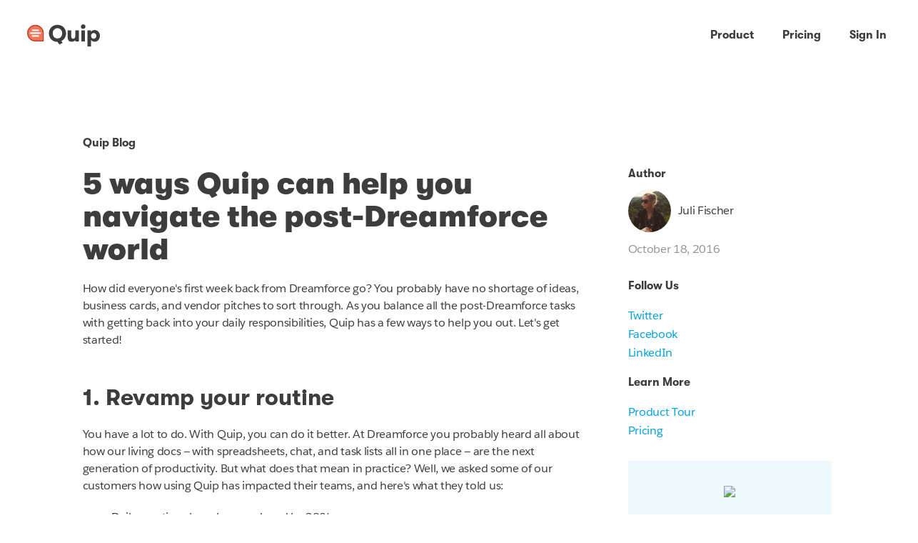

--- FILE ---
content_type: text/html; charset=UTF-8
request_url: https://quip.com/blog/using-quip-after-dreamforce
body_size: 13739
content:
<!doctype html>
<html lang="en" class=" "><head><script src="https://quip-marketing.com/oneTrust/oneTrust_production/scripttemplates/otSDKStub.js" data-domain-script="4a3b4a16-9af0-4726-976d-39737fb16905" type="text/javascript" charSet="UTF-8" key="onetrust-library"></script><script src="https://quip-marketing.com/oneTrust/sfdc-oneTrust/onetrust.js" type="text/javascript" key="sfdc-onetrust-library"></script><script type="text/javascript">
  function OptanonWrapper() {
    window.optanonLoadedCallbacks = window.optanonLoadedCallbacks || [];
    window.optanonLoaded = true;
    var loadedCallback;
    while (loadedCallback = window.optanonLoadedCallbacks.pop()) {
      loadedCallback.call();
    }
  }
  </script><link rel="stylesheet" href="https://quip-marketing.com/oneTrust/sfdc-oneTrust/onetrust.min.css" key="sfdc-onetrust-css"><title>Quip - 5 ways Quip can help you navigate the post-Dreamforce world</title><meta charset="utf-8"><meta name="viewport" content="width=device-width, initial-scale=1"><script>//<![CDATA[
if(window.devicePixelRatio>1){document.write('<link href="//quip-cdn.com/OAHsd996mLBlf8zht3dRkQ-2x" rel="stylesheet" crossorigin="anonymous">');}else{document.write('<link href="//quip-cdn.com/OAHsd996mLBlf8zht3dRkQ" rel="stylesheet" crossorigin="anonymous">');}
STYLESHEET_URLS=['//quip-cdn.com/OAHsd996mLBlf8zht3dRkQ','//quip-cdn.com/OAHsd996mLBlf8zht3dRkQ-2x'];
//]]></script><noscript><link href="//quip-cdn.com/OAHsd996mLBlf8zht3dRkQ" rel="stylesheet" crossorigin="anonymous"></noscript><meta name="apple-itunes-app" content="app-id=647922896"><script type="application/ld+json">
  {"@context":"http:\/\/schema.org","@type":"Organization","name":"Quip","url":"https:\/\/quip.com","sameAs":["https:\/\/www.facebook.com\/salesforcequip","https:\/\/twitter.com\/salesforcequip"]}
</script><script type="text/plain" class="optanon-category-3">(function(i,s,o,g,r,a,m){i['GoogleAnalyticsObject']=r;i[r]=i[r]||function(){
(i[r].q=i[r].q||[]).push(arguments)},i[r].l=1*new Date();a=s.createElement(o),
m=s.getElementsByTagName(o)[0];a.async=1;a.src=g;m.parentNode.insertBefore(a,m)
})(window,document,'script','https://www.google-analytics.com/analytics.js','ga');
ga('create', 'UA-42650893-1', 'quip.com');
ga("set", "dimension18", "No");

if (location.hostname === 'localhost') {
  ga('set', 'sendHitTask', null);
}

ga('send', 'pageview');
</script>
<noscript><iframe src="https://www.googletagmanager.com/ns.html?id=GTM-WBS6NX"
height="0" width="0" style="display:none;visibility:hidden"></iframe></noscript>
<script class="optanon-category-1" async="true" type="text/plain">(function(w,d,s,l,i){w[l]=w[l]||[];w[l].push({'gtm.start':
new Date().getTime(),event:'gtm.js'});var f=d.getElementsByTagName(s)[0],
j=d.createElement(s),dl=l!='dataLayer'?'&l='+l:'';j.async=true;j.src=
'https://www.googletagmanager.com/gtm.js?id='+i+dl;f.parentNode.insertBefore(j,f);
})(window,document,'script','dataLayer','GTM-WBS6NX');</script>
<link rel="apple-touch-icon" href="//quip-cdn.com/YztR4eMSViLGVXAun9y-nw" sizes="60x60"><link rel="apple-touch-icon" href="//quip-cdn.com/ONSxrHouujh05NNnlBGHsQ" sizes="76x76"><link rel="apple-touch-icon" href="//quip-cdn.com/BIARCwuoLqwLe9e04kG8rw" sizes="120x120"><link rel="apple-touch-icon" href="//quip-cdn.com/fXl-J2rj_5VEusmXOBsyAQ" sizes="152x152"><meta name="msapplication-TileImage" content="//quip-cdn.com/fXl-J2rj_5VEusmXOBsyAQ"><meta name="msapplication-TileColor" content="#c34027"><link rel="shortcut icon" href="//quip-cdn.com/WjThaaebHRnd1Ix5WjV2YQ"><meta name="application-name" content="Quip"><link rel="canonical" href="https://quip.com/blog/using-quip-after-dreamforce"><meta http-equiv="X-UA-Compatible" content="IE=edge"><link rel="alternate" type="application/atom+xml" title="Quip Blog" href="/blog/feed"><meta name="twitter:card" content="summary_large_image"><meta name="twitter:title" content="5 ways Quip can help you navigate the post-Dreamforce world"><meta name="twitter:site" content="@quip"><meta property="og:site_name" content="Quip"><meta property="og:type" content="website"><meta property="og:title" content="5 ways Quip can help you navigate the post-Dreamforce world"><meta property="og:url" content="https://quip.com/blog/using-quip-after-dreamforce"><meta property="og:image" content="https://quip-cdn.com/O76JZa0WyiZOyJK3Sb1gKA"><meta name="twitter:image" content="https://quip-cdn.com/O76JZa0WyiZOyJK3Sb1gKA"><meta property="og:description" content="How to use Quip to organize your new Dreamforce contacts, revamp your workflow, and get started with your next big project."><meta name="twitter:description" content="Use Quip to get organized and overhaul your productivity in a post-Dreamforce world."><meta name="description" content="It's been a little over a week since Dreamforce 2016 ended, and everyone's getting back into their grooves. Here are a few ways Quip can help you improve your daily routine, plan your next project, and bond with your team."></head><body data-nav=""><nav id="marketing-nav" class="navbar-df19 v2-styles"><div class="navbar-df19__container"><div class="navbar-df19__logo"><a href="/" aria-label="Go to home page"><svg version="1.1" viewBox="0 0 112 35"><title>Quip Logo</title><defs><path id="a" d="M0 34.078h111.957V0H0z"></path></defs><g fill="none" fill-rule="evenodd"><path d="M21.152 13.573c0 .544-.441.984-.984.984H5.41a.984.984 0 0 1 0-1.968h14.757c.543 0 .984.44.984.984m-3.935 5.41H8.362a.984.984 0 1 1 0-1.967h8.855a.984.984 0 0 1 0 1.968M8.362 8.162h8.855a.984.984 0 0 1 0 1.968H8.362a.984.984 0 1 1 0-1.968M20.2 5.686a10.72 10.72 0 0 0-7.403-2.934c-.232 0-.465.007-.699.021-5.426.337-9.77 4.682-10.107 10.108-.188 3.026.846 5.903 2.912 8.102a10.722 10.722 0 0 0 7.887 3.412h10.822V13.573a10.72 10.72 0 0 0-3.412-7.887" fill="#F27557"></path><path d="M23.611 24.395H12.789c-3.018 0-5.819-1.212-7.887-3.412-2.066-2.199-3.1-5.076-2.912-8.102C2.326 7.455 6.67 3.11 12.097 2.773c.234-.014.468-.021.7-.021a10.72 10.72 0 0 1 7.402 2.934 10.72 10.72 0 0 1 3.412 7.887v10.822zM21.546 4.252C18.948 1.81 15.55.585 11.975.81 5.561 1.208.424 6.345.025 12.759c-.221 3.573 1.001 6.973 3.444 9.571a12.84 12.84 0 0 0 9.32 4.032h11.806c.543 0 .984-.44.984-.983V13.573a12.84 12.84 0 0 0-4.033-9.32z" fill="#C34027"></path><path d="M17.217 17.016H8.362a.984.984 0 0 0 0 1.968h8.855a.984.984 0 0 0 0-1.968M8.362 10.13h8.855a.984.984 0 0 0 0-1.968H8.362a.984.984 0 0 0 0 1.968M5.411 12.59a.984.984 0 0 0 0 1.967h14.757a.984.984 0 0 0 0-1.968H5.411z" fill="#FEFEFE"></path><path id="logo-text" d="M53.982 13.852c0-4.095-2.777-7.906-7.3-7.906-4.558 0-7.3 3.81-7.3 7.906 0 4.095 2.742 7.905 7.3 7.905 4.523 0 7.3-3.81 7.3-7.905m-1.424 11.715l2.136 2.885-5.056 2.564-2.991-4.06C38.349 26.92 33.47 20.69 33.47 13.852c0-6.837 4.914-13.104 13.21-13.104 8.262 0 13.177 6.267 13.177 13.104 0 4.985-2.671 9.686-7.3 11.715M79.587 9.151v17.164h-5.448v-2.457c-.962 1.816-2.956 2.885-5.627 2.885-2.207 0-3.881-.749-4.807-1.96-1.069-1.317-1.318-2.99-1.318-5.447V9.15H67.8v8.796c0 2.457.748 4.167 3.027 4.167 2.244 0 3.312-1.71 3.312-4.345V9.151h5.448z" fill="#3C3D3F"></path><path id="logo-text" d="M83.506 26.315h5.448V9.151h-5.448v17.164zM86.212 0c1.994 0 3.525 1.53 3.525 3.455 0 1.886-1.531 3.453-3.525 3.453a3.465 3.465 0 0 1-3.49-3.453C82.722 1.53 84.254 0 86.212 0zM98.32 17.734c0 2.385 1.637 4.38 4.13 4.38 2.421 0 4.06-1.995 4.06-4.38 0-2.386-1.639-4.38-4.06-4.38-2.493 0-4.13 1.994-4.13 4.38zm0-6.125c.818-1.567 3.026-2.885 5.27-2.885 4.949 0 8.368 3.882 8.368 9.01 0 5.127-3.42 9.009-8.369 9.009-2.243 0-4.45-1.318-5.27-2.885v10.22h-5.448V9.152h5.448v2.457z" fill="#3C3D3F"></path></g></svg></a></div><div class="navbar-df19__primary"><div class="navbar-df19-dd"><button class="navbar-df19__btn navbar-df19-dd__trigger">Product</button><div class="navbar-df19-dd__container"><div class="navbar-df19-dd__content"><ul class="navbar-df19-linkslist navbar-df19-linkslist--product"><li><a href="/about/product"><h5>Overview</h5><p>Productivity for Salesforce customers</p></a></li><li><a href="/security"><h5>Security</h5><p>Data protection, privacy, and control</p></a></li><li><a href="/templates"><h5>Templates</h5><p>Get started with any use-case</p></a></li></ul></div><svg class="navbar-df19-dd__arrow" width="19px" height="10px" viewBox="0 0 19 10"><path d="M-2.7000624e-13,10 L7.73267449,0.65047991 C8.39841672,-0.179300809 9.51250129,-0.221092344 10.2227264,0.558974929 L19,10 L-2.7000624e-13,10 Z"></path></svg></div></div><a class="navbar-df19__btn" href="/about/pricing" data-active="pricing">Pricing</a> <a class="navbar-df19__btn" href="/account/login">Sign In</a></div><div class="navbar-df19__toggle"><button class="navbar-df19__btn" arial-label="Main menu"><svg class="navbar-toggle-df19" width="26px" height="20px" viewBox="0 0 26 20" aria-hidden="true"><rect class="navbar-toggle-df19__line" x="0" y="9" width="26" height="2" rx="1.5"></rect><rect class="navbar-toggle-df19__line" x="0" y="9" width="26" height="2" rx="1.5"></rect><rect class="navbar-toggle-df19__line" x="0" y="9" width="26" height="2" rx="1.5"></rect></svg></button></div></div><div class="navbar-df19__mobile"><ul><li><p class="navbar-df19__mobile__topitem">Product</p><ul><li><a href="/about/product">Overview</a></li><li><a href="/security">Security</a></li><li><a href="/templates">Templates</a></li></ul></li><li><a class="navbar-df19__mobile__topitem" href="/about/pricing" data-active="pricing">Pricing</a></li><li><a class="navbar-df19__mobile__topitem" href="/account/login">Sign In</a></li></ul></div></nav><script>
(function () {
  function initDropdown(el, all) {
    var trigger = el.querySelector('.navbar-df19-dd__trigger');
    var isOpen = false;

    function openDropdown() {
      if (isOpen) return;
      isOpen = true;
      all.forEach(function(item) {
        if (item !== el) item.classList.remove('navbar-df19-dd--active');
      });
      el.classList.add('navbar-df19-dd--active');
    }

    function closeDropdown() {
      if (!isOpen) return;
      isOpen = false;
      el.classList.remove('navbar-df19-dd--active');
    }

    function closeOnOutsideInteraction(e) {
      if (!el.contains(e.target)) {
        closeDropdown();
      }
    }

    document.addEventListener('click', closeOnOutsideInteraction);
    document.addEventListener('touchend', closeOnOutsideInteraction);
    document.addEventListener('focusin', closeOnOutsideInteraction);
    el.addEventListener('mouseleave', closeDropdown);
    trigger.addEventListener('mouseenter', openDropdown);
    trigger.addEventListener('click', openDropdown);
    trigger.addEventListener('focus', openDropdown);
  }

  function initNav() {
    var nav = document.getElementById('marketing-nav');
    if (!nav) return;

    var dropDownEls = Array.prototype.slice.call(nav.querySelectorAll('.navbar-df19-dd'));
    dropDownEls.forEach(function(el) {
      initDropdown(el, dropDownEls);
    });

    var toggle = nav.querySelector('.navbar-df19__toggle button');
    if (toggle) {
      var icon = toggle.querySelector('svg');
      var isOpen = false;
      toggle.addEventListener('click', function() {
        if (isOpen) {
          isOpen = false;
          nav.classList.remove('navbar-df19--open');
          nav.setAttribute('aria-expanded', false);
          icon.classList.remove('navbar-toggle-df19--open');
        } else {
          isOpen = true;
          nav.classList.add('navbar-df19--open');
          nav.setAttribute('aria-expanded', true);
          icon.classList.add('navbar-toggle-df19--open');
        }
      });
    }
  }
  initNav();
})();
</script><main data-page="blog-post" class="v2-main-sizing v2-styles"><section class="container"><div class="content-body"><header class="mb1"><h5><a href="/blog">Quip Blog</a></h5></header></div><div class="content-sidebar-container"></div></section><section class="container"><div class="content-body"><article class="blog-article blog-post-detail"><h2 class="title">5 ways Quip can help you navigate the post-Dreamforce world</h2><p class="author visible-xs visible-sm">By Juli Fischer</p><p>How did everyone's first week back from Dreamforce go? You probably have no shortage of ideas, business cards, and vendor pitches to sort through. As you balance all the post-Dreamforce tasks with getting back into your daily responsibilities, Quip has a few ways to help you out. Let's get started!</p>
<h3>1. Revamp your routine</h3>
<p>You have a lot to do. With Quip, you can do it better. At Dreamforce you probably heard all about how our living docs — with spreadsheets, chat, and task lists all in one place — are the next generation of productivity. But what does that mean in practice? Well, we asked some of our customers how using Quip has impacted their teams, and here's what they told us:</p>
<ul>
<li>Daily meetings have been reduced by 38%</li>
<li>Team members are sending and receiving 43% fewer emails</li>
<li>Project completion time has been cut by 37%</li>
<li>Team productivity is up by 46%</li>
</ul>
<p>That all sounds pretty good, right? Quip really does give you and your team a whole new way to work together.</p>
<h3>2. Compare Dreamforce vendors in a spreadsheet</h3>
<p>While Marc Benioff <i>did</i> say in his keynote that Quip is the best app he's ever used on his phone, we know that there were a ton of amazing vendors at Dreamforce. If you're swimming through a sea of options, <a href="https://salesforce.quip.com/blog/spreadsheets" target="_blank">try using a spreadsheet in Quip</a> to organize everything.</p>
<figure><a href="https://d2i1pl9gz4hwa7.cloudfront.net/-lRK95I33i87zH9wv5xewg" target="_blank"><img src="https://d2i1pl9gz4hwa7.cloudfront.net/-lRK95I33i87zH9wv5xewg" style="max-width:600px;height:auto"></a></figure>

<p>With Quip spreadsheets, you'll find everything you'd expect — formulas, formatting, and over 400 functions — but you can do a lot more than traditional spreadsheets allow. You can include images right in the doc, like photos you took at Dreamforce. You can @ mention your co-workers in the spreadsheet cells, other areas of the doc, or in the document sidebar. And you can view and edit your spreadsheet seamlessly on mobile — something the legacy products just aren't very good at.</p>
<h3>3. Start using Salesforce and Quip together</h3>
<p>For many teams, Salesforce is the single source of truth for all sales and customer information. Because of that, we're building powerful integrations between Quip and Salesforce. Right now, you can take advantage of single sign-on: Salesforce users can sign up and log into Quip with their existing Salesforce credentials.</p>
<p>Soon, you'll be able to use Salesforce rich mentions to display Salesforce data and account records in your Quip docs. Sales, service, and marketing teams will be able to create truly living documents in Quip to be more productive with Salesforce. We're also working on a Quip Lightning component, so teams can link, access, and create Quip docs, spreadsheets, and task lists — right from within Salesforce. More news on these in-progress integrations will be coming soon.</p>
<h3>4. Plan your next project</h3>
<p>You probably got plenty of inspiration for your next big thing at Dreamforce. And maybe you're even ready to get started. But projects can be hard to manage when materials are all over the place: different spreadsheets with timelines and GANTT charts, various attachments in folders and peoples' inboxes, and multiple conversations happening across email and chat.</p>
<figure><a href="//d2i1pl9gz4hwa7.cloudfront.net/HuxjSRlh_oaGJm1TDAtzJg" target="_blank"><img src="//d2i1pl9gz4hwa7.cloudfront.net/HuxjSRlh_oaGJm1TDAtzJg" style="max-width:600px;height:auto"></a></figure>

<p>Quip fixes all that by giving you a central place for your<b> </b><a href="https://salesforce.quip.com/features/task-lists" target="_blank">project documentation and planning</a>. You can keep your docs, spreadsheets, tasks, and conversations in one tool — plus, there's an intuitive folder structure so you can keep it all organized. And Quip is flexible enough for <a href="https://salesforce.quip.com/teams" target="_blank">every team at the company</a> to use, so you don't have different teams on different solutions that don't play well together.</p>
<h3>5. Have a little fun</h3>
<p>Memes and emoji are everywhere, and now they can be in your documents, too. No, we don't mean you should illustrate your roadshow deck with lolcats. But there's definitely a time and place for joking around in chats and comments — and Quip makes it super easy with fun, built-in tools. Use quick commands to create custom memes, generate random GIFs, or find just the right emoji.</p>
<figure><a href="https://d2i1pl9gz4hwa7.cloudfront.net/an6T_bnRZ_HnUyxfMXL76A" target="_blank"><img src="https://d2i1pl9gz4hwa7.cloudfront.net/an6T_bnRZ_HnUyxfMXL76A" style="max-width:600px;height:auto"></a></figure>

<p>It's a simple way to bond with your coworkers, make each other laugh, and build team camaraderie. To learn more, <a href="https://www.quipsupport.com/hc/en-us/articles/212444003-How-to-have-fun-with-your-team-in-Quip" target="_blank">check out our guide</a>.</p>
<h2>Get started today!</h2>
<p><b>Try Quip with your team</b> by creating a free team site at <a href="https://quip.com/" target="_blank">https://quip.com</a> or download the app from the <a href="https://itunes.apple.com/app/quip/id647922896" target="_blank">App Store</a> or <a href="https://play.google.com/store/apps/details?id=com.quip.quip" target="_blank">Google Play</a>.</p>
<p><b>Already using Quip?</b> Log in to <a href="https://quip.com/" target="_blank">https://quip.com/</a> or you can launch your <a href="http://quip.com/download" target="_blank">Quip desktop app</a> to get started.</p></article><section class="blog-subscribe-banner hidden-md hidden-lg blog-subscribe-banner--responsive"><p><img src="//quip-cdn.com/d2nj3ONblEL7-xGP9_Yp-A"></p><h5>Subscribe to our Blog</h5><p><a class="btn btn-sm v2-btn-blue" href="https://www.salesforce.com/form/quip/quip-blog-newsletter/" target="_blank" rel="noopener">Subscribe</a></p></section></div><div class="content-sidebar-container"><div class="content-sidebar"><div class="blog-meta"><h5>Author</h5><p class="author"><img src="https://d2i1pl9gz4hwa7.cloudfront.net/55KFcxit5uVRO-oabu8Vtw"><span class="name">Juli Fischer</span></p><p class="date"><span class="time-delta" data-utc="1476790200107" data-style="long">October 18, 2016</span></p></div><div class="blog-links"><h5>Follow Us</h5><ul><li><a href="https://twitter.com/salesforcequip">Twitter</a></li><li><a href="https://www.facebook.com/salesforcequip">Facebook</a></li><li><a href="https://www.linkedin.com/company/quip-com">LinkedIn</a></li></ul><h5>Learn More</h5><ul><li><a href="/about/product">Product Tour</a></li><li><a href="/about/pricing">Pricing</a></li></ul></div><section class="blog-subscribe-banner"><p><img src="//quip-cdn.com/d2nj3ONblEL7-xGP9_Yp-A"></p><h5>Subscribe to our Blog</h5><p><a class="btn btn-sm v2-btn-blue" href="https://www.salesforce.com/form/quip/quip-blog-newsletter/" target="_blank" rel="noopener">Subscribe</a></p></section></div></div></section></main><footer id="footer" class="v2-styles footer-blog"><div class="container-fluid v2-p-smaller-1"><div class="footer__section footer__section--logo"><a href="/"><svg version="1.1" viewBox="0 0 26 27"><defs><path id="a" d="M0 34.078h111.957V0H0z"></path></defs><g fill="none" fill-rule="evenodd"><path d="M23.611 24.395H12.789c-3.018 0-5.819-1.212-7.887-3.412-2.066-2.199-3.1-5.076-2.912-8.102C2.326 7.455 6.67 3.11 12.097 2.773c.234-.014.468-.021.7-.021a10.72 10.72 0 0 1 7.402 2.934 10.72 10.72 0 0 1 3.412 7.887v10.822zM21.546 4.252C18.948 1.81 15.55.585 11.975.81 5.561 1.208.424 6.345.025 12.759c-.221 3.573 1.001 6.973 3.444 9.571a12.84 12.84 0 0 0 9.32 4.032h11.806c.543 0 .984-.44.984-.983V13.573a12.84 12.84 0 0 0-4.033-9.32z" fill="#FEFEFE"></path><path d="M17.217 17.016H8.362a.984.984 0 0 0 0 1.968h8.855a.984.984 0 0 0 0-1.968M8.362 10.13h8.855a.984.984 0 0 0 0-1.968H8.362a.984.984 0 0 0 0 1.968M5.411 12.59a.984.984 0 0 0 0 1.967h14.757a.984.984 0 0 0 0-1.968H5.411z" fill="#FEFEFE"></path></g></svg></a></div><div class="footer__section footer__section--product"><h5>Product</h5><ul class="list-unstyled mt-smaller"><li class="mt-smaller"><a href="/about/product" target="_self">Overview</a></li><li class="mt-smaller"><a href="/security" target="_self">Security</a></li><li class="mt-smaller"><a href="/about/pricing" target="_self">Pricing</a></li><li class="mt-smaller"><a href="/templates" target="_self">Templates</a></li></ul></div><div class="footer__section footer__section--resources"><h5>Resources</h5><ul class="list-unstyled mt-smaller"><li class="mt-smaller"><a href="/training" target="_self">Training</a></li><li class="mt-smaller"><a href="https://help.salesforce.com" target="_blank">Support</a></li><li class="mt-smaller"><a href="/release-notes" target="_self">Release Notes</a></li><li class="mt-smaller"><a href="/download" target="_self">Download Quip</a></li><li class="mt-smaller"><a href="/dev" target="_self">Developers/API</a></li><li class="mt-smaller"><a href="/about/terms" target="_self">Terms and Conditions</a></li><li class="mt-smaller"><button class="ot-sdk-show-settings optanon-toggle-display removable" data-ignore-geolocation="true">Cookie Preferences</button></li></ul></div><div class="footer__section footer__section--company"><h5>Company</h5><ul class="list-unstyled mt-smaller"><li class="mt-smaller"><a href="/blog" target="_self">Blog</a></li><li class="mt-smaller"><a href="/about/contact" target="_self">Contact Us</a></li></ul></div><div class="footer__section footer__section--footer"><div class="footer__salesforce"><p>Quip is a <span class="logo-salesforce">Salesforce</span> Company</p></div><div class="footer__links"><ul class="list-unstyled"><li><a href="https://www.salesforce.com/company/privacy/"><span>Privacy Policy</span></a></li><li><a href="https://www.salesforce.com/form/other/privacy-request" target="_blank" rel="noopener noreferrer"><img class="privacy-choices-image" src="//quip-cdn.com/akblhMaQmX8OeeqPGUyq9w" alt="privacy-choices"><span>Your Privacy Choices</span></a></li></ul></div><div class="footer__copysocial"><div class="copyright">©2026 Quip</div><ul class="footer__social"><li><a href="https://twitter.com/salesforcequip" target="_blank"><i class="icon-twitter" role="img" aria-label="Twitter"></i></a></li><li><a href="https://www.facebook.com/salesforcequip" target="_blank"><i class="icon-facebook" role="img" aria-label="Facebook"></i></a></li></ul></div></div></div></footer><script>
    LANGUAGE_CODE = "en";
  </script><script>
  {
const el = document.createElement('script');
el.setAttribute("data-js-client-hash", "PF2ZNJc-BCq7Elp0j3Dn-w");
el.setAttribute("type", "systemjs-module");
el.setAttribute("src", "\/\/quip-cdn.com\/PF2ZNJc-BCq7Elp0j3Dn-w");
el.setAttribute("async", "false");
el.setAttribute("crossOrigin", "anonymous");
el.async = false;
document.head.appendChild(el);
}
</script><script>
    LANGUAGE_CODE = "en";
  </script><script type="systemjs-importmap">
{"imports":{"https:\/\/quip-cdn.com\/account-ancillary.js":"\/\/quip-cdn.com\/0LpURatCrjzBCZ9EMNw6-Q-ancillary","https:\/\/quip-cdn.com\/account.js":"\/\/quip-cdn.com\/fK9naJdPNDs8WhCV-O3CRg"}}
</script><script>
        setTimeout(function() {
            // SystemJS is not available when grafting local resources on prod.
            if (typeof System != 'object'
                || typeof System.register != 'function') {
                return;
            }
            var chunks = [];
            chunks.forEach(function(chunk) {
                System.import(chunk);
            });
        }, 10 * 1000);
    </script><script>
  {
const el = document.createElement('script');
el.setAttribute("src", "\/\/quip-cdn.com\/jo-JBUhg-UzonGSc5jgwqA-module-loader");
el.setAttribute("async", "false");
el.setAttribute("crossOrigin", "anonymous");
el.async = false;
document.head.appendChild(el);
}
</script><script>
  {
const el = document.createElement('script');
el.setAttribute("data-js-client-hash", "fK9naJdPNDs8WhCV-O3CRg");
el.setAttribute("type", "systemjs-module");
el.setAttribute("src", "\/\/quip-cdn.com\/fK9naJdPNDs8WhCV-O3CRg");
el.setAttribute("async", "false");
el.setAttribute("crossOrigin", "anonymous");
el.async = false;
document.head.appendChild(el);
}
</script><script>//<![CDATA[
        function _init() {
          serverOptions.init({"web_browser_id_cookie":"id","staging_server":false,"edge_resources_cookie":"edge_resources","edge_resources_cookie_latest_val":"LATEST","js_autoreload":false,"js_autoreload_frequency":1000,"css_autoreload":false,"css_autoreload_frequency":1000,"live_apps_request_pool_timeout":4000,"native_app_force_windows_retirement":true,"sfdc_steam_types":["stmpa","stmpb"],"sfdc_stmf_types":["stmfa","stmfb","stmfc","stmfd"],"sfdc_steam_test_types":["test1na44","test1cs2","test1na45","test1cs3","test1na46","test1cs4"],"sfdc_vpod_host":"sfdc_vpod_host","emoji_cdn_hash_activity":"mVFXFYpnQ60Ih7iriSz-zQ","emoji_cdn_hash_flags":"5clQGBH57PH88rYb7r-tTA","emoji_cdn_hash_food":"o4MdrAvsqGo_-WBHF3IvcA","emoji_cdn_hash_nature":"sSMDHjSRucwm7JS9jLbrxw","emoji_cdn_hash_objects":"_tcWulUWYzPWhfPlnqR9qw","emoji_cdn_hash_people":"EULlNowX13KEPaEo97xrAg","emoji_cdn_hash_travel":"oWI3NrRu3p-Bne5wUeR5GQ","emoji_cdn_hash_symbols":"ma1lFmrVWCdhHezny0sizA","folder_member_over_limit_company_list":["NQHAcAV4DT7","ZdXAcA53D9i","NGZAcAXGt9c","OZQAcALNw5G","PeaAcAvdNVX","MUYAcAEOstW","CXcAcAugGXz","ZSPAcA5pFft","COBAcA9J9uS","FHMAcAL4nBT","JceAcADwK26","XbaAcAr82Xu","SdUAcAUzkyw","XSCAcAaV0Z6","MJDAcAfI6rY","DHZAcAg3w7y","ScIAcAwZ0DZ","VeB9cAKFALF","EaDAcAl3CKD","TXZAcAZ6Xs4","HeUAcAwLAk9","HKaAcA9DfKQ","BUCAcAI30qp","VDfAcAAvcH0","ZGDAcAtRzlJ","YSIAcAARvu1","SSaAcAaMF9I","cFcAcApGEQD","IOO9cAA1JUW","VcfAcA192cI","YbLAcAJ8zEl","WECAcAwYje7","HZKAcAz7NsY","aTKAcAREcWH","dacAcAUbTlI","IJWAcAHAFzZ","fWbAcAyO16U","DEeAcAckoZT","bAQ9cAkaQjr","aEC9cAYenVt","YCbAcAbZr7h","GGAAcAB4aIZ","fVTAcAZ2kvV","DVEAcAuwic7","RAFAcAaANNt","aYNAcA4gKoR","WaQAcAuhMhm","SOdAcAkGnL0","HWEAcAnv6KE","aYfAcAXXRBC","WXcAcAZaqwl","OOAAcAx2j6j","RcYAcANHiZf","WeUAcAH8s5C","DEUAcANq9Yu","dODAcALyZl2","QdbAcAaN6ap","LXaAcAMEuAI","IPEAcA59h5i","BPTAcAk7Ixj","XQaAcAdsj1r","CZJAcA0MlvN","cGOAcA19jBU","FLNAcAO6dWW","fVeAcA9mcfC","PNeAcAc0o2l","OGBAcAUk5lu","GGdAcA5H2df","bZCAcAReIhd","UCUAcA5nQH9","eJSAcA57mZa","fLKAcAL6UnN","OdCAcAAg8OT","BSVAcA1RHQA","ONCAcAWWDt1","JEVAcASAN7b","CTOAcAeJ4YH","USXAcAxz0xY","YdAAcAPVvL8","BGPAcAS5ygS","AEYAcAkdE3E","UFHAcAvn7zu","NJHAcAq7Wc7","EKTAcAh2Nvv","fRTAcAJAJAI","TACAcAKgmRy","cfKAcAZksyx","TFEAcAxpSGb","KASAcA8LgEv"],"show_folder_limit_admin_console_alert_banner":false,"show_folder_limit_admin_console_alert_banner_v2":false,"usage_forever_free_companies":["fPQAcAPz5E9","DYTAcAiIFUr","DHZAcAg3w7y","WaQAcAuhMhm","UBdAcAGFnyJ","CPEAcA5Rm2R","KEGAcAj8ZRN","QCbAcAYy9YX"],"search_clientperf_sample_fraction":0.02,"show_example_templates":false,"quip_end_of_sale":false,"slides_intro_ga_nux_template_thread_id":"WBBAAAlYvif","slides_intro_ga_nux_template_thread_secret_path":"UcU0AoQC6VrI","search_index_name":"common","sec_before_index_contributions_as_opens":1420099200,"long_tasks_metric_threshold":3000,"salesforce_query_all_users_limit":10000,"send_diagnostic_report_for_save_document_errors":false,"send_diagnostic_report_for_consecutive_sequence_out_of_order_errors_prob":0,"quip_slack_team_id":"T5J4Q04QG","max_num_accounts":8,"sfdc_email_max_num_accounts":50,"folder_content_over_limit_company_list":["NQHAcAV4DT7","XEQAcA2S22G","ZWBAcAaVMgw","fBJAcAi1ucG","EYHAcAE74b0","dLQAcArjo4o","fRTAcAKiFYF","XbaAcAr82Xu","bMEAcAiFppE","XSCAcAaV0Z6","KIWAcAdGdH5","VeB9cAKFALF","CGZAcAecPQc","EaDAcAl3CKD","TXZAcAZ6Xs4","LeGAcANGSf2","HeUAcAwLAk9","IOO9cAA1JUW","YbLAcAJ8zEl","KAWAcAsdD66","FKFAcA6xsmB","OBBAcACQTcc","bAQ9cAkaQjr","aEC9cAYenVt","RHVAcAjOwAv","RAFAcAaANNt","ScIAcAfUvYI","bbYAcAcyC1T","WaQAcAuhMhm","fPGAcAqvqys","MDCAcAE66UW","WXcAcAZaqwl","RcYAcANHiZf","WeUAcAH8s5C","NPYAcA1vd4T","JLZAcAi8Siw","TdQAcAsnZXq","DGWAcAqMV0J","JYPAcABbByD","eBMAcAg0KDi","IKYAcAoFyCb","CBMAcAopDzi","TNGAcAjeKiq","FHdAcAMs8rW","YDeAcAA43dv","ROTAcAuEKAk","UESAcAo80Jv","TPeAcAr3PLb","WYFAcAY06Qz","WXfAcAVUIIg","RYOAcAT66cO","dBEAcA7G1p1","CDLAcAPyU9E","MXIAcAqBDB8","XaJAcA6fRKO","WBXAcAs6H8q","YUWAcADVXjx","NZIAcAJtbTt","dZNAcABEJVG","GHZAcAT9hR9","XAeAcAmEwCS","SZdAcAaZRHN","eZGAcANOdqy","bJbAcA9aRFY","LZXAcAeEcgH","UUfAcAhl4A5","DFEAcAn5128","BVLAcAi7IlN","KNWAcAHy5tu","CDFAcAOGWwF","bPeAcA1ptKK","LTHAcAQnUNU","QEOAcAtrH4r","HPXAcA55H8x","bEcAcAcRiNm","OBFAcA0IX6S","bZCAcAReIhd","UWIAcAL8p1V","GWCAcAV8xu7","dVQAcAvqWI6","ONCAcAWWDt1","ZVRAcAN92lS","UZZAcADBdma","BTbAcAfkTNM","CCRAcAHmTXU","USXAcAxz0xY","YdAAcAPVvL8","UNIAcAYk9yf","QUGAcArmWeT","EBLAcAkpPI5","CMRAcACMNDG","YXAAcAWQAip","PBdAcAcDhDh","UICAcAUSAbA","RPYAcAcmxOh","KBEAcArMhNi","YVXAcAY8nJP","XWJAcABihYX","NMJAcAPTHfq","XEfAcANVZdi","TFEAcAxpSGb","URZAcAzRT1l","QaYAcAIyxNh","ODLAcA16nqZ","HLSAcApJgeR","cCIAcAZBGYj","UVAAcA5ARPc","ESAAcAg4UPr","TZQAcAhcJEh","IILAcAFxRiH","UUCAcA9d7ky","EcPAcAuBD0n","WJEAcAXlLeW","eZPAcAYpQcK","FCRAcAFTXXf","KKMAcAhGTHn"],"external_sharing_support_article_link":"https:\/\/help.salesforce.com\/s\/articleView?id=000394470&type=1","edit_trace_enabled_threads":["BMNAAAwfp6k","FMdAAAXhJhF","HJfAAAfLKPj","ZMLAAA6xtVz"],"edit_trace_sample_percentage":1.0,"edit_trace_max_sections":10,"live_apps_retiring_soon":["LOAAjA15rGy","JYKAjAYyzLM","GFDAjALQHe8"],"elements_explorer_promoted_element_ids":["dbOAjAlb3Uk","EPWAjA5JyQg"],"elements_explorer_template_data":"{\"partner_1\": {\"thread_id\": \"BFGAAApYMaH\", \"secret_path\": \"fhh1AwKPTaWE\"}, \"partner_2\": {\"thread_id\": \"PPbAAAKWNeP\", \"secret_path\": \"Do4SATKb8sCz\"}, \"partner_3\": {\"thread_id\": \"MZYAAA7xBGa\", \"secret_path\": \"oaTiAHA9YTZr\"}, \"partner_4\": {\"thread_id\": \"YdRAAAwCM0l\", \"secret_path\": \"ULqvASJ4rzKt\"}, \"partner_5\": {\"thread_id\": \"OdeAAAnH3lm\", \"secret_path\": \"bYlRAlXZQvH7\"}, \"partner_6\": {\"thread_id\": \"UeXAAA97azs\", \"secret_path\": \"CbHqAPxYaTy3\"}, \"partner_7\": {\"thread_id\": \"ELbAAANi9sM\", \"secret_path\": \"GL0TAYIFTPWW\"}, \"partner_8\": {\"thread_id\": \"SWHAAA4FRNg\", \"secret_path\": \"4yTFAosRid7p\"}, \"partner_9\": {\"thread_id\": \"eLbAAAtbJyt\", \"secret_path\": \"5FKhAsoTxl7z\"}, \"product_roadmap\": {\"thread_id\": \"YXPAAA2sJ26\", \"secret_path\": \"V74QAR28aMkb\"}, \"product_spec\": {\"thread_id\": \"EdAAAAtjMfG\", \"secret_path\": \"kDbwAb3XJKKH\"}, \"ui_redesign\": {\"thread_id\": \"dKZAAAqGBmr\", \"secret_path\": \"s8BnADI4qEuc\"}, \"content_calendar\": {\"thread_id\": \"SWYAAAd0XAd\", \"secret_path\": \"LPRMAA9AYl9C\"}, \"new_messaging_launch_plan\": {\"thread_id\": \"DXaAAA1oCUP\", \"secret_path\": \"ZbsdApOyZljR\"}, \"newsletter_approval_plan\": {\"thread_id\": \"TNQAAAvEYMV\", \"secret_path\": \"jjq2ALcYtzXB\"}, \"presentation_review\": {\"thread_id\": \"aZSAAAxl4i9\", \"secret_path\": \"IJSbAY96xAL4\"}, \"marketing_budget\": {\"thread_id\": \"JJSAAAYANKK\", \"secret_path\": \"aPnPAiCxuJbe\"}, \"personal_territory_plan\": {\"thread_id\": \"bPSAAAoJwsT\", \"secret_path\": \"JrMsAZ6F5rbD\"}, \"mutual_success_plan\": {\"thread_id\": \"XYRAAA7jZxq\", \"secret_path\": \"rIYCAVxnvNl6\"}, \"account_review\": {\"thread_id\": \"NUFAAAeyaHI\", \"secret_path\": \"VWngALaSuy1Z\"}, \"account_plan\": {\"thread_id\": \"bYaAAAiPXhf\", \"secret_path\": \"lJC8AujSsIDE\"}, \"offsite_plan\": {\"thread_id\": \"GbLAAAuW87n\", \"secret_path\": \"jbC9AfQ4ogNr\"}, \"company_feedback\": {\"thread_id\": \"WTMAAAadfPk\", \"secret_path\": \"5yQdAXkm5m1L\"}, \"candidate_tracking\": {\"thread_id\": \"cAXAAA4VCA6\", \"secret_path\": \"zltVAldXhTQO\"}, \"executive_weekly_meeting\": {\"thread_id\": \"RAWAAAYydKQ\", \"secret_path\": \"nwn8AXFGqXy3\"}, \"executive_briefing\": {\"thread_id\": \"WVIAAApcRq8\", \"secret_path\": \"axWEANZ3hEMk\"}, \"kanban_board\": {\"thread_id\": \"dVYAAAE0erv\", \"secret_path\": \"P92kAAapNtXC\"}, \"calendar\": {\"thread_id\": \"OBUAAAdKSPk\", \"secret_path\": \"QTrOA7Jr4Eet\"}, \"poll\": {\"thread_id\": \"DUFAAARn6AU\", \"secret_path\": \"teL4Anf2lnsI\"}, \"countdown\": {\"thread_id\": \"LcIAAA1kKaz\", \"secret_path\": \"x6lsAAtnaUyl\"}, \"process_bar\": {\"thread_id\": \"JWTAAAt2MUz\", \"secret_path\": \"6ZLgANtuhgby\"}, \"salesforce_record\": {\"thread_id\": \"JFEAAADwpxH\", \"secret_path\": \"TAGIAO3zNlxJ\"}, \"jira_view\": {\"thread_id\": \"VZWAAAxYFcW\", \"secret_path\": \"rBVaAHOEIaPq\"}, \"image\": {\"thread_id\": \"DeVAAA5AGF7\", \"secret_path\": \"Yj0zAQDqWPBY\"}, \"checklist\": {\"thread_id\": \"KHKAAAHD3DD\", \"secret_path\": \"xfalAayzXfCB\"}, \"spreadsheet\": {\"thread_id\": \"SROAAArNGWZ\", \"secret_path\": \"vFIJAZJoTDhs\"}, \"project_tracker\": {\"thread_id\": \"bMdAAAY9s29\", \"secret_path\": \"K6AZAbvEWPbz\"}, \"retired_kanban_board\": {\"thread_id\": \"YPNAAA7l63a\", \"secret_path\": \"1Dg5AseqVaAG\"}, \"retired_offsite_plan\": {\"thread_id\": \"PGIAAAdKIMw\", \"secret_path\": \"krMBAWMACm0b\"}}","elements_url_protocol_allowlist":["http","https","jamfselfservice","keybase","message","notes","slack","slackmdm","slackintune","slackdebug","slackbeta","slackprototype","smb","xmpp","vnc","goodtask3","sfanalytics","adir","alchemy","core","efin","fusionx","hdfs","hello","ilog","its-conductor","livability","nfa","phantom","x-phantom","rdar","repair","rxcloud","snr","snrx","swbd","thegrove","unib","mailto","tel","umbrella"],"enable_inbound_sharing_restriction_check":true,"sidebar_large_site_threshold":500,"empty_document_data_hash":"5ba93c9db0cff93f52b521d7420e43f6eda2784f","max_cell_sections":100000,"max_lotta_cell_sections":1001000,"enable_canvas_salesforce_data_mention_variable_click":false,"folders_max_depth":15,"copy_folder_max_threads":100,"max_list_view_children_for_performance":1000,"company_admin_min_level":10,"company_member_lookup_large_company_ids":[],"featured_template_data":"[{\"thread_id\": \"HbGAAAczzdx\", \"secret_path\": \"wRaXA2fCE3fn\"}, {\"thread_id\": \"bDLAAAg8h5X\", \"secret_path\": \"eHdqAXHg7f74\"}, {\"thread_id\": \"aEOAAAX5URG\", \"secret_path\": \"8c7sAOioT7LO\"}, {\"thread_id\": \"ZIBAAAE58jk\", \"secret_path\": \"TyfpAxUyhKIW\"}, {\"thread_id\": \"RIMAAA4iiXK\", \"secret_path\": \"fjUxAoZSdGFg\"}, {\"thread_id\": \"ACdAAA4IuJN\", \"secret_path\": \"H8DeAlbXLdjF\"}, {\"thread_id\": \"NDFAAAiXldP\", \"secret_path\": \"WIOFALaMkEtz\"}, {\"thread_id\": \"ZdDAAAg0rA0\", \"secret_path\": \"uHu8ADr8b2vr\"}, {\"thread_id\": \"UYNAAA0jmLh\", \"secret_path\": \"q82rAkllFf3a\"}, {\"thread_id\": \"GPCAAADEEuU\", \"secret_path\": \"J082A2XXwYBM\"}, {\"thread_id\": \"dDZAAANoU9e\", \"secret_path\": \"ufpaAybahG7a\"}, {\"thread_id\": \"PVDAAAcIdo8\", \"secret_path\": \"ZDyVA9mz05bw\"}, {\"thread_id\": \"MCYAAACobMu\", \"secret_path\": \"8dBYAeAycPgD\"}, {\"thread_id\": \"BPUAAAJ72Mp\", \"secret_path\": \"bxkhArIKlKDb\"}, {\"thread_id\": \"NFKAAAMDu5U\", \"secret_path\": \"1JL5AG98TGFa\"}, {\"thread_id\": \"cEdAAAN5iM2\", \"secret_path\": \"culTAb3jENED\"}, {\"thread_id\": \"HdJAAA4CtlC\", \"secret_path\": \"Ube7AmVLJZyB\"}, {\"thread_id\": \"TBBAAAhIzXh\", \"secret_path\": \"VHzUAPD2Qvb0\"}, {\"thread_id\": \"IPHAAAxsvki\", \"secret_path\": \"avxCAuCx52hS\"}, {\"thread_id\": \"OSBAAAOqEoF\", \"secret_path\": \"a3LbAwdlMTzv\"}, {\"thread_id\": \"MEeAAAgHdT7\", \"secret_path\": \"FnjrAi2fPUns\"}, {\"thread_id\": \"CccAAAyjItW\", \"secret_path\": \"0rVDAMAlaCLM\"}, {\"thread_id\": \"BeBAAAaVtXA\", \"secret_path\": \"rys6AzJo1UvK\"}, {\"thread_id\": \"fDHAAA1t3KQ\", \"secret_path\": \"ytORAbVGhOxw\"}, {\"thread_id\": \"RWWAAA2UvlT\", \"secret_path\": \"C7EgAK9n435v\"}, {\"thread_id\": \"RVcAAAn7KG8\", \"secret_path\": \"BV6XAei1UXm6\"}, {\"thread_id\": \"WZCAAAEi4w8\", \"secret_path\": \"ocXcAHIHGQri\"}, {\"thread_id\": \"WDLAAAsRzis\", \"secret_path\": \"A5lDAW0NRh5Q\"}, {\"thread_id\": \"HTEAAANg3Ph\", \"secret_path\": \"MqAtAbkLa4dj\"}, {\"thread_id\": \"LPaAAAcpema\", \"secret_path\": \"RBr9AbF5bZuj\"}, {\"thread_id\": \"ZQIAAAOKxGB\", \"secret_path\": \"FdLjAeJk2DNu\"}, {\"thread_id\": \"WXNAAAXzfcn\", \"secret_path\": \"YCYbAaAgfvxp\"}, {\"thread_id\": \"VMFAAAT2Vpi\", \"secret_path\": \"IQw4AhX1slO4\"}, {\"thread_id\": \"HKeAAAhEzrK\", \"secret_path\": \"suFuAU0IkgeQ\"}, {\"thread_id\": \"VSVAAARhdOa\", \"secret_path\": \"yTK6AJ6NGJrG\"}, {\"thread_id\": \"AWMAAArYziv\", \"secret_path\": \"FVx9A3EMdVt8\"}, {\"thread_id\": \"GEDAAABahuc\", \"secret_path\": \"6HaaAMCdA8wI\"}, {\"thread_id\": \"dQRAAAvFPVW\", \"secret_path\": \"L5K2AA7XRqbv\"}, {\"thread_id\": \"NcQAAAij71H\", \"secret_path\": \"PPqwAi1RKPMd\"}, {\"thread_id\": \"OHWAAAxRtjB\", \"secret_path\": \"IR3vApgpKLIN\"}, {\"thread_id\": \"RQAAAAQa2fq\", \"secret_path\": \"2f7yAWVtapDO\"}]","canned_thread_metadata_by_name":"{\"default_slide_layouts_titles\": {\"canned_thread_id\": \"LAfAAAUyuy2\", \"canned_thread_secret_path\": \"87LaAqoqquhS\"}, \"default_slide_layouts_text\": {\"canned_thread_id\": \"JMVAAA0xVOm\", \"canned_thread_secret_path\": \"ixM9ACeC9KUb\"}, \"default_slide_layouts_data\": {\"canned_thread_id\": \"fHLAAAhoNpU\", \"canned_thread_secret_path\": \"LDAjARItrHhE\"}, \"default_slide_layouts_media\": {\"canned_thread_id\": \"SRIAAAK0b1p\", \"canned_thread_secret_path\": \"KVfqAQAjkgyZ\"}, \"default_slide_layouts_diagrams\": {\"canned_thread_id\": \"cLRAAAKWPCD\", \"canned_thread_secret_path\": \"nIFTAZ8FVaPv\"}}","default_slide_layout_canned_thread_names":["default_slide_layouts_titles","default_slide_layouts_text","default_slide_layouts_data","default_slide_layouts_media","default_slide_layouts_diagrams"],"max_company_members":1000,"migration_user_mapping_page_size":50,"export_csv_filtered_company_members":true,"salesforce_usage_show_delta_start_ms":1585022447000,"salesforce_usage_data_start_date":1582670829000,"export_company_max_members":500,"session_check_interval_ms":90000,"lookup_user_mapping_runs_period_days":7,"modal_full_text_offscreen_delay":2000,"modal_full_text_short_query_delay":1000,"diagnostic_report_max_mutations":200,"model_updates_probe_chance":0.01,"model_updates_probe_frequency":600000,"model_integrity_probe_chance":0.01,"model_integrity_probe_frequency":600000,"model_fsck_probe_chance":0.01,"model_fsck_probe_frequency":600000,"web_cache_last_updated_cookie":"web_cache_last_updated","throttled_collections_cache_only_threshold":86400000,"web_cache_max_staleness_ms":3600000});
          
            account.registerLoggedOutVisit();
          
        }
      //]]></script><input type="hidden" name="liveagent.prechat.findorcreate.map:Lead" value="Name, Email, Phone, Billing_Country__c"><input type="hidden" id="setting_enable_chat_embed" name="enable_chat_embed" value="True"><script charset="ISO-8859-1" src="https://fast.wistia.com/assets/external/E-v1.js" async></script></body></html>

--- FILE ---
content_type: text/css; charset=UTF-8
request_url: https://quip-cdn.com/OAHsd996mLBlf8zht3dRkQ
body_size: 61256
content:
/* Copyright 2024 Quip */
.absolute{position:absolute;left:0;right:0;bottom:0;top:0;width:100%;height:100%}@font-face{font-family:quip;src:url("//quip-cdn.com/fEqG_oj3_0b8h6vhNhMv1Q?49735169=");src:url("//quip-cdn.com/fEqG_oj3_0b8h6vhNhMv1Q?49735169=#iefix") format("embedded-opentype"),url("//quip-cdn.com/08Ic4kbIsSbdfgiELp99Gg?49735169=") format("woff"),url("//quip-cdn.com/zpJEIiZJVYQl5HpXn_WsYA?49735169=") format("truetype"),url("//quip-cdn.com/5_cfAT40XLcWJuipbUbOxw?49735169=#quip") format("svg");font-weight:400;font-style:normal}[class*=" icon-"]:before,[class^=icon-]:before{font-family:quip;font-style:normal;font-weight:400;speak:none;display:inline-block;text-decoration:inherit;width:1em;margin-right:.2em;text-align:center;font-feature-settings:normal;font-variant:normal;text-transform:none;line-height:1em;margin-left:.2em;-webkit-font-smoothing:antialiased;-moz-osx-font-smoothing:grayscale}.icon-heart:before{content:""}.icon-circle-check:before{content:""}.icon-mail-alt:before{content:""}.icon-remove:before{content:""}.icon-rss:before{content:""}.icon-down-dir:before{content:""}.icon-facebook:before{content:""}.icon-linkedin:before{content:""}.icon-twitter:before{content:""}.icon-down-open-big:before{content:""}.icon-left-open-big:before{content:""}.icon-right-open-big:before{content:""}.icon-up-open-big:before{content:""}.icon-ok-circled2:before{content:""}.icon-ok:before{content:""}.icon-star:before{content:""}.icon-star-empty:before{content:""}.icon-star-half-alt:before{content:""}.icon-laptop:before{content:""}.icon-paw:before{content:""}.icon-laptop-1:before{content:""}.icon-users3:before{content:""}.icon-users2:before{content:""}.icon-lock:before{content:""}.icon-circle-question:before{content:""}.icon-user:before{content:""}.icon-comment-1:before{content:""}.icon-mail:before{content:""}.icon-angle-down:before{content:""}.icon-mail-1:before{content:""}.icon-vector-smart-object:before{content:""}.icon-351_cross:before{content:""}.icon-346_magnifier:before{content:""}.icon-plus:before{content:""}.icon-cancel:before{content:""}.icon-play:before{content:""}.icon-angle-right:before{content:""}.icon-play-circled:before{content:""}.icon-youtube:before{content:""}.icon-instagram:before{content:""}.icon-facebook-squared:before{content:""}@font-face{font-family:GT Walsheim Web;src:url("https://quip-marketing.com/_next/static/media/GT-Walsheim-Medium.3f977989130d88bbd9f7d7495e855ae4.woff2") format("woff2"),url("https://quip-marketing.com/_next/static/media/GT-Walsheim-Medium.dd855766543ce4c5a3c6988773299798.woff") format("woff");src:url("//quip-cdn.com/06RAGXpomMFGKZpZNjp5Tw") format("woff2"),url("//quip-cdn.com/1Tl3FZNFyO9V9vVlkuDW7A") format("woff");font-weight:400;font-style:normal}@font-face{font-family:GT Walsheim Web;src:url("https://quip-marketing.com/_next/static/media/GT-Walsheim-Bold.1bcdcd82e6cd83f0efbdb73adeab7f45.woff2") format("woff2"),url("https://quip-marketing.com/_next/static/media/GT-Walsheim-Bold.e9a3833e5c03fb2f2ef9cdcadebf5d77.woff") format("woff");src:url("//quip-cdn.com/ny-9dWyylq_rpmXnc-OLUQ") format("woff2"),url("//quip-cdn.com/kFuHXKFJnWuuhagLc4znAA") format("woff");font-weight:600;font-style:normal}@font-face{font-family:GT Walsheim Web;src:url("https://quip-marketing.com/_next/static/media/GT-Walsheim-Black.ad9d07c8927fc45a0f27333940c18d61.woff2") format("woff2"),url("https://quip-marketing.com/_next/static/media/GT-Walsheim-Black.f4838336e613a8d81de2467bc8423e7e.woff") format("woff");src:url("//quip-cdn.com/eMDbbCHZKCCCieYYA_4ptw") format("woff2"),url("//quip-cdn.com/WWsqYjXx_5JDbGQYoquWSA") format("woff");font-weight:700;font-style:normal}@font-face{font-family:Avenir;src:url("https://quip-marketing.com/_next/static/media/Avenir-Medium.13166f268511d03d7258c9a08f299034.woff2") format("woff2"),url("https://quip-marketing.com/_next/static/media/Avenir-Medium.110b7dc6d859a11d8e41f817302200c7.woff") format("woff");src:url("//quip-cdn.com/TyCUo7WamA0VDzO_VShhkw") format("woff2"),url("//quip-cdn.com/gQOGkC2l1T43hfos-56jfA") format("woff");font-weight:400;font-style:normal}@font-face{font-family:Avenir;src:url("https://quip-marketing.com/_next/static/media/Avenir-Heavy.94a412ea7019b73b99ee5ba59a67678e.woff2") format("woff2"),url("https://quip-marketing.com/_next/static/media/Avenir-Heavy.9600043ce122e453b4b9ead5d62af395.woff") format("woff");src:url("//quip-cdn.com/YlNe_6lqwsNGnzAv_lkEQQ") format("woff2"),url("//quip-cdn.com/b0rx5uJ7OKOCipVpFIReUg") format("woff");font-weight:500;font-style:normal}@font-face{font-family:Avenir;src:url("https://quip-marketing.com/_next/static/media/Avenir-Black.f571d8289fdec6a945b37dd04603336e.woff2") format("woff2"),url("https://quip-marketing.com/_next/static/media/Avenir-Black.a9ba2564713509ca598ae4324870cef8.woff") format("woff");src:url("//quip-cdn.com/Kb237lgpztus-DkGntm3dA") format("woff2"),url("//quip-cdn.com/C4OxBPUyuCBzZa0bB3GeNw") format("woff");font-weight:700;font-style:normal}@font-face{font-family:Salesforce Sans Web;src:url("https://quip-marketing.com/_next/static/media/SalesforceSans-Regular.a983db084fdfc2e38b0a1579b1b6decd.woff2") format("woff2"),url("https://quip-marketing.com/_next/static/media/SalesforceSans-Regular.0e02d2fe4709c34c9af621883000b6db.woff") format("woff");src:url("//quip-cdn.com/yQdqZK-WSm-7-hdTFcuqCQ") format("woff2"),url("//quip-cdn.com/ltBYBSH8O-l0MAtQjQq_bw") format("woff");font-weight:400;font-style:normal}@font-face{font-family:Salesforce Sans Web;src:url("https://quip-marketing.com/_next/static/media/SalesforceSans-Light.b27b9c39c250d44a95d4ac4f20c29628.woff2") format("woff2"),url("https://quip-marketing.com/_next/static/media/SalesforceSans-Light.8a87a5d2f392390f1951957a78a7cf7d.woff") format("woff");src:url("//quip-cdn.com/i6sgChOW8kPalXsIPciChg") format("woff2"),url("//quip-cdn.com/qaKdC-Ccvpu7QTy-TXgenw") format("woff");font-weight:100;font-style:normal}@font-face{font-family:Salesforce Sans Web;src:url("https://quip-marketing.com/_next/static/media/SalesforceSans-Bold.1a20e8507cb391c86d994a0ee2cde532.woff2") format("woff2"),url("https://quip-marketing.com/_next/static/media/SalesforceSans-Bold.cc17e6c09e1b4d1ba6173642025d7b3b.woff") format("woff");src:url("//quip-cdn.com/mQa9eeFGzVjw2BT8uZlQuw") format("woff2"),url("//quip-cdn.com/oU63uOobDJVXXUikyjI4qA") format("woff");font-weight:700;font-style:normal}@font-face{font-family:AvantGardeDemi;src:url("//quip-marketing.com/fonts/ITCAvantGardePro-Demi.ttf") format("truetype");font-weight:400;font-style:normal;font-display:swap}.page-header{text-align:center}.page-header.page-header-simple{margin-bottom:30px}.page-header.page-header-simple h1{margin-top:0;color:#00a1e0}.page-section{position:relative}.page-section .container,.page-section .container-fluid{padding:50px 15px}@media screen and (min-width:992px){.page-section .container,.page-section .container-fluid{padding:90px 0}}.page-section:first-of-type .container,.page-section:first-of-type .container-fluid{padding-top:0}.page-section header{text-align:center;margin-bottom:50px}.page-section header h2{margin-bottom:35px;color:#00a1e0}.gray-border-bottom{border-bottom:1px solid #ecebeb}.gray-border-bottom2{border-bottom:1px solid #d4cfcc}@media screen and (min-width:768px){.vertical-gray-dividers{border-right:1px solid #ecebeb}.vertical-gray-dividers:last-child{border-right:none}}.table{display:table}.table-cell{display:table-cell;vertical-align:middle}.outlined-content-boxes{border:1px solid #ecebeb;padding:30px 40px}@media screen and (min-width:1200px){.outlined-content-boxes{padding:45px 60px}}.outlined-content-boxes header{margin-bottom:15px}.outlined-content-boxes header:after,.outlined-content-boxes header:before{content:" ";display:table}.outlined-content-boxes header:after{clear:both}.outlined-content-boxes h3{color:#00a1e0}.outlined-content-boxes p{color:#9e9d9d}.full-width{clear:both;float:left;width:100%}@media (max-width:480px){.text-center-xs{text-align:center}}.centered{margin:0 auto}.play-button{content:"";position:relative;height:80px;width:80px;border:5px solid #fc0;border-radius:50%;background:transparent;cursor:pointer;transition:opacity .15s}.play-button:hover{opacity:.5}.play-button:before{content:"";display:block;position:absolute;width:0;height:0;border-top:13px solid transparent;border-bottom:13px solid transparent;border-left:21px solid #fff;left:5px;right:0;top:0;bottom:0;margin:auto}@media (max-width:768px){.play-button{height:20px;width:20px;border:2px solid #fc0}.play-button:before{border-top:3px solid transparent;border-bottom:3px solid transparent;border-left:5px solid #fc0;left:1px}}.video-modal .modal-content{margin-top:15vh;padding:0}.wistia_responsive_padding{padding:56% 0 0;position:relative}.wistia_responsive_padding.wistia_size2,.wistia_size2 .wistia_responsive_padding{padding:42% 0 0}.wistia_responsive_wrapper{height:100%;left:0;position:absolute;top:0;width:100%}.wistia_responsive_wrapper>div{height:100%;position:relative;width:100%}.modal-content .close{position:absolute;right:-18px;top:-37px;background:transparent;color:#fff;font-size:30px;border:none}.chat-initial-styles,body .embeddedServiceHelpButton,body .embeddedServiceSidebar{font-family:Salesforce Sans Web,sans-serif;font-weight:400;letter-spacing:normal;text-transform:none}body .embeddedServiceHelpButton,body .embeddedServiceSidebar{line-height:1.5}body .embeddedServiceHelpButton h1,body .embeddedServiceHelpButton h2,body .embeddedServiceHelpButton h3,body .embeddedServiceHelpButton h4,body .embeddedServiceHelpButton h5,body .embeddedServiceSidebar h1,body .embeddedServiceSidebar h2,body .embeddedServiceSidebar h3,body .embeddedServiceSidebar h4,body .embeddedServiceSidebar h5{font-family:Salesforce Sans Web,sans-serif;font-weight:400;letter-spacing:normal;text-transform:none}body .embeddedServiceHelpButton button,body .embeddedServiceSidebar button{border:none}body .embeddedServiceHelpButton button:focus,body .embeddedServiceSidebar button:focus{text-decoration:none}body .embeddedServiceHelpButton .helpButton .uiButton,body .embeddedServiceHelpButton .uiButton,body .embeddedServiceSidebar button,body .uiButton,body button.embeddedServiceSidebarMinimizedDefaultUI.helpButton{background-color:#215ca0}body .embeddedServiceHelpButton .helpButton .uiButton:focus{outline:1px solid #215ca0}body label[for=Billing_Country__c]>span:first-child{display:none}body label[for=Billing_Country__c]:after{content:"Country"}body .embeddedServiceSidebar .headerText{margin-top:0;margin-bottom:0;font-size:medium}body .embeddedServiceSidebar.modalContainer{z-index:9999}body .embeddedServiceHelpButton .helpButton,body .embeddedServiceHelpButton .uiButton,body .embeddedServiceSidebarMinimizedDefaultUI{width:auto!important;min-width:160px}body .embeddedServiceSidebarMinimizedDefaultUI.sidebarHeader{position:fixed;bottom:0;right:12px;height:46px}
/*!
 * Bootstrap v3.3.6 (http://getbootstrap.com)
 * Copyright 2011-2015 Twitter, Inc.
 * Licensed under MIT (https://github.com/twbs/bootstrap/blob/`/LICENSE)
 */
/*! normalize.css v3.0.3 | MIT License | github.com/necolas/normalize.css */html{font-family:sans-serif;-ms-text-size-adjust:100%;-webkit-text-size-adjust:100%}body{margin:0}article,aside,details,figcaption,figure,footer,header,hgroup,main,menu,nav,section,summary{display:block}audio,canvas,progress,video{display:inline-block;vertical-align:baseline}audio:not([controls]){display:none;height:0}[hidden],template{display:none}a{background-color:transparent}a:active,a:hover{outline:0}abbr[title]{border-bottom:1px dotted}b,strong{font-weight:700}dfn{font-style:italic}h1{font-size:2em;margin:.67em 0}mark{background:#ff0;color:#000}small{font-size:80%}sub,sup{font-size:75%;line-height:0;position:relative;vertical-align:baseline}sup{top:-.5em}sub{bottom:-.25em}img{border:0}svg:not(:root){overflow:hidden}figure{margin:1em 40px}hr{box-sizing:content-box;height:0}pre{overflow:auto}code,kbd,pre,samp{font-family:monospace,monospace;font-size:1em}button,input,optgroup,select,textarea{color:inherit;font:inherit;margin:0}button{overflow:visible}button,select{text-transform:none}button,html input[type=button],input[type=reset],input[type=submit]{-webkit-appearance:button;cursor:pointer}button[disabled],html input[disabled]{cursor:default}button::-moz-focus-inner,input::-moz-focus-inner{border:0;padding:0}input{line-height:normal}input[type=checkbox],input[type=radio]{box-sizing:border-box;padding:0}input[type=number]::-webkit-inner-spin-button,input[type=number]::-webkit-outer-spin-button{height:auto}input[type=search]{-webkit-appearance:textfield;box-sizing:content-box}input[type=search]::-webkit-search-cancel-button,input[type=search]::-webkit-search-decoration{-webkit-appearance:none}fieldset{border:1px solid silver;margin:0 2px;padding:.35em .625em .75em}textarea{overflow:auto}optgroup{font-weight:700}table{border-collapse:collapse;border-spacing:0}td,th{padding:0}*,:after,:before{box-sizing:border-box}html{font-size:10px;-webkit-tap-highlight-color:rgba(0,0,0,0)}body{font-family:Avenir,sans-serif;line-height:1.5;background-color:#fff}button,input,select,textarea{font-family:inherit;font-size:inherit;line-height:inherit}a{color:#00a1e0}a,a:focus,a:hover{text-decoration:none}a:focus,a:hover{color:#2ec4ff}a:focus{outline:thin dotted;outline:5px auto -webkit-focus-ring-color;outline-offset:-2px}figure{margin:0}img{vertical-align:middle}.carousel-inner>.item>a>img,.carousel-inner>.item>img,.img-responsive{display:block;max-width:100%;height:auto}.img-rounded{border-radius:5px}.img-thumbnail{padding:4px;line-height:1.5;background-color:#fff;border:1px solid #ddd;border-radius:5px;transition:all .2s ease-in-out;display:inline-block;max-width:100%;height:auto}.img-circle{border-radius:50%}hr{margin-top:24px;margin-bottom:24px;border:0;border-top:1px solid #f9f9f9}.sr-only{position:absolute;width:1px;height:1px;margin:-1px;padding:0;overflow:hidden;clip:rect(0,0,0,0);border:0}.sr-only-focusable:active,.sr-only-focusable:focus{position:static;width:auto;height:auto;margin:0;overflow:visible;clip:auto}[role=button]{cursor:pointer}.h1,.h2,.h3,.h4,.h5,.h6,h1,h2,h3,h4,h5,h6{font-family:Avenir,sans-serif;font-weight:700;line-height:1.1667;color:inherit}.h1 .small,.h1 small,.h2 .small,.h2 small,.h3 .small,.h3 small,.h4 .small,.h4 small,.h5 .small,.h5 small,.h6 .small,.h6 small,h1 .small,h1 small,h2 .small,h2 small,h3 .small,h3 small,h4 .small,h4 small,h5 .small,h5 small,h6 .small,h6 small{font-weight:400;line-height:1;color:#9e9d9d}.h1,.h2,.h3,h1,h2,h3{margin-top:24px;margin-bottom:12px}.h1 .small,.h1 small,.h2 .small,.h2 small,.h3 .small,.h3 small,h1 .small,h1 small,h2 .small,h2 small,h3 .small,h3 small{font-size:65%}.h4,.h5,.h6,h4,h5,h6{margin-top:12px;margin-bottom:12px}.h4 .small,.h4 small,.h5 .small,.h5 small,.h6 .small,.h6 small,h4 .small,h4 small,h5 .small,h5 small,h6 .small,h6 small{font-size:75%}.h1,h1{font-size:56px}.h2,h2{font-size:40px}.h3,h3{font-size:32px}.h4,h4{font-size:24px}.h6,h6{font-size:12px}p{margin:0 0 12px}.lead{margin-bottom:24px;font-size:18px;font-weight:300;line-height:1.4}@media (min-width:768px){.lead{font-size:24px}}.small,small{font-size:75%}.mark,mark{background-color:#fcf8e3;padding:.2em}.text-left{text-align:left}.text-right{text-align:right}.text-center{text-align:center}.text-justify{text-align:justify}.text-nowrap{white-space:nowrap}.text-lowercase{text-transform:lowercase}.text-uppercase{text-transform:uppercase}.text-capitalize{text-transform:capitalize}.text-muted{color:#ecebeb}.text-primary{color:#00a1e0}a.text-primary:focus,a.text-primary:hover{color:#007cad}.text-success{color:#3c763d}a.text-success:focus,a.text-success:hover{color:#2b542c}.text-info{color:#31708f}a.text-info:focus,a.text-info:hover{color:#245269}.text-warning{color:#8a6d3b}a.text-warning:focus,a.text-warning:hover{color:#66512c}.text-danger{color:#ff4050}a.text-danger:focus,a.text-danger:hover{color:#ff0d21}.bg-primary{color:#fff;background-color:#00a1e0}a.bg-primary:focus,a.bg-primary:hover{background-color:#007cad}.bg-success{background-color:#dff0d8}a.bg-success:focus,a.bg-success:hover{background-color:#c1e2b3}.bg-info{background-color:#d9edf7}a.bg-info:focus,a.bg-info:hover{background-color:#afd9ee}.bg-warning{background-color:#fcf8e3}a.bg-warning:focus,a.bg-warning:hover{background-color:#f7ecb5}.bg-danger{background-color:#fff}a.bg-danger:focus,a.bg-danger:hover{background-color:#e6e6e6}.page-header{padding-bottom:11px;margin:48px 0 24px;border-bottom:1px solid #f9f9f9}ol,ul{margin-top:0;margin-bottom:12px}ol ol,ol ul,ul ol,ul ul{margin-bottom:0}.list-inline,.list-unstyled{padding-left:0;list-style:none}.list-inline{margin-left:-5px}.list-inline>li{display:inline-block;padding-left:5px;padding-right:5px}dl{margin-top:0;margin-bottom:24px}dd,dt{line-height:1.5}dt{font-weight:700}dd{margin-left:0}@media (min-width:1098px){.dl-horizontal dt{float:left;width:160px;clear:left;text-align:right;overflow:hidden;text-overflow:ellipsis;white-space:nowrap}.dl-horizontal dd{margin-left:180px}}abbr[data-original-title],abbr[title]{cursor:help;border-bottom:1px dotted #ecebeb}.initialism{font-size:90%;text-transform:uppercase}blockquote{padding:12px 24px;margin:0 0 24px;font-size:32px;border-left:5px solid #9e9d9d}blockquote ol:last-child,blockquote p:last-child,blockquote ul:last-child{margin-bottom:0}blockquote .small,blockquote footer,blockquote small{display:block;font-size:80%;line-height:1.5;color:#ecebeb}blockquote .small:before,blockquote footer:before,blockquote small:before{content:"— "}.blockquote-reverse,blockquote.pull-right{padding-right:15px;padding-left:0;border-right:5px solid #9e9d9d;border-left:0;text-align:right}.blockquote-reverse .small:before,.blockquote-reverse footer:before,.blockquote-reverse small:before,blockquote.pull-right .small:before,blockquote.pull-right footer:before,blockquote.pull-right small:before{content:""}.blockquote-reverse .small:after,.blockquote-reverse footer:after,.blockquote-reverse small:after,blockquote.pull-right .small:after,blockquote.pull-right footer:after,blockquote.pull-right small:after{content:" —"}address{margin-bottom:24px;font-style:normal;line-height:1.5}code,kbd,pre,samp{font-family:Menlo,Monaco,Consolas,Courier New,monospace}code{color:#c7254e;background-color:#f9f2f4;border-radius:5px}code,kbd{padding:2px 4px;font-size:90%}kbd{color:#fff;background-color:#333;border-radius:3px;box-shadow:inset 0 -1px 0 rgba(0,0,0,.25)}kbd kbd{padding:0;font-size:100%;font-weight:700;box-shadow:none}pre{display:block;padding:11.5px;margin:0 0 12px;font-size:15px;line-height:1.5;word-break:break-all;word-wrap:break-word;color:#3d3d3d;background-color:#f5f5f5;border:1px solid #ccc;border-radius:5px}pre code{padding:0;font-size:inherit;color:inherit;white-space:pre-wrap;background-color:transparent;border-radius:0}.pre-scrollable{max-height:340px;overflow-y:scroll}.container{margin-right:auto;margin-left:auto;padding-left:15px;padding-right:15px}@media (min-width:768px){.container{width:750px}}@media (min-width:992px){.container{width:970px}}@media (min-width:1200px){.container{width:1170px}}.container-fluid{margin-right:auto;margin-left:auto;padding-left:15px;padding-right:15px}.row{margin-left:-15px;margin-right:-15px}.col-lg-1,.col-lg-2,.col-lg-3,.col-lg-4,.col-lg-5,.col-lg-6,.col-lg-7,.col-lg-8,.col-lg-9,.col-lg-10,.col-lg-11,.col-lg-12,.col-md-1,.col-md-2,.col-md-3,.col-md-4,.col-md-5,.col-md-6,.col-md-7,.col-md-8,.col-md-9,.col-md-10,.col-md-11,.col-md-12,.col-sm-1,.col-sm-2,.col-sm-3,.col-sm-4,.col-sm-5,.col-sm-6,.col-sm-7,.col-sm-8,.col-sm-9,.col-sm-10,.col-sm-11,.col-sm-12,.col-xs-1,.col-xs-2,.col-xs-3,.col-xs-4,.col-xs-5,.col-xs-6,.col-xs-7,.col-xs-8,.col-xs-9,.col-xs-10,.col-xs-11,.col-xs-12{position:relative;min-height:1px;padding-left:15px;padding-right:15px}.col-xs-1,.col-xs-2,.col-xs-3,.col-xs-4,.col-xs-5,.col-xs-6,.col-xs-7,.col-xs-8,.col-xs-9,.col-xs-10,.col-xs-11,.col-xs-12{float:left}.col-xs-12{width:100%}.col-xs-11{width:91.66666667%}.col-xs-10{width:83.33333333%}.col-xs-9{width:75%}.col-xs-8{width:66.66666667%}.col-xs-7{width:58.33333333%}.col-xs-6{width:50%}.col-xs-5{width:41.66666667%}.col-xs-4{width:33.33333333%}.col-xs-3{width:25%}.col-xs-2{width:16.66666667%}.col-xs-1{width:8.33333333%}.col-xs-pull-12{right:100%}.col-xs-pull-11{right:91.66666667%}.col-xs-pull-10{right:83.33333333%}.col-xs-pull-9{right:75%}.col-xs-pull-8{right:66.66666667%}.col-xs-pull-7{right:58.33333333%}.col-xs-pull-6{right:50%}.col-xs-pull-5{right:41.66666667%}.col-xs-pull-4{right:33.33333333%}.col-xs-pull-3{right:25%}.col-xs-pull-2{right:16.66666667%}.col-xs-pull-1{right:8.33333333%}.col-xs-pull-0{right:auto}.col-xs-push-12{left:100%}.col-xs-push-11{left:91.66666667%}.col-xs-push-10{left:83.33333333%}.col-xs-push-9{left:75%}.col-xs-push-8{left:66.66666667%}.col-xs-push-7{left:58.33333333%}.col-xs-push-6{left:50%}.col-xs-push-5{left:41.66666667%}.col-xs-push-4{left:33.33333333%}.col-xs-push-3{left:25%}.col-xs-push-2{left:16.66666667%}.col-xs-push-1{left:8.33333333%}.col-xs-push-0{left:auto}.col-xs-offset-12{margin-left:100%}.col-xs-offset-11{margin-left:91.66666667%}.col-xs-offset-10{margin-left:83.33333333%}.col-xs-offset-9{margin-left:75%}.col-xs-offset-8{margin-left:66.66666667%}.col-xs-offset-7{margin-left:58.33333333%}.col-xs-offset-6{margin-left:50%}.col-xs-offset-5{margin-left:41.66666667%}.col-xs-offset-4{margin-left:33.33333333%}.col-xs-offset-3{margin-left:25%}.col-xs-offset-2{margin-left:16.66666667%}.col-xs-offset-1{margin-left:8.33333333%}.col-xs-offset-0{margin-left:0}@media (min-width:768px){.col-sm-1,.col-sm-2,.col-sm-3,.col-sm-4,.col-sm-5,.col-sm-6,.col-sm-7,.col-sm-8,.col-sm-9,.col-sm-10,.col-sm-11,.col-sm-12{float:left}.col-sm-12{width:100%}.col-sm-11{width:91.66666667%}.col-sm-10{width:83.33333333%}.col-sm-9{width:75%}.col-sm-8{width:66.66666667%}.col-sm-7{width:58.33333333%}.col-sm-6{width:50%}.col-sm-5{width:41.66666667%}.col-sm-4{width:33.33333333%}.col-sm-3{width:25%}.col-sm-2{width:16.66666667%}.col-sm-1{width:8.33333333%}.col-sm-pull-12{right:100%}.col-sm-pull-11{right:91.66666667%}.col-sm-pull-10{right:83.33333333%}.col-sm-pull-9{right:75%}.col-sm-pull-8{right:66.66666667%}.col-sm-pull-7{right:58.33333333%}.col-sm-pull-6{right:50%}.col-sm-pull-5{right:41.66666667%}.col-sm-pull-4{right:33.33333333%}.col-sm-pull-3{right:25%}.col-sm-pull-2{right:16.66666667%}.col-sm-pull-1{right:8.33333333%}.col-sm-pull-0{right:auto}.col-sm-push-12{left:100%}.col-sm-push-11{left:91.66666667%}.col-sm-push-10{left:83.33333333%}.col-sm-push-9{left:75%}.col-sm-push-8{left:66.66666667%}.col-sm-push-7{left:58.33333333%}.col-sm-push-6{left:50%}.col-sm-push-5{left:41.66666667%}.col-sm-push-4{left:33.33333333%}.col-sm-push-3{left:25%}.col-sm-push-2{left:16.66666667%}.col-sm-push-1{left:8.33333333%}.col-sm-push-0{left:auto}.col-sm-offset-12{margin-left:100%}.col-sm-offset-11{margin-left:91.66666667%}.col-sm-offset-10{margin-left:83.33333333%}.col-sm-offset-9{margin-left:75%}.col-sm-offset-8{margin-left:66.66666667%}.col-sm-offset-7{margin-left:58.33333333%}.col-sm-offset-6{margin-left:50%}.col-sm-offset-5{margin-left:41.66666667%}.col-sm-offset-4{margin-left:33.33333333%}.col-sm-offset-3{margin-left:25%}.col-sm-offset-2{margin-left:16.66666667%}.col-sm-offset-1{margin-left:8.33333333%}.col-sm-offset-0{margin-left:0}}@media (min-width:992px){.col-md-1,.col-md-2,.col-md-3,.col-md-4,.col-md-5,.col-md-6,.col-md-7,.col-md-8,.col-md-9,.col-md-10,.col-md-11,.col-md-12{float:left}.col-md-12{width:100%}.col-md-11{width:91.66666667%}.col-md-10{width:83.33333333%}.col-md-9{width:75%}.col-md-8{width:66.66666667%}.col-md-7{width:58.33333333%}.col-md-6{width:50%}.col-md-5{width:41.66666667%}.col-md-4{width:33.33333333%}.col-md-3{width:25%}.col-md-2{width:16.66666667%}.col-md-1{width:8.33333333%}.col-md-pull-12{right:100%}.col-md-pull-11{right:91.66666667%}.col-md-pull-10{right:83.33333333%}.col-md-pull-9{right:75%}.col-md-pull-8{right:66.66666667%}.col-md-pull-7{right:58.33333333%}.col-md-pull-6{right:50%}.col-md-pull-5{right:41.66666667%}.col-md-pull-4{right:33.33333333%}.col-md-pull-3{right:25%}.col-md-pull-2{right:16.66666667%}.col-md-pull-1{right:8.33333333%}.col-md-pull-0{right:auto}.col-md-push-12{left:100%}.col-md-push-11{left:91.66666667%}.col-md-push-10{left:83.33333333%}.col-md-push-9{left:75%}.col-md-push-8{left:66.66666667%}.col-md-push-7{left:58.33333333%}.col-md-push-6{left:50%}.col-md-push-5{left:41.66666667%}.col-md-push-4{left:33.33333333%}.col-md-push-3{left:25%}.col-md-push-2{left:16.66666667%}.col-md-push-1{left:8.33333333%}.col-md-push-0{left:auto}.col-md-offset-12{margin-left:100%}.col-md-offset-11{margin-left:91.66666667%}.col-md-offset-10{margin-left:83.33333333%}.col-md-offset-9{margin-left:75%}.col-md-offset-8{margin-left:66.66666667%}.col-md-offset-7{margin-left:58.33333333%}.col-md-offset-6{margin-left:50%}.col-md-offset-5{margin-left:41.66666667%}.col-md-offset-4{margin-left:33.33333333%}.col-md-offset-3{margin-left:25%}.col-md-offset-2{margin-left:16.66666667%}.col-md-offset-1{margin-left:8.33333333%}.col-md-offset-0{margin-left:0}}@media (min-width:1200px){.col-lg-1,.col-lg-2,.col-lg-3,.col-lg-4,.col-lg-5,.col-lg-6,.col-lg-7,.col-lg-8,.col-lg-9,.col-lg-10,.col-lg-11,.col-lg-12{float:left}.col-lg-12{width:100%}.col-lg-11{width:91.66666667%}.col-lg-10{width:83.33333333%}.col-lg-9{width:75%}.col-lg-8{width:66.66666667%}.col-lg-7{width:58.33333333%}.col-lg-6{width:50%}.col-lg-5{width:41.66666667%}.col-lg-4{width:33.33333333%}.col-lg-3{width:25%}.col-lg-2{width:16.66666667%}.col-lg-1{width:8.33333333%}.col-lg-pull-12{right:100%}.col-lg-pull-11{right:91.66666667%}.col-lg-pull-10{right:83.33333333%}.col-lg-pull-9{right:75%}.col-lg-pull-8{right:66.66666667%}.col-lg-pull-7{right:58.33333333%}.col-lg-pull-6{right:50%}.col-lg-pull-5{right:41.66666667%}.col-lg-pull-4{right:33.33333333%}.col-lg-pull-3{right:25%}.col-lg-pull-2{right:16.66666667%}.col-lg-pull-1{right:8.33333333%}.col-lg-pull-0{right:auto}.col-lg-push-12{left:100%}.col-lg-push-11{left:91.66666667%}.col-lg-push-10{left:83.33333333%}.col-lg-push-9{left:75%}.col-lg-push-8{left:66.66666667%}.col-lg-push-7{left:58.33333333%}.col-lg-push-6{left:50%}.col-lg-push-5{left:41.66666667%}.col-lg-push-4{left:33.33333333%}.col-lg-push-3{left:25%}.col-lg-push-2{left:16.66666667%}.col-lg-push-1{left:8.33333333%}.col-lg-push-0{left:auto}.col-lg-offset-12{margin-left:100%}.col-lg-offset-11{margin-left:91.66666667%}.col-lg-offset-10{margin-left:83.33333333%}.col-lg-offset-9{margin-left:75%}.col-lg-offset-8{margin-left:66.66666667%}.col-lg-offset-7{margin-left:58.33333333%}.col-lg-offset-6{margin-left:50%}.col-lg-offset-5{margin-left:41.66666667%}.col-lg-offset-4{margin-left:33.33333333%}.col-lg-offset-3{margin-left:25%}.col-lg-offset-2{margin-left:16.66666667%}.col-lg-offset-1{margin-left:8.33333333%}.col-lg-offset-0{margin-left:0}}table{background-color:transparent}caption{padding-top:8px;padding-bottom:8px;color:#ecebeb}caption,th{text-align:left}.table{width:100%;max-width:100%;margin-bottom:24px}.table>tbody>tr>td,.table>tbody>tr>th,.table>tfoot>tr>td,.table>tfoot>tr>th,.table>thead>tr>td,.table>thead>tr>th{padding:8px;line-height:1.5;vertical-align:top;border-top:1px solid #ddd}.table>thead>tr>th{vertical-align:bottom;border-bottom:2px solid #ddd}.table>caption+thead>tr:first-child>td,.table>caption+thead>tr:first-child>th,.table>colgroup+thead>tr:first-child>td,.table>colgroup+thead>tr:first-child>th,.table>thead:first-child>tr:first-child>td,.table>thead:first-child>tr:first-child>th{border-top:0}.table>tbody+tbody{border-top:2px solid #ddd}.table .table{background-color:#fff}.table-condensed>tbody>tr>td,.table-condensed>tbody>tr>th,.table-condensed>tfoot>tr>td,.table-condensed>tfoot>tr>th,.table-condensed>thead>tr>td,.table-condensed>thead>tr>th{padding:5px}.table-bordered,.table-bordered>tbody>tr>td,.table-bordered>tbody>tr>th,.table-bordered>tfoot>tr>td,.table-bordered>tfoot>tr>th,.table-bordered>thead>tr>td,.table-bordered>thead>tr>th{border:1px solid #ddd}.table-bordered>thead>tr>td,.table-bordered>thead>tr>th{border-bottom-width:2px}.table-striped>tbody>tr:nth-of-type(odd){background-color:#f9f9f9}.table-hover>tbody>tr:hover{background-color:#f5f5f5}table col[class*=col-]{position:static;float:none;display:table-column}table td[class*=col-],table th[class*=col-]{position:static;float:none;display:table-cell}.table>tbody>tr.active>td,.table>tbody>tr.active>th,.table>tbody>tr>td.active,.table>tbody>tr>th.active,.table>tfoot>tr.active>td,.table>tfoot>tr.active>th,.table>tfoot>tr>td.active,.table>tfoot>tr>th.active,.table>thead>tr.active>td,.table>thead>tr.active>th,.table>thead>tr>td.active,.table>thead>tr>th.active{background-color:#f5f5f5}.table-hover>tbody>tr.active:hover>td,.table-hover>tbody>tr.active:hover>th,.table-hover>tbody>tr:hover>.active,.table-hover>tbody>tr>td.active:hover,.table-hover>tbody>tr>th.active:hover{background-color:#e8e8e8}.table>tbody>tr.success>td,.table>tbody>tr.success>th,.table>tbody>tr>td.success,.table>tbody>tr>th.success,.table>tfoot>tr.success>td,.table>tfoot>tr.success>th,.table>tfoot>tr>td.success,.table>tfoot>tr>th.success,.table>thead>tr.success>td,.table>thead>tr.success>th,.table>thead>tr>td.success,.table>thead>tr>th.success{background-color:#dff0d8}.table-hover>tbody>tr.success:hover>td,.table-hover>tbody>tr.success:hover>th,.table-hover>tbody>tr:hover>.success,.table-hover>tbody>tr>td.success:hover,.table-hover>tbody>tr>th.success:hover{background-color:#d0e9c6}.table>tbody>tr.info>td,.table>tbody>tr.info>th,.table>tbody>tr>td.info,.table>tbody>tr>th.info,.table>tfoot>tr.info>td,.table>tfoot>tr.info>th,.table>tfoot>tr>td.info,.table>tfoot>tr>th.info,.table>thead>tr.info>td,.table>thead>tr.info>th,.table>thead>tr>td.info,.table>thead>tr>th.info{background-color:#d9edf7}.table-hover>tbody>tr.info:hover>td,.table-hover>tbody>tr.info:hover>th,.table-hover>tbody>tr:hover>.info,.table-hover>tbody>tr>td.info:hover,.table-hover>tbody>tr>th.info:hover{background-color:#c4e3f3}.table>tbody>tr.warning>td,.table>tbody>tr.warning>th,.table>tbody>tr>td.warning,.table>tbody>tr>th.warning,.table>tfoot>tr.warning>td,.table>tfoot>tr.warning>th,.table>tfoot>tr>td.warning,.table>tfoot>tr>th.warning,.table>thead>tr.warning>td,.table>thead>tr.warning>th,.table>thead>tr>td.warning,.table>thead>tr>th.warning{background-color:#fcf8e3}.table-hover>tbody>tr.warning:hover>td,.table-hover>tbody>tr.warning:hover>th,.table-hover>tbody>tr:hover>.warning,.table-hover>tbody>tr>td.warning:hover,.table-hover>tbody>tr>th.warning:hover{background-color:#faf2cc}.table>tbody>tr.danger>td,.table>tbody>tr.danger>th,.table>tbody>tr>td.danger,.table>tbody>tr>th.danger,.table>tfoot>tr.danger>td,.table>tfoot>tr.danger>th,.table>tfoot>tr>td.danger,.table>tfoot>tr>th.danger,.table>thead>tr.danger>td,.table>thead>tr.danger>th,.table>thead>tr>td.danger,.table>thead>tr>th.danger{background-color:#fff}.table-hover>tbody>tr.danger:hover>td,.table-hover>tbody>tr.danger:hover>th,.table-hover>tbody>tr:hover>.danger,.table-hover>tbody>tr>td.danger:hover,.table-hover>tbody>tr>th.danger:hover{background-color:#f2f2f2}.table-responsive{overflow-x:auto;min-height:.01%}@media screen and (max-width:767px){.table-responsive{width:100%;margin-bottom:18px;overflow-y:hidden;-ms-overflow-style:-ms-autohiding-scrollbar;border:1px solid #ddd}.table-responsive>.table{margin-bottom:0}.table-responsive>.table>tbody>tr>td,.table-responsive>.table>tbody>tr>th,.table-responsive>.table>tfoot>tr>td,.table-responsive>.table>tfoot>tr>th,.table-responsive>.table>thead>tr>td,.table-responsive>.table>thead>tr>th{white-space:nowrap}.table-responsive>.table-bordered{border:0}.table-responsive>.table-bordered>tbody>tr>td:first-child,.table-responsive>.table-bordered>tbody>tr>th:first-child,.table-responsive>.table-bordered>tfoot>tr>td:first-child,.table-responsive>.table-bordered>tfoot>tr>th:first-child,.table-responsive>.table-bordered>thead>tr>td:first-child,.table-responsive>.table-bordered>thead>tr>th:first-child{border-left:0}.table-responsive>.table-bordered>tbody>tr>td:last-child,.table-responsive>.table-bordered>tbody>tr>th:last-child,.table-responsive>.table-bordered>tfoot>tr>td:last-child,.table-responsive>.table-bordered>tfoot>tr>th:last-child,.table-responsive>.table-bordered>thead>tr>td:last-child,.table-responsive>.table-bordered>thead>tr>th:last-child{border-right:0}.table-responsive>.table-bordered>tbody>tr:last-child>td,.table-responsive>.table-bordered>tbody>tr:last-child>th,.table-responsive>.table-bordered>tfoot>tr:last-child>td,.table-responsive>.table-bordered>tfoot>tr:last-child>th{border-bottom:0}}fieldset{margin:0;min-width:0}fieldset,legend{padding:0;border:0}legend{display:block;width:100%;margin-bottom:24px;font-size:24px;line-height:inherit;color:#3d3d3d;border-bottom:1px solid #e5e5e5}label{display:inline-block;max-width:100%;margin-bottom:5px;font-weight:700}input[type=search]{box-sizing:border-box}input[type=checkbox],input[type=radio]{margin:4px 0 0;margin-top:1px\	;line-height:normal}input[type=file]{display:block}input[type=range]{display:block;width:100%}select[multiple],select[size]{height:auto}input[type=checkbox]:focus,input[type=file]:focus,input[type=radio]:focus{outline:thin dotted;outline:5px auto -webkit-focus-ring-color;outline-offset:-2px}output{padding-top:13px}.form-control,output{display:block;font-size:16px;line-height:1.5;color:#3d3d3d}.form-control{width:100%;height:50px;padding:12px 20px;background-color:#fff;background-image:none;border:1px solid #9e9d9d;border-radius:5px;box-shadow:inset 0 1px 1px rgba(0,0,0,.075);transition:border-color .15s ease-in-out,box-shadow .15s ease-in-out}.form-control:focus{border-color:#3d3d3d;outline:0;box-shadow:inset 0 1px 1px rgba(0,0,0,.075),0 0 8px rgba(61,61,61,.6)}.form-control::-ms-expand{border:0;background-color:transparent}.form-control[disabled],.form-control[readonly],fieldset[disabled] .form-control{background-color:#ecebeb;opacity:1}.form-control[disabled],fieldset[disabled] .form-control{cursor:not-allowed}textarea.form-control{height:auto}input[type=search]{-webkit-appearance:none}@media screen and (-webkit-min-device-pixel-ratio:0){input[type=date].form-control,input[type=datetime-local].form-control,input[type=month].form-control,input[type=time].form-control{line-height:50px}.input-group-sm input[type=date],.input-group-sm input[type=datetime-local],.input-group-sm input[type=month],.input-group-sm input[type=time],input[type=date].input-sm,input[type=datetime-local].input-sm,input[type=month].input-sm,input[type=time].input-sm{line-height:30px}.input-group-lg input[type=date],.input-group-lg input[type=datetime-local],.input-group-lg input[type=month],.input-group-lg input[type=time],input[type=date].input-lg,input[type=datetime-local].input-lg,input[type=month].input-lg,input[type=time].input-lg{line-height:65px}}.form-group{margin-bottom:15px}.checkbox,.radio{position:relative;display:block;margin-top:10px;margin-bottom:10px}.checkbox label,.radio label{min-height:24px;padding-left:20px;margin-bottom:0;font-weight:400;cursor:pointer}.checkbox-inline input[type=checkbox],.checkbox input[type=checkbox],.radio-inline input[type=radio],.radio input[type=radio]{position:absolute;margin-left:-20px;margin-top:4px}.checkbox+.checkbox,.radio+.radio{margin-top:-5px}.checkbox-inline,.radio-inline{position:relative;display:inline-block;padding-left:20px;margin-bottom:0;vertical-align:middle;font-weight:400;cursor:pointer}.checkbox-inline+.checkbox-inline,.radio-inline+.radio-inline{margin-top:0;margin-left:10px}.checkbox-inline.disabled,.checkbox.disabled label,.radio-inline.disabled,.radio.disabled label,fieldset[disabled] .checkbox-inline,fieldset[disabled] .checkbox label,fieldset[disabled] .radio-inline,fieldset[disabled] .radio label,fieldset[disabled] input[type=checkbox],fieldset[disabled] input[type=radio],input[type=checkbox].disabled,input[type=checkbox][disabled],input[type=radio].disabled,input[type=radio][disabled]{cursor:not-allowed}.form-control-static{padding-top:13px;padding-bottom:13px;margin-bottom:0;min-height:40px}.form-control-static.input-lg,.form-control-static.input-sm{padding-left:0;padding-right:0}.input-sm{height:30px;padding:5px 10px;font-size:12px;line-height:1.5;border-radius:3px}select.input-sm{height:30px;line-height:30px}select[multiple].input-sm,textarea.input-sm{height:auto}.form-group-sm .form-control{height:30px;padding:5px 10px;font-size:12px;line-height:1.5;border-radius:3px}.form-group-sm select.form-control{height:30px;line-height:30px}.form-group-sm select[multiple].form-control,.form-group-sm textarea.form-control{height:auto}.form-group-sm .form-control-static{height:30px;min-height:36px;padding:6px 10px;font-size:12px;line-height:1.5}.input-lg{height:65px;padding:10px 16px;font-size:32px;line-height:1.3333333;border-radius:5px}select.input-lg{height:65px;line-height:65px}select[multiple].input-lg,textarea.input-lg{height:auto}.form-group-lg .form-control{height:65px;padding:10px 16px;font-size:32px;line-height:1.3333333;border-radius:5px}.form-group-lg select.form-control{height:65px;line-height:65px}.form-group-lg select[multiple].form-control,.form-group-lg textarea.form-control{height:auto}.form-group-lg .form-control-static{height:65px;min-height:56px;padding:11px 16px;font-size:32px;line-height:1.3333333}.has-feedback{position:relative}.has-feedback .form-control{padding-right:62.5px}.form-control-feedback{position:absolute;top:0;right:0;z-index:2;display:block;width:50px;height:50px;line-height:50px;text-align:center;pointer-events:none}.form-group-lg .form-control+.form-control-feedback,.input-group-lg+.form-control-feedback,.input-lg+.form-control-feedback{width:65px;height:65px;line-height:65px}.form-group-sm .form-control+.form-control-feedback,.input-group-sm+.form-control-feedback,.input-sm+.form-control-feedback{width:30px;height:30px;line-height:30px}.has-success .checkbox,.has-success .checkbox-inline,.has-success.checkbox-inline label,.has-success.checkbox label,.has-success .control-label,.has-success .radio,.has-success .radio-inline,.has-success.radio-inline label,.has-success.radio label{color:#3c763d}.has-success .form-control{border-color:#3c763d;box-shadow:inset 0 1px 1px rgba(0,0,0,.075)}.has-success .form-control:focus{border-color:#2b542c;box-shadow:inset 0 1px 1px rgba(0,0,0,.075),0 0 6px #67b168}.has-success .input-group-addon{color:#3c763d;border-color:#3c763d;background-color:#dff0d8}.has-success .form-control-feedback{color:#3c763d}.has-success .form-control{box-shadow:none}.has-success .form-control:focus{border-color:#3c763d;box-shadow:none}.has-warning .checkbox,.has-warning .checkbox-inline,.has-warning.checkbox-inline label,.has-warning.checkbox label,.has-warning .control-label,.has-warning .radio,.has-warning .radio-inline,.has-warning.radio-inline label,.has-warning.radio label{color:#8a6d3b}.has-warning .form-control{border-color:#8a6d3b;box-shadow:inset 0 1px 1px rgba(0,0,0,.075)}.has-warning .form-control:focus{border-color:#66512c;box-shadow:inset 0 1px 1px rgba(0,0,0,.075),0 0 6px #c0a16b}.has-warning .input-group-addon{color:#8a6d3b;border-color:#8a6d3b;background-color:#fcf8e3}.has-warning .form-control-feedback{color:#8a6d3b}.has-warning .form-control{box-shadow:none}.has-warning .form-control:focus{border-color:#8a6d3b;box-shadow:none}.has-feedback label~.form-control-feedback{top:29px}.has-feedback label.sr-only~.form-control-feedback{top:0}.help-block{display:block;margin-top:5px;margin-bottom:10px;color:#7d7d7d}@media (min-width:768px){.form-inline .form-group{display:inline-block;margin-bottom:0;vertical-align:middle}.form-inline .form-control{display:inline-block;width:auto;vertical-align:middle}.form-inline .form-control-static{display:inline-block}.form-inline .input-group{display:inline-table;vertical-align:middle}.form-inline .input-group .form-control,.form-inline .input-group .input-group-addon,.form-inline .input-group .input-group-btn{width:auto}.form-inline .input-group>.form-control{width:100%}.form-inline .control-label{margin-bottom:0;vertical-align:middle}.form-inline .checkbox,.form-inline .radio{display:inline-block;margin-top:0;margin-bottom:0;vertical-align:middle}.form-inline .checkbox label,.form-inline .radio label{padding-left:0}.form-inline .checkbox input[type=checkbox],.form-inline .radio input[type=radio]{position:relative;margin-left:0}.form-inline .has-feedback .form-control-feedback{top:0}}.form-horizontal .checkbox,.form-horizontal .checkbox-inline,.form-horizontal .radio,.form-horizontal .radio-inline{margin-top:0;margin-bottom:0;padding-top:13px}.form-horizontal .checkbox,.form-horizontal .radio{min-height:37px}.form-horizontal .form-group{margin-left:-15px;margin-right:-15px}@media (min-width:768px){.form-horizontal .control-label{text-align:right;margin-bottom:0;padding-top:13px}}.form-horizontal .has-feedback .form-control-feedback{right:15px}@media (min-width:768px){.form-horizontal .form-group-lg .control-label{padding-top:11px;font-size:32px}.form-horizontal .form-group-sm .control-label{padding-top:6px;font-size:12px}}.btn{display:inline-block;margin-bottom:0;font-weight:400;text-align:center;vertical-align:middle;touch-action:manipulation;cursor:pointer;border:1px solid transparent;white-space:nowrap;padding:12px 20px;font-size:16px;line-height:1.5;border-radius:24px;-webkit-user-select:none;-ms-user-select:none;-moz-user-select:none;user-select:none}.btn.active.focus,.btn.active:focus,.btn.focus,.btn:active.focus,.btn:active:focus,.btn:focus{outline:thin dotted;outline:5px auto -webkit-focus-ring-color;outline-offset:-2px}.btn.focus,.btn:focus,.btn:hover{color:#3d3d3d;text-decoration:none}.btn.active,.btn:active{outline:0;background-image:none;box-shadow:inset 0 3px 5px rgba(0,0,0,.125)}.btn.disabled,.btn[disabled],fieldset[disabled] .btn{cursor:not-allowed;opacity:.65;filter:alpha(opacity=65);box-shadow:none}a.btn.disabled,fieldset[disabled] a.btn{pointer-events:none}.btn-default.focus,.btn-default:focus{color:#3d3d3d;background-color:#e6e6e6;border-color:#bfbfbf}.btn-default.active,.btn-default:active,.btn-default:hover,.open>.dropdown-toggle.btn-default{color:#3d3d3d;background-color:#e6e6e6;border-color:#e0e0e0}.btn-default.active.focus,.btn-default.active:focus,.btn-default.active:hover,.btn-default:active.focus,.btn-default:active:focus,.btn-default:active:hover,.open>.dropdown-toggle.btn-default.focus,.open>.dropdown-toggle.btn-default:focus,.open>.dropdown-toggle.btn-default:hover{color:#3d3d3d;background-color:#d4d4d4;border-color:#bfbfbf}.btn-default.active,.btn-default:active,.open>.dropdown-toggle.btn-default{background-image:none}.btn-default.disabled.focus,.btn-default.disabled:focus,.btn-default.disabled:hover,.btn-default[disabled].focus,.btn-default[disabled]:focus,.btn-default[disabled]:hover,fieldset[disabled] .btn-default.focus,fieldset[disabled] .btn-default:focus,fieldset[disabled] .btn-default:hover{background-color:#fff;border-color:#fff}.btn-primary.focus,.btn-primary:focus{color:#fff;background-color:#22a841;border-color:#156929}.btn-primary.active,.btn-primary:active,.btn-primary:hover,.open>.dropdown-toggle.btn-primary{color:#fff;background-color:#22a841;border-color:#20a03e}.btn-primary.active.focus,.btn-primary.active:focus,.btn-primary.active:hover,.btn-primary:active.focus,.btn-primary:active:focus,.btn-primary:active:hover,.open>.dropdown-toggle.btn-primary.focus,.open>.dropdown-toggle.btn-primary:focus,.open>.dropdown-toggle.btn-primary:hover{color:#fff;background-color:#1c8b36;border-color:#156929}.btn-primary.active,.btn-primary:active,.open>.dropdown-toggle.btn-primary{background-image:none}.btn-primary.disabled.focus,.btn-primary.disabled:focus,.btn-primary.disabled:hover,.btn-primary[disabled].focus,.btn-primary[disabled]:focus,.btn-primary[disabled]:hover,fieldset[disabled] .btn-primary.focus,fieldset[disabled] .btn-primary:focus,fieldset[disabled] .btn-primary:hover{background-color:#2ad352;border-color:#2ad352}.btn-success{color:#fff;background-color:#5cbb5a;border-color:#5cbb5a}.btn-success.focus,.btn-success:focus{color:#fff;background-color:#44a042;border-color:#2d6a2c}.btn-success.active,.btn-success:active,.btn-success:hover,.open>.dropdown-toggle.btn-success{color:#fff;background-color:#44a042;border-color:#41993f}.btn-success.active.focus,.btn-success.active:focus,.btn-success.active:hover,.btn-success:active.focus,.btn-success:active:focus,.btn-success:active:hover,.open>.dropdown-toggle.btn-success.focus,.open>.dropdown-toggle.btn-success:focus,.open>.dropdown-toggle.btn-success:hover{color:#fff;background-color:#398738;border-color:#2d6a2c}.btn-success.active,.btn-success:active,.open>.dropdown-toggle.btn-success{background-image:none}.btn-success.disabled.focus,.btn-success.disabled:focus,.btn-success.disabled:hover,.btn-success[disabled].focus,.btn-success[disabled]:focus,.btn-success[disabled]:hover,fieldset[disabled] .btn-success.focus,fieldset[disabled] .btn-success:focus,fieldset[disabled] .btn-success:hover{background-color:#5cbb5a;border-color:#5cbb5a}.btn-success .badge{color:#5cbb5a;background-color:#fff}.btn-info{color:#fff;background-color:#4dc9cf;border-color:#4dc9cf}.btn-info.focus,.btn-info:focus{color:#fff;background-color:#31b1b8;border-color:#21777b}.btn-info.active,.btn-info:active,.btn-info:hover,.open>.dropdown-toggle.btn-info{color:#fff;background-color:#31b1b8;border-color:#2faaaf}.btn-info.active.focus,.btn-info.active:focus,.btn-info.active:hover,.btn-info:active.focus,.btn-info:active:focus,.btn-info:active:hover,.open>.dropdown-toggle.btn-info.focus,.open>.dropdown-toggle.btn-info:focus,.open>.dropdown-toggle.btn-info:hover{color:#fff;background-color:#2a969b;border-color:#21777b}.btn-info.active,.btn-info:active,.open>.dropdown-toggle.btn-info{background-image:none}.btn-info.disabled.focus,.btn-info.disabled:focus,.btn-info.disabled:hover,.btn-info[disabled].focus,.btn-info[disabled]:focus,.btn-info[disabled]:hover,fieldset[disabled] .btn-info.focus,fieldset[disabled] .btn-info:focus,fieldset[disabled] .btn-info:hover{background-color:#4dc9cf;border-color:#4dc9cf}.btn-info .badge{color:#4dc9cf;background-color:#fff}.btn-warning{color:#fff;background-color:#fc0;border-color:#fc0}.btn-warning.focus,.btn-warning:focus{color:#fff;background-color:#cca300;border-color:#806600}.btn-warning.active,.btn-warning:active,.btn-warning:hover,.open>.dropdown-toggle.btn-warning{color:#fff;background-color:#cca300;border-color:#c29b00}.btn-warning.active.focus,.btn-warning.active:focus,.btn-warning.active:hover,.btn-warning:active.focus,.btn-warning:active:focus,.btn-warning:active:hover,.open>.dropdown-toggle.btn-warning.focus,.open>.dropdown-toggle.btn-warning:focus,.open>.dropdown-toggle.btn-warning:hover{color:#fff;background-color:#a88700;border-color:#806600}.btn-warning.active,.btn-warning:active,.open>.dropdown-toggle.btn-warning{background-image:none}.btn-warning.disabled.focus,.btn-warning.disabled:focus,.btn-warning.disabled:hover,.btn-warning[disabled].focus,.btn-warning[disabled]:focus,.btn-warning[disabled]:hover,fieldset[disabled] .btn-warning.focus,fieldset[disabled] .btn-warning:focus,fieldset[disabled] .btn-warning:hover{background-color:#fc0;border-color:#fc0}.btn-warning .badge{color:#fc0;background-color:#fff}.btn-danger{color:#fff;background-color:#ff4050;border-color:#ff4050}.btn-danger.focus,.btn-danger:focus{color:#fff;background-color:#ff0d21;border-color:#c00010}.btn-danger.active,.btn-danger:active,.btn-danger:hover,.open>.dropdown-toggle.btn-danger{color:#fff;background-color:#ff0d21;border-color:#ff0318}.btn-danger.active.focus,.btn-danger.active:focus,.btn-danger.active:hover,.btn-danger:active.focus,.btn-danger:active:focus,.btn-danger:active:hover,.open>.dropdown-toggle.btn-danger.focus,.open>.dropdown-toggle.btn-danger:focus,.open>.dropdown-toggle.btn-danger:hover{color:#fff;background-color:#e80013;border-color:#c00010}.btn-danger.active,.btn-danger:active,.open>.dropdown-toggle.btn-danger{background-image:none}.btn-danger.disabled.focus,.btn-danger.disabled:focus,.btn-danger.disabled:hover,.btn-danger[disabled].focus,.btn-danger[disabled]:focus,.btn-danger[disabled]:hover,fieldset[disabled] .btn-danger.focus,fieldset[disabled] .btn-danger:focus,fieldset[disabled] .btn-danger:hover{background-color:#ff4050;border-color:#ff4050}.btn-danger .badge{color:#ff4050;background-color:#fff}.btn-link{color:#00a1e0;font-weight:400;border-radius:0}.btn-link,.btn-link.active,.btn-link:active,.btn-link[disabled],fieldset[disabled] .btn-link{background-color:transparent;box-shadow:none}.btn-link,.btn-link:active,.btn-link:focus,.btn-link:hover{border-color:transparent}.btn-link:focus,.btn-link:hover{color:#2ec4ff;text-decoration:none;background-color:transparent}.btn-link[disabled]:focus,.btn-link[disabled]:hover,fieldset[disabled] .btn-link:focus,fieldset[disabled] .btn-link:hover{color:#ecebeb;text-decoration:none}.btn-lg{padding:10px 16px;font-size:32px;line-height:1.3333333;border-radius:5px}.btn-sm{padding:5px 10px;line-height:1.5}.btn-xs{padding:1px 5px;font-size:12px;line-height:1.5;border-radius:3px}.btn-block{display:block;width:100%}.btn-block+.btn-block{margin-top:5px}input[type=button].btn-block,input[type=reset].btn-block,input[type=submit].btn-block{width:100%}.fade{opacity:0;transition:opacity .15s linear}.fade.in{opacity:1}.collapse{display:none}.collapse.in{display:block}tr.collapse.in{display:table-row}tbody.collapse.in{display:table-row-group}.collapsing{position:relative;height:0;overflow:hidden;transition-property:height,visibility;transition-duration:.35s;transition-timing-function:ease}.nav{margin-bottom:0;padding-left:0;list-style:none}.nav>li,.nav>li>a{position:relative;display:block}.nav>li>a{padding:10px 15px}.nav>li>a:focus,.nav>li>a:hover{text-decoration:none;background-color:#f9f9f9}.nav>li.disabled>a{color:#ecebeb}.nav>li.disabled>a:focus,.nav>li.disabled>a:hover{color:#ecebeb;text-decoration:none;background-color:transparent;cursor:not-allowed}.nav .open>a,.nav .open>a:focus,.nav .open>a:hover{background-color:#f9f9f9;border-color:#00a1e0}.nav .nav-divider{height:1px;margin:11px 0;overflow:hidden;background-color:#e5e5e5}.nav>li>a>img{max-width:none}.nav-tabs{border-bottom:1px solid #ddd}.nav-tabs>li{float:left;margin-bottom:-1px}.nav-tabs>li>a{margin-right:2px;line-height:1.5;border:1px solid transparent;border-radius:5px 5px 0 0}.nav-tabs>li>a:hover{border-color:#f9f9f9 #f9f9f9 #ddd}.nav-tabs>li.active>a,.nav-tabs>li.active>a:focus,.nav-tabs>li.active>a:hover{color:#9e9d9d;background-color:#fff;border:1px solid;border-color:#ddd #ddd transparent;cursor:default}.nav-tabs.nav-justified{width:100%;border-bottom:0}.nav-tabs.nav-justified>li{float:none}.nav-tabs.nav-justified>li>a{text-align:center;margin-bottom:5px}.nav-tabs.nav-justified>.dropdown .dropdown-menu{top:auto;left:auto}@media (min-width:768px){.nav-tabs.nav-justified>li{display:table-cell;width:1%}.nav-tabs.nav-justified>li>a{margin-bottom:0}}.nav-tabs.nav-justified>li>a{margin-right:0;border-radius:5px}.nav-tabs.nav-justified>.active>a,.nav-tabs.nav-justified>.active>a:focus,.nav-tabs.nav-justified>.active>a:hover{border:1px solid #ddd}@media (min-width:768px){.nav-tabs.nav-justified>li>a{border-bottom:1px solid #ddd;border-radius:5px 5px 0 0}.nav-tabs.nav-justified>.active>a,.nav-tabs.nav-justified>.active>a:focus,.nav-tabs.nav-justified>.active>a:hover{border-bottom-color:#fff}}.nav-pills>li{float:left}.nav-pills>li>a{border-radius:5px}.nav-pills>li+li{margin-left:2px}.nav-pills>li.active>a,.nav-pills>li.active>a:focus,.nav-pills>li.active>a:hover{color:#fff;background-color:#00a1e0}.nav-stacked>li{float:none}.nav-stacked>li+li{margin-top:2px;margin-left:0}.nav-justified{width:100%}.nav-justified>li{float:none}.nav-justified>li>a{text-align:center;margin-bottom:5px}.nav-justified>.dropdown .dropdown-menu{top:auto;left:auto}@media (min-width:768px){.nav-justified>li{display:table-cell;width:1%}.nav-justified>li>a{margin-bottom:0}}.nav-tabs-justified{border-bottom:0}.nav-tabs-justified>li>a{margin-right:0;border-radius:5px}.nav-tabs-justified>.active>a,.nav-tabs-justified>.active>a:focus,.nav-tabs-justified>.active>a:hover{border:1px solid #ddd}@media (min-width:768px){.nav-tabs-justified>li>a{border-bottom:1px solid #ddd;border-radius:5px 5px 0 0}.nav-tabs-justified>.active>a,.nav-tabs-justified>.active>a:focus,.nav-tabs-justified>.active>a:hover{border-bottom-color:#fff}}.tab-content>.tab-pane{display:none}.tab-content>.active{display:block}.nav-tabs .dropdown-menu{margin-top:-1px;border-top-right-radius:0;border-top-left-radius:0}.navbar{position:relative;min-height:50px;margin-bottom:24px;border:1px solid transparent;position:absolute;left:0;right:0;z-index:1000}@media (min-width:1098px){.navbar{border-radius:5px}.navbar-header{float:left}}.navbar-collapse{overflow-x:visible;padding-right:15px;padding-left:15px;border-top:1px solid transparent;box-shadow:inset 0 1px 0 hsla(0,0%,100%,.1);-webkit-overflow-scrolling:touch}.navbar-collapse.in{overflow-y:auto}@media (min-width:1098px){.navbar-collapse{width:auto;border-top:0;box-shadow:none}.navbar-collapse.collapse{display:block;height:auto;padding-bottom:0;overflow:visible}.navbar-collapse.in{overflow-y:visible}.navbar-fixed-bottom .navbar-collapse,.navbar-fixed-top .navbar-collapse,.navbar-static-top .navbar-collapse{padding-left:0;padding-right:0}}.navbar-fixed-bottom .navbar-collapse,.navbar-fixed-top .navbar-collapse{max-height:340px}@media (max-device-width:480px) and (orientation:landscape){.navbar-fixed-bottom .navbar-collapse,.navbar-fixed-top .navbar-collapse{max-height:200px}}.container-fluid>.navbar-collapse,.container-fluid>.navbar-header,.container>.navbar-collapse,.container>.navbar-header{margin-right:-15px;margin-left:-15px}@media (min-width:1098px){.container-fluid>.navbar-collapse,.container-fluid>.navbar-header,.container>.navbar-collapse,.container>.navbar-header{margin-right:0;margin-left:0}}.navbar-static-top{z-index:1000;border-width:0 0 1px}@media (min-width:1098px){.navbar-static-top{border-radius:0}}.navbar-fixed-bottom,.navbar-fixed-top{position:fixed;right:0;left:0;z-index:1030}@media (min-width:1098px){.navbar-fixed-bottom,.navbar-fixed-top{border-radius:0}}.navbar-fixed-top{top:0;border-width:0 0 1px}.navbar-fixed-bottom{bottom:0;margin-bottom:0;border-width:1px 0 0}.navbar-brand{float:left;padding:13px 15px;font-size:32px;line-height:24px;height:50px}.navbar-brand:focus,.navbar-brand:hover{text-decoration:none}.navbar-brand>img{display:block}.navbar-toggle{position:relative;float:right;margin-right:15px;padding:9px 10px;margin-top:8px;margin-bottom:8px;background-color:transparent;background-image:none;border:1px solid transparent;border-radius:5px}.navbar-toggle:focus{outline:0}.navbar-toggle .icon-bar{display:block;width:22px;height:2px;border-radius:1px}.navbar-toggle .icon-bar+.icon-bar{margin-top:4px}@media (min-width:1098px){.navbar-toggle{display:none}}.navbar-nav{margin:6.5px -15px}.navbar-nav>li>a{padding-top:10px;padding-bottom:10px;line-height:24px}@media (max-width:1097px){.navbar-nav .open .dropdown-menu{position:static;float:none;width:auto;margin-top:0;background-color:transparent;border:0;box-shadow:none}.navbar-nav .open .dropdown-menu .dropdown-header,.navbar-nav .open .dropdown-menu>li>a{padding:5px 15px 5px 25px}.navbar-nav .open .dropdown-menu>li>a{line-height:24px}.navbar-nav .open .dropdown-menu>li>a:focus,.navbar-nav .open .dropdown-menu>li>a:hover{background-image:none}}@media (min-width:1098px){.navbar-nav{float:left;margin:0}.navbar-nav>li{float:left}.navbar-nav>li>a{padding-top:13px;padding-bottom:13px}}.navbar-form{padding:10px 15px;border-top:1px solid transparent;border-bottom:1px solid transparent;box-shadow:inset 0 1px 0 hsla(0,0%,100%,.1),0 1px 0 hsla(0,0%,100%,.1);margin:0 -15px}@media (min-width:768px){.navbar-form .form-group{display:inline-block;margin-bottom:0;vertical-align:middle}.navbar-form .form-control{display:inline-block;width:auto;vertical-align:middle}.navbar-form .form-control-static{display:inline-block}.navbar-form .input-group{display:inline-table;vertical-align:middle}.navbar-form .input-group .form-control,.navbar-form .input-group .input-group-addon,.navbar-form .input-group .input-group-btn{width:auto}.navbar-form .input-group>.form-control{width:100%}.navbar-form .control-label{margin-bottom:0;vertical-align:middle}.navbar-form .checkbox,.navbar-form .radio{display:inline-block;margin-top:0;margin-bottom:0;vertical-align:middle}.navbar-form .checkbox label,.navbar-form .radio label{padding-left:0}.navbar-form .checkbox input[type=checkbox],.navbar-form .radio input[type=radio]{position:relative;margin-left:0}.navbar-form .has-feedback .form-control-feedback{top:0}}@media (max-width:1097px){.navbar-form .form-group{margin-bottom:5px}.navbar-form .form-group:last-child{margin-bottom:0}}@media (min-width:1098px){.navbar-form{width:auto;border:0;margin-left:0;margin-right:0;padding-top:0;padding-bottom:0;box-shadow:none}}.navbar-nav>li>.dropdown-menu{margin-top:0;border-top-right-radius:0;border-top-left-radius:0}.navbar-fixed-bottom .navbar-nav>li>.dropdown-menu{margin-bottom:0;border-top-right-radius:5px;border-top-left-radius:5px;border-bottom-right-radius:0;border-bottom-left-radius:0}.navbar-btn{margin-top:0;margin-bottom:0}.navbar-btn.btn-sm{margin-top:10px;margin-bottom:10px}.navbar-btn.btn-xs{margin-top:14px;margin-bottom:14px}.navbar-text{margin-top:13px;margin-bottom:13px}@media (min-width:1098px){.navbar-text{float:left;margin-left:15px;margin-right:15px}.navbar-left{float:left!important}.navbar-right{float:right!important;margin-right:-15px}}@media (min-width:1098px){.navbar-right~.navbar-right{margin-right:0}}.navbar-default{background-color:#f8f8f8;border-color:#e7e7e7}.navbar-default .navbar-brand{color:#777}.navbar-default .navbar-brand:focus,.navbar-default .navbar-brand:hover{color:#5e5e5e;background-color:transparent}.navbar-default .navbar-nav>li>a,.navbar-default .navbar-text{color:#777}.navbar-default .navbar-nav>li>a:focus,.navbar-default .navbar-nav>li>a:hover{color:#333;background-color:transparent}.navbar-default .navbar-nav>.active>a,.navbar-default .navbar-nav>.active>a:focus,.navbar-default .navbar-nav>.active>a:hover{color:#555;background-color:#e7e7e7}.navbar-default .navbar-nav>.disabled>a,.navbar-default .navbar-nav>.disabled>a:focus,.navbar-default .navbar-nav>.disabled>a:hover{color:#ccc;background-color:transparent}.navbar-default .navbar-toggle{border-color:#ddd}.navbar-default .navbar-toggle:focus,.navbar-default .navbar-toggle:hover{background-color:#ddd}.navbar-default .navbar-toggle .icon-bar{background-color:#888}.navbar-default .navbar-collapse,.navbar-default .navbar-form{border-color:#e7e7e7}.navbar-default .navbar-nav>.open>a,.navbar-default .navbar-nav>.open>a:focus,.navbar-default .navbar-nav>.open>a:hover{background-color:#e7e7e7;color:#555}@media (max-width:1097px){.navbar-default .navbar-nav .open .dropdown-menu>li>a{color:#777}.navbar-default .navbar-nav .open .dropdown-menu>li>a:focus,.navbar-default .navbar-nav .open .dropdown-menu>li>a:hover{color:#333;background-color:transparent}.navbar-default .navbar-nav .open .dropdown-menu>.active>a,.navbar-default .navbar-nav .open .dropdown-menu>.active>a:focus,.navbar-default .navbar-nav .open .dropdown-menu>.active>a:hover{color:#555;background-color:#e7e7e7}.navbar-default .navbar-nav .open .dropdown-menu>.disabled>a,.navbar-default .navbar-nav .open .dropdown-menu>.disabled>a:focus,.navbar-default .navbar-nav .open .dropdown-menu>.disabled>a:hover{color:#ccc;background-color:transparent}}.navbar-default .navbar-link{color:#777}.navbar-default .navbar-link:hover{color:#333}.navbar-default .btn-link{color:#777}.navbar-default .btn-link:focus,.navbar-default .btn-link:hover{color:#333}.navbar-default .btn-link[disabled]:focus,.navbar-default .btn-link[disabled]:hover,fieldset[disabled] .navbar-default .btn-link:focus,fieldset[disabled] .navbar-default .btn-link:hover{color:#ccc}.navbar-inverse{background-color:#222;border-color:#080808}.navbar-inverse .navbar-brand{color:#fff}.navbar-inverse .navbar-brand:focus,.navbar-inverse .navbar-brand:hover{color:#fff;background-color:transparent}.navbar-inverse .navbar-nav>li>a,.navbar-inverse .navbar-text{color:#fff}.navbar-inverse .navbar-nav>li>a:focus,.navbar-inverse .navbar-nav>li>a:hover{color:#fff;background-color:transparent}.navbar-inverse .navbar-nav>.active>a,.navbar-inverse .navbar-nav>.active>a:focus,.navbar-inverse .navbar-nav>.active>a:hover{color:#fff;background-color:#080808}.navbar-inverse .navbar-nav>.disabled>a,.navbar-inverse .navbar-nav>.disabled>a:focus,.navbar-inverse .navbar-nav>.disabled>a:hover{color:#444;background-color:transparent}.navbar-inverse .navbar-toggle{border-color:#333}.navbar-inverse .navbar-toggle:focus,.navbar-inverse .navbar-toggle:hover{background-color:#333}.navbar-inverse .navbar-toggle .icon-bar{background-color:#fff}.navbar-inverse .navbar-collapse,.navbar-inverse .navbar-form{border-color:#101010}.navbar-inverse .navbar-nav>.open>a,.navbar-inverse .navbar-nav>.open>a:focus,.navbar-inverse .navbar-nav>.open>a:hover{background-color:#080808;color:#fff}@media (max-width:1097px){.navbar-inverse .navbar-nav .open .dropdown-menu>.dropdown-header{border-color:#080808}.navbar-inverse .navbar-nav .open .dropdown-menu .divider{background-color:#080808}.navbar-inverse .navbar-nav .open .dropdown-menu>li>a{color:#fff}.navbar-inverse .navbar-nav .open .dropdown-menu>li>a:focus,.navbar-inverse .navbar-nav .open .dropdown-menu>li>a:hover{color:#fff;background-color:transparent}.navbar-inverse .navbar-nav .open .dropdown-menu>.active>a,.navbar-inverse .navbar-nav .open .dropdown-menu>.active>a:focus,.navbar-inverse .navbar-nav .open .dropdown-menu>.active>a:hover{color:#fff;background-color:#080808}.navbar-inverse .navbar-nav .open .dropdown-menu>.disabled>a,.navbar-inverse .navbar-nav .open .dropdown-menu>.disabled>a:focus,.navbar-inverse .navbar-nav .open .dropdown-menu>.disabled>a:hover{color:#444;background-color:transparent}}.navbar-inverse .btn-link,.navbar-inverse .btn-link:focus,.navbar-inverse .btn-link:hover,.navbar-inverse .navbar-link,.navbar-inverse .navbar-link:hover{color:#fff}.navbar-inverse .btn-link[disabled]:focus,.navbar-inverse .btn-link[disabled]:hover,fieldset[disabled] .navbar-inverse .btn-link:focus,fieldset[disabled] .navbar-inverse .btn-link:hover{color:#444}.jumbotron{padding-top:30px;padding-bottom:30px;margin-bottom:30px;background-color:#f9f9f9}.jumbotron,.jumbotron .h1,.jumbotron h1{color:inherit}.jumbotron p{margin-bottom:15px;font-size:24px;font-weight:200}.jumbotron>hr{border-top-color:#e0e0e0}.container-fluid .jumbotron,.container .jumbotron{border-radius:5px;padding-left:15px;padding-right:15px}.jumbotron .container{max-width:100%}@media screen and (min-width:768px){.jumbotron{padding-top:48px;padding-bottom:48px}.container-fluid .jumbotron,.container .jumbotron{padding-left:60px;padding-right:60px}.jumbotron .h1,.jumbotron h1{font-size:72px}}.panel{margin-bottom:24px;background-color:#fff;border:1px solid transparent;border-radius:3px;box-shadow:0 1px 1px rgba(0,0,0,.05)}.panel-body{padding:30px}.panel-heading{padding:10px 15px;border-bottom:1px solid transparent;border-top-right-radius:2px;border-top-left-radius:2px}.panel-heading>.dropdown .dropdown-toggle,.panel-title{color:inherit}.panel-title{margin-top:0;margin-bottom:0;font-size:18px}.panel-title>.small,.panel-title>.small>a,.panel-title>a,.panel-title>small,.panel-title>small>a{color:inherit}.panel-footer{padding:10px 15px;background-color:#f5f5f5;border-top:1px solid #ddd;border-bottom-right-radius:2px;border-bottom-left-radius:2px}.panel>.list-group,.panel>.panel-collapse>.list-group{margin-bottom:0}.panel>.list-group .list-group-item,.panel>.panel-collapse>.list-group .list-group-item{border-width:1px 0;border-radius:0}.panel>.list-group:first-child .list-group-item:first-child,.panel>.panel-collapse>.list-group:first-child .list-group-item:first-child{border-top:0;border-top-right-radius:2px;border-top-left-radius:2px}.panel>.list-group:last-child .list-group-item:last-child,.panel>.panel-collapse>.list-group:last-child .list-group-item:last-child{border-bottom:0;border-bottom-right-radius:2px;border-bottom-left-radius:2px}.panel>.panel-heading+.panel-collapse>.list-group .list-group-item:first-child{border-top-right-radius:0;border-top-left-radius:0}.list-group+.panel-footer,.panel-heading+.list-group .list-group-item:first-child{border-top-width:0}.panel>.panel-collapse>.table,.panel>.table,.panel>.table-responsive>.table{margin-bottom:0}.panel>.panel-collapse>.table caption,.panel>.table-responsive>.table caption,.panel>.table caption{padding-left:30px;padding-right:30px}.panel>.table-responsive:first-child>.table:first-child,.panel>.table-responsive:first-child>.table:first-child>tbody:first-child>tr:first-child,.panel>.table-responsive:first-child>.table:first-child>thead:first-child>tr:first-child,.panel>.table:first-child,.panel>.table:first-child>tbody:first-child>tr:first-child,.panel>.table:first-child>thead:first-child>tr:first-child{border-top-right-radius:2px;border-top-left-radius:2px}.panel>.table-responsive:first-child>.table:first-child>tbody:first-child>tr:first-child td:first-child,.panel>.table-responsive:first-child>.table:first-child>tbody:first-child>tr:first-child th:first-child,.panel>.table-responsive:first-child>.table:first-child>thead:first-child>tr:first-child td:first-child,.panel>.table-responsive:first-child>.table:first-child>thead:first-child>tr:first-child th:first-child,.panel>.table:first-child>tbody:first-child>tr:first-child td:first-child,.panel>.table:first-child>tbody:first-child>tr:first-child th:first-child,.panel>.table:first-child>thead:first-child>tr:first-child td:first-child,.panel>.table:first-child>thead:first-child>tr:first-child th:first-child{border-top-left-radius:2px}.panel>.table-responsive:first-child>.table:first-child>tbody:first-child>tr:first-child td:last-child,.panel>.table-responsive:first-child>.table:first-child>tbody:first-child>tr:first-child th:last-child,.panel>.table-responsive:first-child>.table:first-child>thead:first-child>tr:first-child td:last-child,.panel>.table-responsive:first-child>.table:first-child>thead:first-child>tr:first-child th:last-child,.panel>.table:first-child>tbody:first-child>tr:first-child td:last-child,.panel>.table:first-child>tbody:first-child>tr:first-child th:last-child,.panel>.table:first-child>thead:first-child>tr:first-child td:last-child,.panel>.table:first-child>thead:first-child>tr:first-child th:last-child{border-top-right-radius:2px}.panel>.table-responsive:last-child>.table:last-child,.panel>.table-responsive:last-child>.table:last-child>tbody:last-child>tr:last-child,.panel>.table-responsive:last-child>.table:last-child>tfoot:last-child>tr:last-child,.panel>.table:last-child,.panel>.table:last-child>tbody:last-child>tr:last-child,.panel>.table:last-child>tfoot:last-child>tr:last-child{border-bottom-right-radius:2px;border-bottom-left-radius:2px}.panel>.table-responsive:last-child>.table:last-child>tbody:last-child>tr:last-child td:first-child,.panel>.table-responsive:last-child>.table:last-child>tbody:last-child>tr:last-child th:first-child,.panel>.table-responsive:last-child>.table:last-child>tfoot:last-child>tr:last-child td:first-child,.panel>.table-responsive:last-child>.table:last-child>tfoot:last-child>tr:last-child th:first-child,.panel>.table:last-child>tbody:last-child>tr:last-child td:first-child,.panel>.table:last-child>tbody:last-child>tr:last-child th:first-child,.panel>.table:last-child>tfoot:last-child>tr:last-child td:first-child,.panel>.table:last-child>tfoot:last-child>tr:last-child th:first-child{border-bottom-left-radius:2px}.panel>.table-responsive:last-child>.table:last-child>tbody:last-child>tr:last-child td:last-child,.panel>.table-responsive:last-child>.table:last-child>tbody:last-child>tr:last-child th:last-child,.panel>.table-responsive:last-child>.table:last-child>tfoot:last-child>tr:last-child td:last-child,.panel>.table-responsive:last-child>.table:last-child>tfoot:last-child>tr:last-child th:last-child,.panel>.table:last-child>tbody:last-child>tr:last-child td:last-child,.panel>.table:last-child>tbody:last-child>tr:last-child th:last-child,.panel>.table:last-child>tfoot:last-child>tr:last-child td:last-child,.panel>.table:last-child>tfoot:last-child>tr:last-child th:last-child{border-bottom-right-radius:2px}.panel>.panel-body+.table,.panel>.panel-body+.table-responsive,.panel>.table+.panel-body,.panel>.table-responsive+.panel-body{border-top:1px solid #ddd}.panel>.table>tbody:first-child>tr:first-child td,.panel>.table>tbody:first-child>tr:first-child th{border-top:0}.panel>.table-bordered,.panel>.table-responsive>.table-bordered{border:0}.panel>.table-bordered>tbody>tr>td:first-child,.panel>.table-bordered>tbody>tr>th:first-child,.panel>.table-bordered>tfoot>tr>td:first-child,.panel>.table-bordered>tfoot>tr>th:first-child,.panel>.table-bordered>thead>tr>td:first-child,.panel>.table-bordered>thead>tr>th:first-child,.panel>.table-responsive>.table-bordered>tbody>tr>td:first-child,.panel>.table-responsive>.table-bordered>tbody>tr>th:first-child,.panel>.table-responsive>.table-bordered>tfoot>tr>td:first-child,.panel>.table-responsive>.table-bordered>tfoot>tr>th:first-child,.panel>.table-responsive>.table-bordered>thead>tr>td:first-child,.panel>.table-responsive>.table-bordered>thead>tr>th:first-child{border-left:0}.panel>.table-bordered>tbody>tr>td:last-child,.panel>.table-bordered>tbody>tr>th:last-child,.panel>.table-bordered>tfoot>tr>td:last-child,.panel>.table-bordered>tfoot>tr>th:last-child,.panel>.table-bordered>thead>tr>td:last-child,.panel>.table-bordered>thead>tr>th:last-child,.panel>.table-responsive>.table-bordered>tbody>tr>td:last-child,.panel>.table-responsive>.table-bordered>tbody>tr>th:last-child,.panel>.table-responsive>.table-bordered>tfoot>tr>td:last-child,.panel>.table-responsive>.table-bordered>tfoot>tr>th:last-child,.panel>.table-responsive>.table-bordered>thead>tr>td:last-child,.panel>.table-responsive>.table-bordered>thead>tr>th:last-child{border-right:0}.panel>.table-bordered>tbody>tr:first-child>td,.panel>.table-bordered>tbody>tr:first-child>th,.panel>.table-bordered>tbody>tr:last-child>td,.panel>.table-bordered>tbody>tr:last-child>th,.panel>.table-bordered>tfoot>tr:last-child>td,.panel>.table-bordered>tfoot>tr:last-child>th,.panel>.table-bordered>thead>tr:first-child>td,.panel>.table-bordered>thead>tr:first-child>th,.panel>.table-responsive>.table-bordered>tbody>tr:first-child>td,.panel>.table-responsive>.table-bordered>tbody>tr:first-child>th,.panel>.table-responsive>.table-bordered>tbody>tr:last-child>td,.panel>.table-responsive>.table-bordered>tbody>tr:last-child>th,.panel>.table-responsive>.table-bordered>tfoot>tr:last-child>td,.panel>.table-responsive>.table-bordered>tfoot>tr:last-child>th,.panel>.table-responsive>.table-bordered>thead>tr:first-child>td,.panel>.table-responsive>.table-bordered>thead>tr:first-child>th{border-bottom:0}.panel>.table-responsive{border:0;margin-bottom:0}.panel-group{margin-bottom:24px}.panel-group .panel{margin-bottom:0;border-radius:3px}.panel-group .panel+.panel{margin-top:5px}.panel-group .panel-heading{border-bottom:0}.panel-group .panel-heading+.panel-collapse>.list-group,.panel-group .panel-heading+.panel-collapse>.panel-body{border-top:1px solid #ddd}.panel-group .panel-footer{border-top:0}.panel-group .panel-footer+.panel-collapse .panel-body{border-bottom:1px solid #ddd}.panel-default{border-color:#ddd}.panel-default>.panel-heading{color:#3d3d3d;background-color:#f5f5f5;border-color:#ddd}.panel-default>.panel-heading+.panel-collapse>.panel-body{border-top-color:#ddd}.panel-default>.panel-heading .badge{color:#f5f5f5;background-color:#3d3d3d}.panel-default>.panel-footer+.panel-collapse>.panel-body{border-bottom-color:#ddd}.panel-primary{border-color:#00a1e0}.panel-primary>.panel-heading{color:#fff;background-color:#00a1e0;border-color:#00a1e0}.panel-primary>.panel-heading+.panel-collapse>.panel-body{border-top-color:#00a1e0}.panel-primary>.panel-heading .badge{color:#00a1e0;background-color:#fff}.panel-primary>.panel-footer+.panel-collapse>.panel-body{border-bottom-color:#00a1e0}.panel-success{border-color:#d6e9c6}.panel-success>.panel-heading{color:#3c763d;background-color:#dff0d8;border-color:#d6e9c6}.panel-success>.panel-heading+.panel-collapse>.panel-body{border-top-color:#d6e9c6}.panel-success>.panel-heading .badge{color:#dff0d8;background-color:#3c763d}.panel-success>.panel-footer+.panel-collapse>.panel-body{border-bottom-color:#d6e9c6}.panel-info{border-color:#bce8f1}.panel-info>.panel-heading{color:#31708f;background-color:#d9edf7;border-color:#bce8f1}.panel-info>.panel-heading+.panel-collapse>.panel-body{border-top-color:#bce8f1}.panel-info>.panel-heading .badge{color:#d9edf7;background-color:#31708f}.panel-info>.panel-footer+.panel-collapse>.panel-body{border-bottom-color:#bce8f1}.panel-warning{border-color:#faebcc}.panel-warning>.panel-heading{color:#8a6d3b;background-color:#fcf8e3;border-color:#faebcc}.panel-warning>.panel-heading+.panel-collapse>.panel-body{border-top-color:#faebcc}.panel-warning>.panel-heading .badge{color:#fcf8e3;background-color:#8a6d3b}.panel-warning>.panel-footer+.panel-collapse>.panel-body{border-bottom-color:#faebcc}.panel-danger{border-color:#ff4050}.panel-danger>.panel-heading{color:#ff4050;background-color:#fff;border-color:#ff4050}.panel-danger>.panel-heading+.panel-collapse>.panel-body{border-top-color:#ff4050}.panel-danger>.panel-heading .badge{color:#fff;background-color:#ff4050}.panel-danger>.panel-footer+.panel-collapse>.panel-body{border-bottom-color:#ff4050}.modal,.modal-open{overflow:hidden}.modal{display:none;position:fixed;top:0;right:0;bottom:0;left:0;z-index:1050;-webkit-overflow-scrolling:touch;outline:0}.modal.fade .modal-dialog{transform:translateY(-25%);transition:transform .3s ease-out}.modal.in .modal-dialog{transform:translate(0)}.modal-open .modal{overflow-x:hidden;overflow-y:auto}.modal-dialog{position:relative;width:auto;margin:10px}.modal-content{position:relative;background-color:#fff;border:1px solid #999;border:1px solid rgba(0,0,0,.2);border-radius:5px;box-shadow:0 3px 9px rgba(0,0,0,.5);background-clip:padding-box;outline:0}.modal-backdrop{position:fixed;top:0;right:0;bottom:0;left:0;z-index:1040;background-color:#000}.modal-backdrop.fade{opacity:0;filter:alpha(opacity=0)}.modal-backdrop.in{opacity:.5;filter:alpha(opacity=50)}.modal-header{padding:15px;border-bottom:1px solid #e5e5e5}.modal-header .close{margin-top:-2px}.modal-title{margin:0;line-height:1.5}.modal-body{position:relative;padding:15px}.modal-footer{padding:15px;text-align:right;border-top:1px solid #e5e5e5}.modal-footer .btn+.btn{margin-left:5px;margin-bottom:0}.modal-footer .btn-group .btn+.btn{margin-left:-1px}.modal-footer .btn-block+.btn-block{margin-left:0}.modal-scrollbar-measure{position:absolute;top:-9999px;width:50px;height:50px;overflow:scroll}@media (min-width:768px){.modal-dialog{width:auto;margin:30px auto}.modal-content{box-shadow:0 5px 15px rgba(0,0,0,.5)}.modal-sm{width:300px}}@media (min-width:992px){.modal-lg{width:900px}}.carousel,.carousel-inner{position:relative}.carousel-inner{overflow:hidden;width:100%}.carousel-inner>.item{display:none;position:relative;transition:left .6s ease-in-out}.carousel-inner>.item>a>img,.carousel-inner>.item>img{line-height:1}@media (-webkit-transform-3d),(transform-3d){.carousel-inner>.item{transition:transform .6s ease-in-out;-webkit-backface-visibility:hidden;backface-visibility:hidden;perspective:1000px}.carousel-inner>.item.active.right,.carousel-inner>.item.next{transform:translate3d(100%,0,0);left:0}.carousel-inner>.item.active.left,.carousel-inner>.item.prev{transform:translate3d(-100%,0,0);left:0}.carousel-inner>.item.active,.carousel-inner>.item.next.left,.carousel-inner>.item.prev.right{transform:translateZ(0);left:0}}.carousel-inner>.active,.carousel-inner>.next,.carousel-inner>.prev{display:block}.carousel-inner>.active{left:0}.carousel-inner>.next,.carousel-inner>.prev{position:absolute;top:0;width:100%}.carousel-inner>.next{left:100%}.carousel-inner>.prev{left:-100%}.carousel-inner>.next.left,.carousel-inner>.prev.right{left:0}.carousel-inner>.active.left{left:-100%}.carousel-inner>.active.right{left:100%}.carousel-control{position:absolute;top:0;left:0;bottom:0;width:15%;opacity:.5;filter:alpha(opacity=50);font-size:20px;color:#fff;text-align:center;text-shadow:0 1px 2px rgba(0,0,0,.6);background-color:transparent}.carousel-control.left{background-image:linear-gradient(90deg,rgba(0,0,0,.5),rgba(0,0,0,.0001));background-repeat:repeat-x;filter:progid:DXImageTransform.Microsoft.gradient(startColorstr="#80000000",endColorstr="#00000000",GradientType=1)}.carousel-control.right{left:auto;right:0;background-image:linear-gradient(90deg,rgba(0,0,0,.0001),rgba(0,0,0,.5));background-repeat:repeat-x;filter:progid:DXImageTransform.Microsoft.gradient(startColorstr="#00000000",endColorstr="#80000000",GradientType=1)}.carousel-control:focus,.carousel-control:hover{outline:0;color:#fff;text-decoration:none;opacity:.9;filter:alpha(opacity=90)}.carousel-control .glyphicon-chevron-left,.carousel-control .glyphicon-chevron-right,.carousel-control .icon-next,.carousel-control .icon-prev{position:absolute;top:50%;margin-top:-10px;z-index:5;display:inline-block}.carousel-control .glyphicon-chevron-left,.carousel-control .icon-prev{left:50%;margin-left:-10px}.carousel-control .glyphicon-chevron-right,.carousel-control .icon-next{right:50%;margin-right:-10px}.carousel-control .icon-next,.carousel-control .icon-prev{width:20px;height:20px;line-height:1;font-family:serif}.carousel-control .icon-prev:before{content:"‹"}.carousel-control .icon-next:before{content:"›"}.carousel-indicators{position:absolute;bottom:10px;left:50%;z-index:15;width:60%;margin-left:-30%;padding-left:0;list-style:none;text-align:center}.carousel-indicators li{display:inline-block;width:10px;height:10px;margin:1px;text-indent:-999px;border:1px solid #fff;border-radius:10px;cursor:pointer;background-color:#000\	;background-color:transparent}.carousel-indicators .active{margin:0;width:12px;height:12px;background-color:#fff}.carousel-caption{position:absolute;left:15%;right:15%;bottom:20px;z-index:10;padding-top:20px;padding-bottom:20px;color:#fff;text-align:center;text-shadow:0 1px 2px rgba(0,0,0,.6)}.carousel-caption .btn{text-shadow:none}@media screen and (min-width:768px){.carousel-control .glyphicon-chevron-left,.carousel-control .glyphicon-chevron-right,.carousel-control .icon-next,.carousel-control .icon-prev{width:30px;height:30px;margin-top:-10px;font-size:30px}.carousel-control .glyphicon-chevron-left,.carousel-control .icon-prev{margin-left:-10px}.carousel-control .glyphicon-chevron-right,.carousel-control .icon-next{margin-right:-10px}.carousel-caption{left:20%;right:20%;padding-bottom:30px}.carousel-indicators{bottom:20px}}.clearfix:after,.clearfix:before,.container-fluid:after,.container-fluid:before,.container-wider:after,.container-wider:before,.container:after,.container:before,.dl-horizontal dd:after,.dl-horizontal dd:before,.form-horizontal .form-group:after,.form-horizontal .form-group:before,.modal-footer:after,.modal-footer:before,.modal-header:after,.modal-header:before,.nav:after,.nav:before,.navbar-collapse:after,.navbar-collapse:before,.navbar-header:after,.navbar-header:before,.navbar:after,.navbar:before,.panel-body:after,.panel-body:before,.row:after,.row:before,.testimonials-video .featured-testimonials:after,.testimonials-video .featured-testimonials:before{content:" ";display:table}.clearfix:after,.container-fluid:after,.container-wider:after,.container:after,.dl-horizontal dd:after,.form-horizontal .form-group:after,.modal-footer:after,.modal-header:after,.nav:after,.navbar-collapse:after,.navbar-header:after,.navbar:after,.panel-body:after,.row:after,.testimonials-video .featured-testimonials:after{clear:both}.center-block{display:block;margin-left:auto;margin-right:auto}.pull-right{float:right!important}.pull-left{float:left!important}.hide{display:none!important}.show{display:block!important}.invisible{visibility:hidden}.text-hide{font:0/0 a;color:transparent;text-shadow:none;background-color:transparent;border:0}.hidden{display:none!important}.affix{position:fixed}.visible-lg,.visible-lg-block,.visible-lg-inline,.visible-lg-inline-block,.visible-md,.visible-md-block,.visible-md-inline,.visible-md-inline-block,.visible-sm,.visible-sm-block,.visible-sm-inline,.visible-sm-inline-block,.visible-xs,.visible-xs-block,.visible-xs-inline,.visible-xs-inline-block{display:none!important}@media (max-width:767px){.visible-xs{display:block!important}table.visible-xs{display:table!important}tr.visible-xs{display:table-row!important}td.visible-xs,th.visible-xs{display:table-cell!important}.visible-xs-block{display:block!important}.visible-xs-inline{display:inline!important}.visible-xs-inline-block{display:inline-block!important}}@media (min-width:768px) and (max-width:991px){.visible-sm{display:block!important}table.visible-sm{display:table!important}tr.visible-sm{display:table-row!important}td.visible-sm,th.visible-sm{display:table-cell!important}.visible-sm-block{display:block!important}.visible-sm-inline{display:inline!important}.visible-sm-inline-block{display:inline-block!important}}@media (min-width:992px) and (max-width:1199px){.visible-md{display:block!important}table.visible-md{display:table!important}tr.visible-md{display:table-row!important}td.visible-md,th.visible-md{display:table-cell!important}.visible-md-block{display:block!important}.visible-md-inline{display:inline!important}.visible-md-inline-block{display:inline-block!important}}@media (min-width:1200px){.visible-lg{display:block!important}table.visible-lg{display:table!important}tr.visible-lg{display:table-row!important}td.visible-lg,th.visible-lg{display:table-cell!important}.visible-lg-block{display:block!important}.visible-lg-inline{display:inline!important}.visible-lg-inline-block{display:inline-block!important}}@media (max-width:767px){.hidden-xs{display:none!important}}@media (min-width:768px) and (max-width:991px){.hidden-sm{display:none!important}}@media (min-width:992px) and (max-width:1199px){.hidden-md{display:none!important}}@media (min-width:1200px){.hidden-lg{display:none!important}}.visible-print{display:none!important}@media print{.visible-print{display:block!important}table.visible-print{display:table!important}tr.visible-print{display:table-row!important}td.visible-print,th.visible-print{display:table-cell!important}}.visible-print-block{display:none!important}@media print{.visible-print-block{display:block!important}}.visible-print-inline{display:none!important}@media print{.visible-print-inline{display:inline!important}}.visible-print-inline-block{display:none!important}@media print{.visible-print-inline-block{display:inline-block!important}.hidden-print{display:none!important}}.selectize-control.plugin-drag_drop.multi>.selectize-input>div.ui-sortable-placeholder{visibility:visible!important;background:#f2f2f2!important;background:rgba(0,0,0,.06)!important;border:0!important;box-shadow:inset 0 0 12px 4px #fff}.selectize-control.plugin-drag_drop .ui-sortable-placeholder:after{content:"!";visibility:hidden}.selectize-control.plugin-drag_drop .ui-sortable-helper{box-shadow:0 2px 5px rgba(0,0,0,.2)}.selectize-dropdown-header{position:relative;padding:3px 20px;border-bottom:1px solid #d0d0d0;background:#f8f8f8;border-radius:5px 5px 0 0}.selectize-dropdown-header-close{position:absolute;right:20px;top:50%;color:#3d3d3d;opacity:.4;margin-top:-12px;line-height:20px;font-size:20px!important}.selectize-dropdown-header-close:hover{color:#000}.selectize-dropdown.plugin-optgroup_columns .optgroup{border-right:1px solid #f2f2f2;border-top:0;float:left;box-sizing:border-box}.selectize-dropdown.plugin-optgroup_columns .optgroup:last-child{border-right:0}.selectize-dropdown.plugin-optgroup_columns .optgroup:before{display:none}.selectize-dropdown.plugin-optgroup_columns .optgroup-header{border-top:0}.selectize-control.plugin-remove_button [data-value]{position:relative;padding-right:24px!important}.selectize-control.plugin-remove_button [data-value] .remove{z-index:1;position:absolute;top:0;right:0;bottom:0;width:17px;text-align:center;font-weight:700;font-size:12px;color:inherit;text-decoration:none;vertical-align:middle;display:inline-block;padding:1px 0 0;border-left:1px solid transparent;border-radius:0 2px 2px 0;box-sizing:border-box}.selectize-control.plugin-remove_button [data-value] .remove:hover{background:rgba(0,0,0,.05)}.selectize-control.plugin-remove_button [data-value].active .remove{border-left-color:transparent}.selectize-control.plugin-remove_button .disabled [data-value] .remove:hover{background:none}.selectize-control.plugin-remove_button .disabled [data-value] .remove{border-left-color:rgba(77,77,77,0)}.selectize-control{position:relative}.selectize-dropdown,.selectize-input,.selectize-input input{color:#3d3d3d;font-family:inherit;font-size:inherit;line-height:24px;-webkit-font-smoothing:inherit}.selectize-control.single .selectize-input.input-active,.selectize-input{background:#fff;cursor:text;display:inline-block}.selectize-input{border:1px solid #9e9d9d;padding:12px 20px;display:inline-block;width:100%;overflow:hidden;position:relative;z-index:1;box-sizing:border-box;box-shadow:none;border-radius:5px}.selectize-control.multi .selectize-input.has-items{padding:11px 20px 8px}.selectize-input.full{background-color:#fff}.selectize-input.disabled,.selectize-input.disabled *{cursor:default!important}.selectize-input.focus{box-shadow:inset 0 1px 2px rgba(0,0,0,.15)}.selectize-input.dropdown-active{border-radius:5px 5px 0 0}.selectize-input>*{vertical-align:baseline;display:-moz-inline-stack;display:inline-block;zoom:1;*display:inline}.selectize-control.multi .selectize-input>div{cursor:pointer;margin:0 3px 3px 0;padding:1px 3px;background:#efefef;color:#3d3d3d;border:0 solid transparent}.selectize-control.multi .selectize-input>div.active{background:#00a1e0;color:#fff;border:0 solid transparent}.selectize-control.multi .selectize-input.disabled>div,.selectize-control.multi .selectize-input.disabled>div.active{color:#8a8a8a;background:#fff;border:0 solid rgba(77,77,77,0)}.selectize-input>input{display:inline-block!important;padding:0!important;min-height:0!important;max-height:none!important;max-width:100%!important;margin:0!important;text-indent:0!important;border:0!important;background:none!important;line-height:inherit!important;-webkit-user-select:auto!important;box-shadow:none!important}.selectize-input>input::-ms-clear{display:none}.selectize-input>input:focus{outline:none!important}.selectize-input:after{content:" ";display:block;clear:left}.selectize-input.dropdown-active:before{content:" ";display:block;position:absolute;background:#fefefe;height:1px;bottom:0;left:0;right:0}.selectize-dropdown{position:absolute;z-index:10;background:#fff;margin:-1px 0 0;border:1px solid #d0d0d0;border-top:0;box-sizing:border-box;box-shadow:0 1px 3px rgba(0,0,0,.1);border-radius:0 0 5px 5px}.selectize-dropdown [data-selectable]{cursor:pointer;overflow:hidden}.selectize-dropdown [data-selectable] .highlight{background:rgba(255,237,40,.4);border-radius:1px}.selectize-dropdown .optgroup-header,.selectize-dropdown [data-selectable]{padding:3px 20px}.selectize-dropdown .optgroup:first-child .optgroup-header{border-top:0}.selectize-dropdown .optgroup-header{color:#ecebeb;background:#fff;cursor:default}.selectize-dropdown .active{background-color:#f5f5f5;color:#303030}.selectize-dropdown .active.create{color:#303030}.selectize-dropdown .create{color:rgba(61,61,61,.5)}.selectize-dropdown.dropdown-up{background:#fff;margin:0 0 -1px;border:1px solid #d0d0d0;border-bottom:0;box-sizing:border-box;box-shadow:0 -1px 3px rgba(0,0,0,.1);border-radius:5px 5px 0 0}.selectize-dropdown-content{overflow-y:auto;overflow-x:hidden;max-height:200px}.selectize-control.single .selectize-input,.selectize-control.single .selectize-input input{cursor:pointer}.selectize-control.single .selectize-input.input-active,.selectize-control.single .selectize-input.input-active input{cursor:text}.selectize-control.single .selectize-input:after{content:" ";display:block;position:absolute;top:50%;right:25px;margin-top:-3px;width:0;height:0;border-color:#3d3d3d transparent transparent;border-style:solid;border-width:5px 5px 0}.selectize-control.single .selectize-input.dropdown-active:after{margin-top:-4px;border-width:0 5px 5px;border-color:transparent transparent #3d3d3d}.selectize-control.rtl.single .selectize-input:after{left:25px;right:auto}.selectize-control.rtl .selectize-input>input{margin:0 4px 0 -2px!important}.selectize-control .selectize-input.disabled{opacity:.5;background-color:#fff}.selectize-dropdown,.selectize-dropdown.form-control{height:auto;padding:0;margin:2px 0 0;z-index:1000;background:#fff;border:1px solid #ccc;border:1px solid rgba(0,0,0,.15);border-radius:5px;box-shadow:0 6px 12px rgba(0,0,0,.175)}.selectize-dropdown .optgroup-header{font-size:12px;line-height:1.5}.selectize-dropdown .optgroup:first-child:before{display:none}.selectize-dropdown .optgroup:before{content:" ";display:block;height:1px;overflow:hidden;background-color:#e5e5e5;margin:11px -20px}.selectize-dropdown-content{padding:5px 0}.selectize-dropdown-header{padding:6px 20px}.selectize-input{min-height:50px}.selectize-input.dropdown-active{border-radius:5px}.selectize-input.dropdown-active:before{display:none}.selectize-input.focus{outline:0;box-shadow:inset 0 1px 1px rgba(0,0,0,.075),0 0 8px rgba(61,61,61,.6)}.has-error .selectize-input{border-color:#ff4050;box-shadow:inset 0 1px 1px rgba(0,0,0,.075)}.has-error .selectize-input:focus{border-color:#ff0d21;box-shadow:inset 0 1px 1px rgba(0,0,0,.075),0 0 6px #ffa6ad}.selectize-control.multi .selectize-input.has-items{padding-left:17px;padding-right:17px}.selectize-control.multi .selectize-input>div{border-radius:4px}.form-control.selectize-control{padding:0;height:auto;border:none;background:none;box-shadow:none;border-radius:0}.slick-slider{box-sizing:border-box;-webkit-touch-callout:none;-webkit-user-select:none;-ms-user-select:none;-moz-user-select:none;user-select:none;touch-action:pan-y;-webkit-tap-highlight-color:transparent}.slick-list,.slick-slider{position:relative;display:block}.slick-list{overflow:hidden;margin:0;padding:0}.slick-list:focus{outline:none}.slick-list.dragging{cursor:pointer;cursor:hand}.slick-slider .slick-list,.slick-slider .slick-track{transform:translateZ(0)}.slick-track{position:relative;left:0;top:0;display:block}.slick-track:after,.slick-track:before{content:"";display:table}.slick-track:after{clear:both}.slick-loading .slick-track{visibility:hidden}.slick-slide{float:left;height:100%;min-height:1px;display:none}[dir=rtl] .slick-slide{float:right}.slick-slide img{display:block}.slick-slide.slick-loading img{display:none}.slick-slide.dragging img{pointer-events:none}.slick-initialized .slick-slide{display:block}.slick-loading .slick-slide{visibility:hidden}.slick-vertical .slick-slide{display:block;height:auto;border:1px solid transparent}.slick-arrow.slick-hidden{display:none}.slick-dotted.slick-slider{margin-bottom:30px}.slick-dots{position:absolute;bottom:-55px;display:block;width:100%;padding:0;margin:0;list-style:none;text-align:center}.slick-dots li{position:relative;display:inline-block;width:15px;height:20px;margin:0;padding:0;cursor:pointer}.slick-dots li button{font-size:0;line-height:0;display:block;width:20px;height:20px;padding:5px;cursor:pointer;color:transparent;border:0;outline:none;background:transparent}.slick-dots li button:focus,.slick-dots li button:hover{outline:none}.slick-dots li button:focus:before,.slick-dots li button:hover:before{opacity:1}.slick-dots li button:before{font-size:24px;line-height:0;position:absolute;top:0;left:0;width:15px;height:20px;content:"•";text-align:center;opacity:.25;color:#3080bf;-webkit-font-smoothing:antialiased;-moz-osx-font-smoothing:grayscale}.slick-dots li.slick-active button:before{opacity:.75;color:#3080bf}
/*! fancyBox v2.1.5 fancyapps.com | fancyapps.com/fancybox/#license */.fancybox-image,.fancybox-inner,.fancybox-nav,.fancybox-nav span,.fancybox-outer,.fancybox-skin,.fancybox-tmp,.fancybox-wrap,.fancybox-wrap iframe,.fancybox-wrap object{padding:0;margin:0;border:0;outline:none;vertical-align:top}.fancybox-wrap{position:absolute;top:0;left:0;z-index:8020}.fancybox-skin{position:relative;background:transparent;color:#444;text-shadow:none}.fancybox-opened{z-index:8030}.fancybox-inner,.fancybox-outer{position:relative}.fancybox-inner{overflow:hidden}.fancybox-type-iframe .fancybox-inner{-webkit-overflow-scrolling:touch}.fancybox-error{color:#444;font:14px/20px Helvetica Neue,Helvetica,Arial,sans-serif;margin:0;padding:15px;white-space:nowrap}.fancybox-iframe,.fancybox-image{display:block;width:100%;height:100%}.fancybox-image{max-width:90%;max-height:90%;margin:0 auto}#fancybox-loading{background-image:url("https://quip-marketing.com/_next/static/media/fancybox_sprite.7b8e2ce6af56d812aac39e65834c9dd9.png");position:fixed;top:50%;left:50%;margin-top:-22px;margin-left:-22px;background-position:0 -108px;opacity:.8;cursor:pointer;z-index:8060}#fancybox-loading div{width:44px;height:44px;background:url("https://quip-marketing.com/_next/static/media/fancybox_loading.78a563f0ad9e9a354f51b1dfcbd81991.gif") 50% no-repeat}.fancybox-close{position:fixed;top:10px;right:10px;cursor:pointer;z-index:8040}.fancybox-close:before{content:"";font-size:25px;color:#00a1e0;font-family:quip;font-style:normal;font-weight:400;speak:none;display:inline-block;text-decoration:inherit;width:1em;margin-right:.2em;font-feature-settings:normal;font-variant:normal;text-transform:none;line-height:1em;margin-left:.2em;-moz-osx-font-smoothing:grayscale;background:#fff;border-radius:50%;width:71px;text-align:center;box-shadow:0 1px 30px 9px rgba(38,38,38,.15);padding:23px 5px;font-weight:600}@media (max-width:991px){.fancybox-close{transform:scale(.8)}}@media (max-width:480px){.fancybox-close{transform:scale(.6)}}.fancybox-nav{position:absolute;top:0;width:40%;height:100%;cursor:pointer;text-decoration:none;background:transparent url("https://quip-marketing.com/_next/static/media/blank.e5634ce393b9b3dfb4ee4f2973de3692.gif");-webkit-tap-highlight-color:rgba(0,0,0,0);z-index:8040}.fancybox-nav:before{font-size:35px;color:#00a1e0;font-family:quip;font-style:normal;font-weight:400;speak:none;display:inline-block;text-decoration:inherit;width:1em;margin-right:.2em;font-feature-settings:normal;font-variant:normal;text-transform:none;line-height:1em;margin-left:.2em;-moz-osx-font-smoothing:grayscale;background:#fff;border-radius:50%;width:71px;text-align:center;box-shadow:0 1px 30px 9px rgba(38,38,38,.15);margin-top:70%}@media (max-width:991px){.fancybox-nav{transform:scale(.8)}}@media (max-width:480px){.fancybox-nav{display:none}}.fancybox-prev{left:-20px}.fancybox-prev:before{padding:18px 13px 18px 8px;content:""}@media (min-width:1200px){.fancybox-prev{left:0}}.fancybox-next{text-align:right;right:-20px}.fancybox-next:before{padding:18px 8px 18px 13px;content:""}@media (min-width:1200px){.fancybox-next{right:0}}.fancybox-tmp{position:absolute;top:-99999px;left:-99999px;visibility:hidden;max-width:99999px;max-height:99999px;overflow:visible!important}.fancybox-lock{width:auto}.fancybox-lock,.fancybox-lock body{overflow:hidden!important}.fancybox-lock-test{overflow-y:hidden!important}.fancybox-overlay{position:absolute;top:0;left:0;overflow:hidden;display:none;z-index:8010;background:url("https://quip-marketing.com/_next/static/media/fancybox_overlay.f0eb344850a4f2f3deadac5c2629201e.png")}.fancybox-overlay-fixed{position:fixed;bottom:0;right:0}.fancybox-lock .fancybox-overlay{overflow:auto;overflow-y:scroll}.fancybox-title{visibility:hidden;font:normal 13px/20px Helvetica Neue,Helvetica,Arial,sans-serif;position:relative;text-shadow:none;z-index:8050}.fancybox-opened .fancybox-title{visibility:visible}.fancybox-title-float-wrap{position:absolute;bottom:0;right:50%;margin-bottom:0;z-index:8050;text-align:center}.fancybox-title-float-wrap .child{display:inline-block;margin-right:-100%;padding:2px 20px;background:transparent;background:rgba(0,0,0,.8);border-radius:5px;text-shadow:0 1px 2px #222;color:#fff;font-weight:700;line-height:24px;white-space:nowrap}.fancybox-title-outside-wrap{position:relative;margin-top:10px;color:#fff}.fancybox-title-inside-wrap{padding-top:10px}.fancybox-title-over-wrap{position:absolute;bottom:0;left:0;color:#fff;padding:10px;background:#000;background:rgba(0,0,0,.8)}@media only screen and (-webkit-min-device-pixel-ratio:1.5),only screen and (min--moz-device-pixel-ratio:1.5),only screen and (min-device-pixel-ratio:1.5){#fancybox-loading{background-image:url("https://quip-marketing.com/_next/static/media/fancybox_sprite@2x.89fa20c7590c9538072a2b6bde598920.png");background-size:44px 152px}#fancybox-loading div{background-image:url("https://quip-marketing.com/_next/static/media/fancybox_loading@2x.d8f0a9727c7b19e2f0dbb378910ef028.gif");background-size:24px 24px}}.hljs{display:block;overflow-x:auto;padding:.5em;color:#383a42;background:#fafafa}.hljs-comment,.hljs-quote{color:#a0a1a7;font-style:italic}.hljs-doctag,.hljs-formula,.hljs-keyword{color:#a626a4}.hljs-deletion,.hljs-name,.hljs-section,.hljs-selector-tag,.hljs-subst{color:#e45649}.hljs-literal{color:#0184bb}.hljs-addition,.hljs-attribute,.hljs-meta-string,.hljs-regexp,.hljs-string{color:#50a14f}.hljs-built_in,.hljs-class .hljs-title{color:#c18401}.hljs-attr,.hljs-number,.hljs-selector-attr,.hljs-selector-class,.hljs-selector-pseudo,.hljs-template-variable,.hljs-type,.hljs-variable{color:#986801}.hljs-bullet,.hljs-link,.hljs-meta,.hljs-selector-id,.hljs-symbol,.hljs-title{color:#4078f2}.hljs-emphasis{font-style:italic}.hljs-strong{font-weight:700}.hljs-link{text-decoration:underline}body{color:#3d3d3d;font-size:16px;letter-spacing:-.02em;line-height:24px;-moz-osx-font-smoothing:grayscale;-webkit-font-smoothing:antialiased}small{color:#9e9d9d;text-transform:none}.bg-primary small{color:#80d0f0}h1,h2,h3,h4,h5,h6{margin-top:16px;margin-bottom:24px}h1.blue,h2.blue,h3.blue,h4.blue,h5.blue,h6.blue{color:#00a1e0}.h1,h1{font-size:39px;line-height:1.1em}@media screen and (min-width:768px){.h1,h1{font-size:56px;line-height:61px}}.h2,h2{font-size:28px}@media screen and (min-width:768px){.h2,h2{font-size:40px;line-height:47px}}.h3,h3{font-size:22px}@media screen and (min-width:768px){.h3,h3{font-size:32px;line-height:40px}}.h4,h4{font-size:19px}@media screen and (min-width:768px){.h4,h4{font-size:24px;line-height:34px}}.h5,h5{font-size:12px;letter-spacing:4px;line-height:20px;text-transform:uppercase;margin:5px 0 10px}ol,p,ul{margin:0 0 22px}.intro,p.intro,p.large{font-size:18px;line-height:26px}@media (min-width:768px){.intro,p.intro,p.large{font-size:20px;line-height:32px;margin:0 0 30px}}p.small{font-size:13px;line-height:22px}@media (min-width:768px){p.small{font-size:14px}}a{transition:color .1s ease-out}a,button{outline:none}blockquote{font-size:18px;line-height:26px;margin:0 0 40px;padding:0 15px;border:none;color:#3d3d3d;text-align:left}@media (min-width:768px){blockquote{font-size:20px;line-height:32px;margin:0 0 30px}}@media (min-width:992px){blockquote{margin:0;padding:0 30px}}cite{display:block;margin:22px 0;font-size:16px;font-weight:700;font-style:normal}@media (min-width:1200px){cite{margin-top:60px}}cite .h5{color:#9e9d9d;margin:0;display:block}hr{width:48px;border-top-color:#00a1e0;margin-top:32px;margin-bottom:32px}.checks:first-of-type{margin-top:10px}.checks div p{position:relative;padding:10px 0 10px 30px;display:inline-block}@media (min-width:768px){.checks div p{padding:10px 10px 10px 30px}}@media (min-width:1200px){.checks div p{padding:10px}}.checks div p:before{width:22px;height:22px;content:"";background:url("https://quip-marketing.com/_next/static/media/check.7ad7d0fdf3a358a4058fc8a17a20fac7.svg") 50%/100% no-repeat;position:absolute;left:0;top:10px}@media (min-width:768px){.checks div p:before{left:0}}@media (min-width:1200px){.checks div p:before{left:-30px}}body{font-family:Salesforce Sans Web,sans-serif}body h1,body h2,body h3,body h4{font-family:GT Walsheim Web,sans-serif}body h5{font-family:Salesforce Sans Web,sans-serif}body .h1,body h1{font-size:42px;line-height:1.1em}@media screen and (min-width:768px){body .h1,body h1{font-size:60px;line-height:61px}}body .h2,body h2{font-size:29px}@media screen and (min-width:768px){body .h2,body h2{font-size:42px;line-height:47px}}body .h3,body h3{font-size:22px}@media screen and (min-width:768px){body .h3,body h3{font-size:32px;line-height:40px}}body .h4,body h4{font-size:19px}@media screen and (min-width:768px){body .h4,body h4{font-size:24px;line-height:34px}}body .h5,body h5{font-size:12px;letter-spacing:2px;line-height:20px;text-transform:uppercase;margin:5px 0 10px}.btn{padding:11px 30px;font-size:12px;line-height:24px;border-radius:26px;font-family:Salesforce Sans Web,sans-serif;font-weight:700;border-width:2px;background-image:none;transition:background-color .175s,border-color .175s,color .175s}.btn.active.focus,.btn.active:focus,.btn.focus,.btn:active.focus,.btn:active:focus,.btn:focus{background-image:none;box-shadow:none}.btn.active,.btn:active{box-shadow:none}.btn.disabled,.btn[disabled],fieldset[disabled] .btn{opacity:1;filter:alpha(opacity=100)}.btn-sm{padding:11px 20px;font-size:12px;line-height:10px}.btn-default{color:#3d3d3d;background-color:#fff;border-color:#fff}.btn-default.btn-hollow.focus,.btn-default.btn-hollow:focus,.btn-default.focus,.btn-default:focus,.btn-parent-proxy:focus .btn-default{color:#3d3d3d;background-color:#262626;border-color:#262626}.btn-default:hover,.btn-parent-proxy:hover .btn-default{color:#3d3d3d;background-color:#fff;border-color:#fff}.btn-default.active,.btn-default.active.focus,.btn-default.active:focus,.btn-default.active:hover,.btn-default.btn-hollow.active,.btn-default.btn-hollow.active.focus,.btn-default.btn-hollow.active:focus,.btn-default.btn-hollow.active:hover,.btn-default.btn-hollow:active,.btn-default.btn-hollow:active.focus,.btn-default.btn-hollow:active:focus,.btn-default.btn-hollow:active:hover,.btn-default:active,.btn-default:active.focus,.btn-default:active:focus,.btn-default:active:hover,.btn-parent-proxy:active .btn-default,.btn-parent-proxy:active .btn-default.focus,.btn-parent-proxy:active .btn-default:focus,.btn-parent-proxy:active .btn-default:hover,.open>.dropdown-toggle.btn-default,.open>.dropdown-toggle.btn-default.focus,.open>.dropdown-toggle.btn-default:focus,.open>.dropdown-toggle.btn-default:hover,.open>.dropdown-toggle.btn-hollow.btn-default,.open>.dropdown-toggle.btn-hollow.btn-default.focus,.open>.dropdown-toggle.btn-hollow.btn-default:focus,.open>.dropdown-toggle.btn-hollow.btn-default:hover{color:#3d3d3d;background-color:#262626;border-color:#262626}.btn-default.active,.btn-default.btn-hollow.active,.btn-default.btn-hollow:active,.btn-default:active,.open>.dropdown-toggle.btn-default,.open>.dropdown-toggle.btn-hollow.btn-default{background-image:none}.btn-default.disabled,.btn-default.disabled.focus,.btn-default.disabled:focus,.btn-default.disabled:hover,.btn-default[disabled],.btn-default[disabled].focus,.btn-default[disabled]:focus,.btn-default[disabled]:hover,fieldset[disabled] .btn-default,fieldset[disabled] .btn-default.focus,fieldset[disabled] .btn-default:focus,fieldset[disabled] .btn-default:hover{background-color:#9e9d9d;border-color:#9e9d9d}.btn-default.btn-hollow,.btn-default.btn-hollow:hover{color:#fff;background-color:#fff}.btn-default.btn-hollow:hover{border-color:#fff}.btn-default.btn-hollow.disabled,.btn-default.btn-hollow.disabled.focus,.btn-default.btn-hollow.disabled:focus,.btn-default.btn-hollow.disabled:hover,.btn-default.btn-hollow[disabled],.btn-default.btn-hollow[disabled].focus,.btn-default.btn-hollow[disabled]:focus,.btn-default.btn-hollow[disabled]:hover,fieldset[disabled] .btn-default.btn-hollow,fieldset[disabled] .btn-default.btn-hollow.focus,fieldset[disabled] .btn-default.btn-hollow:focus,fieldset[disabled] .btn-default.btn-hollow:hover{color:#9e9d9d;background-color:#fff;border-color:#9e9d9d}.btn-default .badge{color:#fff;background-color:#3d3d3d}.btn-primary{background-color:#2ad352;border-color:#2ad352}.btn-parent-proxy:active .btn-primary,.btn-parent-proxy:active .btn-primary.focus,.btn-parent-proxy:active .btn-primary:focus,.btn-parent-proxy:active .btn-primary:hover,.btn-parent-proxy:focus .btn-primary,.btn-parent-proxy:hover .btn-primary,.btn-primary.active,.btn-primary.active.focus,.btn-primary.active:focus,.btn-primary.active:hover,.btn-primary.btn-hollow.active,.btn-primary.btn-hollow.active.focus,.btn-primary.btn-hollow.active:focus,.btn-primary.btn-hollow.active:hover,.btn-primary.btn-hollow.focus,.btn-primary.btn-hollow:active,.btn-primary.btn-hollow:active.focus,.btn-primary.btn-hollow:active:focus,.btn-primary.btn-hollow:active:hover,.btn-primary.btn-hollow:focus,.btn-primary.disabled,.btn-primary.disabled.focus,.btn-primary.disabled:focus,.btn-primary.disabled:hover,.btn-primary.focus,.btn-primary:active,.btn-primary:active.focus,.btn-primary:active:focus,.btn-primary:active:hover,.btn-primary:focus,.btn-primary:hover,.btn-primary[disabled],.btn-primary[disabled].focus,.btn-primary[disabled]:focus,.btn-primary[disabled]:hover,.open>.dropdown-toggle.btn-hollow.btn-primary,.open>.dropdown-toggle.btn-hollow.btn-primary.focus,.open>.dropdown-toggle.btn-hollow.btn-primary:focus,.open>.dropdown-toggle.btn-hollow.btn-primary:hover,.open>.dropdown-toggle.btn-primary,.open>.dropdown-toggle.btn-primary.focus,.open>.dropdown-toggle.btn-primary:focus,.open>.dropdown-toggle.btn-primary:hover,fieldset[disabled] .btn-primary,fieldset[disabled] .btn-primary.focus,fieldset[disabled] .btn-primary:focus,fieldset[disabled] .btn-primary:hover{background-color:#68e185;border-color:#68e185}.btn-primary.btn-hollow{color:#2ad352}.btn-primary.btn-hollow:hover{background-color:#2ad352;border-color:#2ad352}.btn-primary.btn-hollow.disabled,.btn-primary.btn-hollow.disabled.focus,.btn-primary.btn-hollow.disabled:focus,.btn-primary.btn-hollow.disabled:hover,.btn-primary.btn-hollow[disabled],.btn-primary.btn-hollow[disabled].focus,.btn-primary.btn-hollow[disabled]:focus,.btn-primary.btn-hollow[disabled]:hover,fieldset[disabled] .btn-primary.btn-hollow,fieldset[disabled] .btn-primary.btn-hollow.focus,fieldset[disabled] .btn-primary.btn-hollow:focus,fieldset[disabled] .btn-primary.btn-hollow:hover{color:#68e185;border-color:#68e185}.btn-primary .badge{color:#2ad352}.btn-purple{background-color:#7f61ec;border-color:#7f61ec}.btn-parent-proxy:active .btn-purple,.btn-parent-proxy:active .btn-purple.focus,.btn-parent-proxy:active .btn-purple:focus,.btn-parent-proxy:active .btn-purple:hover,.btn-parent-proxy:focus .btn-purple,.btn-parent-proxy:hover .btn-purple,.btn-purple.active,.btn-purple.active.focus,.btn-purple.active:focus,.btn-purple.active:hover,.btn-purple.btn-hollow.active,.btn-purple.btn-hollow.active.focus,.btn-purple.btn-hollow.active:focus,.btn-purple.btn-hollow.active:hover,.btn-purple.btn-hollow.focus,.btn-purple.btn-hollow:active,.btn-purple.btn-hollow:active.focus,.btn-purple.btn-hollow:active:focus,.btn-purple.btn-hollow:active:hover,.btn-purple.btn-hollow:focus,.btn-purple.disabled,.btn-purple.disabled.focus,.btn-purple.disabled:focus,.btn-purple.disabled:hover,.btn-purple.focus,.btn-purple:active,.btn-purple:active.focus,.btn-purple:active:focus,.btn-purple:active:hover,.btn-purple:focus,.btn-purple:hover,.btn-purple[disabled],.btn-purple[disabled].focus,.btn-purple[disabled]:focus,.btn-purple[disabled]:hover,.open>.dropdown-toggle.btn-hollow.btn-purple,.open>.dropdown-toggle.btn-hollow.btn-purple.focus,.open>.dropdown-toggle.btn-hollow.btn-purple:focus,.open>.dropdown-toggle.btn-hollow.btn-purple:hover,.open>.dropdown-toggle.btn-purple,.open>.dropdown-toggle.btn-purple.focus,.open>.dropdown-toggle.btn-purple:focus,.open>.dropdown-toggle.btn-purple:hover,fieldset[disabled] .btn-purple,fieldset[disabled] .btn-purple.focus,fieldset[disabled] .btn-purple:focus,fieldset[disabled] .btn-purple:hover{background-color:#b6a5f4;border-color:#b6a5f4}.btn-purple.btn-hollow{color:#7f61ec}.btn-purple.btn-hollow:hover{background-color:#7f61ec;border-color:#7f61ec}.btn-purple.btn-hollow.disabled,.btn-purple.btn-hollow.disabled.focus,.btn-purple.btn-hollow.disabled:focus,.btn-purple.btn-hollow.disabled:hover,.btn-purple.btn-hollow[disabled],.btn-purple.btn-hollow[disabled].focus,.btn-purple.btn-hollow[disabled]:focus,.btn-purple.btn-hollow[disabled]:hover,fieldset[disabled] .btn-purple.btn-hollow,fieldset[disabled] .btn-purple.btn-hollow.focus,fieldset[disabled] .btn-purple.btn-hollow:focus,fieldset[disabled] .btn-purple.btn-hollow:hover{color:#b6a5f4;border-color:#b6a5f4}.btn-purple .badge{color:#7f61ec}.btn-white{color:#00a1e0;background-color:#fff;border-color:#fff}.btn-parent-proxy:focus .btn-white,.btn-white.btn-hollow.focus,.btn-white.btn-hollow:focus,.btn-white.focus,.btn-white:focus{color:#00a1e0;background-color:hsla(0,0%,100%,.25);border-color:hsla(0,0%,100%,.25)}.btn-parent-proxy:hover .btn-white,.btn-white:hover{color:#00a1e0;background-color:#00a1e0;border-color:#00a1e0}.btn-parent-proxy:active .btn-white,.btn-parent-proxy:active .btn-white.focus,.btn-parent-proxy:active .btn-white:focus,.btn-parent-proxy:active .btn-white:hover,.btn-white.active,.btn-white.active.focus,.btn-white.active:focus,.btn-white.active:hover,.btn-white.btn-hollow.active,.btn-white.btn-hollow.active.focus,.btn-white.btn-hollow.active:focus,.btn-white.btn-hollow.active:hover,.btn-white.btn-hollow:active,.btn-white.btn-hollow:active.focus,.btn-white.btn-hollow:active:focus,.btn-white.btn-hollow:active:hover,.btn-white:active,.btn-white:active.focus,.btn-white:active:focus,.btn-white:active:hover,.open>.dropdown-toggle.btn-hollow.btn-white,.open>.dropdown-toggle.btn-hollow.btn-white.focus,.open>.dropdown-toggle.btn-hollow.btn-white:focus,.open>.dropdown-toggle.btn-hollow.btn-white:hover,.open>.dropdown-toggle.btn-white,.open>.dropdown-toggle.btn-white.focus,.open>.dropdown-toggle.btn-white:focus,.open>.dropdown-toggle.btn-white:hover{color:#00a1e0;background-color:hsla(0,0%,100%,.25);border-color:hsla(0,0%,100%,.25)}.btn-white.active,.btn-white.btn-hollow.active,.btn-white.btn-hollow:active,.btn-white:active,.open>.dropdown-toggle.btn-hollow.btn-white,.open>.dropdown-toggle.btn-white{background-image:none}.btn-white.disabled,.btn-white.disabled.focus,.btn-white.disabled:focus,.btn-white.disabled:hover,.btn-white[disabled],.btn-white[disabled].focus,.btn-white[disabled]:focus,.btn-white[disabled]:hover,fieldset[disabled] .btn-white,fieldset[disabled] .btn-white.focus,fieldset[disabled] .btn-white:focus,fieldset[disabled] .btn-white:hover{background-color:hsla(0,0%,100%,.5);border-color:hsla(0,0%,100%,.5)}.btn-white.btn-hollow{background-color:#fff}.btn-white.btn-hollow:hover{color:#fff;background-color:#fff;border-color:#fff}.btn-white.btn-hollow.disabled,.btn-white.btn-hollow.disabled.focus,.btn-white.btn-hollow.disabled:focus,.btn-white.btn-hollow.disabled:hover,.btn-white.btn-hollow[disabled],.btn-white.btn-hollow[disabled].focus,.btn-white.btn-hollow[disabled]:focus,.btn-white.btn-hollow[disabled]:hover,fieldset[disabled] .btn-white.btn-hollow,fieldset[disabled] .btn-white.btn-hollow.focus,fieldset[disabled] .btn-white.btn-hollow:focus,fieldset[disabled] .btn-white.btn-hollow:hover{background-color:#fff}.btn-white .badge{color:#fff;background-color:#00a1e0}.btn-white:hover{color:#fff;border-color:#fff}.btn-white.btn-hollow{background-color:transparent;color:#fff}.btn-white.btn-hollow:hover{background-color:hsla(0,0%,100%,.15)}.btn-white.btn-hollow.disabled,.btn-white.btn-hollow.disabled.focus,.btn-white.btn-hollow.disabled:focus,.btn-white.btn-hollow.disabled:hover,.btn-white.btn-hollow[disabled],.btn-white.btn-hollow[disabled].focus,.btn-white.btn-hollow[disabled]:focus,.btn-white.btn-hollow[disabled]:hover,fieldset[disabled] .btn-white.btn-hollow,fieldset[disabled] .btn-white.btn-hollow.focus,fieldset[disabled] .btn-white.btn-hollow:focus,fieldset[disabled] .btn-white.btn-hollow:hover{color:hsla(0,0%,100%,.5);background-color:transparent;border-color:hsla(0,0%,100%,.5)}.sso-button.sf{background-color:#1798c1}.sso-button.sf:hover{background-color:#3dbfe8;color:#fff}.sso-button{font-size:18px;border-radius:38px;position:relative;display:inline-block;font-weight:500;line-height:38px;color:#fff;margin-bottom:6px;padding:2px 30px 2px 60px}.sso-button.sf:before{content:"";position:absolute;top:7px;left:20px;display:block;height:24px;width:24px;vertical-align:sub;background-repeat:no-repeat;background-size:24px 24px;background-image:url("https://quip-marketing.com/_next/static/media/salesforce-cloud@2x.fe606a94dca123a7b90b6deb32bfbae0.png")}@media (max-width:480px){.btn.btn-xs-block{display:block}}.btn-primary{color:#fff;background-color:#f27557;border-color:#f27557}.btn-parent-proxy:active .btn-primary,.btn-parent-proxy:active .btn-primary.focus,.btn-parent-proxy:active .btn-primary:focus,.btn-parent-proxy:active .btn-primary:hover,.btn-parent-proxy:focus .btn-primary,.btn-parent-proxy:hover .btn-primary,.btn-primary.active,.btn-primary.active.focus,.btn-primary.active:focus,.btn-primary.active:hover,.btn-primary.btn-hollow.active,.btn-primary.btn-hollow.active.focus,.btn-primary.btn-hollow.active:focus,.btn-primary.btn-hollow.active:hover,.btn-primary.btn-hollow.focus,.btn-primary.btn-hollow:active,.btn-primary.btn-hollow:active.focus,.btn-primary.btn-hollow:active:focus,.btn-primary.btn-hollow:active:hover,.btn-primary.btn-hollow:focus,.btn-primary.focus,.btn-primary:active,.btn-primary:active.focus,.btn-primary:active:focus,.btn-primary:active:hover,.btn-primary:focus,.btn-primary:hover,.open>.dropdown-toggle.btn-hollow.btn-primary,.open>.dropdown-toggle.btn-hollow.btn-primary.focus,.open>.dropdown-toggle.btn-hollow.btn-primary:focus,.open>.dropdown-toggle.btn-hollow.btn-primary:hover,.open>.dropdown-toggle.btn-primary,.open>.dropdown-toggle.btn-primary.focus,.open>.dropdown-toggle.btn-primary:focus,.open>.dropdown-toggle.btn-primary:hover{color:#fff;background-color:#f69c86;border-color:#f69c86}.btn-primary.active,.btn-primary.btn-hollow.active,.btn-primary.btn-hollow:active,.btn-primary:active,.open>.dropdown-toggle.btn-hollow.btn-primary,.open>.dropdown-toggle.btn-primary{background-image:none}.btn-primary.disabled,.btn-primary.disabled.focus,.btn-primary.disabled:focus,.btn-primary.disabled:hover,.btn-primary[disabled],.btn-primary[disabled].focus,.btn-primary[disabled]:focus,.btn-primary[disabled]:hover,fieldset[disabled] .btn-primary,fieldset[disabled] .btn-primary.focus,fieldset[disabled] .btn-primary:focus,fieldset[disabled] .btn-primary:hover{background-color:#f69c86;border-color:#f69c86}.btn-primary.btn-hollow{color:#f27557;background-color:#fff}.btn-primary.btn-hollow:hover{color:#fff;background-color:#f27557;border-color:#f27557}.btn-primary.btn-hollow.disabled,.btn-primary.btn-hollow.disabled.focus,.btn-primary.btn-hollow.disabled:focus,.btn-primary.btn-hollow.disabled:hover,.btn-primary.btn-hollow[disabled],.btn-primary.btn-hollow[disabled].focus,.btn-primary.btn-hollow[disabled]:focus,.btn-primary.btn-hollow[disabled]:hover,fieldset[disabled] .btn-primary.btn-hollow,fieldset[disabled] .btn-primary.btn-hollow.focus,fieldset[disabled] .btn-primary.btn-hollow:focus,fieldset[disabled] .btn-primary.btn-hollow:hover{color:#f69c86;background-color:#fff;border-color:#f69c86}.btn-primary .badge{color:#f27557;background-color:#fff}.btn-purple{color:#fff;background-color:#9365aa;border-color:#9365aa}.btn-parent-proxy:active .btn-purple,.btn-parent-proxy:active .btn-purple.focus,.btn-parent-proxy:active .btn-purple:focus,.btn-parent-proxy:active .btn-purple:hover,.btn-parent-proxy:focus .btn-purple,.btn-parent-proxy:hover .btn-purple,.btn-purple.active,.btn-purple.active.focus,.btn-purple.active:focus,.btn-purple.active:hover,.btn-purple.btn-hollow.active,.btn-purple.btn-hollow.active.focus,.btn-purple.btn-hollow.active:focus,.btn-purple.btn-hollow.active:hover,.btn-purple.btn-hollow.focus,.btn-purple.btn-hollow:active,.btn-purple.btn-hollow:active.focus,.btn-purple.btn-hollow:active:focus,.btn-purple.btn-hollow:active:hover,.btn-purple.btn-hollow:focus,.btn-purple.focus,.btn-purple:active,.btn-purple:active.focus,.btn-purple:active:focus,.btn-purple:active:hover,.btn-purple:focus,.btn-purple:hover,.open>.dropdown-toggle.btn-hollow.btn-purple,.open>.dropdown-toggle.btn-hollow.btn-purple.focus,.open>.dropdown-toggle.btn-hollow.btn-purple:focus,.open>.dropdown-toggle.btn-hollow.btn-purple:hover,.open>.dropdown-toggle.btn-purple,.open>.dropdown-toggle.btn-purple.focus,.open>.dropdown-toggle.btn-purple:focus,.open>.dropdown-toggle.btn-purple:hover{color:#fff;background-color:#aa86bc;border-color:#aa86bc}.btn-purple.active,.btn-purple.btn-hollow.active,.btn-purple.btn-hollow:active,.btn-purple:active,.open>.dropdown-toggle.btn-hollow.btn-purple,.open>.dropdown-toggle.btn-purple{background-image:none}.btn-purple.disabled,.btn-purple.disabled.focus,.btn-purple.disabled:focus,.btn-purple.disabled:hover,.btn-purple[disabled],.btn-purple[disabled].focus,.btn-purple[disabled]:focus,.btn-purple[disabled]:hover,fieldset[disabled] .btn-purple,fieldset[disabled] .btn-purple.focus,fieldset[disabled] .btn-purple:focus,fieldset[disabled] .btn-purple:hover{background-color:#aa86bc;border-color:#aa86bc}.btn-purple.btn-hollow{color:#9365aa;background-color:#fff}.btn-purple.btn-hollow:hover{color:#fff;background-color:#9365aa;border-color:#9365aa}.btn-purple.btn-hollow.disabled,.btn-purple.btn-hollow.disabled.focus,.btn-purple.btn-hollow.disabled:focus,.btn-purple.btn-hollow.disabled:hover,.btn-purple.btn-hollow[disabled],.btn-purple.btn-hollow[disabled].focus,.btn-purple.btn-hollow[disabled]:focus,.btn-purple.btn-hollow[disabled]:hover,fieldset[disabled] .btn-purple.btn-hollow,fieldset[disabled] .btn-purple.btn-hollow.focus,fieldset[disabled] .btn-purple.btn-hollow:focus,fieldset[disabled] .btn-purple.btn-hollow:hover{color:#aa86bc;background-color:#fff;border-color:#aa86bc}.btn-purple .badge{color:#9365aa;background-color:#fff}.btn-pink{color:#fff;background-color:#d3679d;border-color:#d3679d}.btn-parent-proxy:active .btn-pink,.btn-parent-proxy:active .btn-pink.focus,.btn-parent-proxy:active .btn-pink:focus,.btn-parent-proxy:active .btn-pink:hover,.btn-parent-proxy:focus .btn-pink,.btn-parent-proxy:hover .btn-pink,.btn-pink.active,.btn-pink.active.focus,.btn-pink.active:focus,.btn-pink.active:hover,.btn-pink.btn-hollow.active,.btn-pink.btn-hollow.active.focus,.btn-pink.btn-hollow.active:focus,.btn-pink.btn-hollow.active:hover,.btn-pink.btn-hollow.focus,.btn-pink.btn-hollow:active,.btn-pink.btn-hollow:active.focus,.btn-pink.btn-hollow:active:focus,.btn-pink.btn-hollow:active:hover,.btn-pink.btn-hollow:focus,.btn-pink.focus,.btn-pink:active,.btn-pink:active.focus,.btn-pink:active:focus,.btn-pink:active:hover,.btn-pink:focus,.btn-pink:hover,.open>.dropdown-toggle.btn-hollow.btn-pink,.open>.dropdown-toggle.btn-hollow.btn-pink.focus,.open>.dropdown-toggle.btn-hollow.btn-pink:focus,.open>.dropdown-toggle.btn-hollow.btn-pink:hover,.open>.dropdown-toggle.btn-pink,.open>.dropdown-toggle.btn-pink.focus,.open>.dropdown-toggle.btn-pink:focus,.open>.dropdown-toggle.btn-pink:hover{color:#fff;background-color:#e4a2c3;border-color:#e4a2c3}.btn-pink.active,.btn-pink.btn-hollow.active,.btn-pink.btn-hollow:active,.btn-pink:active,.open>.dropdown-toggle.btn-hollow.btn-pink,.open>.dropdown-toggle.btn-pink{background-image:none}.btn-pink.disabled,.btn-pink.disabled.focus,.btn-pink.disabled:focus,.btn-pink.disabled:hover,.btn-pink[disabled],.btn-pink[disabled].focus,.btn-pink[disabled]:focus,.btn-pink[disabled]:hover,fieldset[disabled] .btn-pink,fieldset[disabled] .btn-pink.focus,fieldset[disabled] .btn-pink:focus,fieldset[disabled] .btn-pink:hover{background-color:#e4a2c3;border-color:#e4a2c3}.btn-pink.btn-hollow{color:#d3679d;background-color:#fff}.btn-pink.btn-hollow:hover{color:#fff;background-color:#d3679d;border-color:#d3679d}.btn-pink.btn-hollow.disabled,.btn-pink.btn-hollow.disabled.focus,.btn-pink.btn-hollow.disabled:focus,.btn-pink.btn-hollow.disabled:hover,.btn-pink.btn-hollow[disabled],.btn-pink.btn-hollow[disabled].focus,.btn-pink.btn-hollow[disabled]:focus,.btn-pink.btn-hollow[disabled]:hover,fieldset[disabled] .btn-pink.btn-hollow,fieldset[disabled] .btn-pink.btn-hollow.focus,fieldset[disabled] .btn-pink.btn-hollow:focus,fieldset[disabled] .btn-pink.btn-hollow:hover{color:#e4a2c3;background-color:#fff;border-color:#e4a2c3}.btn-pink .badge{color:#d3679d;background-color:#fff}.btn-teal{color:#fff;background-color:#40beb6;border-color:#40beb6}.btn-parent-proxy:active .btn-teal,.btn-parent-proxy:active .btn-teal.focus,.btn-parent-proxy:active .btn-teal:focus,.btn-parent-proxy:active .btn-teal:hover,.btn-parent-proxy:focus .btn-teal,.btn-parent-proxy:hover .btn-teal,.btn-teal.active,.btn-teal.active.focus,.btn-teal.active:focus,.btn-teal.active:hover,.btn-teal.btn-hollow.active,.btn-teal.btn-hollow.active.focus,.btn-teal.btn-hollow.active:focus,.btn-teal.btn-hollow.active:hover,.btn-teal.btn-hollow.focus,.btn-teal.btn-hollow:active,.btn-teal.btn-hollow:active.focus,.btn-teal.btn-hollow:active:focus,.btn-teal.btn-hollow:active:hover,.btn-teal.btn-hollow:focus,.btn-teal.focus,.btn-teal:active,.btn-teal:active.focus,.btn-teal:active:focus,.btn-teal:active:hover,.btn-teal:focus,.btn-teal:hover,.open>.dropdown-toggle.btn-hollow.btn-teal,.open>.dropdown-toggle.btn-hollow.btn-teal.focus,.open>.dropdown-toggle.btn-hollow.btn-teal:focus,.open>.dropdown-toggle.btn-hollow.btn-teal:hover,.open>.dropdown-toggle.btn-teal,.open>.dropdown-toggle.btn-teal.focus,.open>.dropdown-toggle.btn-teal:focus,.open>.dropdown-toggle.btn-teal:hover{color:#fff;background-color:#66cbc5;border-color:#66cbc5}.btn-teal.active,.btn-teal.btn-hollow.active,.btn-teal.btn-hollow:active,.btn-teal:active,.open>.dropdown-toggle.btn-hollow.btn-teal,.open>.dropdown-toggle.btn-teal{background-image:none}.btn-teal.disabled,.btn-teal.disabled.focus,.btn-teal.disabled:focus,.btn-teal.disabled:hover,.btn-teal[disabled],.btn-teal[disabled].focus,.btn-teal[disabled]:focus,.btn-teal[disabled]:hover,fieldset[disabled] .btn-teal,fieldset[disabled] .btn-teal.focus,fieldset[disabled] .btn-teal:focus,fieldset[disabled] .btn-teal:hover{background-color:#66cbc5;border-color:#66cbc5}.btn-teal.btn-hollow{color:#40beb6;background-color:#fff}.btn-teal.btn-hollow:hover{color:#fff;background-color:#40beb6;border-color:#40beb6}.btn-teal.btn-hollow.disabled,.btn-teal.btn-hollow.disabled.focus,.btn-teal.btn-hollow.disabled:focus,.btn-teal.btn-hollow.disabled:hover,.btn-teal.btn-hollow[disabled],.btn-teal.btn-hollow[disabled].focus,.btn-teal.btn-hollow[disabled]:focus,.btn-teal.btn-hollow[disabled]:hover,fieldset[disabled] .btn-teal.btn-hollow,fieldset[disabled] .btn-teal.btn-hollow.focus,fieldset[disabled] .btn-teal.btn-hollow:focus,fieldset[disabled] .btn-teal.btn-hollow:hover{color:#66cbc5;background-color:#fff;border-color:#66cbc5}.btn-teal .badge{color:#40beb6;background-color:#fff}.btn{text-transform:none;letter-spacing:normal}.btn-sm{padding:12px 25px;font-size:14px;line-height:14px;border-radius:3px}@media (max-width:767px){.btn-sm{padding:14px 20px;font-size:18px;line-height:18px;border-radius:3px}}.btn-blue{color:#fff;background-color:#00a1e0;border-color:#00a1e0}.btn-blue.active,.btn-blue.active.focus,.btn-blue.active:focus,.btn-blue.active:hover,.btn-blue.btn-hollow.active,.btn-blue.btn-hollow.active.focus,.btn-blue.btn-hollow.active:focus,.btn-blue.btn-hollow.active:hover,.btn-blue.btn-hollow.focus,.btn-blue.btn-hollow:active,.btn-blue.btn-hollow:active.focus,.btn-blue.btn-hollow:active:focus,.btn-blue.btn-hollow:active:hover,.btn-blue.btn-hollow:focus,.btn-blue.focus,.btn-blue:active,.btn-blue:active.focus,.btn-blue:active:focus,.btn-blue:active:hover,.btn-blue:focus,.btn-blue:hover,.btn-parent-proxy:active .btn-blue,.btn-parent-proxy:active .btn-blue.focus,.btn-parent-proxy:active .btn-blue:focus,.btn-parent-proxy:active .btn-blue:hover,.btn-parent-proxy:focus .btn-blue,.btn-parent-proxy:hover .btn-blue,.open>.dropdown-toggle.btn-blue,.open>.dropdown-toggle.btn-blue.focus,.open>.dropdown-toggle.btn-blue:focus,.open>.dropdown-toggle.btn-blue:hover,.open>.dropdown-toggle.btn-hollow.btn-blue,.open>.dropdown-toggle.btn-hollow.btn-blue.focus,.open>.dropdown-toggle.btn-hollow.btn-blue:focus,.open>.dropdown-toggle.btn-hollow.btn-blue:hover{color:#fff;background-color:#2ec4ff;border-color:#2ec4ff}.btn-blue.active,.btn-blue.btn-hollow.active,.btn-blue.btn-hollow:active,.btn-blue:active,.open>.dropdown-toggle.btn-blue,.open>.dropdown-toggle.btn-hollow.btn-blue{background-image:none}.btn-blue.disabled,.btn-blue.disabled.focus,.btn-blue.disabled:focus,.btn-blue.disabled:hover,.btn-blue[disabled],.btn-blue[disabled].focus,.btn-blue[disabled]:focus,.btn-blue[disabled]:hover,fieldset[disabled] .btn-blue,fieldset[disabled] .btn-blue.focus,fieldset[disabled] .btn-blue:focus,fieldset[disabled] .btn-blue:hover{background-color:#2ec4ff;border-color:#2ec4ff}.btn-blue.btn-hollow{color:#00a1e0;background-color:#fff}.btn-blue.btn-hollow:hover{color:#fff;background-color:#00a1e0;border-color:#00a1e0}.btn-blue.btn-hollow.disabled,.btn-blue.btn-hollow.disabled.focus,.btn-blue.btn-hollow.disabled:focus,.btn-blue.btn-hollow.disabled:hover,.btn-blue.btn-hollow[disabled],.btn-blue.btn-hollow[disabled].focus,.btn-blue.btn-hollow[disabled]:focus,.btn-blue.btn-hollow[disabled]:hover,fieldset[disabled] .btn-blue.btn-hollow,fieldset[disabled] .btn-blue.btn-hollow.focus,fieldset[disabled] .btn-blue.btn-hollow:focus,fieldset[disabled] .btn-blue.btn-hollow:hover{color:#2ec4ff;background-color:#fff;border-color:#2ec4ff}.btn-blue .badge{color:#00a1e0;background-color:#fff}.form-control{box-shadow:none;border:1px solid #ecebeb;border-radius:7px}.form-control::-moz-placeholder{color:#9e9d9d}.form-control:-ms-input-placeholder{color:#9e9d9d}.form-control::-webkit-input-placeholder{color:#9e9d9d}.form-control:focus{border-color:#9e9d9d;color:#3d3d3d;box-shadow:none}.form-control:focus::-moz-placeholder{color:#ecebeb}.form-control:focus:-ms-input-placeholder{color:#ecebeb}.form-control:focus::-webkit-input-placeholder{color:#ecebeb}.cta-form--boxed{display:flex;position:relative;padding:0;width:100%;max-width:425px;margin-left:auto;margin-right:auto}@media (min-width:992px){.cta-form--boxed{width:90%}}@media (min-width:768px){.cta-form--boxed{width:100%}}@media (max-width:480px){.cta-form--boxed{max-width:100%}}.cta-form--boxed .form-control{height:auto;padding:12px;font-size:14px;line-height:normal;border-radius:3px}@media (max-width:767px){.cta-form--boxed .form-control{padding:14px;font-size:18px;line-height:normal;border-radius:3px}}.cta-form--boxed .btn-primary{line-height:1.5;font-size:12px;line-height:10px;padding:12px 25px;font-size:14px;line-height:14px;border-radius:3px;color:#fff;background-color:#00a1e0;border-color:#00a1e0}@media (max-width:767px){.cta-form--boxed .btn-primary{padding:14px 20px;font-size:18px;line-height:18px;border-radius:3px}}.btn-parent-proxy:active .cta-form--boxed .btn-primary,.btn-parent-proxy:active .cta-form--boxed .btn-primary.focus,.btn-parent-proxy:active .cta-form--boxed .btn-primary:focus,.btn-parent-proxy:active .cta-form--boxed .btn-primary:hover,.btn-parent-proxy:focus .cta-form--boxed .btn-primary,.btn-parent-proxy:hover .cta-form--boxed .btn-primary,.cta-form--boxed .btn-primary.active,.cta-form--boxed .btn-primary.active.focus,.cta-form--boxed .btn-primary.active:focus,.cta-form--boxed .btn-primary.active:hover,.cta-form--boxed .btn-primary.btn-hollow.active,.cta-form--boxed .btn-primary.btn-hollow.active.focus,.cta-form--boxed .btn-primary.btn-hollow.active:focus,.cta-form--boxed .btn-primary.btn-hollow.active:hover,.cta-form--boxed .btn-primary.btn-hollow.focus,.cta-form--boxed .btn-primary.btn-hollow:active,.cta-form--boxed .btn-primary.btn-hollow:active.focus,.cta-form--boxed .btn-primary.btn-hollow:active:focus,.cta-form--boxed .btn-primary.btn-hollow:active:hover,.cta-form--boxed .btn-primary.btn-hollow:focus,.cta-form--boxed .btn-primary.focus,.cta-form--boxed .btn-primary:active,.cta-form--boxed .btn-primary:active.focus,.cta-form--boxed .btn-primary:active:focus,.cta-form--boxed .btn-primary:active:hover,.cta-form--boxed .btn-primary:focus,.cta-form--boxed .btn-primary:hover,.open>.dropdown-toggle.btn-hollow.cta-form--boxed .btn-primary,.open>.dropdown-toggle.btn-hollow.cta-form--boxed .btn-primary.focus,.open>.dropdown-toggle.btn-hollow.cta-form--boxed .btn-primary:focus,.open>.dropdown-toggle.btn-hollow.cta-form--boxed .btn-primary:hover,.open>.dropdown-toggle.cta-form--boxed .btn-primary,.open>.dropdown-toggle.cta-form--boxed .btn-primary.focus,.open>.dropdown-toggle.cta-form--boxed .btn-primary:focus,.open>.dropdown-toggle.cta-form--boxed .btn-primary:hover{color:#fff;background-color:#2ec4ff;border-color:#2ec4ff}.cta-form--boxed .btn-primary.active,.cta-form--boxed .btn-primary.btn-hollow.active,.cta-form--boxed .btn-primary.btn-hollow:active,.cta-form--boxed .btn-primary:active,.open>.dropdown-toggle.btn-hollow.cta-form--boxed .btn-primary,.open>.dropdown-toggle.cta-form--boxed .btn-primary{background-image:none}.cta-form--boxed .btn-primary.disabled,.cta-form--boxed .btn-primary.disabled.focus,.cta-form--boxed .btn-primary.disabled:focus,.cta-form--boxed .btn-primary.disabled:hover,.cta-form--boxed .btn-primary[disabled],.cta-form--boxed .btn-primary[disabled].focus,.cta-form--boxed .btn-primary[disabled]:focus,.cta-form--boxed .btn-primary[disabled]:hover,fieldset[disabled] .cta-form--boxed .btn-primary,fieldset[disabled] .cta-form--boxed .btn-primary.focus,fieldset[disabled] .cta-form--boxed .btn-primary:focus,fieldset[disabled] .cta-form--boxed .btn-primary:hover{background-color:#2ec4ff;border-color:#2ec4ff}.cta-form--boxed .btn-primary.btn-hollow{color:#00a1e0;background-color:#fff}.cta-form--boxed .btn-primary.btn-hollow:hover{color:#fff;background-color:#00a1e0;border-color:#00a1e0}.cta-form--boxed .btn-primary.btn-hollow.disabled,.cta-form--boxed .btn-primary.btn-hollow.disabled.focus,.cta-form--boxed .btn-primary.btn-hollow.disabled:focus,.cta-form--boxed .btn-primary.btn-hollow.disabled:hover,.cta-form--boxed .btn-primary.btn-hollow[disabled],.cta-form--boxed .btn-primary.btn-hollow[disabled].focus,.cta-form--boxed .btn-primary.btn-hollow[disabled]:focus,.cta-form--boxed .btn-primary.btn-hollow[disabled]:hover,fieldset[disabled] .cta-form--boxed .btn-primary.btn-hollow,fieldset[disabled] .cta-form--boxed .btn-primary.btn-hollow.focus,fieldset[disabled] .cta-form--boxed .btn-primary.btn-hollow:focus,fieldset[disabled] .cta-form--boxed .btn-primary.btn-hollow:hover{color:#2ec4ff;background-color:#fff;border-color:#2ec4ff}.cta-form--boxed .btn-primary .badge{color:#00a1e0;background-color:#fff}.cta-form--boxed .btn,.cta-form--boxed button,.cta-form--boxed input[type=submit]{margin-left:10px}@media (max-width:480px){.cta-form--boxed.stacked-mobile{flex-direction:column}.cta-form--boxed.stacked-mobile .btn,.cta-form--boxed.stacked-mobile button,.cta-form--boxed.stacked-mobile input[type=submit]{display:block;margin-left:0;margin-top:12px}.cta-form--boxed.stacked-mobile input[type=text]{display:block}}.cta-form--boxed.shadowed .form-control{background-color:#fff;border:none;color:#959595}.cta-form--boxed.shadowed .form-control:focus{color:#3d3d3d}.cta-form--boxed.shadowed input{box-shadow:0 7px 20px 0 rgba(0,0,0,.15)}.cta-form--boxed.shadowed input:focus{box-shadow:0 7px 20px 0 rgba(0,0,0,.2)}.cta-form--rounded{display:block;margin-left:auto;margin-right:auto;position:relative;padding:0;width:100%;max-width:487px}.cta-form--rounded:after,.cta-form--rounded:before{content:" ";display:table}.cta-form--rounded:after{clear:both}@media (min-width:992px){.cta-form--rounded{width:90%}}.cta-form--rounded .form-control{display:block;width:100%;height:auto;padding:8px 20px;border-radius:30px;font-size:14px}.cta-form--rounded .btn,.cta-form--rounded button,.cta-form--rounded input[type=submit]{position:absolute;right:3px;top:2px;float:right;padding:3px 10px;font-size:10px}@media (min-width:768px){.cta-form--rounded{width:100%;padding:4px}.cta-form--rounded .form-control{padding:18px 30px;font-size:16px}.cta-form--rounded .btn,.cta-form--rounded button,.cta-form--rounded input[type=submit]{right:10px;top:10px;padding:11px 25px;font-size:12px;height:auto}}@media (max-width:480px){.cta-form--rounded{max-width:100%}}.cta-go-to-quip{margin-top:20px;margin-bottom:20px}.has-error .checkbox,.has-error .checkbox-inline,.has-error.checkbox-inline label,.has-error.checkbox label,.has-error .control-label,.has-error .radio,.has-error .radio-inline,.has-error.radio-inline label,.has-error.radio label{color:#ff4050}.has-error .form-control{border-color:#ff4050;box-shadow:inset 0 1px 1px rgba(0,0,0,.075)}.has-error .form-control:focus{border-color:#ff0d21;box-shadow:inset 0 1px 1px rgba(0,0,0,.075),0 0 6px #ffa6ad}.has-error .input-group-addon{color:#ff4050;border-color:#ff4050;background-color:#fff}.has-error .form-control-feedback{color:#ff4050}.has-error .form-control{box-shadow:none}.has-error .form-control:focus{border-color:#ff4050;box-shadow:none}.selectize-dropdown,.selectize-input{font-family:Avenir,sans-serif;color:#9e9d9d;border-radius:7px}.selectize-input{border:2px solid #ecebeb;transition:border-color .175s}.selectize-input .item[data-value],.selectize-input input{color:#3d3d3d}.selectize-input.focus{border-color:#3d3d3d}.selectize-input.dropdown-active:not(.dropdown-up){border-radius:5px 5px 0 0;border-bottom-color:#fff}.selectize-input.dropdown-active.dropdown-up{border-radius:0 0 5px 5px;border-top-color:#fff}.selectize-control.single .selectize-input:after{right:20px;border-color:#9e9d9d transparent transparent}.selectize-dropdown{margin:0;border-color:#3d3d3d;border-width:2px;box-shadow:none;transition:border-color .175s}.selectize-dropdown .optgroup-header,.selectize-dropdown [data-selectable]{padding:12px 20px;margin-bottom:5px;color:#9e9d9d;transition:background-color .175s,color .175s}.selectize-dropdown .active{background-color:#ecebeb;color:#3d3d3d}.selectize-input:not(.dropdown-up)+.selectize-dropdown{border-top:none;border-radius:0 0 5px 5px;transform:translateY(-2px)}.dropdown-up+.selectize-dropdown{border-bottom:none;border-radius:5px 5px 0 0;transform:translateY(2px)}.form-control{-webkit-appearance:none!important;background-color:#f2f2f2;border-radius:30px;transition:border-color .35s,color .35s,background-color .35s}.form-control::-moz-placeholder{color:#59575c;opacity:1}.form-control:-ms-input-placeholder{color:#59575c}.form-control::-webkit-input-placeholder{color:#59575c}.form-control:focus{color:#59575c}.form-control:focus::-moz-placeholder{color:#c1b9b4;opacity:1}.form-control:focus:-ms-input-placeholder{color:#c1b9b4}.form-control:focus::-webkit-input-placeholder{color:#c1b9b4}.testimonial-card{position:relative;margin-top:80px;background:#fff;border:1px solid #eaeaea;box-shadow:0 2px 4px 0 rgba(0,0,0,.1);padding:20px}@media (min-width:992px){.testimonial-card{margin:0;padding:40px 10px}}.testimonial-card blockquote{margin:0 0 40px;border:none;color:#3d3d3d;font-size:18px;font-weight:100;line-height:26px;border-radius:10px;position:relative;z-index:1}.testimonial-card blockquote img{display:block;width:150px;margin-bottom:20px}.testimonial-card .bottom{margin-top:40px}.testimonial-card .bottom .img{float:left;width:67px;height:67px;margin-left:15px;margin-right:20px}.testimonial-card .bottom .img img{border-radius:50%}.testimonial-card .bottom cite{float:left;font-style:normal;margin:10px 0 0;width:calc(100% - 105px)}.testimonial-card .bottom cite p{margin-bottom:5px}.testimonial-circle .container{max-width:950px}.testimonial-circle .testimonial-logo{width:140px;margin-top:20px}@media (max-width:767px){.testimonial-circle .testimonial-logo{margin-left:15px;margin-bottom:70px}}@media (min-width:768px){.testimonial-circle .testimonial-logo{margin-left:30px;margin-bottom:85px}}.testimonial-circle .testimonial-photo{max-width:300px}@media (max-width:480px){.testimonial-circle .testimonial-photo{max-width:calc(100% - 30px)}}@media (min-width:768px){.testimonial-circle .testimonial-photo{margin-top:50px;float:right}}.testimonial-circle blockquote{position:relative}@media (max-width:767px){.testimonial-circle blockquote{font-size:18px;line-height:26px}}@media (min-width:768px){.testimonial-circle blockquote{font-size:28px;line-height:1.4}}.testimonial-circle blockquote:before{content:"“";color:#fc0;position:absolute;font-size:44px}@media (max-width:767px){.testimonial-circle blockquote:before{top:-30px}}@media (min-width:768px){.testimonial-circle blockquote:before{top:-45px}}@media (min-width:992px){.testimonial-circle blockquote:before{left:30px}}.testimonial-circle cite{color:#fc0;font-size:22px}@media (max-width:767px){.testimonial-circle cite{margin-top:25px;font-size:18px}}@media (min-width:768px){.testimonial-circle cite{margin-top:35px}}.testimonial-circle cite span{display:block;color:#9e9d9d;font-size:18px;font-weight:100}body>.container-fluid{position:relative;z-index:1}main:not(.v2-styles){overflow:hidden}.page-header{padding:180px 0 0;margin:0 0 64px;border-bottom:none}.gray-bg{background-color:#f9f9f9}.padding{padding:30px 0}@media (min-width:768px){.padding{padding:60px 0}}.padding2-top{padding-top:80px}@media (min-width:768px){.padding2-top{padding-top:140px}}.padding2-bottom{padding-bottom:80px}@media (min-width:768px){.padding2-bottom{padding-bottom:140px}}.margin2-top{margin-top:80px}@media (min-width:768px){.margin2-top{margin-top:140px}}.padding2{padding-top:80px;padding-bottom:80px}@media (min-width:768px){.padding2{padding-top:140px;padding-bottom:140px}}header.padding2{padding-top:94px;padding-bottom:80px}@media (min-width:768px){header.padding2{padding-top:240px;padding-bottom:140px}}.padding2 h1,.padding2 h2{margin-top:0}.padding2-half-top{padding-top:40px}@media (min-width:768px){.padding2-half-top{padding-top:70px}}.padding2-half-bottom{padding-bottom:40px}@media (min-width:768px){.padding2-half-bottom{padding-bottom:70px}}header.padding{padding:30px 0}@media (min-width:768px){header.padding{padding:100px 0 60px}}.container-wider{margin-right:auto;margin-left:auto;padding-left:15px;padding-right:15px}@media (min-width:768px){.container-wider{width:750px}}@media (min-width:992px){.container-wider{width:970px}}@media (min-width:1200px){.container-wider{width:1170px}}.container-wider>.navbar-collapse,.container-wider>.navbar-header{margin-right:-15px;margin-left:-15px}@media (min-width:1098px){.container-wider>.navbar-collapse,.container-wider>.navbar-header{margin-right:0;margin-left:0}}@media (min-width:1420px){.container-wider{width:1420px}}@media (min-width:992px){.ph0-medium{padding-right:0;padding-left:0}}.centered{margin-right:auto;margin-left:auto;float:none}.row .no-float{display:table-cell;float:none}.phone-wrapper:not(body),.shadow{box-shadow:1px 4px 60px 4px rgba(38,38,38,.1)}.phone-wrapper:not(body){border-radius:15px;width:42%;margin:0 4%;float:left}@media (min-width:768px){.phone-wrapper:not(body){border-radius:35px}}.screen{box-shadow:1px 4px 60px 4px rgba(38,38,38,.1);border-radiuus:5px}@media (min-width:992px){.flex{display:flex}}.ac{align-items:center}.img-responsive-100{display:block;max-width:100%;height:auto;width:100%}@media (min-width:481px){.xs-only{display:none}}.xs-only-inline-block{display:inline-block}@media (min-width:481px){.xs-only-inline-block{display:none}}.xs-only-block{display:block}@media (min-width:481px){.xs-only-block{display:none}}.desktop-only{display:none}@media (min-width:481px){.desktop-only{display:block}}.non-xs-only-block{display:none}@media (min-width:481px){.non-xs-only-block{display:block}}.non-xs-only-inline-block{display:none}@media (min-width:481px){.non-xs-only-inline-block{display:inline-block}}.non-small-only-block{display:none}@media (min-width:768px){.non-small-only-block{display:block}}.large-only-block{display:block}@media (min-width:1200px){.large-only-block{display:none}}.non-large-only-block{display:none}@media (min-width:1200px){.non-large-only-block{display:block}}.ul-horizontal{list-style-type:none;margin:0;padding:0}.ul-horizontal li{display:inline-block;margin-right:30px}main[data-page=privacy] table{table-layout:fixed}main[data-page=privacy] table th{padding:15px;background:#ecebeb;border:1px solid #9e9d9d;width:40%}main[data-page=privacy] table th:first-child{width:20%}main[data-page=privacy] table tr td{font-size:14px;padding:15px;border:1px solid #ecebeb;width:40%}main[data-page=privacy] table tr td:first-child{width:20%}main[data-page=privacy] table tr td p{margin-bottom:0}main[data-page=privacy] table.auto-widths{table-layout:auto}main[data-page=privacy] table.auto-widths td,main[data-page=privacy] table.auto-widths th{width:auto}ul.promise{list-style:none;padding:0 0 0 5px;width:100%;margin:0;text-align:left}@media (min-width:768px) and (max-width:992px){ul.promise{margin:43px 0}}ul.promise li{padding:5px 0;display:block;vertical-align:top;clear:both}@media (min-width:768px){ul.promise li p{font-size:20px;line-height:28px;padding:0 0 0 35px}}ul.promise li:last-child p{margin-bottom:0}ul.promise li i{float:left;margin-left:-5px}@media (max-width:480px){ul.promise li i{height:80px}}ul.promise li i:before{display:inline;margin:0 15px 10px 0;border-radius:50%;width:auto;background:transparent;color:#fff}ul.promise.green-marks li i:before{color:#5cbb5a;margin:0 0 10px;padding:9px 10px 9px 0}ul.promise.blue-marks li{padding:0}ul.promise.blue-marks li p{font-size:16px;padding:0 0 0 35px;text-align:left}ul.promise.blue-marks li i:before{display:inline;color:#00a1e0;margin:0 0 10px;padding:9px 10px 9px 0;border:none}@media (min-width:992px){[data-anim=left] img{transform:translate3d(-100%,0,0);opacity:0}[data-anim=left].active img,[data-anim=left] img{transition:transform .6s ease-out,opacity .7s ease-out}[data-anim=left].active img{transform:translateZ(0);opacity:1}[data-anim=right] img{transform:translate3d(100%,0,0);opacity:0}[data-anim=right].active img,[data-anim=right] img{transition:transform .6s ease-out,opacity .7s ease-out}[data-anim=right].active img{transform:translateZ(0);opacity:1}[data-anim=down] img{transform:translate3d(0,-100%,0);opacity:0}[data-anim=down].active img,[data-anim=down] img{transition:transform .6s ease-out,opacity .7s ease-out}[data-anim=down].active img{transform:translateZ(0);opacity:1}[data-anim=up] img{transform:translate3d(0,100%,0);opacity:0}[data-anim=up].active img,[data-anim=up] img{transition:transform .6s ease-out,opacity .7s ease-out}[data-anim=up].active img{transform:translateZ(0);opacity:1}[data-anim=fade] img{opacity:0;transition:opacity .7s ease-out}[data-anim=fade].active img{opacity:1;transition:opacity .7s ease-out}}#footer{padding:30px 0;background:#3d3d3d;color:#fff}@media (min-width:768px){#footer{padding:60px 0}}@media (min-width:992px){#footer{padding:100px 0}}#footer.footer--minimal{padding:30px 0}#footer a{color:inherit}#footer a:hover{color:#fb7555}#footer .optanon-toggle-display{background:none;border:none;padding:0;color:inherit;font:inherit;text-align:left;transition:color .1s ease-out}#footer .optanon-toggle-display:hover{color:#fb7555}#footer.v2-styles h5{color:inherit}#footer .container-fluid{display:-ms-grid;display:grid;-ms-grid-columns:(1fr)[4];grid-template-columns:repeat(4,1fr);grid-column-gap:24px;grid-row-gap:30px}@media (min-width:481px){#footer .container-fluid{-ms-grid-columns:(1fr)[12];grid-template-columns:repeat(12,1fr)}}@media (min-width:992px){#footer .container-fluid{grid-column-gap:32px}}#footer .footer__section--logo{-ms-grid-row:1;grid-row:1;-ms-grid-column-span:2;-ms-grid-column:1;grid-column:1/span 2}@media (min-width:481px){#footer .footer__section--logo{-ms-grid-column-span:3;-ms-grid-column:1;grid-column:1/span 3}}@media (min-width:768px){#footer .footer__section--logo{-ms-grid-column-span:2;-ms-grid-column:2;grid-column:2/span 2;transform:translateX(-24px)}}@media (min-width:992px){#footer .footer__section--logo{-ms-grid-column-span:2;-ms-grid-column:1;grid-column:1/span 2;transform:none}}#footer .footer__section--logo svg{display:block;width:46px;height:46px}#footer .footer__section--product{-ms-grid-row:2;grid-row:2;-ms-grid-column-span:2;-ms-grid-column:1;grid-column:1/span 2}@media (min-width:481px){#footer .footer__section--product{-ms-grid-row:2;grid-row:2;-ms-grid-column-span:4;-ms-grid-column:1;grid-column:1/span 4}}@media (min-width:768px){#footer .footer__section--product{-ms-grid-row:1;grid-row:1;-ms-grid-column-span:3;-ms-grid-column:4;grid-column:4/span 3;transform:translateX(-24px)}}@media (min-width:992px){#footer .footer__section--product{-ms-grid-row:1;grid-row:1;-ms-grid-column-span:3;-ms-grid-column:3;grid-column:3/span 3;transform:none}}#footer .footer__section--resources{-ms-grid-row-span:2;-ms-grid-row:2;grid-row:2/span 2;-ms-grid-column-span:2;-ms-grid-column:3;grid-column:3/span 2}@media (min-width:481px){#footer .footer__section--resources{-ms-grid-row:2;grid-row:2;-ms-grid-column-span:4;-ms-grid-column:9;grid-column:9/span 4}}@media (min-width:768px){#footer .footer__section--resources{-ms-grid-row:1;grid-row:1;-ms-grid-column-span:3;-ms-grid-column:10;grid-column:10/span 3;transform:translateX(-24px)}}@media (min-width:992px){#footer .footer__section--resources{-ms-grid-row:1;grid-row:1;-ms-grid-column-span:3;-ms-grid-column:6;grid-column:6/span 3;transform:none}}#footer .footer__section--company{-ms-grid-row:3;grid-row:3;-ms-grid-column-span:2;-ms-grid-column:1;grid-column:1/span 2}@media (min-width:481px){#footer .footer__section--company{-ms-grid-row:2;grid-row:2;-ms-grid-column-span:5;-ms-grid-column:5;grid-column:5/span 5}}@media (min-width:768px){#footer .footer__section--company{-ms-grid-row:1;grid-row:1;-ms-grid-column-span:3;-ms-grid-column:7;grid-column:7/span 3;transform:translateX(-24px)}}@media (min-width:992px){#footer .footer__section--company{-ms-grid-row:1;grid-row:1;-ms-grid-column-span:3;-ms-grid-column:9;grid-column:9/span 3;transform:none}}#footer .footer__section--signup{-ms-grid-row:4;grid-row:4;-ms-grid-column-span:4;-ms-grid-column:1;grid-column:1/span 4;text-align:center}@media (min-width:481px){#footer .footer__section--signup{-ms-grid-row:3;grid-row:3;-ms-grid-column-span:12;-ms-grid-column:1;grid-column:1/span 12}}@media (min-width:768px){#footer .footer__section--signup{-ms-grid-row:2;grid-row:2;-ms-grid-column-span:10;-ms-grid-column:2;grid-column:2/span 10}}@media (min-width:992px){#footer .footer__section--signup{-ms-grid-row:1;grid-row:1;-ms-grid-column-span:5;-ms-grid-column:8;grid-column:8/span 5;text-align:left}}#footer .footer__section--signup .cta-form{margin:12px auto}@media (min-width:992px){#footer .footer__section--signup .cta-form{margin-left:0;margin-right:0}}#footer .footer__section--signup .form-control{background:none;color:inherit;border-color:#9e9d9d}#footer .footer__section--signup .form-control::-moz-placeholder{color:#9e9d9d;opacity:1}#footer .footer__section--signup .form-control:-ms-input-placeholder{color:#9e9d9d}#footer .footer__section--signup .form-control::-webkit-input-placeholder{color:#9e9d9d}#footer .footer__section--signup .form-control:focus{border-color:#fff}#footer .footer__section--footer{-ms-grid-row:5;grid-row:5;-ms-grid-column-span:4;-ms-grid-column:1;grid-column:1/span 4;display:flex;align-items:baseline;flex-wrap:wrap;justify-content:space-between;border-top:1px solid #787878;padding-top:30px}@media (min-width:481px){#footer .footer__section--footer{-ms-grid-row:4;grid-row:4;-ms-grid-column-span:12;-ms-grid-column:1;grid-column:1/span 12}}@media (min-width:768px){#footer .footer__section--footer{-ms-grid-row:3;grid-row:3;-ms-grid-column-span:10;-ms-grid-column:2;grid-column:2/span 10}}@media (min-width:992px){#footer .footer__section--footer{-ms-grid-row:2;grid-row:2;-ms-grid-column-span:12;-ms-grid-column:1;grid-column:1/span 12}}#footer.footer--minimal .footer__section--footer{border-top:none;padding-top:0;-ms-grid-row:1;grid-row:1}#footer .footer__salesforce{margin-top:30px;order:3;text-align:center;width:100%}@media (min-width:992px){#footer .footer__salesforce{margin-top:0;order:1;text-align:left;width:auto}}#footer .footer__links{order:1}@media (min-width:992px){#footer .footer__links{order:2;margin-top:0;text-align:left;width:auto}}#footer .footer__links li{display:inline-block;margin-right:20px;margin-top:0!important}@media (min-width:992px){#footer .footer__links li{margin:0 10px}}#footer .footer__links li .privacy-choices-image{margin:-3px 3px 0 0;height:18px;width:36px}#footer .footer__copysocial{order:2;display:flex;justify-content:space-between;width:100%;margin-top:30px}@media (min-width:992px){#footer .footer__copysocial{justify-content:flex-start;order:3;width:auto;margin-top:0}}#footer .footer__social{list-style:none;padding-left:0}@media (min-width:992px){#footer .footer__social{padding-left:10px}}#footer .footer__social li{display:inline-block;padding-left:5px}#footer .footer__social li+li{margin-top:0!important}#footer .logo-salesforce{width:80px;height:60px;margin:0;display:inline-block;vertical-align:middle;background:url("https://quip-marketing.com/_next/static/media/salesforce-blue.b2a61377a3dae70d76b2bd202a918e6f.svg") no-repeat 50%;background-size:contain;text-indent:-9999em}#footer .copyright{opacity:.45}#footer .sign-in-install-button{margin-top:20px;margin-bottom:20px}@media (min-width:992px){#footer .sign-in-install-button{margin-left:0;margin-right:0}}body{position:relative}body>nav.navbar{transform:translateZ(0);background:hsla(0,0%,100%,0);border:none;border-bottom:1px solid transparent;border-radius:0;letter-spacing:normal;text-align:center;text-transform:none}body>nav.navbar .navbar-container{position:relative;padding-top:20px;max-width:1204px;margin-left:auto;margin-right:auto;padding-left:0;padding-right:0}body>nav.navbar .navbar-container:after,body>nav.navbar .navbar-container:before{content:none}@media (max-width:1234px){body>nav.navbar .navbar-container{padding-left:15px;padding-right:15px}}@media (min-width:768px){body>nav.navbar.hide-nav{visibility:hidden;opacity:0;transition-duration:.25s}}@media (max-width:991px){body>nav.navbar.hide-nav{top:-120px!important}}@media (min-width:1098px){body>nav.navbar{text-align:left}body>nav.navbar.in{background:#fff;border-bottom-color:transparent}body>nav.navbar.in svg #logo-mark,body>nav.navbar.in svg #logo-text{fill:#3c3d3f}}body>nav.navbar .navbar-brand{padding:4px 7px;margin-left:0;height:auto}@media (min-width:1098px){body>nav.navbar .navbar-brand{padding:0;position:absolute;left:0;top:37px}}@media (max-width:1234px){body>nav.navbar .navbar-brand{left:15px}}body>nav.navbar .navbar-brand svg{width:102px;height:32px;position:relative;top:4px;left:0}@media (min-width:1098px){body>nav.navbar .navbar-brand svg{top:0}}body>nav.navbar>.container-fluid{padding:16px 25px 12px;transition:padding .25s ease-in-out}@media (min-width:768px){body>nav.navbar>.container-fluid{padding:25px}}@media (min-width:1098px){body>nav.navbar>.container-fluid{padding:24px 50px 20px}}body>nav.navbar .navbar-collapse{border:none;box-shadow:none}@media (max-width:1097px){body>nav.navbar .navbar-collapse{position:absolute;top:0;left:0;right:0;background-color:#fff}body>nav.navbar .navbar-collapse .nav{margin-top:55px;margin-bottom:50px}}body>nav.navbar.navbar-fixed-top .navbar-collapse{max-height:100%}body>nav.navbar .navbar-toggle{right:0;margin-top:0;margin-right:0}body>nav.navbar .navbar-toggle+.icon-bar{margin-top:5px}body>nav.navbar .navbar-toggle .icon-bar{position:relative;width:25px;height:3px;background-color:#3d3d3d;transition:transform .35s ease-in-out,margin .35s ease-in-out,opacity .35s}body>nav.navbar .navbar-toggle:not(.collapsed) .icon-bar:first-of-type{transform:rotate(45deg);margin-top:6px}body>nav.navbar .navbar-toggle:not(.collapsed) .icon-bar:nth-of-type(2){opacity:0}body>nav.navbar .navbar-toggle:not(.collapsed) .icon-bar:nth-of-type(3){transform:rotate(-45deg);margin-top:-10px}body>nav.navbar .navbar-nav{position:relative;top:5px}body>nav.navbar .navbar-nav>li>a{padding:24px 10px;color:inherit;margin-top:0;margin-bottom:0;text-transform:none;letter-spacing:normal;font-weight:600;font-family:GT Walsheim Web,sans-serif;font-size:14px;line-height:1.2;line-height:1}body>nav.navbar .navbar-nav>li>a,body>nav.navbar .navbar-nav>li>a a{color:inherit}@media (min-width:768px){body>nav.navbar .navbar-nav>li>a{font-size:16px}}body>nav.navbar .navbar-nav>li>a.active,body>nav.navbar .navbar-nav>li>a:active:not(.btn),body>nav.navbar .navbar-nav>li>a:focus:not(.btn),body>nav.navbar .navbar-nav>li>a:hover:not(.btn){color:#fb7555;background:transparent}body>nav.navbar .navbar-nav>li>a.new,body>nav.navbar .navbar-nav>li>a.new:hover{background:url("https://quip-marketing.com/_next/static/media/nav-new.e2f28d580dd01751ba6953d09a998a2f.gif") no-repeat top;background-size:25px auto}@media (orientation:landscape) and (max-width:767px){body>nav.navbar .navbar-nav>li>a{padding:11px 10px}}@media (min-width:768px){body>nav.navbar .navbar-nav>li>a{padding:18px 8px}}@media (min-width:992px){body>nav.navbar .navbar-nav>li>a{padding:18px 15px}}body>nav.navbar .navbar-nav>li.nav-stars{background-image:url("https://quip-marketing.com/_next/static/media/nav-stars-1.2278f1d63f3c747f1ac11d8bb19603b7.svg"),url("https://quip-marketing.com/_next/static/media/nav-stars-2.6ad768646cd071cd73b7220b324482fc.svg");background-repeat:no-repeat;background-position:top 4px left,bottom 3px right 3px}body>nav.navbar .navbar-nav>li.sign-up{color:#fb7555}@media (max-width:991px){body>nav.navbar .navbar-nav>li.call-us{display:block;border:0}}body>nav.navbar.is-sticky,body>nav.navbar.is-sticky.in{background:#fff;border-bottom-color:transparent;box-shadow:0 8px 13px rgba(0,0,0,.1)}body>nav.navbar.is-sticky.in .navbar-nav>li>a:not(.btn),body>nav.navbar.is-sticky .navbar-nav>li>a:not(.btn){color:#59575c}body>nav.navbar.is-sticky.in .navbar-nav>li>a:not(.btn).active,body>nav.navbar.is-sticky.in .navbar-nav>li>a:not(.btn):hover,body>nav.navbar.is-sticky .navbar-nav>li>a:not(.btn).active,body>nav.navbar.is-sticky .navbar-nav>li>a:not(.btn):hover{color:#3d3d3d!important}body>nav.navbar.is-sticky.in .navbar-nav>li.call-us,body>nav.navbar.is-sticky .navbar-nav>li.call-us{border-color:#59575c}body>nav.navbar.is-sticky.in .navbar-nav>li.call-us>span,body>nav.navbar.is-sticky .navbar-nav>li.call-us>span{color:rgba(89,87,92,.7)}body>nav.navbar.is-sticky.in .navbar-nav>li.call-us>span>a,body>nav.navbar.is-sticky .navbar-nav>li.call-us>span>a{color:#59575c}body[data-nav=light] .navbar .navbar-toggle.collapsed .icon-bar{background-color:#fff}body[data-nav=light] .navbar .navbar-toggle .icon-bar{background-color:#000}body[data-nav=light] .navbar svg #logo-mark,body[data-nav=light] .navbar svg #logo-text{fill:#fff}body[data-nav=light] .navbar .navbar-nav>li>a,body[data-nav=light] .navbar .navbar-nav>li>a:hover{color:#fff}body[data-nav=light] .navbar.is-sticky:not(.in){background:#fff}body[data-nav=light] .navbar.is-sticky:not(.in) .navbar-toggle .icon-bar{background-color:#59575c}body[data-nav=light] .navbar.is-sticky:not(.in) .navbar-nav>li>a:not(.btn){color:#59575c}body[data-nav=light] .navbar.is-sticky:not(.in) svg #logo-mark,body[data-nav=light] .navbar.is-sticky:not(.in) svg #logo-text{fill:#3c3d3f}body[data-nav=light] .navbar .in .navbar-nav>li>a{color:inherit}body[data-nav=light]>nav.navbar:not(.in) .navbar-nav>li>a:after{background-color:#fff}body[data-nav=light]>nav.navbar:not(.in).is-sticky.in .navbar-nav>li>a:after,body[data-nav=light]>nav.navbar:not(.in).is-sticky .navbar-nav>li>a:after{background-color:#59575c}.v2-styles .nav li+li{margin-top:0}.navbar-df19{position:absolute;top:0;left:0;width:100%;z-index:1000}body[data-nav=light] .navbar-df19{color:#fff}@media (max-width:767px){.navbar-df19.navbar-df19--open{color:#fff}}.navbar-df19__container{max-width:1204px;margin-left:auto;margin-right:auto;display:flex;justify-content:space-between;align-items:center;padding:30px 0}.navbar-df19__container:after,.navbar-df19__container:before{content:none}@media (max-width:1268px){.navbar-df19__container{padding-left:32px;padding-right:32px}}.navbar-df19__logo{z-index:2}.navbar-df19__logo a,.navbar-df19__logo button{display:block;color:inherit!important}.navbar-df19__logo svg{display:block;width:83px;height:26px}@media (min-width:992px){.navbar-df19__logo svg{width:102px;height:32px}}.navbar-df19__logo svg #logo-text{fill:currentColor}.navbar-df19__logo img{display:block;width:auto;height:30px}@media (min-width:992px){.navbar-df19__logo img{height:36px}}.navbar-df19__primary{display:none}@media (min-width:768px){.navbar-df19__primary{display:flex;margin-right:-20px}}.navbar-df19__primary.anywhere{display:flex;margin-right:-20px}.navbar-df19.navbar-df19--no-links .navbar-df19__primary{visibility:hidden}.navbar-df19__toggle{display:block;margin-right:-20px;z-index:2}@media (min-width:768px){.navbar-df19__toggle{display:none}}.navbar-df19.navbar-df19--no-links .navbar-df19__toggle{visibility:hidden}.navbar-df19__toggle .navbar-df19__btn{opacity:1!important}.navbar-df19__btn{margin-top:0;margin-bottom:0;text-transform:none;letter-spacing:normal;font-weight:600;font-family:GT Walsheim Web,sans-serif;font-size:14px;line-height:1.2;border:inherit;background:inherit;padding:10px 17px;color:inherit}.navbar-df19__btn,.navbar-df19__btn a{color:inherit}@media (min-width:768px){.navbar-df19__btn{font-size:16px}}@media (min-width:992px){.navbar-df19__btn{padding-right:20px;padding-left:20px}}.navbar-df19__btn:focus{color:inherit;opacity:.5}@media (hover:hover){.navbar-df19__btn:hover{color:inherit;opacity:.5}}.navbar-df19__btn:focus{outline-style:auto}.navbar-df19-linkslist--product__try{border-top:1px solid #eee;margin-top:-10px}.navbar-df19-linkslist--product__try a{margin-top:0;margin-bottom:0;text-transform:none;letter-spacing:normal;font-weight:600;font-family:GT Walsheim Web,sans-serif;font-size:14px;line-height:1.2;display:block;text-align:center;padding-top:20px;padding-bottom:20px;color:#fb7555!important;transition:background-color .2s ease-out,color .2s ease-out;border-bottom-left-radius:3px;border-bottom-right-radius:3px}.navbar-df19-linkslist--product__try a,.navbar-df19-linkslist--product__try a a{color:inherit}@media (min-width:768px){.navbar-df19-linkslist--product__try a{font-size:16px}}.navbar-df19-linkslist--product__try a:hover{opacity:1!important;background:#fb7555;color:#fff!important}.navbar-df19-dd{position:relative}.navbar-df19-dd__trigger{cursor:default}.navbar-df19-dd--active .navbar-df19-dd__trigger{opacity:.5}.navbar-df19-dd__container{position:absolute;top:calc(100% - 5px);width:100%;height:10px;pointer-events:none;visibility:hidden;opacity:0;transform:translateY(-5px)}.navbar-df19-dd--active .navbar-df19-dd__container{opacity:1;visibility:visible;pointer-events:auto;transform:translateY(0);transition:opacity .15s ease-out,transform .3s ease-out,visibility .15s ease-out}.navbar-df19-dd__content{position:absolute;top:10px;left:-15px;background:#fff;border-radius:3px;box-shadow:0 3px 9px 0 rgba(0,0,0,.3)}@media (min-width:768px){.navbar-df19-dd__content{border-radius:5px}}@media (min-width:992px){.navbar-df19-dd__content{left:-24px;box-shadow:0 7px 20px 0 rgba(0,0,0,.3)}}.navbar-df19-dd__content a{display:block;color:inherit}.navbar-df19-dd__content a:focus{color:inherit;opacity:.5}@media (hover:hover){.navbar-df19-dd__content a:hover{color:inherit;opacity:.5}}.navbar-df19-dd__arrow{position:absolute;top:0;left:50%;transform:translateX(-50%);fill:#fff}.navbar-df19-linkslist{list-style:none;padding:30px 32px;color:#3d3d3d}@media (min-width:992px){.navbar-df19-linkslist{padding:40px 44px}}.navbar-df19-linkslist p{font-size:14px;letter-spacing:0;white-space:nowrap}@media (min-width:768px){.navbar-df19-linkslist p{font-size:14px}}.navbar-df19-linkslist h5+p{margin-top:4px!important}.navbar-toggle-df19{display:block;fill:currentColor}.navbar-toggle-df19__line{transition:opacity .3s ease-in-out,transform .3s ease-in-out;transform-origin:center}.navbar-toggle-df19__line:first-child{transform:translateY(-5px)}.navbar-toggle-df19--open .navbar-toggle-df19__line:first-child{transform:rotate(45deg)}.navbar-toggle-df19--open .navbar-toggle-df19__line:nth-child(2){opacity:0}.navbar-toggle-df19__line:nth-child(3){transform:translateY(5px)}.navbar-toggle-df19--open .navbar-toggle-df19__line:nth-child(3){transform:rotate(-45deg)}.navbar-df19__mobile{position:absolute;top:0;left:0;width:100%;max-width:1204px;margin-left:auto;margin-right:auto;padding:100px 0 40px;background:#3d3d3d;color:#fff;z-index:1;font-size:14px;letter-spacing:0;transform-origin:top center;transform:translateY(-10px);opacity:0;pointer-events:none;visibility:hidden;transition:transform .3s cubic-bezier(.215,.51,.355,1),opacity .3s cubic-bezier(.215,.51,.355,1),visibility .3s linear}.navbar-df19__mobile:after,.navbar-df19__mobile:before{content:none}@media (max-width:1268px){.navbar-df19__mobile{padding-left:32px;padding-right:32px}}@media (max-width:767px){.navbar-df19--open .navbar-df19__mobile{visibility:visible;opacity:1;transform:translateY(0);pointer-events:auto}}@media (min-width:768px){.navbar-df19__mobile{display:none}}.navbar-df19__mobile>*{opacity:0;transform:translateY(-2px)}@media (max-width:767px){.navbar-df19--open .navbar-df19__mobile>*{opacity:1;transform:translateY(0);transition:opacity .4s ease-in .05s,transform .4s cubic-bezier(.215,.51,.355,1) .05s}}.navbar-df19__mobile ul{list-style:none;padding-left:0}.navbar-df19__mobile>ul>li+li{margin-top:30px}.navbar-df19__mobile li ul li+li,.v2-styles .navbar-df19__mobile p+ul{margin-top:12px}.navbar-df19__mobile__topitem{font-family:GT Walsheim Web;font-size:18px;font-weight:600}.navbar-df19__mobile a{color:inherit}.navbar-df19__mobile a:focus{color:inherit;opacity:.5}@media (hover:hover){.navbar-df19__mobile a:hover{color:inherit;opacity:.5}}.cta-change{background:#f9f9f9;text-align:center}.cta-change.yellow{background:#fc0;color:#262626}.cta-change .row{display:block;margin-left:auto;margin-right:auto;position:relative;max-width:1300px}@media (min-width:1200px){.cta-change .row{display:flex}}.cta-change .cta{position:relative;display:flex;justify-content:center;flex-direction:column;z-index:10;margin-top:60px;margin-bottom:60px}@media (min-width:768px){.cta-change .cta{padding:0 35px}}@media (min-width:1200px){.cta-change .cta-imagery{margin-top:60px;margin-bottom:60px}}.cta-change h3{color:#00a1e0;margin-top:0;margin-bottom:16px}.cta-change p{margin-bottom:32px;opacity:.5}.cta-section{background-color:#00a1e0;color:#fff;text-align:center;z-index:6;position:relative}@media (min-width:992px){.cta-section{text-align:left}.cta-section .flex.ac{display:flex;align-items:center}}.cta-section .container-fluid{max-width:1500px;position:relative}@media (min-width:992px){.cta-section .content{margin-left:4%}}.cta-section .img{padding-left:4%}@media (min-width:1200px){.cta-section .img{margin-right:-8%}}.testimonials-video{padding-top:50px!important;text-align:center;padding-bottom:0}.testimonials-video:after,.testimonials-video:before{content:" ";display:table}.testimonials-video:after{clear:both}.testimonials-video .featured-testimonials,.testimonials-video h3{display:block;margin-left:auto;margin-right:auto}.testimonials-video .featured-testimonials{max-width:734px;margin-bottom:50px}@media (min-width:1200px){.testimonials-video .featured-testimonials{max-width:1560px}}.testimonials-video .featured-testimonials>div{padding-left:10px;padding-right:10px}.testimonials-video .featured-testimonials .featured-testimonial{display:block;margin-left:auto;margin-right:auto;position:relative;width:100%;min-width:270px;max-width:375px;height:210px;margin-bottom:20px;overflow:hidden;background-color:#000;text-align:center}.testimonials-video .featured-testimonials .featured-testimonial .logo{position:relative;z-index:10}.testimonials-video .featured-testimonials .featured-testimonial[data-brand="New Relic"] .logo{margin-top:86px}.testimonials-video .featured-testimonials .featured-testimonial[data-brand=Taser] .logo{margin-top:56px}.testimonials-video .featured-testimonials .featured-testimonial[data-brand="Product Hunt"] .logo{margin-top:80px}.testimonials-video .featured-testimonials .featured-testimonial[data-brand=Instacart] .logo{margin-top:85px}.testimonials-video .featured-testimonials .featured-testimonial .background-image{position:absolute;z-index:1;top:0;left:50%;margin-left:-188px;opacity:.6;transition:opacity .35s}.testimonials-video .featured-testimonials .featured-testimonial span{position:absolute;z-index:10;bottom:18px;left:0;right:0;color:#fc0;font-size:12px;font-weight:700;line-height:16px;text-align:center;text-transform:uppercase;transition:color .35s;letter-spacing:.06em}.testimonials-video .featured-testimonials .featured-testimonial span svg{position:relative;top:3px;width:16px;height:16px}.testimonials-video .featured-testimonials .featured-testimonial span svg path{fill:#fc0;transition:fill .35s}.testimonials-video .featured-testimonials .featured-testimonial:after{position:absolute;content:"";z-index:2;top:0;right:0;bottom:0;left:0;opacity:1;transition:opacity .35s;box-shadow:inset 0 0 80px rgba(0,0,0,.5)}.testimonials-video .featured-testimonials .featured-testimonial:hover span{color:#fff}.testimonials-video .featured-testimonials .featured-testimonial:hover span svg path{fill:#fff}.testimonials-video .featured-testimonials .featured-testimonial:hover .background-image{opacity:1}.testimonials-video .featured-testimonials .featured-testimonial:hover:after{opacity:0}.logo-pond{position:relative;padding-bottom:30px}@media (min-width:992px){.logo-pond{padding-bottom:60px}}@media (min-width:768px){.logo-pond:after,.logo-pond:before{position:absolute;z-index:1;content:"";height:0;border-top:1px solid #ecebeb;top:7px;width:50%;max-width:650px}.logo-pond:before{right:50%}.logo-pond:after{left:50%}}.logo-pond h5{display:block;position:relative;z-index:10;width:100%;max-width:414px;margin-bottom:35px;text-align:center;background:#fff}.logo-pond .row,.logo-pond h5{margin-left:auto;margin-right:auto}.logo-pond .row{display:block;display:flex;flex-wrap:wrap;flex-direction:row;justify-content:center;max-width:1100px}.logo-pond .row .col{position:relative;width:50%;height:115px}@media (min-width:480px){.logo-pond .row .col{width:33.33333333%}}@media (min-width:768px){.logo-pond .row .col{width:28%;height:110px}}@media (min-width:992px){.logo-pond .row .col{width:25%;height:110px}}.logo-pond .row .col .logo{position:absolute;top:0;right:0;bottom:0;left:0;background-position:50%;background-repeat:no-repeat}@media screen and (max-width:321px){.logo-pond .row .col .logo{background-size:60%!important}}.logo-pond .row .col .logo[data-brand=Aljazeera]{background-image:url("https://quip-marketing.com/_next/static/media/company-aljazeera@2x.a13217aae83f8a1eebe3d31e13b39813.png");background-size:109px 57px}.logo-pond .row .col .logo[data-brand=Amazon]{background-image:url("https://quip-marketing.com/_next/static/media/company-amazon@2x.1831a887f1a5445af391781ffc043794.png");background-size:152px 57px}.logo-pond .row .col .logo[data-brand=CNN]{background-image:url("https://quip-marketing.com/_next/static/media/company-cnn@2x.89e871b7b963893a6ab6f24fd95147ef.png");background-size:60px 57px}.logo-pond .row .col .logo[data-brand=Facebook]{background-image:url("https://quip-marketing.com/_next/static/media/company-facebook@2x.92fc429809259e589e56b61e0bc72daf.png");background-size:143px 57px}.logo-pond .row .col .logo[data-brand=Fender]{background-image:url("https://quip-marketing.com/_next/static/media/company-fender@2x.1ad51b2240fd2f1ba036d2a6b3578548.png");background-size:69px 57px}.logo-pond .row .col .logo[data-brand="Fifty Three"]{background-image:url("https://quip-marketing.com/_next/static/media/company-fiftythree@2x.d52f39cad4b6613112e9d85751ea1b3c.png");background-size:57px 57px}.logo-pond .row .col .logo[data-brand=Instagram]{background-image:url("https://quip-marketing.com/_next/static/media/company-instagram@2x.8e63be4f37fc194e3749c2fc5d7da092.png");background-size:73px 70px}.logo-pond .row .col .logo[data-brand="Lean In"]{background-image:url("https://quip-marketing.com/_next/static/media/company-leanin@2x.97594a13030a83eb05e37aaf224de117.png");background-size:136px 57px}.logo-pond .row .col .logo[data-brand="Lincoln Electric"]{background-image:url("https://quip-marketing.com/_next/static/media/company-lincoln-electric@2x.0f137228c1a4443a9af9abbc684147b3.png");background-size:169px 57px}.logo-pond .row .col .logo[data-brand="New Relic"]{background-image:url("https://quip-marketing.com/_next/static/media/company-newrelic@2x.b75210a7b8c261150fb4f015c08a1c09.png");background-size:175px 57px}.logo-pond .row .col .logo[data-brand=Pinterest]{background-image:url("https://quip-marketing.com/_next/static/media/company-pinterest@2x.24bc19accf49b45aefc4e23d9b446ef9.png");background-size:143px 57px}.logo-pond .row .col .logo[data-brand=Quora]{background-image:url("https://quip-marketing.com/_next/static/media/company-quora@2x.438a449cdc151db5716102f04942f8ba.png");background-size:86px 57px}.logo-pond .row .col .logo[data-brand=Remind]{background-image:url("https://quip-marketing.com/_next/static/media/company-remind@2x.f8b6a1b2d6f571b718e7750ec6dcb4e5.png");background-size:123px 57px}.logo-pond .row .col .logo[data-brand=Stripe]{background-image:url("https://quip-marketing.com/_next/static/media/company-stripe@2x.994d4f96013565935f417668aad85bf4.png");background-size:71px 57px}.logo-pond .row .col .logo[data-brand="Ultimate Software"]{background-image:url("https://quip-marketing.com/_next/static/media/company-ultimatesoftware@2x.f7e29aa542996e46edda65ae92aabab9.png");background-size:109px 57px}.logo-pond .row .col .logo[data-brand=Instacart]{background-image:url("https://quip-marketing.com/_next/static/media/company-instacart.daf30c3c0e027ca66f7f25460638a3cd.svg");background-size:130px 57px}.logo-pond .row .col .logo[data-brand=Fox]{background-image:url("https://quip-marketing.com/_next/static/media/company-21st-century-fox@2x.c959cc32a461effcf973e089f9751366.png");background-size:158px 57px}.logo-pond .row .col .logo[data-brand=Dell]{background-image:url("https://quip-marketing.com/_next/static/media/company-dell@2x.a0b8e63eba6a976f1cc9425a85c29267.png");background-size:57px 57px}.logo-pond .row .col .logo[data-brand=Axon]{background-image:url("https://quip-marketing.com/_next/static/media/company-axon@2x.2a90db689c9f2230a474704a01e14711.png");background-size:79px 57px}.logo-pond .row .col .logo[data-brand=EA]{background-image:url("https://quip-marketing.com/_next/static/media/company-ea@2x.73ea27ca04446603fd0b81a560e85521.png");background-size:57px 57px}.sign-in-install-button{display:block;background-repeat:no-repeat;background-size:cover;height:40px;margin:20px auto}.sign-in-install-button.ios{width:135px;background-image:url("https://quip-marketing.com/_next/static/media/appstore-badge@2x.9c313db9084749fa5be4796307a40670.png")}.sign-in-install-button.android{width:135px;background-image:url("https://quip-marketing.com/_next/static/media/android-badge@2x.5b88fc24321c794be9e447c169ba762f.png")}.sign-in-install-button span{display:none}.sign-up-less-dumb{background:#00a1e0;color:#fff;padding:40px 0}@media (min-width:768px){.sign-up-less-dumb{padding:80px 0}}.sign-up-less-dumb h2{position:relative;display:inline-block;margin-left:-119px}@media (max-width:767px){.sign-up-less-dumb h2{margin-left:0}.sign-up-less-dumb h2 .white{color:#fff;display:inline!important}}.sign-up-less-dumb h2:after{content:"";position:absolute;right:-119px;bottom:0;background:url("https://quip-marketing.com/_next/static/media/logo-brand-white.309997416aa4990210051031f0160f76.svg") 50%/cover no-repeat;width:108px;height:46px}@media (max-width:767px){.sign-up-less-dumb h2:after{display:none}}.sign-up-less-dumb form.cta-form{margin:0 auto}.sign-up-less-dumb .form-control::-moz-placeholder{color:#9e9d9d;opacity:1}.sign-up-less-dumb .form-control:-ms-input-placeholder{color:#9e9d9d}.sign-up-less-dumb .form-control::-webkit-input-placeholder{color:#9e9d9d}#template-carousel{background:#ecebeb;margin-top:20px}#template-carousel .slick-arrow{display:inline-block;height:100%;background:none;border:none;position:absolute;z-index:9;top:0;font-size:0;color:transparent;width:110px}@media (max-width:991px){#template-carousel .slick-arrow{transform:scale(.8)}}@media (max-width:480px){#template-carousel .slick-arrow{transform:scale(.6)}}#template-carousel .slick-arrow:before{font-size:35px;color:#00a1e0;font-family:quip;font-style:normal;font-weight:400;speak:none;display:inline-block;text-decoration:inherit;width:1em;margin-right:.2em;font-feature-settings:normal;font-variant:normal;text-transform:none;line-height:1em;margin-left:.2em;-moz-osx-font-smoothing:grayscale;background:#fff;border-radius:50%;width:71px;text-align:center;box-shadow:1px 4px 60px 4px rgba(38,38,38,.1)}#template-carousel .slick-arrow.slick-prev{left:0}@media (max-width:480px){#template-carousel .slick-arrow.slick-prev{left:-20px}}#template-carousel .slick-arrow.slick-prev:before{padding:18px 13px 18px 8px;content:""}#template-carousel .slick-arrow.slick-next{right:0}@media (max-width:480px){#template-carousel .slick-arrow.slick-next{right:-20px}}#template-carousel .slick-arrow.slick-next:before{padding:18px 8px 18px 13px;content:""}#template-carousel .template{background:#fff;padding:40px 20px;min-height:400px}#template-carousel .template .screen{margin:10px 0 30px;box-shadow:1px 4px 60px 4px rgba(38,38,38,.1)}#template-carousel .template .screen.no-shadow{box-shadow:none}#template-carousel .template .quip{padding:0 30px;display:block;margin:0 auto}#template-carousel .template .btn{display:none;max-width:200px;margin:0 auto}#template-carousel .template svg{width:35px;height:40px}#template-carousel .template h3{margin-top:10px}@media (min-width:992px) and (max-width:1200px){#template-carousel .template h3{font-size:10px}}#template-carousel .template a{cursor:default}#template-carousel .template i{display:none}@media (min-width:992px){#template-carousel .slick-slide{transform:scale(.9);transition:transform .15s}#template-carousel .slick-slide.slick-current{transform:scale(1.1);transition:transform .15s;margin-top:0}#template-carousel .slick-slide.slick-current .template .quip{display:none}#template-carousel .slick-slide.slick-current .template .btn{display:block}#template-carousel .slick-slide.slick-current a{position:relative;cursor:pointer;display:block}#template-carousel .slick-slide.slick-current i{display:block;position:absolute;top:60px;width:100%;left:0}}@media (min-width:992px){#template-carousel .slick-slide.slick-current i:before{font-size:25px;color:#25b4e9;background:#fff;border-radius:50%;width:65px;text-align:center;box-shadow:1px 4px 60px 4px rgba(38,38,38,.1);padding:20px 0}}@media (min-width:992px) and (max-width:991px){#template-carousel .slick-slide.slick-current i{transform:scale(.8)}}#template-carousel .slick-slide:focus{outline:0;border:0}.live-apps-features .app-feature{margin:40px 30px}.live-apps-features .app-feature .feature{margin-bottom:30px}.live-apps-features .app-feature .feature img{width:100%}.live-apps-features .app-feature .feature-content h4{margin-bottom:10px;padding-top:20px}.live-apps-features .app-feature .feature-content p{color:#9e9d9d}.live-apps-features .app-feature .img-kanban .feature-content h4{color:#ff7c36}.live-apps-features .app-feature .img-poll .feature-content h4{color:#2ad352}.live-apps-features .app-feature .img-cal .feature-content h4{color:#fc0}.live-apps-features .app-feature .img-countdown .feature-content h4{color:#855ff5}.live-apps-features .app-feature .img-salesforce .feature-content h4{color:#26b1e6}.live-apps-features .app-feature .img-process .feature-content h4{color:#ff4050}@media (max-width:767px){.live-apps-features .app-feature .feature img{max-width:500px;margin-bottom:15px;padding:20px 20px 20px 10px;background:#fff;border:1px solid #ccc;border-radius:8px}}@media (min-width:768px){.live-apps-features .app-feature{width:50%;margin-left:5%;padding:60px 30px 30px 15px;position:relative;border:1px solid #ccc;border-radius:8px}.live-apps-features .app-feature:before{content:"";height:1px;width:100%;position:absolute;top:25px;left:0;background:#ccc}.live-apps-features .app-feature .feature{position:relative}.live-apps-features .app-feature .feature-content{width:40vw;position:absolute;left:99%;top:0;text-align:right}.live-apps-features .app-feature .feature-content h4{border-top:2px solid}.live-apps-features .app-feature .feature-content p{width:60%;max-width:220px;float:right}.live-apps-features .app-feature .img-kanban .feature-content{top:15%}.live-apps-features .app-feature .img-poll .feature-content{top:-1%}.live-apps-features .app-feature .img-cal .feature-content{top:45%}.live-apps-features .app-feature .img-countdown .feature-content{top:30%}.live-apps-features .app-feature .img-salesforce .feature-content{top:22%}.live-apps-features .app-feature .img-process .feature-content{top:-2%}}@media (min-width:992px){.live-apps-features .app-feature{width:60%;max-width:800px;height:940px;margin:40px auto;padding:0}.live-apps-features .app-feature .feature{width:43%;position:absolute;opacity:0}.live-apps-features .app-feature .feature-content{width:22vw;max-width:360px}.live-apps-features .app-feature .feature-left{right:54%}.live-apps-features .app-feature .feature-left .feature-content{left:auto;text-align:left;right:90%}.live-apps-features .app-feature .feature-left .feature-content h4{padding-right:50px}.live-apps-features .app-feature .feature-left .feature-content p{float:none}.live-apps-features .app-feature .feature-right{right:5%}.live-apps-features .app-feature .feature-right .feature-content{text-align:right;left:93%}.live-apps-features .app-feature .feature-right .feature-content h4{padding-left:75px}.live-apps-features .app-feature .feature-right .feature-content p{float:right}.live-apps-features .app-feature .img-kanban{top:90px}.live-apps-features .app-feature .img-poll{top:430px}.live-apps-features .app-feature .img-cal{top:630px}.live-apps-features .app-feature .img-countdown{top:90px}.live-apps-features .app-feature .img-salesforce{top:390px}.live-apps-features .app-feature .img-process{top:780px}.live-apps-features .app-feature .animating{transform:translateY(-40px);opacity:1;transition:opacity .7s,transform .7s}}.partial-enterprise-businesses{padding:60px 0;background-color:#f1efee}.partial-enterprise-businesses h4{margin-top:-8px;margin-bottom:46px;text-align:center}.partial-enterprise-businesses ul{margin:0;padding:0;list-style:none;text-align:center}@media (min-width:768px){.partial-enterprise-businesses ul{display:flex;justify-content:space-between;align-items:center}.partial-enterprise-businesses ul li+li{margin-top:0}}.partial-enterprise-businesses ul li{display:inline-block;vertical-align:middle}@media (max-width:767px){.partial-enterprise-businesses ul li{display:block;margin:60px auto 0!important}}.partial-enterprise-businesses ul li img{display:inline-block;height:30px}.partial-enterprise-businesses ul li img.amazon,.partial-enterprise-businesses ul li img.fox{height:31px}.partial-enterprise-businesses ul li img.citi{height:35px}.partial-enterprise-businesses ul li img.amgen{height:24px}.partial-enterprise-businesses ul li img.facebook{height:25px}.partial-enterprise-compliance h2{margin-top:0}.partial-enterprise-compliance .compliance-list{display:-ms-grid;display:grid;list-style-type:none;font-size:12px;line-height:1.25;padding:0;margin:0 auto;-ms-grid-columns:1fr;grid-template-columns:1fr;max-width:992px}.partial-enterprise-compliance .compliance-list ol,.partial-enterprise-compliance .compliance-list ul{margin:0}.partial-enterprise-compliance .compliance-list p+p{margin-top:12px}.partial-enterprise-compliance .compliance-list li{text-align:center;padding:40px 10px;margin:0;flex:1 1}.partial-enterprise-compliance .compliance-list li img{height:80px;width:auto;margin-bottom:24px}@media (max-width:479px){.partial-enterprise-compliance .compliance-list li+li{border-top:1px solid #d4cfcc}}@media (min-width:480px){.partial-enterprise-compliance .compliance-list{-ms-grid-columns:1fr 1fr 1fr;grid-template-columns:1fr 1fr 1fr}.partial-enterprise-compliance .compliance-list li+li{border:none}.partial-enterprise-compliance .compliance-list li:first-child,.partial-enterprise-compliance .compliance-list li:nth-child(2){border-right:1px solid #d4cfcc;border-bottom:1px solid #d4cfcc}.partial-enterprise-compliance .compliance-list li:nth-child(3){border-bottom:1px solid #d4cfcc}.partial-enterprise-compliance .compliance-list li:nth-child(4),.partial-enterprise-compliance .compliance-list li:nth-child(5){border-right:1px solid #d4cfcc}}.partial-enterprise-compliance .gdpr-row{margin-top:100px;max-width:600px;margin-left:auto;margin-right:auto}@media (min-width:768px){.partial-enterprise-compliance .gdpr-row{text-align:center}}.partial-enterprise-resources{background-color:#e5dfe5;margin-top:0;padding:30px 0}@media (min-width:768px){.partial-enterprise-resources{padding:60px 0}}.partial-enterprise-resources h2{margin-top:0;font-size:24px}.partial-enterprise-resources .grid{display:flex;flex-direction:row;flex-wrap:wrap;justify-content:space-between;-ms-grid-column-align:center;justify-items:center;display:-ms-grid;display:grid;grid-row-gap:20px;grid-auto-rows:max-content;align-items:stretch;grid-column-gap:20px;-ms-grid-rows:1fr;grid-template-rows:1fr;-ms-grid-columns:(1fr)[1];grid-template-columns:repeat(1,1fr)}@media (min-width:481px){.partial-enterprise-resources .grid{-ms-grid-columns:(1fr)[2];grid-template-columns:repeat(2,1fr)}}@media (min-width:992px){.partial-enterprise-resources .grid{-ms-grid-columns:(1fr)[4];grid-template-columns:repeat(4,1fr)}}.partial-enterprise-resources .col-resource-content{max-width:288px;flex:none;display:flex;flex-direction:column;box-shadow:0 2px 4px rgba(0,0,0,.2);border-top-right-radius:3px;border-top-left-radius:3px;overflow:hidden}@supports (display:grid){.partial-enterprise-resources .col-resource-content{max-width:none}}.partial-enterprise-resources .col-resource-content>img{flex:none}.partial-enterprise-resources .col-resource-content .col-resource-footer{flex:1 1 auto;background-color:#fff;padding:20px;border-bottom-right-radius:3px;border-bottom-left-radius:3px;display:flex;flex-direction:column;font-size:14px}@media (min-width:768px){.partial-enterprise-resources .col-resource-content .col-resource-footer{font-size:14px}}.partial-enterprise-resources .col-resource-content .col-resource-footer .title{font-weight:700;font-size:16px}.partial-enterprise-resources .col-resource-content .col-resource-footer a{font-size:14px}.partial-enterprise-resources .col-resource-content .col-resource-footer p:nth-child(2){flex:auto}.sign-up-section{background-color:#4f4f4f;color:#fff;padding-top:100px;padding-bottom:100px;background-image:url("https://quip-marketing.com/_next/static/media/sign-up-section-bg-left.d280d0f0c25a1827a9e37d78c14dfe38.png");background-position:0 0;background-repeat:no-repeat;background-size:auto 100%}@media (min-width:768px){.sign-up-section{background-image:url("https://quip-marketing.com/_next/static/media/sign-up-section-bg-left.d280d0f0c25a1827a9e37d78c14dfe38.png"),url("https://quip-marketing.com/_next/static/media/sign-up-section-bg-right.1ee3346c570b134483ec06e7259af4d5.png");background-position:-330px 0,calc(100% + 190px) 0;background-repeat:no-repeat,no-repeat;background-size:auto 100%,auto 100%}}@media (min-width:992px){.sign-up-section{background-position:-235px 0,calc(100% + 235px) 0}}@media only screen and (min-width:1100px){.sign-up-section{background-position:-200px 0,calc(100% + 200px) 0}}@media (min-width:1200px){.sign-up-section{background-position:-140px 0,calc(100% + 140px) 0}}@media (min-width:1400px){.sign-up-section{background-position:-45px 0,calc(100% + 45px) 0}}@media (min-width:1600px){.sign-up-section{background-position:0 0,100% 0}}@media (max-width:480px){.sign-up-section h2{margin-left:auto;margin-right:auto}}@media (max-width:480px){.sign-up-section input[type=email]{text-align:center}}.sign-up-section .cta-go-to-quip-form{text-align:center}.sign-up-section .cta-go-to-quip,.sign-up-section__inner{margin-left:auto;margin-right:auto}.sign-up-section__inner{max-width:1204px;padding-left:0;padding-right:0}.sign-up-section__inner:after,.sign-up-section__inner:before{content:none}@media (max-width:1268px){.sign-up-section__inner{padding-left:32px;padding-right:32px}}.v2-grid{display:-ms-grid;display:grid;grid-column-gap:32px}.v2-grid-columns-large{-ms-grid-columns:(1fr)[12];grid-template-columns:repeat(12,1fr)}.v2-grid-full{display:-ms-grid;display:grid;grid-column-gap:0;-ms-grid-columns:(1fr)[12];grid-template-columns:repeat(12,1fr);grid-row-gap:32px}@media (min-width:481px){.v2-grid-full{grid-column-gap:32px}}.v2-styles h1+h1,.v2-styles h1+h2,.v2-styles h1+h3,.v2-styles h1+h4,.v2-styles h1+h5,.v2-styles h1+li,.v2-styles h1+ol,.v2-styles h1+p,.v2-styles h1+ul,.v2-styles h2+h1,.v2-styles h2+h2,.v2-styles h2+h3,.v2-styles h2+h4,.v2-styles h2+h5,.v2-styles h2+li,.v2-styles h2+ol,.v2-styles h2+p,.v2-styles h2+ul,.v2-styles h3+h1,.v2-styles h3+h2,.v2-styles h3+h3,.v2-styles h3+h4,.v2-styles h3+h5,.v2-styles h3+li,.v2-styles h3+ol,.v2-styles h3+p,.v2-styles h3+ul,.v2-styles h4+h1,.v2-styles h4+h2,.v2-styles h4+h3,.v2-styles h4+h4,.v2-styles h4+h5,.v2-styles h4+li,.v2-styles h4+ol,.v2-styles h4+p,.v2-styles h4+ul,.v2-styles h5+h1,.v2-styles h5+h2,.v2-styles h5+h3,.v2-styles h5+h4,.v2-styles h5+h5,.v2-styles h5+li,.v2-styles h5+ol,.v2-styles h5+p,.v2-styles h5+ul,.v2-styles li+h1,.v2-styles li+h2,.v2-styles li+h3,.v2-styles li+h4,.v2-styles li+h5,.v2-styles li+li,.v2-styles li+ol,.v2-styles li+p,.v2-styles li+ul,.v2-styles ol+h1,.v2-styles ol+h2,.v2-styles ol+h3,.v2-styles ol+h4,.v2-styles ol+h5,.v2-styles ol+li,.v2-styles ol+ol,.v2-styles ol+p,.v2-styles ol+ul,.v2-styles p+h1,.v2-styles p+h2,.v2-styles p+h3,.v2-styles p+h4,.v2-styles p+h5,.v2-styles p+li,.v2-styles p+ol,.v2-styles p+p,.v2-styles p+ul,.v2-styles ul+h1,.v2-styles ul+h2,.v2-styles ul+h3,.v2-styles ul+h4,.v2-styles ul+h5,.v2-styles ul+li,.v2-styles ul+ol,.v2-styles ul+p,.v2-styles ul+ul{margin-top:20px}.v2-styles h1+h1.mt-smaller,.v2-styles h1+h2.mt-smaller,.v2-styles h1+h3.mt-smaller,.v2-styles h1+h4.mt-smaller,.v2-styles h1+h5.mt-smaller,.v2-styles h1+li.mt-smaller,.v2-styles h1+ol.mt-smaller,.v2-styles h1+p.mt-smaller,.v2-styles h1+ul.mt-smaller,.v2-styles h2+h1.mt-smaller,.v2-styles h2+h2.mt-smaller,.v2-styles h2+h3.mt-smaller,.v2-styles h2+h4.mt-smaller,.v2-styles h2+h5.mt-smaller,.v2-styles h2+li.mt-smaller,.v2-styles h2+ol.mt-smaller,.v2-styles h2+p.mt-smaller,.v2-styles h2+ul.mt-smaller,.v2-styles h3+h1.mt-smaller,.v2-styles h3+h2.mt-smaller,.v2-styles h3+h3.mt-smaller,.v2-styles h3+h4.mt-smaller,.v2-styles h3+h5.mt-smaller,.v2-styles h3+li.mt-smaller,.v2-styles h3+ol.mt-smaller,.v2-styles h3+p.mt-smaller,.v2-styles h3+ul.mt-smaller,.v2-styles h4+h1.mt-smaller,.v2-styles h4+h2.mt-smaller,.v2-styles h4+h3.mt-smaller,.v2-styles h4+h4.mt-smaller,.v2-styles h4+h5.mt-smaller,.v2-styles h4+li.mt-smaller,.v2-styles h4+ol.mt-smaller,.v2-styles h4+p.mt-smaller,.v2-styles h4+ul.mt-smaller,.v2-styles h5+h1.mt-smaller,.v2-styles h5+h2.mt-smaller,.v2-styles h5+h3.mt-smaller,.v2-styles h5+h4.mt-smaller,.v2-styles h5+h5.mt-smaller,.v2-styles h5+li.mt-smaller,.v2-styles h5+ol.mt-smaller,.v2-styles h5+p.mt-smaller,.v2-styles h5+ul.mt-smaller,.v2-styles li+h1.mt-smaller,.v2-styles li+h2.mt-smaller,.v2-styles li+h3.mt-smaller,.v2-styles li+h4.mt-smaller,.v2-styles li+h5.mt-smaller,.v2-styles li+li.mt-smaller,.v2-styles li+ol.mt-smaller,.v2-styles li+p.mt-smaller,.v2-styles li+ul.mt-smaller,.v2-styles ol+h1.mt-smaller,.v2-styles ol+h2.mt-smaller,.v2-styles ol+h3.mt-smaller,.v2-styles ol+h4.mt-smaller,.v2-styles ol+h5.mt-smaller,.v2-styles ol+li.mt-smaller,.v2-styles ol+ol.mt-smaller,.v2-styles ol+p.mt-smaller,.v2-styles ol+ul.mt-smaller,.v2-styles p+h1.mt-smaller,.v2-styles p+h2.mt-smaller,.v2-styles p+h3.mt-smaller,.v2-styles p+h4.mt-smaller,.v2-styles p+h5.mt-smaller,.v2-styles p+li.mt-smaller,.v2-styles p+ol.mt-smaller,.v2-styles p+p.mt-smaller,.v2-styles p+ul.mt-smaller,.v2-styles ul+h1.mt-smaller,.v2-styles ul+h2.mt-smaller,.v2-styles ul+h3.mt-smaller,.v2-styles ul+h4.mt-smaller,.v2-styles ul+h5.mt-smaller,.v2-styles ul+li.mt-smaller,.v2-styles ul+ol.mt-smaller,.v2-styles ul+p.mt-smaller,.v2-styles ul+ul.mt-smaller{margin-top:12px}.v2-p-default{font-size:16px;line-height:1.5}@media (min-width:768px){.v2-p-default{font-size:16px}}.v2-p-larger-2{font-size:18px}@media (min-width:768px){.v2-p-larger-2{font-size:21px}}.v2-p-larger-1{font-size:16px}@media (min-width:768px){.v2-p-larger-1{font-size:18px}}.v2-p-smaller-1{font-size:14px}@media (min-width:768px){.v2-p-smaller-1{font-size:14px}}.v2-p-smaller-2{font-size:10px}@media (min-width:768px){.v2-p-smaller-2{font-size:12px}}.v2-h-base{margin-top:0;margin-bottom:0;text-transform:none;letter-spacing:normal;font-weight:600;font-family:GT Walsheim Web,sans-serif}.v2-h-base,.v2-h-base a{color:inherit}.v2-h1{margin-top:0;margin-bottom:0;text-transform:none;letter-spacing:normal;font-weight:600;font-family:GT Walsheim Web,sans-serif;font-size:42px;line-height:1.1;font-weight:700}.v2-h1,.v2-h1 a{color:inherit}@media (min-width:768px){.v2-h1{font-size:60px}}.v2-h2{margin-top:0;margin-bottom:0;text-transform:none;letter-spacing:normal;font-weight:600;font-family:GT Walsheim Web,sans-serif;font-size:32px;line-height:1.1;font-weight:700}.v2-h2,.v2-h2 a{color:inherit}@media (min-width:768px){.v2-h2{font-size:42px}}.v2-h3{margin-top:0;margin-bottom:0;text-transform:none;letter-spacing:normal;font-weight:600;font-family:GT Walsheim Web,sans-serif;font-size:24px;line-height:1.2}.v2-h3,.v2-h3 a{color:inherit}@media (min-width:768px){.v2-h3{font-size:32px}}.v2-h4{margin-top:0;margin-bottom:0;text-transform:none;letter-spacing:normal;font-weight:600;font-family:GT Walsheim Web,sans-serif;font-size:20px;line-height:1.2}.v2-h4,.v2-h4 a{color:inherit}@media (min-width:768px){.v2-h4{font-size:24px}}.v2-h5{margin-top:0;margin-bottom:0;text-transform:none;letter-spacing:normal;font-weight:600;font-family:GT Walsheim Web,sans-serif;font-size:14px;line-height:1.2}.v2-h5,.v2-h5 a{color:inherit}@media (min-width:768px){.v2-h5{font-size:16px}}.v2-main-sizing-top{padding-top:144px}@media (min-width:768px){.v2-main-sizing-top{padding-top:191px}}.v2-main-sizing-bottom{padding-bottom:80px}@media (min-width:768px){.v2-main-sizing-bottom{padding-bottom:140px}}.v2-main-sizing{padding-top:144px;padding-bottom:80px}@media (min-width:768px){.v2-main-sizing{padding-top:191px;padding-bottom:140px}}@media (max-width:991px){.v2-limited-width{max-width:500px;margin-left:auto;margin-right:auto}}@media (min-width:992px){.v2-narrower{max-width:790px;margin-right:auto;margin-left:auto}}.v2-styles{color:#3d3d3d;letter-spacing:-.02em;-moz-osx-font-smoothing:grayscale;-webkit-font-smoothing:antialiased;font-size:16px;line-height:1.5}.v2-styles .ma0{margin:0}.v2-styles .mt1{margin-top:24px}.v2-styles .mt2,.v2-styles .mt-extra{margin-top:30px}.v2-styles .mt3{margin-top:60px}.v2-styles .mt4{margin-top:100px}.v2-styles .mt-smaller{margin-top:12px}.v2-styles .mb0{margin-bottom:0}.v2-styles .mb1{margin-bottom:24px}.v2-styles .mb2{margin-bottom:30px}.v2-styles .mb3{margin-bottom:60px}.v2-styles .mb4{margin-bottom:100px}.v2-styles .mb-smaller{margin-bottom:12px}.v2-styles .ph0{padding-left:0;padding-right:0}.v2-styles .ph-container{padding-left:32px;padding-right:32px}.v2-styles .smaller{font-size:.75em}.v2-styles .tac{text-align:center}.v2-styles .nowrap{white-space:nowrap}@media (min-width:768px){.v2-styles{font-size:16px}}.v2-styles p,.v2-styles ul{margin:0}.v2-styles h1{margin-top:0;margin-bottom:0;text-transform:none;letter-spacing:normal;font-weight:600;font-family:GT Walsheim Web,sans-serif;font-size:42px;line-height:1.1;font-weight:700}.v2-styles h1,.v2-styles h1 a{color:inherit}@media (min-width:768px){.v2-styles h1{font-size:60px}}.v2-styles h2{margin-top:0;margin-bottom:0;text-transform:none;letter-spacing:normal;font-weight:600;font-family:GT Walsheim Web,sans-serif;font-size:32px;line-height:1.1;font-weight:700}.v2-styles h2,.v2-styles h2 a{color:inherit}@media (min-width:768px){.v2-styles h2{font-size:42px}}.v2-styles h3{margin-top:0;margin-bottom:0;text-transform:none;letter-spacing:normal;font-weight:600;font-family:GT Walsheim Web,sans-serif;font-size:24px;line-height:1.2}.v2-styles h3,.v2-styles h3 a{color:inherit}@media (min-width:768px){.v2-styles h3{font-size:32px}}.v2-styles h4{margin-top:0;margin-bottom:0;text-transform:none;letter-spacing:normal;font-weight:600;font-family:GT Walsheim Web,sans-serif;font-size:20px;line-height:1.2}.v2-styles h4,.v2-styles h4 a{color:inherit}@media (min-width:768px){.v2-styles h4{font-size:24px}}.v2-styles h5{margin-top:0;margin-bottom:0;text-transform:none;letter-spacing:normal;font-weight:600;font-family:GT Walsheim Web,sans-serif;font-size:14px;line-height:1.2}.v2-styles h5,.v2-styles h5 a{color:inherit}@media (min-width:768px){.v2-styles h5{font-size:16px}}.v2-styles .container-fluid{max-width:1204px;margin-left:auto;margin-right:auto;padding-left:0;padding-right:0}.v2-styles .container-fluid:after,.v2-styles .container-fluid:before{content:none}@media (max-width:1268px){.v2-styles .container-fluid{padding-left:32px;padding-right:32px}}.v2-styles .container-fluid-narrow{max-width:855px;padding-left:32px;padding-right:32px;margin-left:auto;margin-right:auto}.v2-styles .container-fluid-narrow:after,.v2-styles .container-fluid-narrow:before{content:none}.ma0{margin:0}.mt1{margin-top:24px}.mt2,.mt-extra{margin-top:30px}.mt3{margin-top:60px}.mt4{margin-top:100px}.mt-smaller{margin-top:12px}.mb0{margin-bottom:0}.mb1{margin-bottom:24px}.mb2{margin-bottom:30px}.mb3{margin-bottom:60px}.mb4{margin-bottom:100px}.mb-smaller{margin-bottom:12px}.ph0{padding-left:0;padding-right:0}.ph-container{padding-left:32px;padding-right:32px}.smaller{font-size:.75em}.tac{text-align:center}.nowrap{white-space:nowrap}.v2-btn-WIP{font-weight:700;padding:initial;line-height:1;display:flex;flex-direction:column;justify-content:center;font-family:Salesforce Sans Web,sans-serif}.v2-btn-blue{color:#fff;background-color:#00a1e0;border-color:#00a1e0}.btn-parent-proxy:active .v2-btn-blue,.btn-parent-proxy:active .v2-btn-blue.focus,.btn-parent-proxy:active .v2-btn-blue:focus,.btn-parent-proxy:active .v2-btn-blue:hover,.btn-parent-proxy:focus .v2-btn-blue,.btn-parent-proxy:hover .v2-btn-blue,.open>.dropdown-toggle.btn-hollow.v2-btn-blue,.open>.dropdown-toggle.btn-hollow.v2-btn-blue.focus,.open>.dropdown-toggle.btn-hollow.v2-btn-blue:focus,.open>.dropdown-toggle.btn-hollow.v2-btn-blue:hover,.open>.dropdown-toggle.v2-btn-blue,.open>.dropdown-toggle.v2-btn-blue.focus,.open>.dropdown-toggle.v2-btn-blue:focus,.open>.dropdown-toggle.v2-btn-blue:hover,.v2-btn-blue.active,.v2-btn-blue.active.focus,.v2-btn-blue.active:focus,.v2-btn-blue.active:hover,.v2-btn-blue.btn-hollow.active,.v2-btn-blue.btn-hollow.active.focus,.v2-btn-blue.btn-hollow.active:focus,.v2-btn-blue.btn-hollow.active:hover,.v2-btn-blue.btn-hollow.focus,.v2-btn-blue.btn-hollow:active,.v2-btn-blue.btn-hollow:active.focus,.v2-btn-blue.btn-hollow:active:focus,.v2-btn-blue.btn-hollow:active:hover,.v2-btn-blue.btn-hollow:focus,.v2-btn-blue.focus,.v2-btn-blue:active,.v2-btn-blue:active.focus,.v2-btn-blue:active:focus,.v2-btn-blue:active:hover,.v2-btn-blue:focus,.v2-btn-blue:hover{color:#fff;background-color:#2ec4ff;border-color:#2ec4ff}.open>.dropdown-toggle.btn-hollow.v2-btn-blue,.open>.dropdown-toggle.v2-btn-blue,.v2-btn-blue.active,.v2-btn-blue.btn-hollow.active,.v2-btn-blue.btn-hollow:active,.v2-btn-blue:active{background-image:none}.v2-btn-blue.disabled,.v2-btn-blue.disabled.focus,.v2-btn-blue.disabled:focus,.v2-btn-blue.disabled:hover,.v2-btn-blue[disabled],.v2-btn-blue[disabled].focus,.v2-btn-blue[disabled]:focus,.v2-btn-blue[disabled]:hover,fieldset[disabled] .v2-btn-blue,fieldset[disabled] .v2-btn-blue.focus,fieldset[disabled] .v2-btn-blue:focus,fieldset[disabled] .v2-btn-blue:hover{background-color:#2ec4ff;border-color:#2ec4ff}.v2-btn-blue.btn-hollow{color:#00a1e0;background-color:#fff}.v2-btn-blue.btn-hollow:hover{color:#fff;background-color:#00a1e0;border-color:#00a1e0}.v2-btn-blue.btn-hollow.disabled,.v2-btn-blue.btn-hollow.disabled.focus,.v2-btn-blue.btn-hollow.disabled:focus,.v2-btn-blue.btn-hollow.disabled:hover,.v2-btn-blue.btn-hollow[disabled],.v2-btn-blue.btn-hollow[disabled].focus,.v2-btn-blue.btn-hollow[disabled]:focus,.v2-btn-blue.btn-hollow[disabled]:hover,fieldset[disabled] .v2-btn-blue.btn-hollow,fieldset[disabled] .v2-btn-blue.btn-hollow.focus,fieldset[disabled] .v2-btn-blue.btn-hollow:focus,fieldset[disabled] .v2-btn-blue.btn-hollow:hover{color:#2ec4ff;background-color:#fff;border-color:#2ec4ff}.v2-btn-blue .badge{color:#00a1e0;background-color:#fff}.v2-btn-blue-light{color:#032e61;background-color:#92d7f2;border-color:#92d7f2}.btn-parent-proxy:active .v2-btn-blue-light,.btn-parent-proxy:active .v2-btn-blue-light.focus,.btn-parent-proxy:active .v2-btn-blue-light:focus,.btn-parent-proxy:active .v2-btn-blue-light:hover,.btn-parent-proxy:focus .v2-btn-blue-light,.btn-parent-proxy:hover .v2-btn-blue-light,.open>.dropdown-toggle.btn-hollow.v2-btn-blue-light,.open>.dropdown-toggle.btn-hollow.v2-btn-blue-light.focus,.open>.dropdown-toggle.btn-hollow.v2-btn-blue-light:focus,.open>.dropdown-toggle.btn-hollow.v2-btn-blue-light:hover,.open>.dropdown-toggle.v2-btn-blue-light,.open>.dropdown-toggle.v2-btn-blue-light.focus,.open>.dropdown-toggle.v2-btn-blue-light:focus,.open>.dropdown-toggle.v2-btn-blue-light:hover,.v2-btn-blue-light.active,.v2-btn-blue-light.active.focus,.v2-btn-blue-light.active:focus,.v2-btn-blue-light.active:hover,.v2-btn-blue-light.btn-hollow.active,.v2-btn-blue-light.btn-hollow.active.focus,.v2-btn-blue-light.btn-hollow.active:focus,.v2-btn-blue-light.btn-hollow.active:hover,.v2-btn-blue-light.btn-hollow.focus,.v2-btn-blue-light.btn-hollow:active,.v2-btn-blue-light.btn-hollow:active.focus,.v2-btn-blue-light.btn-hollow:active:focus,.v2-btn-blue-light.btn-hollow:active:hover,.v2-btn-blue-light.btn-hollow:focus,.v2-btn-blue-light.focus,.v2-btn-blue-light:active,.v2-btn-blue-light:active.focus,.v2-btn-blue-light:active:focus,.v2-btn-blue-light:active:hover,.v2-btn-blue-light:focus,.v2-btn-blue-light:hover{color:#032e61;background-color:#b4e4f6;border-color:#b4e4f6}.open>.dropdown-toggle.btn-hollow.v2-btn-blue-light,.open>.dropdown-toggle.v2-btn-blue-light,.v2-btn-blue-light.active,.v2-btn-blue-light.btn-hollow.active,.v2-btn-blue-light.btn-hollow:active,.v2-btn-blue-light:active{background-image:none}.v2-btn-blue-light.disabled,.v2-btn-blue-light.disabled.focus,.v2-btn-blue-light.disabled:focus,.v2-btn-blue-light.disabled:hover,.v2-btn-blue-light[disabled],.v2-btn-blue-light[disabled].focus,.v2-btn-blue-light[disabled]:focus,.v2-btn-blue-light[disabled]:hover,fieldset[disabled] .v2-btn-blue-light,fieldset[disabled] .v2-btn-blue-light.focus,fieldset[disabled] .v2-btn-blue-light:focus,fieldset[disabled] .v2-btn-blue-light:hover{background-color:#b4e4f6;border-color:#b4e4f6}.v2-btn-blue-light.btn-hollow{color:#92d7f2;background-color:#fff}.v2-btn-blue-light.btn-hollow:hover{color:#fff;background-color:#92d7f2;border-color:#92d7f2}.v2-btn-blue-light.btn-hollow.disabled,.v2-btn-blue-light.btn-hollow.disabled.focus,.v2-btn-blue-light.btn-hollow.disabled:focus,.v2-btn-blue-light.btn-hollow.disabled:hover,.v2-btn-blue-light.btn-hollow[disabled],.v2-btn-blue-light.btn-hollow[disabled].focus,.v2-btn-blue-light.btn-hollow[disabled]:focus,.v2-btn-blue-light.btn-hollow[disabled]:hover,fieldset[disabled] .v2-btn-blue-light.btn-hollow,fieldset[disabled] .v2-btn-blue-light.btn-hollow.focus,fieldset[disabled] .v2-btn-blue-light.btn-hollow:focus,fieldset[disabled] .v2-btn-blue-light.btn-hollow:hover{color:#b4e4f6;background-color:#fff;border-color:#b4e4f6}.v2-btn-blue-light .badge{color:#92d7f2;background-color:#032e61}.v2-btn-red{color:#fff;background-color:#fb7555;border-color:#fb7555}.btn-parent-proxy:active .v2-btn-red,.btn-parent-proxy:active .v2-btn-red.focus,.btn-parent-proxy:active .v2-btn-red:focus,.btn-parent-proxy:active .v2-btn-red:hover,.btn-parent-proxy:focus .v2-btn-red,.btn-parent-proxy:hover .v2-btn-red,.open>.dropdown-toggle.btn-hollow.v2-btn-red,.open>.dropdown-toggle.btn-hollow.v2-btn-red.focus,.open>.dropdown-toggle.btn-hollow.v2-btn-red:focus,.open>.dropdown-toggle.btn-hollow.v2-btn-red:hover,.open>.dropdown-toggle.v2-btn-red,.open>.dropdown-toggle.v2-btn-red.focus,.open>.dropdown-toggle.v2-btn-red:focus,.open>.dropdown-toggle.v2-btn-red:hover,.v2-btn-red.active,.v2-btn-red.active.focus,.v2-btn-red.active:focus,.v2-btn-red.active:hover,.v2-btn-red.btn-hollow.active,.v2-btn-red.btn-hollow.active.focus,.v2-btn-red.btn-hollow.active:focus,.v2-btn-red.btn-hollow.active:hover,.v2-btn-red.btn-hollow.focus,.v2-btn-red.btn-hollow:active,.v2-btn-red.btn-hollow:active.focus,.v2-btn-red.btn-hollow:active:focus,.v2-btn-red.btn-hollow:active:hover,.v2-btn-red.btn-hollow:focus,.v2-btn-red.focus,.v2-btn-red:active,.v2-btn-red:active.focus,.v2-btn-red:active:focus,.v2-btn-red:active:hover,.v2-btn-red:focus,.v2-btn-red:hover{color:#fff;background-color:#fc937a;border-color:#fc937a}.open>.dropdown-toggle.btn-hollow.v2-btn-red,.open>.dropdown-toggle.v2-btn-red,.v2-btn-red.active,.v2-btn-red.btn-hollow.active,.v2-btn-red.btn-hollow:active,.v2-btn-red:active{background-image:none}.v2-btn-red.disabled,.v2-btn-red.disabled.focus,.v2-btn-red.disabled:focus,.v2-btn-red.disabled:hover,.v2-btn-red[disabled],.v2-btn-red[disabled].focus,.v2-btn-red[disabled]:focus,.v2-btn-red[disabled]:hover,fieldset[disabled] .v2-btn-red,fieldset[disabled] .v2-btn-red.focus,fieldset[disabled] .v2-btn-red:focus,fieldset[disabled] .v2-btn-red:hover{background-color:#fc937a;border-color:#fc937a}.v2-btn-red.btn-hollow{color:#fb7555;background-color:#fff}.v2-btn-red.btn-hollow:hover{color:#fff;background-color:#fb7555;border-color:#fb7555}.v2-btn-red.btn-hollow.disabled,.v2-btn-red.btn-hollow.disabled.focus,.v2-btn-red.btn-hollow.disabled:focus,.v2-btn-red.btn-hollow.disabled:hover,.v2-btn-red.btn-hollow[disabled],.v2-btn-red.btn-hollow[disabled].focus,.v2-btn-red.btn-hollow[disabled]:focus,.v2-btn-red.btn-hollow[disabled]:hover,fieldset[disabled] .v2-btn-red.btn-hollow,fieldset[disabled] .v2-btn-red.btn-hollow.focus,fieldset[disabled] .v2-btn-red.btn-hollow:focus,fieldset[disabled] .v2-btn-red.btn-hollow:hover{color:#fc937a;background-color:#fff;border-color:#fc937a}.v2-btn-red .badge{color:#fb7555;background-color:#fff}.v2-btn-black{color:#fff;background-color:#3d3d3d;border-color:#3d3d3d}.btn-parent-proxy:active .v2-btn-black,.btn-parent-proxy:active .v2-btn-black.focus,.btn-parent-proxy:active .v2-btn-black:focus,.btn-parent-proxy:active .v2-btn-black:hover,.btn-parent-proxy:focus .v2-btn-black,.btn-parent-proxy:hover .v2-btn-black,.open>.dropdown-toggle.btn-hollow.v2-btn-black,.open>.dropdown-toggle.btn-hollow.v2-btn-black.focus,.open>.dropdown-toggle.btn-hollow.v2-btn-black:focus,.open>.dropdown-toggle.btn-hollow.v2-btn-black:hover,.open>.dropdown-toggle.v2-btn-black,.open>.dropdown-toggle.v2-btn-black.focus,.open>.dropdown-toggle.v2-btn-black:focus,.open>.dropdown-toggle.v2-btn-black:hover,.v2-btn-black.active,.v2-btn-black.active.focus,.v2-btn-black.active:focus,.v2-btn-black.active:hover,.v2-btn-black.btn-hollow.active,.v2-btn-black.btn-hollow.active.focus,.v2-btn-black.btn-hollow.active:focus,.v2-btn-black.btn-hollow.active:hover,.v2-btn-black.btn-hollow.focus,.v2-btn-black.btn-hollow:active,.v2-btn-black.btn-hollow:active.focus,.v2-btn-black.btn-hollow:active:focus,.v2-btn-black.btn-hollow:active:hover,.v2-btn-black.btn-hollow:focus,.v2-btn-black.focus,.v2-btn-black:active,.v2-btn-black:active.focus,.v2-btn-black:active:focus,.v2-btn-black:active:hover,.v2-btn-black:focus,.v2-btn-black:hover{color:#fff;background-color:#636363;border-color:#636363}.open>.dropdown-toggle.btn-hollow.v2-btn-black,.open>.dropdown-toggle.v2-btn-black,.v2-btn-black.active,.v2-btn-black.btn-hollow.active,.v2-btn-black.btn-hollow:active,.v2-btn-black:active{background-image:none}.v2-btn-black.disabled,.v2-btn-black.disabled.focus,.v2-btn-black.disabled:focus,.v2-btn-black.disabled:hover,.v2-btn-black[disabled],.v2-btn-black[disabled].focus,.v2-btn-black[disabled]:focus,.v2-btn-black[disabled]:hover,fieldset[disabled] .v2-btn-black,fieldset[disabled] .v2-btn-black.focus,fieldset[disabled] .v2-btn-black:focus,fieldset[disabled] .v2-btn-black:hover{background-color:#636363;border-color:#636363}.v2-btn-black.btn-hollow{color:#3d3d3d;background-color:#fff}.v2-btn-black.btn-hollow:hover{color:#fff;background-color:#3d3d3d;border-color:#3d3d3d}.v2-btn-black.btn-hollow.disabled,.v2-btn-black.btn-hollow.disabled.focus,.v2-btn-black.btn-hollow.disabled:focus,.v2-btn-black.btn-hollow.disabled:hover,.v2-btn-black.btn-hollow[disabled],.v2-btn-black.btn-hollow[disabled].focus,.v2-btn-black.btn-hollow[disabled]:focus,.v2-btn-black.btn-hollow[disabled]:hover,fieldset[disabled] .v2-btn-black.btn-hollow,fieldset[disabled] .v2-btn-black.btn-hollow.focus,fieldset[disabled] .v2-btn-black.btn-hollow:focus,fieldset[disabled] .v2-btn-black.btn-hollow:hover{color:#636363;background-color:#fff;border-color:#636363}.v2-btn-black .badge{color:#3d3d3d;background-color:#fff}.v2-styles .container:after,.v2-styles .container:before{content:none}@media (max-width:767px){.v2-styles .container{padding-left:32px;padding-right:32px}}@media (min-width:768px){.v2-styles .container{width:750px}}@media (min-width:992px){.v2-styles .container{width:970px}}@media (min-width:1200px){.v2-styles .container{width:1170px}}.v2-styles .container>.hr-narrow{height:1px;width:100%;margin:0 auto;border-bottom:1px solid #d4cfcc}@media (min-width:992px){.v2-styles .container>.hr-narrow{position:relative;width:110%;left:-5%}}.cmp-info-grid{display:-ms-grid;display:grid;align-items:start;-ms-grid-columns:(minmax(320px,1fr))[auto-fit];grid-template-columns:repeat(auto-fit,minmax(320px,1fr));grid-column-gap:20px;grid-row-gap:40px}@media (min-width:768px){.cmp-info-grid{grid-row-gap:80px}}@media (min-width:481px){.cmp-info-grid{margin-left:auto;margin-right:auto;width:83.3%}}@media (min-width:768px){.cmp-info-grid{margin-left:auto;margin-right:auto;width:auto}}.cmp-info-grid h3{display:flex;flex-direction:row;align-items:flex-start;font-size:24px;line-height:1.2;margin-top:0}.cmp-info-grid h3 img{margin-top:2px;margin-right:15px;display:inline-block}.cmp-section-header{margin-bottom:60px}@media (min-width:481px){.cmp-section-header{text-align:center}}@media (min-width:768px){.cmp-section-header{margin-bottom:100px;margin-left:auto;margin-right:auto;max-width:690px}.cmp-section-header.wider{max-width:760px}.cmp-section-header.full{max-width:100%}}.cmp-section-header h2{margin-top:0;margin-bottom:0}.cmp-section-header h2+p{margin-top:24px}@media (min-width:768px){.cmp-section-header h2+p{margin-top:40px}}.cmp-checklist-grid{list-style-type:none;padding:0;display:-ms-grid;display:grid;grid-row-gap:12px;grid-column-gap:12px;-ms-grid-columns:100%;grid-template-columns:100%}@media (min-width:992px){.cmp-checklist-grid{-ms-grid-columns:50% 50%;grid-template-columns:50% 50%}}.cmp-checklist-grid li+li{margin-top:15px}@supports (display:grid){.cmp-checklist-grid li+li{margin-top:0}}.cmp-checklist-grid li{margin:0;min-height:63px;display:block}.cmp-checklist-grid .cmp-checklist-grid__message{-ms-grid-row-span:5;-ms-grid-row:1;grid-row:1/span 5;margin-bottom:40px}@media (min-width:992px){.cmp-checklist-grid .cmp-checklist-grid__message{padding-right:120px;margin-bottom:0}}.cmp-checklist-grid .check,.cmp-checklist-grid .cmp-checklist-grid__check{background-color:#eaf0e8;padding:15px;display:flex;align-items:center}.cmp-checklist-grid .check img,.cmp-checklist-grid .cmp-checklist-grid__check img{margin-right:15px}.cmp-desktop-selector{position:relative}.cmp-desktop-selector button{-webkit-appearance:none;-moz-appearance:none;appearance:none;border:none;padding:0;background:transparent}.cmp-desktop-selector button.__active{color:#00a1e0}.cmp-desktop-selector button.__active.active,.cmp-desktop-selector button.__active:hover{color:#14bdff}.cmp-desktop-selector .__menu{position:absolute}.cmp-desktop-selector .__menu>div{position:relative;left:-30px;top:-15px;background-color:#fff;padding:30px 0;border-radius:3px;box-shadow:0 0 0 1px rgba(0,0,0,.07),0 2px 10px 0 rgba(0,0,0,.1),0 2px 5px 2px rgba(0,0,0,.1),0 1px 3px 0 rgba(0,0,0,.1);z-index:1}.cmp-desktop-selector .__menu>div button{display:block;white-space:nowrap;width:100%;text-align:left;padding:15px 50px 15px 30px}.cmp-desktop-selector .__menu>div button.active,.cmp-desktop-selector .__menu>div button:hover{color:#00a1e0}.cmp-desktop-selector .cloud-img{margin-left:4px;margin-right:8px;position:relative;top:-1px}.cmp-desktop-selector .arrow-img{margin-left:8px;position:absolute;top:50%;right:-20px;transform:translate3d(0,-50%,0)}.cmp-hero-bullets{list-style-type:none;padding-left:0;margin-bottom:0;display:-ms-grid;display:grid;-ms-grid-columns:1fr;grid-template-columns:1fr;grid-row-gap:45px}.cmp-hero-bullets li+li{margin-top:30px}@supports (display:grid){.cmp-hero-bullets li+li{margin-top:0}}.cmp-hero-bullets h3{margin-top:0}.cmp-hero-bullets li{position:relative;margin-left:0;padding-left:47px;padding-right:0}.cmp-hero-bullets li:before{content:" ";display:block;position:absolute;height:30px;width:30px;top:-4px;left:0;background-color:#7e607c;border:7px solid #e5dfe5;border-radius:50%}@media (min-width:992px){.cmp-hero-bullets{position:relative;width:105%;-ms-grid-columns:1fr 1fr 1fr;grid-template-columns:1fr 1fr 1fr}.cmp-hero-bullets li{padding-left:0;padding-right:80px}.cmp-hero-bullets li:before{top:0;left:-53px}}@media (min-width:1420px){.cmp-hero-bullets{width:100%}.cmp-hero-bullets li{padding-left:53px;padding-right:20px}.cmp-hero-bullets li:before{top:0;left:0}}@media (max-width:767px){.cmp-ab-row{display:-ms-grid;display:grid;grid-row-gap:40px}.cmp-ab-row .first{order:-1}}@media (min-width:768px){.cmp-ab-row{display:flex;flex-direction:row;align-items:center}.cmp-ab-row.cmp-ab-row--reverse-small>:nth-child(2){order:-1}.cmp-ab-row>div+div{margin-left:100px}.cmp-ab-row.closer>div+div{margin-left:60px}.cmp-ab-row.closer-2>div+div{margin-left:78px}.cmp-ab-row.cmp-ab-row--reverse-small>div+div{margin-left:0;margin-right:100px}.cmp-ab-row.cmp-ab-row--reverse-small.closer>div+div{margin-left:0;margin-right:60px}.cmp-ab-row.cmp-ab-row--reverse-small.closer-2>div+div{margin-left:0;margin-right:78px}.cmp-ab-row .primary50,.cmp-ab-row .primary55,.cmp-ab-row .primary60,.cmp-ab-row .primary66{flex:none;width:50%}.cmp-ab-row .secondary{flex:auto}}@media (min-width:992px){.cmp-ab-row .primary55{width:55%}.cmp-ab-row .primary60{width:60%}.cmp-ab-row .primary66{width:66%}}@media (min-width:1200px){.cmp-ab-row>div+div{margin-left:140px}.cmp-ab-row.cmp-ab-row--reverse-small>div+div{margin-left:0;margin-right:140px}}.cmp-features-slideshow .cmp-features-slideshow__left_col,.cmp-features-slideshow .cmp-features-slideshow__right_col{display:block;-ms-grid-row-align:center;align-self:center;list-style-type:none;padding:0;margin:0}.cmp-features-slideshow .cmp-features-slideshow__left_col li,.cmp-features-slideshow .cmp-features-slideshow__right_col li{padding:0}.cmp-features-slideshow .cmp-features-slideshow__left_col li+li,.cmp-features-slideshow .cmp-features-slideshow__right_col li+li{margin-top:30px}.cmp-features-slideshow .cmp-features-slideshow__left_col{display:none}.cmp-features-slideshow .cmp-features-slideshow__left_col .cmp-features-slideshow__slot{transform-origin:left center}.cmp-features-slideshow .cmp-features-slideshow__right_col{display:none}.cmp-features-slideshow .cmp-features-slideshow__right_col .cmp-features-slideshow__slot{transform-origin:left center}.cmp-features-slideshow .cmp-features-slideshow__media{position:relative}.cmp-features-slideshow .cmp-features-slideshow .slick-slide{overflow:visible}.cmp-features-slideshow .cmp-features-slideshow__image-container{position:relative}.cmp-features-slideshow .cmp-features-slideshow__image-container img{width:100%;height:auto;border-radius:3px;box-shadow:0 1px 5px 2px rgba(0,0,0,.1),0 1px 3px 0 rgba(0,0,0,.1)}.cmp-features-slideshow .cmp-features-slideshow__media__slide__overlay{visibility:hidden;opacity:0;background-color:hsla(0,0%,100%,.9);border-radius:3px;transition:opacity .15s ease-out;position:absolute;top:0;right:0;bottom:0;left:0;display:flex;flex-direction:column;justify-content:center;align-items:center}.cmp-features-slideshow .cmp-features-slideshow__media__slide__overlay .btn{min-width:160px}.cmp-features-slideshow .cmp-features-slideshow__media__slide__overlay .btn+.btn{margin-top:20px}.cmp-features-slideshow .cmp-features-slideshow__slot{display:block}.cmp-features-slideshow .cmp-features-slideshow__slot.active h5,.cmp-features-slideshow .cmp-features-slideshow__slot.clickable:hover h5{color:#00a1e0}.cmp-features-slideshow .cmp-features-slideshow__slot.clickable{cursor:pointer;transition:transform .11s cubic-bezier(.215,.61,.355,1)}.cmp-features-slideshow .cmp-features-slideshow__slot.active.clickable{transform:scale(1.05)}.cmp-features-slideshow .cmp-features-slideshow__slot p{margin-top:8px;font-size:14px}@media (min-width:768px){.cmp-features-slideshow .cmp-features-slideshow__slot p{font-size:12px}}.cmp-features-slideshow:not([data-static=true]) .cmp-features-slideshow__media{margin-top:-10px;margin-left:-32px;width:calc(100% + 64px)}@media (max-width:991px){.cmp-features-slideshow:not([data-static=true]) .cmp-features-slideshow__media .slick-slide{padding:10px 32px 0}}@media (min-width:992px){.cmp-features-slideshow:not([data-static=true]) .cmp-features-slideshow__media{margin-left:-32px;width:calc(100% + 64px)}}@keyframes anim-cmp-features-slideshow__media__slide__overlay__btns{0%{opacity:0}to{opacity:1}}@media (min-width:992px){.cmp-features-slideshow{display:-ms-grid;-ms-grid-columns:1fr 32px minmax(0,4fr) 32px 1fr;-ms-grid-rows:1fr;display:grid;-ms-grid-columns:(minmax(0,1fr))[6];grid-template-columns:repeat(6,minmax(0,1fr));-ms-grid-rows:(1fr)[1];grid-template-rows:repeat(1,1fr);grid-column-gap:32px;align-items:start}.cmp-features-slideshow .cmp-features-slideshow__left_col{-ms-grid-column:1;grid-column:1;display:block}.cmp-features-slideshow .cmp-features-slideshow__right_col{-ms-grid-column:5;grid-column:6;display:block}.cmp-features-slideshow .cmp-features-slideshow__media{-ms-grid-column:3;-ms-grid-row:1;-ms-grid-column-span:4;-ms-grid-column:2;grid-column:2/span 4;grid-row:1}.cmp-features-slideshow .cmp-features-slideshow__media__slide__overlay{visibility:visible}}@media (min-width:992px) and (hover:hover){.cmp-features-slideshow .cmp-features-slideshow__media__slide:hover .cmp-features-slideshow__media__slide__overlay{opacity:1}}.cmp-features-slideshow .slick-slide{width:100%;padding:10px 32px;opacity:.3}.cmp-features-slideshow .slick-slide.slick-current{opacity:1}.cmp-features-slideshow .slick-slide:focus{outline:0;border:0}@media (min-width:992px){.cmp-features-slideshow .slick-slide{padding:10px 32px}}.cmp-features-slideshow .slick-dotted.slick-slider{margin-bottom:0}.cmp-features-slideshow .slick-dots{position:static;padding-top:40px;padding-bottom:80px}@media (min-width:992px){.cmp-features-slideshow .slick-dots{display:none!important}}.cmp-features-slideshow .slick-dots li{width:30px}.cmp-features-slideshow .slick-dots li button:before{font-size:45px}.cmp-features-slideshow .cmp-features-slideshow__image-container{display:block;width:100%}.cmp-features-slideshow .cmp-features-slideshow__image-container:before{content:"";display:block;width:100%;height:0}.cmp-features-slideshow .mobile-caption .cmp-button-row{margin-top:30px}.cmp-split-2{display:-ms-grid;display:grid;grid-column-gap:32px;-ms-grid-columns:1fr;grid-template-columns:1fr;grid-row-gap:60px}@media (min-width:992px){.cmp-split-2{-ms-grid-columns:1fr 1fr;grid-template-columns:1fr 1fr}}@media (max-width:991px){.cmp-split-2.cmp-split-2--reversed .cmp-split__item+.cmp-split__item{order:-1}}.cmp-split-3{display:-ms-grid;display:grid;grid-column-gap:32px;-ms-grid-columns:1fr;grid-template-columns:1fr;grid-row-gap:32px}@media (min-width:992px){.cmp-split-3{-ms-grid-columns:1fr 1fr 1fr;grid-template-columns:1fr 1fr 1fr}}.cmp-split-4{display:-ms-grid;display:grid;grid-column-gap:32px;-ms-grid-columns:1fr;grid-template-columns:1fr;grid-row-gap:32px}@media (min-width:992px){.cmp-split-4{-ms-grid-columns:1fr 1fr 1fr 1fr;grid-template-columns:1fr 1fr 1fr 1fr}}.cmp-logo-pond-inline__section{padding-top:60px;padding-bottom:60px}@media (min-width:768px){.cmp-logo-pond-inline__section{padding-top:100px;padding-bottom:100px}}.cmp-logo-pond-inline__section .section-content{text-align:center}.cmp-logo-pond-inline__section .section-content h4{margin-bottom:30px}.cmp-logo-pond-inline{display:flex;flex-wrap:wrap;justify-content:center;width:calc(100% + 32px);margin-left:-16px;margin-bottom:-32px}.cmp-logo-pond-inline .logo{display:inline-block;width:132px;height:60px;margin-bottom:32px;background-position:50%;background-repeat:no-repeat}@media (min-width:768px){.cmp-logo-pond-inline .logo{width:25%}}@media (min-width:992px){.cmp-logo-pond-inline .logo{width:14.28%}}.cmp-logo-pond-inline .logo[data-brand=Amazon]{background-image:url("https://quip-marketing.com/_next/static/media/company-amazon-gray.66925a0567d5a9af92b20204a724373a.svg");background-size:79px 25px;position:relative;top:7px}.cmp-logo-pond-inline .logo[data-brand=Amgen]{background-image:url("https://quip-marketing.com/_next/static/media/company-amgen-gray.ef9572eb44fc97202145c2ab4b9c3220.svg");background-size:73px 20px}.cmp-logo-pond-inline .logo[data-brand=Axon]{background-image:url("https://quip-marketing.com/_next/static/media/company-axon-gray.3da25944505d0beee7b18d5d8d3dd35a.svg");background-size:55px 40px}.cmp-logo-pond-inline .logo[data-brand=Cisco]{background-image:url("https://quip-marketing.com/_next/static/media/company-cisco-gray.4da93549de7f9ee8f4d5d92442cc08bf.svg");background-size:65px 34px}.cmp-logo-pond-inline .logo[data-brand=Citi]{background-image:url("https://quip-marketing.com/_next/static/media/company-citi-gray.c9f11056aba2c9ae897d02e9846a5e50.svg");background-size:43px 28px}.cmp-logo-pond-inline .logo[data-brand=Dell]{background-image:url("https://quip-marketing.com/_next/static/media/company-dell-gray.fd7beabad86dd10df395fa12246f925c.svg");background-size:47px 47px}.cmp-logo-pond-inline .logo[data-brand=EA]{background-image:url("https://quip-marketing.com/_next/static/media/company-ea-gray.89a5a036aa2f3d65be75c1a69f321e04.svg");background-size:55px 27px}.cmp-logo-pond-inline .logo[data-brand=Facebook]{background-image:url("https://quip-marketing.com/_next/static/media/company-facebook-gray.b85997327a92754f412c4fe0718cd534.svg");background-size:95px 18px}.cmp-logo-pond-inline .logo[data-brand=Fox]{background-image:url("https://quip-marketing.com/_next/static/media/company-fox-gray.2f4beb219498979b3c32ffaba7fd1068.svg");background-size:89px 30px}.cmp-logo-pond-inline .logo[data-brand="Ultimate Software"]{background-image:url("https://quip-marketing.com/_next/static/media/company-ultimate-software-gray.2ea8b9aab5692f88fa4744103af65a67.svg");background-size:79px 37px}.cmp-line-with-icon{display:flex;align-items:flex-start}.cmp-line-with-icon img{width:auto;height:1.17em;margin-right:.5em}.cmp-line-with-arrow{display:inline-flex;align-items:center}.cmp-line-with-arrow svg{width:1.1875em;height:.8125em;margin-left:6px;fill:none;stroke:currentColor;stroke-width:1.1;transition:transform .1s ease-out}@media (hover:hover){.cmp-line-with-arrow:hover svg{transform:translateX(2px)}}.cmp-button-row{display:flex;flex-wrap:wrap}@media (max-width:480px){.cmp-button-row .btn{width:100%}}.cmp-button-row .btn+.btn{margin-top:12px}@media (min-width:481px){.cmp-button-row .btn+.btn{margin-top:0;margin-left:10px}}.cmp-animatic{visibility:visible}.cmp-quip-shield{background:#f6f1fa;overflow:hidden;background-image:url("https://quip-marketing.com/_next/static/media/quip-shield-mountain.0bd1ff8b5eda4ef394c13dda0cc14a92.svg");background-repeat:no-repeat;background-size:contain;background-position:25% 100%}@media (max-width:767px){.cmp-quip-shield{background-size:130%}}@media (min-width:992px){.cmp-quip-shield{background-size:953.6px 228.8px;background-position:calc(100% + 168px) 100%}}@media (min-width:1200px){.cmp-quip-shield{background-image:url("https://quip-marketing.com/_next/static/media/quip-shield-mountain-lg.fec3b39fabbd109ec97991a5dad719da.svg");background-size:962px 186px;background-position:100% 100%}.cmp-quip-shield .quip-shield__container{padding-bottom:160px}}.cmp-quip-shield .quip-shield__grid{position:relative}@media (min-width:992px){.cmp-quip-shield .quip-shield__grid{display:-ms-grid;display:grid;-ms-grid-columns:(1fr)[12];grid-template-columns:repeat(12,1fr);grid-column-gap:32px;grid-row-gap:60px;align-items:start}}.cmp-quip-shield .quip-shield__grid>*{position:relative}.cmp-quip-shield .quip-shield__footer,.cmp-quip-shield .quip-shield__grid{margin-left:auto;margin-right:auto}@media (min-width:481px){.cmp-quip-shield .quip-shield__footer,.cmp-quip-shield .quip-shield__grid{width:83.33%}}@media (min-width:992px){.cmp-quip-shield .quip-shield__footer,.cmp-quip-shield .quip-shield__grid{width:100%}}.cmp-quip-shield .quip-shield__grid__background{position:absolute;z-index:0;left:50%;bottom:0;width:110%;transform:translateX(-50%)}@media (min-width:481px){.cmp-quip-shield .quip-shield__grid__background{width:70%}}@media (min-width:992px){.cmp-quip-shield .quip-shield__grid__background{left:0;width:55%;transform:translateX(0)}}@media (min-width:1400px){.cmp-quip-shield .quip-shield__grid__background{width:50%;transform:translateX(-27.5%)}}.cmp-quip-shield .quip-shield__grid__background img{display:block;width:100%;height:auto}.cmp-quip-shield .quip-shield__grid__intro{margin-bottom:60px;text-align:left}@media (min-width:768px){.cmp-quip-shield .quip-shield__grid__intro{text-align:center}}@media (min-width:992px){.cmp-quip-shield .quip-shield__grid__intro{-ms-grid-column-span:8;-ms-grid-column:3;grid-column:3/span 8;-ms-grid-row:1;grid-row:1;margin-bottom:0}}@media (min-width:1200px){.cmp-quip-shield .quip-shield__grid__intro{transform:none}}@media (max-width:991px){.cmp-quip-shield .quip-shield__grid__feature+.quip-shield__grid__feature{margin-top:30px}.cmp-quip-shield .quip-shield__grid__feature:last-child{margin-bottom:12.5vw}}@media (max-width:480px){.cmp-quip-shield .quip-shield__grid__feature:last-child{margin-bottom:8vw}}@media (min-width:992px){.cmp-quip-shield .quip-shield__grid__feature{-ms-grid-column-span:6;-ms-grid-column:auto;grid-column:auto/span 6}}@media (min-width:1200px){.cmp-quip-shield .quip-shield__grid__feature h4{letter-spacing:-.02em}}.cmp-quip-shield .quip-shield__grid__feature h4 img{margin-top:-2px;margin-right:11px;display:inline-block;height:27px;width:auto}.cmp-quip-shield .quip-shield__grid__feature h4+p,.cmp-quip-shield .quip-shield__grid__feature p+p{margin-top:12px}.cmp-quip-shield .quip-shield__footer{margin-top:60px}@media (min-width:992px){.cmp-quip-shield .quip-shield__footer{text-align:center;margin-top:100px}}.cmp-quote-section{padding-top:80px;padding-bottom:80px;background-color:#f8f0e0}@media (min-width:768px){.cmp-quote-section{padding-top:140px;padding-bottom:140px}}header.cmp-quote-section{padding-top:94px;padding-bottom:80px}@media (min-width:768px){header.cmp-quote-section{padding-top:240px;padding-bottom:140px}}.cmp-quote-section h1,.cmp-quote-section h2{margin-top:0}.cmp-quote-section .__quote_left{margin-bottom:30px}@media (min-width:768px){.cmp-quote-section .__quote_left,.cmp-quote-section .__quote_right{margin:40px 0 0}.cmp-quote-section .__quote_left{text-align:left}.cmp-quote-section .__quote_right{text-align:right}}.cmp-quote-section .__text{font-size:21px;line-height:26px;margin-bottom:24px}.cmp-quote-section .__author,.cmp-quote-section .__logo{margin-top:30px}.cmp-quote-section .__logo img{max-width:100px;height:auto}.cmp-cv-banner,.v2-styles .cmp-cv-banner{background-color:#fabd46}.cmp-cv-banner.blue,.v2-styles .cmp-cv-banner.blue{background-color:#9bd6ef}.cmp-cv-banner .__inner,.v2-styles .cmp-cv-banner .__inner{max-width:1204px;margin-left:auto;margin-right:auto;padding:60px 0;text-align:center}.cmp-cv-banner .__inner:after,.cmp-cv-banner .__inner:before,.v2-styles .cmp-cv-banner .__inner:after,.v2-styles .cmp-cv-banner .__inner:before{content:none}@media (max-width:1268px){.cmp-cv-banner .__inner,.v2-styles .cmp-cv-banner .__inner{padding-left:32px;padding-right:32px}}.cmp-cv-banner h2,.v2-styles .cmp-cv-banner h2{margin-top:0;margin-bottom:0;text-transform:none;letter-spacing:normal;font-weight:600;font-family:GT Walsheim Web,sans-serif;font-size:32px;line-height:1.1;font-weight:700}.cmp-cv-banner h2,.cmp-cv-banner h2 a,.v2-styles .cmp-cv-banner h2,.v2-styles .cmp-cv-banner h2 a{color:inherit}@media (min-width:768px){.cmp-cv-banner h2,.v2-styles .cmp-cv-banner h2{font-size:42px}}.cmp-cv-banner a,.cmp-cv-banner p,.v2-styles .cmp-cv-banner a,.v2-styles .cmp-cv-banner p{margin-top:20px}@media (min-width:768px){.cmp-cv-banner .__inner,.v2-styles .cmp-cv-banner .__inner{display:flex;flex-direction:row;align-items:center;text-align:left;padding-top:30px;padding-bottom:30px}.cmp-cv-banner .__left,.v2-styles .cmp-cv-banner .__left{flex:1 1;padding-right:30px}.cmp-cv-banner h2,.v2-styles .cmp-cv-banner h2{margin-top:0;margin-bottom:0;text-transform:none;letter-spacing:normal;font-weight:600;font-family:GT Walsheim Web,sans-serif;font-size:24px;line-height:1.2}.cmp-cv-banner h2,.cmp-cv-banner h2 a,.v2-styles .cmp-cv-banner h2,.v2-styles .cmp-cv-banner h2 a{color:inherit}.cmp-cv-banner p,.v2-styles .cmp-cv-banner p{margin-top:5px}.cmp-cv-banner a,.v2-styles .cmp-cv-banner a{margin-top:0}}@media (min-width:768px) and (min-width:768px){.cmp-cv-banner h2,.v2-styles .cmp-cv-banner h2{font-size:32px}}.cmp-security-mountain{background-color:#f6f1fa;background-image:url("https://quip-marketing.com/_next/static/media/illustration-mountains@2x.8ea231c6c2d8e84e72c62940b477bd4a.png"),linear-gradient(0deg,#fbf9fd,#f6f1fa);background-position:100% 100%,0 0;background-repeat:no-repeat;background-size:50%,100%;padding-top:80px;padding-bottom:80px}@media (min-width:768px){.cmp-security-mountain{padding-top:140px;padding-bottom:140px}}header.cmp-security-mountain{padding-top:94px;padding-bottom:80px}@media (min-width:768px){header.cmp-security-mountain{padding-top:240px;padding-bottom:140px}}.cmp-security-mountain h1,.cmp-security-mountain h2{margin-top:0}.cmp-security-mountain .content{max-width:1204px;padding-left:0;padding-right:0;margin:0 auto;float:none}.cmp-security-mountain .content:after,.cmp-security-mountain .content:before{content:none}@media (max-width:1268px){.cmp-security-mountain .content{padding-left:32px;padding-right:32px}}@media (min-width:768px){.cmp-security-mountain .content{width:83.33%}}@media (min-width:992px){.cmp-security-mountain .content{width:auto}.cmp-security-mountain{background-size:62%,100%}}@media (min-width:1150px){.cmp-security-mountain{background-size:55%,100%}}@media (min-width:1250px){.cmp-security-mountain{background-size:50%,100%}}.cmp-security-mountain .cmp-button-row{margin-top:30px}@media (min-width:481px){.cmp-security-mountain .cmp-button-row{margin-top:20px}}.cmp-quote-columns,.v2-styles .cmp-quote-columns{list-style:none;padding:0;display:-ms-grid;display:grid;-ms-grid-columns:1fr;grid-template-columns:1fr;grid-row-gap:60px;grid-column-gap:110px;margin:0 auto}@media (min-width:481px){.cmp-quote-columns,.v2-styles .cmp-quote-columns{width:83.33%}}@media (min-width:768px){.cmp-quote-columns,.v2-styles .cmp-quote-columns{width:auto;-ms-grid-columns:1fr 1fr;grid-template-columns:1fr 1fr}}@media (min-width:992px){.cmp-quote-columns,.v2-styles .cmp-quote-columns{width:auto;-ms-grid-columns:1fr 1fr 1fr;grid-template-columns:1fr 1fr 1fr}}.cmp-quote-columns li+li,.v2-styles .cmp-quote-columns li+li{margin-top:0}@media (max-width:767px){.cmp-quote-columns li+li,.v2-styles .cmp-quote-columns li+li{border-top:1px solid #d4cfcc;padding-top:60px}.cmp-quote-columns li+li+li,.v2-styles .cmp-quote-columns li+li+li{border-top:1px solid #d4cfcc}}.cmp-quote-columns .headshot,.v2-styles .cmp-quote-columns .headshot{max-width:75px;height:auto}.partial-app-features-slideshow{padding-top:80px;padding-bottom:80px;background-image:linear-gradient(180deg,#fff,#eafbf9)}@media (min-width:768px){.partial-app-features-slideshow{padding-top:140px;padding-bottom:140px}}header.partial-app-features-slideshow{padding-top:94px;padding-bottom:80px}@media (min-width:768px){header.partial-app-features-slideshow{padding-top:240px;padding-bottom:140px}}.partial-app-features-slideshow h1,.partial-app-features-slideshow h2{margin-top:0}.partial-app-features-slideshow .color-accent-link,.partial-app-features-slideshow .slick-dots li button:before{color:#13cec0}.partial-app-features-slideshow .color-accent-link:hover{color:#40ede0}.partial-app-features-slideshow[data-current=spreadsheets]{background-image:linear-gradient(180deg,#fff,#f2f5f1)}.partial-app-features-slideshow[data-current=spreadsheets] .color-accent-link,.partial-app-features-slideshow[data-current=spreadsheets] .slick-dots li button:before{color:#6b9660}.partial-app-features-slideshow[data-current=spreadsheets] .color-accent-link:hover{color:#95b68d}.partial-app-features-slideshow[data-current=slides]{background-image:linear-gradient(180deg,#fff,#fff2f0)}.partial-app-features-slideshow[data-current=slides] .color-accent-link,.partial-app-features-slideshow[data-current=slides] .slick-dots li button:before{color:#fb7555}.partial-app-features-slideshow[data-current=slides] .color-accent-link:hover{color:#fdb2a0}.partial-app-features-slideshow[data-current=chat]{background-image:linear-gradient(180deg,#fff,#fffbf2)}.partial-app-features-slideshow[data-current=chat] .slick-dots li button:before{color:#fcd370}.partial-app-features-slideshow[data-current=chat] .color-accent-link{color:#cc9629}.partial-app-features-slideshow[data-current=chat] .color-accent-link:hover{color:#dfb662}@media (max-width:991px){.partial-app-features-slideshow .features-list{margin-top:-32px}}@media (min-width:992px){.partial-app-features-slideshow .features-list{display:-ms-grid;display:grid;grid-column-gap:32px;max-width:1204px;margin-left:auto;margin-right:auto;padding-left:0;padding-right:0;-ms-grid-columns:(1fr)[12];grid-template-columns:repeat(12,1fr)}.partial-app-features-slideshow .features-list:after,.partial-app-features-slideshow .features-list:before{content:none}}@media (min-width:992px) and (max-width:1268px){.partial-app-features-slideshow .features-list{padding-left:32px;padding-right:32px}}.partial-app-features-slideshow .features-list__graphic{position:relative}@media (min-width:992px){.partial-app-features-slideshow .features-list__graphic{-ms-grid-column-span:7;-ms-grid-column:1;grid-column:1/span 7}}@media (min-width:1200px){.partial-app-features-slideshow .features-list__graphic{-ms-grid-column-span:6;-ms-grid-column:1;grid-column:1/span 6}}.partial-app-features-slideshow .features-list__graphic__inner{position:relative;box-shadow:0 7px 20px 0 rgba(0,0,0,.3);border-radius:2px}@media (max-width:991px){.partial-app-features-slideshow .features-list__graphic__inner{box-shadow:0 3px 9px 0 rgba(0,0,0,.3)}}@media (min-width:768px){.partial-app-features-slideshow .features-list__graphic__inner{border-radius:3px}}@media (min-width:992px){.partial-app-features-slideshow .features-list__graphic__inner{border-radius:5px}}@media (max-width:991px){.partial-app-features-slideshow .features-list__graphic__inner{box-shadow:none}}@media (min-width:992px){.partial-app-features-slideshow .features-list__graphic__inner{position:absolute;top:50%;right:16px;width:calc(100% + 32px);overflow:hidden;transform:translateY(-50%)}.partial-app-features-slideshow .features-list__graphic__inner:before{content:"";display:block;width:100%;height:0;padding-top:66.45%}}@media (min-width:1200px){.partial-app-features-slideshow .features-list__graphic__inner{right:-70px;width:calc(50vw + 70px)}}@media (min-width:1350px){.partial-app-features-slideshow .features-list__graphic__inner{right:-48px;width:calc(50vw + 32px)}}@media (min-width:1500px){.partial-app-features-slideshow .features-list__graphic__inner{right:0;width:50vw;max-width:800px}}.partial-app-features-slideshow .features-list__features{font-size:10px}@media (min-width:768px){.partial-app-features-slideshow .features-list__features{font-size:12px}}@media (max-width:991px){.partial-app-features-slideshow .features-list__features{display:none}}@media (min-width:992px){.partial-app-features-slideshow .features-list__features{display:flex;flex-direction:column;justify-content:center;-ms-grid-column-span:5;-ms-grid-column:8;grid-column:8/span 5;min-height:342px}}@media (min-width:1031px){.partial-app-features-slideshow .features-list__features{min-height:350px}}@media (min-width:1200px){.partial-app-features-slideshow .features-list__features{min-height:386px;font-size:14px}}@media (min-width:1200px) and (min-width:768px){.partial-app-features-slideshow .features-list__features{font-size:14px}}@media (min-width:1269px){.partial-app-features-slideshow .features-list__features{min-height:428px}}.partial-app-features-slideshow .features-list__features ul{list-style:none;padding-left:0}.partial-app-features-slideshow .features-list__features li+li{margin-top:30px}.partial-app-features-slideshow .features-list__features li{cursor:pointer;transform-origin:center right;transition:transform .15s ease-out}.partial-app-features-slideshow .features-list__features li.active{transform:scale(1.02)}@media (min-width:1350px){.partial-app-features-slideshow .features-list__features li.active{transform:scale(1.02) translateX(-5px)}}.partial-app-features-slideshow .features-list__features h4{font-size:22px}@media (max-width:1268px){.partial-app-features-slideshow .features-list__features h4{font-size:20px}}@media (max-width:1130px){.partial-app-features-slideshow .features-list__features h4{font-size:18px}}@media (max-width:1030px){.partial-app-features-slideshow .features-list__features h4{font-size:16px}}.partial-app-features-slideshow .features-list__features h4 i{font-style:normal}.partial-app-features-slideshow .features-list__features h4+p{margin-top:8px}@media (min-width:1400px){.partial-app-features-slideshow .features-list__features h4+p{margin-top:10px}}.partial-app-features-slideshow .features-list .slick-dots{bottom:-45px}@media (min-width:768px){.partial-app-features-slideshow .features-list .slick-dots{bottom:-55px}}.partial-app-features-slideshow .features-list .slick-dots li{width:30px}.partial-app-features-slideshow .features-list .slick-dots li button:before{font-size:45px}.partial-app-features-slideshow .features-list [data-feature-id=documents].active i,.partial-app-features-slideshow .features-list [data-feature-id=documents]:hover i{color:#13cec0}.partial-app-features-slideshow .features-list [data-feature-id=spreadsheets].active i,.partial-app-features-slideshow .features-list [data-feature-id=spreadsheets]:hover i{color:#6b9660}.partial-app-features-slideshow .features-list [data-feature-id=slides].active i,.partial-app-features-slideshow .features-list [data-feature-id=slides]:hover i{color:#fb7555}.partial-app-features-slideshow .features-list [data-feature-id=chat].active i,.partial-app-features-slideshow .features-list [data-feature-id=chat]:hover i{color:#fcd370}@media (min-width:992px){.partial-app-features-slideshow .features-slideshow{position:absolute;top:0;left:0;width:100%;height:100%}}.partial-app-features-slideshow .features-slideshow__slide{display:flex;flex-direction:column;width:100%;padding:32px 32px 0}@media (min-width:768px){.partial-app-features-slideshow .features-slideshow__slide{align-items:center}}@media (min-width:992px){.partial-app-features-slideshow .features-slideshow__slide{height:100%;padding:0}}.partial-app-features-slideshow .features-slideshow__slide img{display:block;width:100%;height:auto;box-shadow:0 7px 20px 0 rgba(0,0,0,.3);border-radius:2px}@media (max-width:991px){.partial-app-features-slideshow .features-slideshow__slide img{box-shadow:0 3px 9px 0 rgba(0,0,0,.3)}}@media (min-width:768px){.partial-app-features-slideshow .features-slideshow__slide img{border-radius:3px}}@media (min-width:992px){.partial-app-features-slideshow .features-slideshow__slide img{border-radius:5px}}@media (min-width:768px){.partial-app-features-slideshow .features-slideshow__slide img{width:83.33%}}@media (min-width:992px){.partial-app-features-slideshow .features-slideshow__slide img{width:100%;border-radius:none;box-shadow:none}}.partial-app-features-slideshow .features-slideshow__slide h4{width:100%;margin-top:30px}@media (min-width:768px){.partial-app-features-slideshow .features-slideshow__slide h4{width:83.33%}}@media (min-width:992px){.partial-app-features-slideshow .features-slideshow__slide h4{display:none}}.partial-app-features-slideshow .features-slideshow__slide h4 i{font-style:normal}@media (min-width:768px){.partial-app-features-slideshow .features-slideshow__slide p{width:83.33%}}@media (min-width:992px){.partial-app-features-slideshow .features-slideshow__slide p{display:none}}.partial-app-features-slideshow .features-mobile-only{max-width:1204px;margin-left:auto;margin-right:auto;padding-left:0;padding-right:0;margin-top:80px}.partial-app-features-slideshow .features-mobile-only:after,.partial-app-features-slideshow .features-mobile-only:before{content:none}@media (max-width:1268px){.partial-app-features-slideshow .features-mobile-only{padding-left:32px;padding-right:32px}}@media (min-width:992px){.partial-app-features-slideshow .features-mobile-only{display:none}}.partial-app-features-slideshow .features-mobile-only .cmp-button-row{width:100%;margin-left:auto;margin-right:auto}@media (min-width:768px){.partial-app-features-slideshow .features-mobile-only .cmp-button-row{width:83.33%}}main[data-page=home-df19] .section-container{padding-top:80px;padding-bottom:80px}@media (min-width:768px){main[data-page=home-df19] .section-container{padding-top:140px;padding-bottom:140px}}headermain[data-page=home-df19] .section-container{padding-top:94px;padding-bottom:80px}@media (min-width:768px){headermain[data-page=home-df19] .section-container{padding-top:240px;padding-bottom:140px}}main[data-page=home-df19] .section-container h1,main[data-page=home-df19] .section-container h2{margin-top:0}main[data-page=home-df19] .section-content{display:-ms-grid;display:grid;grid-column-gap:32px;max-width:1204px;margin-left:auto;margin-right:auto;padding-left:0;padding-right:0}main[data-page=home-df19] .section-content:after,main[data-page=home-df19] .section-content:before{content:none}@media (max-width:1268px){main[data-page=home-df19] .section-content{padding-left:32px;padding-right:32px}}main[data-page=home-df19] .cmp-button-row{margin-top:30px}main[data-page=home-df19] .hero{overflow:hidden;padding-top:160px;padding-bottom:200px;background:#dcf2fa;background:url("https://quip-marketing.com/_next/static/media/hero-bg.051c88d07556e20b3cd1a207414b968e.jpg") 50% no-repeat;background-size:cover}@media (min-width:768px){main[data-page=home-df19] .hero{background-size:cover}}@media (min-width:992px){main[data-page=home-df19] .hero{padding-top:200px;background-size:cover;background-position:50%}}@media (min-width:1200px){main[data-page=home-df19] .hero{padding-top:260px;padding-bottom:260px;background-size:cover}}@media (min-width:1400px){main[data-page=home-df19] .hero{background-size:cover;background-position:50%}}@media (min-width:1600px){main[data-page=home-df19] .hero{background-size:cover}}@media (max-width:767px){main[data-page=home-df19] .hero h1{font-size:40px}}@media (min-width:768px){main[data-page=home-df19] .hero h1{font-size:48px}}@media (min-width:992px){main[data-page=home-df19] .hero h1{font-size:38px}}@media (min-width:1120px){main[data-page=home-df19] .hero h1{font-size:42px}}@media (min-width:1200px){main[data-page=home-df19] .hero h1{font-size:44px}}@media (min-width:1400px){main[data-page=home-df19] .hero h1{font-size:44px}}main[data-page=home-df19] .hero h1+p{font-size:18px}@media (min-width:768px){main[data-page=home-df19] .hero h1+p{font-size:21px}}@media (min-width:992px) and (max-width:1119px){main[data-page=home-df19] .hero h1+p{font-size:18px}}@media (min-width:992px){main[data-page=home-df19] .hero p{max-width:450px}}@media (min-width:1100px){main[data-page=home-df19] .hero p{max-width:530px}}@media (min-width:992px){main[data-page=home-df19] .hero .cmp-button-row.mobile-only{display:none}}@media (max-width:991px){main[data-page=home-df19] .hero .cmp-button-row.non-mobile-only{display:none}}main[data-page=home-df19] .hero .section-content{display:-ms-grid;display:grid;grid-column-gap:32px;-ms-grid-columns:1fr;grid-template-columns:1fr;grid-row-gap:32px;-ms-grid-column-align:center;justify-items:center}@media (min-width:992px){main[data-page=home-df19] .hero .section-content{display:flex}}@media (min-width:768px){main[data-page=home-df19] .hero__copy,main[data-page=home-df19] .hero__graphic{width:83.33%}}@media (min-width:992px){main[data-page=home-df19] .hero__copy{width:51%;padding-right:16px;margin-right:16px}}@media (min-width:1100px){main[data-page=home-df19] .hero__copy{width:42%}}@media (min-width:1800px){main[data-page=home-df19] .hero__copy{position:relative;left:-90px}}main[data-page=home-df19] .hero__graphic{position:relative}@media (min-width:992px){main[data-page=home-df19] .hero__graphic{flex:1 1;width:auto}}main[data-page=home-df19] .screenshot{position:relative;overflow:hidden;border-radius:3px}@media (min-width:768px){main[data-page=home-df19] .screenshot{border-radius:4px}}@media (min-width:992px){main[data-page=home-df19] .screenshot{position:absolute;top:60%;left:0;width:53vw;max-width:950px;transform:translateY(-50%);border-radius:6px}}@media (min-width:1100px){main[data-page=home-df19] .screenshot{left:20px;width:55vw}}@media (min-width:1200px){main[data-page=home-df19] .screenshot{left:32px;width:60vw}}@media (min-width:1600px){main[data-page=home-df19] .screenshot{left:50px}}@media (min-width:1800px){main[data-page=home-df19] .screenshot{left:-32px}}main[data-page=home-df19] .screenshot video{display:block}main[data-page=home-df19] .screenshot img,main[data-page=home-df19] .screenshot video{width:100%;height:auto}main[data-page=home-df19] .quip-for .cmp-split-2{grid-row-gap:64px}main[data-page=home-df19] .quip-for__item{display:-ms-grid;display:grid;-ms-grid-column-align:center;justify-items:center}main[data-page=home-df19] .quip-for__item:last-child{position:relative}main[data-page=home-df19] .quip-for__item:last-child:after{content:"";position:absolute;top:-32px;left:50%;width:100%;height:1px;transform:translate(-50%);background:#d4cfcc}@media (min-width:768px){main[data-page=home-df19] .quip-for__item:last-child:after{width:83.33333333%}}@media (min-width:992px){main[data-page=home-df19] .quip-for__item:last-child:after{top:0;left:-16px;width:1px;max-width:none;height:100%;transform:none}}main[data-page=home-df19] .quip-for-option{text-align:center}@media (min-width:768px){main[data-page=home-df19] .quip-for-option{width:83.33333333%}}main[data-page=home-df19] .quip-for-option img{display:block;width:110px;margin:0 auto;height:auto}@media (min-width:481px){main[data-page=home-df19] .quip-for-option img{width:166px}}main[data-page=home-df19] .quip-for-option h2{margin-top:30px}main[data-page=home-df19] .quip-for-option h2+p{font-size:18px}@media (min-width:768px){main[data-page=home-df19] .quip-for-option h2+p{font-size:21px}}main[data-page=home-df19] .quip-for-option p{margin-top:20px}main[data-page=home-df19] .quip-for-option .quip-for__body,main[data-page=home-df19] .quip-for-option h2{color:#3d3d3d}main[data-page=home-df19] .security{overflow:hidden;background-image:linear-gradient(180deg,#f6f1fa,#fbf9fd)}main[data-page=home-df19] .security .section-container{-ms-grid-column-align:center;justify-items:center;padding-bottom:30px}@media (min-width:768px){main[data-page=home-df19] .security .section-container{padding-bottom:60px}}@media (min-width:768px){main[data-page=home-df19] .security .cmp-split-3{width:83.33%}}@media (min-width:992px){main[data-page=home-df19] .security .cmp-split-3{width:auto}}main[data-page=home-df19] .security__intro{margin-bottom:30px}@media (min-width:768px){main[data-page=home-df19] .security__intro{width:83.33%}}@media (min-width:1200px){main[data-page=home-df19] .security__intro{width:auto}}@media (min-width:992px){main[data-page=home-df19] .security__intro{text-align:center;margin-bottom:100px}}@media (min-width:1200px){main[data-page=home-df19] .security__intro{width:83.33%}}main[data-page=home-df19] .security__intro p{font-size:18px}@media (min-width:768px){main[data-page=home-df19] .security__intro p{font-size:21px}}main[data-page=home-df19] .security__feature p{margin-top:12px}@media (min-width:992px){main[data-page=home-df19] .security__feature p:last-child{margin-top:20px}}main[data-page=home-df19] .security__mountain img{display:block;width:186%;height:auto;margin:0 auto;position:relative;left:-18.5%}@media (min-width:481px){main[data-page=home-df19] .security__mountain img{width:120%;left:-10%}}@media (min-width:992px){main[data-page=home-df19] .security__mountain img{width:75%;left:0}}main[data-page=home-df19] .what-is-quip.section-container{padding-bottom:0}main[data-page=home-df19] .what-is-quip .section-content{-ms-grid-column-align:center;justify-items:center}main[data-page=home-df19] .what-is-quip__text{width:100%;font-size:18px}@media (min-width:768px){main[data-page=home-df19] .what-is-quip__text{font-size:21px;text-align:center;width:75%}}main[data-page=home-df19] .what-is-quip .cmp-button-row{justify-content:center}main[data-page=home-df19] .what-is-quip__video{width:100%}main[data-page=home-df19] .what-is-quip .wistia_responsive_wrapper{box-shadow:0 7px 20px 0 rgba(0,0,0,.3)}@media (max-width:991px){main[data-page=home-df19] .what-is-quip .wistia_responsive_wrapper{box-shadow:0 3px 9px 0 rgba(0,0,0,.3)}}@media (max-width:991px){main[data-page=home-df19] .what-is-quip .desktop-only{display:none}}main[data-page=home-df19] .what-is-quip .mobile-only{margin-top:30px}@media (min-width:992px){main[data-page=home-df19] .what-is-quip .mobile-only{display:none}}main[data-page=home-df19] .partial-enterprise-businesses{background-color:#fff}@media (max-width:991px){main[data-page=home-df19] .partial-app-features-slideshow{padding-top:92px}}@media (max-width:767px){main[data-page=home-df19] .partial-app-features-slideshow{padding-top:62px}}main[data-page=home-df19] #resources{background-color:#dbe1e8}@media (max-width:767px){main[data-page=home-df19] #resources{padding-top:80px;padding-bottom:40px}}@media (min-width:768px){main[data-page=home-df19] #resources{padding-top:60px}}main[data-page=home-df19] #resources .cmp-section-header{margin-bottom:60px}@media (max-width:767px){main[data-page=home-df19] #resources .cmp-section-header{text-align:center}}@media (max-width:767px){main[data-page=home-df19] #resources .resources--desktop{display:none}}main[data-page=home-df19] #resources .resources--mobile{display:block;margin-left:-32px;margin-right:-32px}@media (min-width:768px){main[data-page=home-df19] #resources .resources--mobile{display:none}}main[data-page=home-df19] #resources .resources--mobile .col-resource-content{margin:3px 32px;display:flex;overflow:hidden}main[data-page=home-df19] #resources .resources--mobile .slick-dotted.slick-slider{padding-bottom:0}main[data-page=home-df19] #resources .resources--mobile .slick-dots{position:static;padding-top:10px;padding-bottom:0}@media (min-width:992px){main[data-page=home-df19] #resources .resources--mobile .slick-dots{display:none!important}}main[data-page=home-df19] #resources .resources--mobile .slick-dots li{width:30px}main[data-page=home-df19] #resources .resources--mobile .slick-dots li button:before{font-size:45px}main[data-page=home-df19] #customer-quote{background-color:#dbe1e8}@media (min-width:768px){main[data-page=home-df19] #customer-quote .__quote_left,main[data-page=home-df19] #customer-quote .__quote_right{margin:20px 0 0}}main[data-page*=solutions-by] .feature-sections{position:relative;padding-bottom:40px}@media (min-width:768px){main[data-page*=solutions-by] .feature-sections{padding-bottom:70px}}main[data-page*=solutions-by] .feature-sections .gradient-bg{position:absolute;top:0;left:0;display:block;width:100%;height:100vh;z-index:0;pointer-events:none}main[data-page*=solutions-by] .feature-section-wrapper{position:relative;z-index:1;pointer-events:none}main[data-page*=solutions-by] [data-enable-interactive-gradient=False] .feature-section-wrapper[data-color=green]{background-color:#f2f5f1;background-image:linear-gradient(180deg,#f2f5f1,#fff)}main[data-page*=solutions-by] [data-enable-interactive-gradient=False] .feature-section-wrapper[data-color=teal]{background-color:#eafbf9;background-image:linear-gradient(180deg,#eafbf9,#fff)}main[data-page*=solutions-by] [data-enable-interactive-gradient=False] .feature-section-wrapper[data-color=blue]{background-color:#edf9fd;background-image:linear-gradient(180deg,#edf9fd,#fff)}main[data-page*=solutions-by] [data-enable-interactive-gradient=False] .feature-section-wrapper[data-color=purple]{background-color:#f6f1fa;background-image:linear-gradient(180deg,#f6f1fa,#fff)}main[data-page*=solutions-by] [data-enable-interactive-gradient=False] .feature-section-wrapper[data-color=red]{background-color:#fff2f0;background-image:linear-gradient(180deg,#fff2f0,#fff)}main[data-page*=solutions-by] [data-enable-interactive-gradient=False] .feature-section-wrapper[data-color=orange]{background-color:#fff7f1;background-image:linear-gradient(180deg,#fff7f1,#fff)}main[data-page*=solutions-by] [data-enable-interactive-gradient=False] .feature-section-wrapper[data-color=yellow]{background-color:#fffbf2;background-image:linear-gradient(180deg,#fffbf2,#fff)}main[data-page*=solutions-by] [data-enable-interactive-gradient=False] .feature-section-wrapper[data-color=pink]{background-color:#fbf1f6;background-image:linear-gradient(180deg,#fbf1f6,#fff)}main[data-page*=solutions-by] .features-navigation{position:absolute;width:100%;pointer-events:none}@media (max-width:767px){main[data-page*=solutions-by] .features-navigation{position:static!important}}main[data-page*=solutions-by] .features-navigation__container{max-width:1204px;margin-left:auto;margin-right:auto;padding:80px 0}@media (min-width:768px){main[data-page*=solutions-by] .features-navigation__container{padding-top:140px;padding-bottom:140px}}headermain[data-page*=solutions-by] .features-navigation__container{padding-top:94px;padding-bottom:80px}@media (min-width:768px){headermain[data-page*=solutions-by] .features-navigation__container{padding-top:240px;padding-bottom:140px}}main[data-page*=solutions-by] .features-navigation__container h1,main[data-page*=solutions-by] .features-navigation__container h2{margin-top:0}main[data-page*=solutions-by] .features-navigation__container:after,main[data-page*=solutions-by] .features-navigation__container:before{content:none}@media (max-width:1268px){main[data-page*=solutions-by] .features-navigation__container{padding-left:32px;padding-right:32px}}@media (max-width:767px){main[data-page*=solutions-by] .features-navigation__container{padding-top:60px;padding-bottom:0}}main[data-page*=solutions-by] .features-navigation__content{pointer-events:auto}@media (min-width:768px){main[data-page*=solutions-by] .features-navigation__content{padding-right:24px;width:33%}}@media (max-width:991px){main[data-page*=solutions-by] .features-navigation h4{font-size:20px}}@media (max-width:767px){main[data-page*=solutions-by] .features-navigation h4{display:none}}main[data-page*=solutions-by] .features-navigation ul{position:relative;list-style:none;padding-left:24px}@media (max-width:767px){main[data-page*=solutions-by] .features-navigation ul{margin-top:0}}main[data-page*=solutions-by] .features-navigation ul:before{content:"";position:absolute;top:0;bottom:0;left:3px;width:2px;background:#d6bce7;border-radius:2px;opacity:.3;transform:translate(-50%);transition:background .25s ease-in-out}@media (min-width:768px){main[data-page*=solutions-by] .features-navigation ul:before{top:.7em;bottom:.7em}}main[data-page*=solutions-by] .features-navigation ul[data-color=green]:before{background:#c0d2bb}main[data-page*=solutions-by] .features-navigation ul[data-color=teal]:before{background:#9aeae4}main[data-page*=solutions-by] .features-navigation ul[data-color=blue]:before{background:#92d7f2}main[data-page*=solutions-by] .features-navigation ul[data-color=purple]:before{background:#d6bce7}main[data-page*=solutions-by] .features-navigation ul[data-color=red]:before{background:#fdc4b6}main[data-page*=solutions-by] .features-navigation ul[data-color=orange]:before{background:#fedbbc}main[data-page*=solutions-by] .features-navigation ul[data-color=pink]:before{background:#ecbed5}main[data-page*=solutions-by] .features-navigation ul[data-color=yellow]:before{background:#fcd370}main[data-page*=solutions-by] .features-navigation a{position:relative;display:block;transition:color .2s ease-out}main[data-page*=solutions-by] .features-navigation a:before{position:absolute;top:50%;left:-21px;width:7px;height:7px;border-radius:50%;background:currentColor;opacity:0;transform:translate(-50%,-50%) scale(0);transition:opacity .25s ease-out,transform .25s ease-out}@media (min-width:768px){main[data-page*=solutions-by] .features-navigation a:before{content:""}}main[data-page*=solutions-by] .features-navigation a.selected:before{opacity:1;transform:translate(-50%,-50%) scale(1);transition:opacity .25s cubic-bezier(.34,1.37,.81,1.26),transform .25s cubic-bezier(.34,1.37,.81,1.26)}main[data-page*=solutions-by] .features-navigation ul[data-color=green] a{color:#6b9660}main[data-page*=solutions-by] .features-navigation ul[data-color=teal] a{color:#13cec0}main[data-page*=solutions-by] .features-navigation ul[data-color=blue] a{color:#00a1e0}main[data-page*=solutions-by] .features-navigation ul[data-color=purple] a{color:#9f63c6}main[data-page*=solutions-by] .features-navigation ul[data-color=red] a{color:#fb7555}main[data-page*=solutions-by] .features-navigation ul[data-color=orange] a{color:#fcac63}main[data-page*=solutions-by] .features-navigation ul[data-color=pink] a{color:#d3679d}main[data-page*=solutions-by] .features-navigation ul[data-color=yellow] a{color:#cc9629}@media (min-width:768px){main[data-page*=solutions-by] .features-navigation ul[data-color=green] a{color:#3d3d3d}main[data-page*=solutions-by] .features-navigation ul[data-color=green] a.selected,main[data-page*=solutions-by] .features-navigation ul[data-color=green] a:hover{color:#6b9660}main[data-page*=solutions-by] .features-navigation ul[data-color=teal] a{color:#3d3d3d}main[data-page*=solutions-by] .features-navigation ul[data-color=teal] a.selected,main[data-page*=solutions-by] .features-navigation ul[data-color=teal] a:hover{color:#13cec0}main[data-page*=solutions-by] .features-navigation ul[data-color=blue] a{color:#3d3d3d}main[data-page*=solutions-by] .features-navigation ul[data-color=blue] a.selected,main[data-page*=solutions-by] .features-navigation ul[data-color=blue] a:hover{color:#00a1e0}main[data-page*=solutions-by] .features-navigation ul[data-color=purple] a{color:#3d3d3d}main[data-page*=solutions-by] .features-navigation ul[data-color=purple] a.selected,main[data-page*=solutions-by] .features-navigation ul[data-color=purple] a:hover{color:#9f63c6}main[data-page*=solutions-by] .features-navigation ul[data-color=red] a{color:#3d3d3d}main[data-page*=solutions-by] .features-navigation ul[data-color=red] a.selected,main[data-page*=solutions-by] .features-navigation ul[data-color=red] a:hover{color:#fb7555}main[data-page*=solutions-by] .features-navigation ul[data-color=orange] a{color:#3d3d3d}main[data-page*=solutions-by] .features-navigation ul[data-color=orange] a.selected,main[data-page*=solutions-by] .features-navigation ul[data-color=orange] a:hover{color:#fcac63}main[data-page*=solutions-by] .features-navigation ul[data-color=pink] a{color:#3d3d3d}main[data-page*=solutions-by] .features-navigation ul[data-color=pink] a.selected,main[data-page*=solutions-by] .features-navigation ul[data-color=pink] a:hover{color:#d3679d}main[data-page*=solutions-by] .features-navigation ul[data-color=yellow] a{color:#3d3d3d}main[data-page*=solutions-by] .features-navigation ul[data-color=yellow] a.selected,main[data-page*=solutions-by] .features-navigation ul[data-color=yellow] a:hover{color:#cc9629}}main[data-page*=solutions-by] .feature-section{max-width:1204px;margin-left:auto;margin-right:auto;padding:40px 0;display:-ms-grid;display:grid;grid-column-gap:32px}@media (min-width:768px){main[data-page*=solutions-by] .feature-section{padding-top:70px;padding-bottom:70px}}main[data-page*=solutions-by] .feature-section:after,main[data-page*=solutions-by] .feature-section:before{content:none}@media (max-width:1268px){main[data-page*=solutions-by] .feature-section{padding-left:32px;padding-right:32px}}@media (min-width:768px){main[data-page*=solutions-by] .feature-section{-ms-grid-columns:(1fr)[12];grid-template-columns:repeat(12,1fr)}}main[data-page*=solutions-by] .feature-section.first{margin-top:40px}@media (min-width:768px){main[data-page*=solutions-by] .feature-section.first{margin-top:70px}}main[data-page*=solutions-by] .feature__content{pointer-events:auto}@media (min-width:768px){main[data-page*=solutions-by] .feature__content{-ms-grid-column-span:8;-ms-grid-column:5;grid-column:5/span 8}}main[data-page*=solutions-by] .feature__graphic{margin-bottom:30px;border-radius:6px;box-shadow:0 7px 20px 0 rgba(0,0,0,.3)}@media (max-width:991px){main[data-page*=solutions-by] .feature__graphic{box-shadow:0 3px 9px 0 rgba(0,0,0,.3)}}@media (min-width:768px){main[data-page*=solutions-by] .feature__graphic{margin-bottom:60px}}main[data-page*=solutions-by] .feature__graphic video{border-radius:5px}main[data-page*=solutions-by] .feature__graphic .placeholder{height:0;padding-top:58%;border-radius:5px}main[data-page*=solutions-by] .feature[data-color=green] .feature__graphic .placeholder{background:#c0d2bb}main[data-page*=solutions-by] .feature[data-color=green] a{color:#6b9660}main[data-page*=solutions-by] .feature[data-color=green] a:hover{color:#95b68d}main[data-page*=solutions-by] .feature[data-color=teal] .feature__graphic .placeholder{background:#9aeae4}main[data-page*=solutions-by] .feature[data-color=teal] a{color:#13cec0}main[data-page*=solutions-by] .feature[data-color=teal] a:hover{color:#40ede0}main[data-page*=solutions-by] .feature[data-color=blue] .feature__graphic .placeholder{background:#92d7f2}main[data-page*=solutions-by] .feature[data-color=blue] a{color:#00a1e0}main[data-page*=solutions-by] .feature[data-color=blue] a:hover{color:#2ec4ff}main[data-page*=solutions-by] .feature[data-color=purple] .feature__graphic .placeholder{background:#d6bce7}main[data-page*=solutions-by] .feature[data-color=purple] a{color:#9f63c6}main[data-page*=solutions-by] .feature[data-color=purple] a:hover{color:#c19bda}main[data-page*=solutions-by] .feature[data-color=red] .feature__graphic .placeholder{background:#fdc4b6}main[data-page*=solutions-by] .feature[data-color=red] a{color:#fb7555}main[data-page*=solutions-by] .feature[data-color=red] a:hover{color:#fdb2a0}main[data-page*=solutions-by] .feature[data-color=orange] .feature__graphic .placeholder{background:#fedbbc}main[data-page*=solutions-by] .feature[data-color=orange] a{color:#fcac63}main[data-page*=solutions-by] .feature[data-color=orange] a:hover{color:#fdd4ae}main[data-page*=solutions-by] .feature[data-color=yellow] .feature__graphic .placeholder{background:#feecc2}main[data-page*=solutions-by] .feature[data-color=yellow] a{color:#fcd370}main[data-page*=solutions-by] .feature[data-color=yellow] a:hover{color:#feeabb}main[data-page*=solutions-by] .feature[data-color=pink] .feature__graphic .placeholder{background:#ecbed5}main[data-page*=solutions-by] .feature[data-color=pink] a{color:#d3679d}main[data-page*=solutions-by] .feature[data-color=pink] a:hover{color:#e4a2c3}main[data-page*=solutions-by] .feature[data-color=yellow] a{color:#cc9629}main[data-page*=solutions-by] .feature[data-color=yellow] a:hover{color:#dfb662}main[data-page*=solutions-by] .feature ul{list-style:none;padding-left:0}@media (min-width:992px){main[data-page*=solutions-by] .feature ul{display:-ms-grid;display:grid;grid-column-gap:32px;-ms-grid-columns:1fr 1fr;grid-template-columns:1fr 1fr;grid-row-gap:32px}main[data-page*=solutions-by] .feature ul li+li{margin-top:0}}main[data-page*=solutions-by] .hero{max-width:1204px;margin-left:auto;margin-right:auto;padding-left:0;padding-right:0;padding-top:144px;pointer-events:auto}main[data-page*=solutions-by] .hero:after,main[data-page*=solutions-by] .hero:before{content:none}@media (max-width:1268px){main[data-page*=solutions-by] .hero{padding-left:32px;padding-right:32px}}@media (min-width:768px){main[data-page*=solutions-by] .hero{padding-top:191px}}main[data-page*=solutions-by] .hero h1{max-width:16em}main[data-page=pricing-update].v2-main-sizing{padding-bottom:0}main[data-page=pricing-update] .footnote{margin-top:30px}@media (min-width:768px){main[data-page=pricing-update] .footnote{text-align:center;margin-top:60px;margin-bottom:-60px}}main[data-page=pricing-update] .tooltip{z-index:10;position:absolute;visibility:hidden;opacity:0;transition:visibility 0s linear 0,opacity 0 ease-out;top:-13px;left:0;transform:translate3d(0,-100%,0);margin-left:-12px;width:340px;background:#fff;padding:15px 20px;border-radius:3px;font-size:15px;line-height:20px;color:#3d3d3d;box-shadow:0 0 0 1px rgba(0,0,0,.07),0 2px 10px 0 rgba(0,0,0,.1),0 2px 5px 2px rgba(0,0,0,.1),0 1px 3px 0 rgba(0,0,0,.1)}main[data-page=pricing-update] .tooltip .nub{display:block;position:absolute;top:auto;width:19px;height:17px;background-image:url("https://quip-marketing.com/_next/static/media/callout-nub.2e37248557b506c69e65158637374894.svg");bottom:-12px;left:10px}main[data-page=pricing-update] #pricing-options{padding-bottom:80px}@media (min-width:768px){main[data-page=pricing-update] #pricing-options{padding-bottom:140px}}main[data-page=pricing-update] #pricing-options ul{list-style-type:none;padding:30px 22px;height:100%}main[data-page=pricing-update] #pricing-options li{position:relative;padding:0;display:flex;flex-direction:row;align-items:flex-start;cursor:default}main[data-page=pricing-update] #pricing-options li img{margin-right:13px;flex:none;width:20px;height:20px}main[data-page=pricing-update] #pricing-options li span{position:relative;top:-1px}main[data-page=pricing-update] #pricing-options li.smaller span{line-height:1;top:-2px;color:#959595}main[data-page=pricing-update] #pricing-options li.smaller span:hover{color:#959595}main[data-page=pricing-update] #pricing-options li.bullet-heading{font-weight:700;color:#000}main[data-page=pricing-update] #pricing-options li.bullet-heading:hover{color:#000}main[data-page=pricing-update] #pricing-options li:hover{color:#959595}main[data-page=pricing-update] #pricing-options li:hover .tooltip{transition:visibility 0s linear,opacity .15s linear .2s;visibility:visible;opacity:1}main[data-page=pricing-update] #pricing-options .pricing-grid{display:-ms-grid;display:grid;grid-column-gap:32px;grid-row-gap:30px;align-items:start}main[data-page=pricing-update] #pricing-options .pricing-grid div+div{margin-top:30px}@supports (display:grid){main[data-page=pricing-update] #pricing-options .pricing-grid div+div{margin-top:0}}main[data-page=pricing-update] #pricing-options .pricing-grid div+div.first{margin-top:0}@media (max-width:991px){main[data-page=pricing-update] #pricing-options .pricing-grid{max-width:500px;margin-left:auto;margin-right:auto}}@media (min-width:992px){main[data-page=pricing-update] #pricing-options .pricing-grid{-ms-grid-columns:1fr 1fr 1fr;grid-template-columns:1fr 1fr 1fr;-ms-grid-rows:(max-content)[5];grid-template-rows:repeat(5,max-content)}main[data-page=pricing-update] #pricing-options .pricing-grid>div:first-child{-ms-grid-column:1;grid-column:1;-ms-grid-row:1;grid-row:1}main[data-page=pricing-update] #pricing-options .pricing-grid>div:nth-child(2){-ms-grid-column:1;grid-column:1;-ms-grid-row:2;grid-row:2}main[data-page=pricing-update] #pricing-options .pricing-grid>div:nth-child(3){-ms-grid-column:1;grid-column:1;-ms-grid-row:3;grid-row:3}main[data-page=pricing-update] #pricing-options .pricing-grid>div:nth-child(4){-ms-grid-column:1;grid-column:1;-ms-grid-row:4;grid-row:4;-ms-grid-row-align:stretch;align-self:stretch}main[data-page=pricing-update] #pricing-options .pricing-grid>div:nth-child(5){-ms-grid-column:1;grid-column:1;-ms-grid-row:5;grid-row:5}main[data-page=pricing-update] #pricing-options .pricing-grid>div:nth-child(6){-ms-grid-column:2;grid-column:2;-ms-grid-row:1;grid-row:1}main[data-page=pricing-update] #pricing-options .pricing-grid>div:nth-child(7){-ms-grid-column:2;grid-column:2;-ms-grid-row:2;grid-row:2}main[data-page=pricing-update] #pricing-options .pricing-grid>div:nth-child(8){-ms-grid-column:2;grid-column:2;-ms-grid-row:3;grid-row:3}main[data-page=pricing-update] #pricing-options .pricing-grid>div:nth-child(9){-ms-grid-column:2;grid-column:2;-ms-grid-row:4;grid-row:4;-ms-grid-row-align:stretch;align-self:stretch}main[data-page=pricing-update] #pricing-options .pricing-grid>div:nth-child(10){-ms-grid-column:3;grid-column:3;-ms-grid-row:1;grid-row:1}main[data-page=pricing-update] #pricing-options .pricing-grid>div:nth-child(11){-ms-grid-column:3;grid-column:3;-ms-grid-row:2;grid-row:2}main[data-page=pricing-update] #pricing-options .pricing-grid>div:nth-child(12){-ms-grid-column:3;grid-column:3;-ms-grid-row:3;grid-row:3}main[data-page=pricing-update] #pricing-options .pricing-grid>div:nth-child(13){-ms-grid-column:3;grid-column:3;-ms-grid-row:4;grid-row:4;-ms-grid-row-align:stretch;align-self:stretch}}@media (max-width:991px){main[data-page=pricing-update] #pricing-options .pricing-grid .pricing-enterprise.first,main[data-page=pricing-update] #pricing-options .pricing-grid .pricing-quip-for-salesforce.first{margin-top:30px;padding-top:60px;border-top:1px solid #d4cfcc}}main[data-page=pricing-update] #pricing-options .prcing-option-header{margin-bottom:-18px}main[data-page=pricing-update] #pricing-options .per-month-row{display:flex;flex-direction:row}main[data-page=pricing-update] #pricing-options .per-month-row span:first-child,main[data-page=pricing-update] #pricing-options .per-month-row span:nth-child(2){align-self:flex-start;line-height:1;font-family:GT Walsheim Web,sans-serif}main[data-page=pricing-update] #pricing-options .per-month-row span:nth-child(3),main[data-page=pricing-update] #pricing-options .per-month-row span:nth-child(4){font-size:12px;-ms-grid-row-align:center;align-self:center}main[data-page=pricing-update] #pricing-options .per-month-row span:first-child{font-size:32px;font-weight:lighter}main[data-page=pricing-update] #pricing-options .per-month-row span:nth-child(2){font-size:60px;line-height:46px;position:relative;margin-left:2px}main[data-page=pricing-update] #pricing-options .per-month-row span:nth-child(3){margin-left:10px}main[data-page=pricing-update] #pricing-options .per-month-row span:nth-child(4){margin-left:32px;color:#747474}main[data-page=pricing-update] #pricing-options .pricing-starter ul{background-color:#fff2f0}main[data-page=pricing-update] #pricing-options .pricing-starter a.btn{background-color:#fb7555;color:#fff}main[data-page=pricing-update] #pricing-options .pricing-starter a.btn:hover{background-color:#fc9d87}main[data-page=pricing-update] #pricing-options .pricing-starter .per-month-row span:first-child,main[data-page=pricing-update] #pricing-options .pricing-starter .per-month-row span:nth-child(2){color:#fb7555}main[data-page=pricing-update] #pricing-options .pricing-starter .special-offer{display:block;text-align:center;border:1px solid #fdc4b6;border-radius:3px;padding:20px 15px;margin-top:30px}main[data-page=pricing-update] #pricing-options .pricing-starter .special-offer:hover{color:#3d3d3d}main[data-page=pricing-update] #pricing-options .pricing-starter .special-offer .special-offer__heading{font-weight:700;font-size:16px;color:#c43e20}main[data-page=pricing-update] #pricing-options .pricing-starter .special-offer .special-offer__subheading{font-size:12px;margin-top:0;line-height:1}main[data-page=pricing-update] #pricing-options .pricing-starter .special-offer .special-offer__pricing{margin-top:15px;display:flex;flex-direction:row;width:175px;text-align:left;margin-left:auto;margin-right:auto;color:#c43e20}main[data-page=pricing-update] #pricing-options .pricing-starter .special-offer .special-offer__pricing span:first-child,main[data-page=pricing-update] #pricing-options .pricing-starter .special-offer .special-offer__pricing span:nth-child(2){align-self:flex-start;line-height:1;font-family:GT Walsheim Web,sans-serif}main[data-page=pricing-update] #pricing-options .pricing-starter .special-offer .special-offer__pricing span:first-child{font-size:32px;font-weight:lighter}main[data-page=pricing-update] #pricing-options .pricing-starter .special-offer .special-offer__pricing span:nth-child(2){font-size:60px;line-height:46px;position:relative;margin-left:2px}main[data-page=pricing-update] #pricing-options .pricing-starter .special-offer .special-offer__pricing span:nth-child(3){margin-left:4px;font-weight:700}main[data-page=pricing-update] #pricing-options .pricing-starter .pricing-starter-footnote{color:#747474}main[data-page=pricing-update] #pricing-options .pricing-enterprise ul{background-color:#f2f5f1}main[data-page=pricing-update] #pricing-options .pricing-enterprise a.btn{background-color:#6b9660;color:#fff}main[data-page=pricing-update] #pricing-options .pricing-enterprise a.btn:hover{background-color:#87ac7d}main[data-page=pricing-update] #pricing-options .pricing-enterprise .per-month-row span:first-child,main[data-page=pricing-update] #pricing-options .pricing-enterprise .per-month-row span:nth-child(2){color:#6b9660}main[data-page=pricing-update] #pricing-options .pricing-quip-for-salesforce ul{background-color:#edf9fd;margin-top:0}main[data-page=pricing-update] #pricing-options .pricing-quip-for-salesforce .request-a-quote{font-family:GT Walsheim Web,sans-serif;font-size:24px;line-height:1;font-weight:700;color:#00a1e0;display:block;margin-bottom:0}main[data-page=pricing-update] #pricing-options .pricing-quip-for-salesforce .contact-us-for-pricing{font-size:12px}main[data-page=pricing-update] #pricing-options .pricing-quip-for-salesforce.first h3 span,main[data-page=pricing-update] #pricing-options .pricing-quip-for-salesforce .per-month-row span:first-child,main[data-page=pricing-update] #pricing-options .pricing-quip-for-salesforce .per-month-row span:nth-child(2){color:#00a1e0}main[data-page=pricing-update] #pricing-options .pricing-quip-for-salesforce.first .cloud-img{margin-right:4px}main[data-page=pricing-update] #quip-shield{background-color:#f6f1fa;background-image:url("https://quip-marketing.com/_next/static/media/purple-mountain-sm.46c79e346846e738b6ef90504d157d12.svg");background-repeat:no-repeat;background-size:contain;background-position:bottom}@media (min-width:992px){main[data-page=pricing-update] #quip-shield{background-image:url("https://quip-marketing.com/_next/static/media/purple-mountain.cc8f70ea41b09375cd4472c1fb1ab58d.svg");background-size:747px 272px;background-position:100% 100%}}@media (min-width:1200px){main[data-page=pricing-update] #quip-shield{background-size:896.4px 326.4px}}main[data-page=pricing-update] #quip-shield .btn{background-color:#9f63c6;color:#fff}main[data-page=pricing-update] #quip-shield .btn:hover{background-color:#aa76cd}main[data-page=pricing-update] #quip-shield .quip-shield-grid{display:-ms-grid;display:grid;grid-column-gap:32px;grid-row-gap:20px;justify-content:center;text-align:center}@media (max-width:991px){main[data-page=pricing-update] #quip-shield .quip-shield-grid{max-width:500px;margin-left:auto;margin-right:auto}}main[data-page=pricing-update] #quip-shield .quip-shield-grid .right-col{margin-bottom:12.5vw}@media (min-width:992px){main[data-page=pricing-update] #quip-shield .quip-shield-grid .right-col{margin-bottom:0}}@media (min-width:992px){main[data-page=pricing-update] #quip-shield .quip-shield-grid{-ms-grid-columns:(1fr)[12];grid-template-columns:repeat(12,1fr);justify-content:left;text-align:left}main[data-page=pricing-update] #quip-shield .quip-shield-grid .right-col{-ms-grid-column-span:7;-ms-grid-column:1;grid-column:1/span 7}}@media (min-width:1200px){main[data-page=pricing-update] #quip-shield .quip-shield-grid .right-col{-ms-grid-column-span:6;-ms-grid-column:1;grid-column:1/span 6}}@media (min-width:1420px){main[data-page=pricing-update] #quip-shield .quip-shield-grid .right-col{-ms-grid-column-span:6;-ms-grid-column:1;grid-column:1/span 6}}main[data-page=pricing-update] .sku-table-wrapper{display:none}@media (min-width:992px){main[data-page=pricing-update] .sku-table-wrapper{display:-ms-grid;display:grid;grid-column-gap:32px;-ms-grid-columns:(1fr)[12];grid-template-columns:repeat(12,1fr)}}main[data-page=pricing-update] .sku-table{-ms-grid-column-span:12;-ms-grid-column:1;grid-column:1/span 12}@media (min-width:992px){main[data-page=pricing-update] .sku-table{-ms-grid-column-span:10;-ms-grid-column:2;grid-column:2/span 10}}main[data-page=pricing-update] .sku-table thead{background-color:#fff;font-weight:700;font-size:16px;line-height:1.5}@media (min-width:768px){main[data-page=pricing-update] .sku-table thead{font-size:16px}}main[data-page=pricing-update] .sku-table thead th{vertical-align:middle;text-align:center;padding:8px 20px}main[data-page=pricing-update] .sku-table thead th.th-first{text-align:left;padding:8px}main[data-page=pricing-update] .sku-table thead th[data-sku-name="Quip Starter"]{padding:8px 30px}main[data-page=pricing-update] .sku-table tbody{font-size:14px}@media (min-width:768px){main[data-page=pricing-update] .sku-table tbody{font-size:14px}}main[data-page=pricing-update] .sku-table tbody td{text-align:center;padding:8px;width:11%;position:relative}main[data-page=pricing-update] .sku-table tbody td.td-first{text-align:left;width:42%}main[data-page=pricing-update] .sku-table tbody td+td{border-left:1px solid #00a1e0}main[data-page=pricing-update] .sku-table tbody tr:nth-child(odd){background:#edf9fd}main[data-page=pricing-update] .sku-header,main[data-page=pricing-update] .sku-list{display:block}@media (min-width:992px){main[data-page=pricing-update] .sku-header,main[data-page=pricing-update] .sku-list{display:none}}@media (max-width:991px){main[data-page=pricing-update] .sku-header,main[data-page=pricing-update] .sku-list{max-width:500px;margin-left:auto;margin-right:auto}}main[data-page=pricing-update] .sku-list{margin-top:30px}main[data-page=pricing-update] .sku-list table{font-size:14px;width:100%}@media (min-width:768px){main[data-page=pricing-update] .sku-list table{font-size:14px}}main[data-page=pricing-update] .sku-list table td{padding:8px 32px}main[data-page=pricing-update] .sku-list table td:nth-child(2){text-align:right}main[data-page=pricing-update] .sku-list table tr:nth-child(odd){background:#edf9fd}main[data-page=pricing-update] .sku-footnote{text-align:center;color:#959595;margin-top:60px;font-size:10px}@media (min-width:768px){main[data-page=pricing-update] .sku-footnote{font-size:12px}}main[data-page=pricing-update] .salesforce-selector-style{position:relative}main[data-page=pricing-update] .salesforce-selector-style select{box-sizing:content-box;border:none;padding:5px 25px 5px 0;background:transparent;color:#00a1e0;-webkit-appearance:none;-moz-appearance:none;appearance:none}main[data-page=pricing-update] .salesforce-selector-style .arrow-img{position:absolute;right:5px;top:9px;pointer-events:none}main[data-page=pricing-update] #comparison-select{width:100%}main[data-page=pricing-update] #comparison-select select{width:100%;box-sizing:border-box}main[data-page=pricing-update] #compare-editions-and-features .cmp-section-header h2{text-align:center}main[data-page=pricing-update] .cmp-button-row{display:flex;flex-wrap:wrap}main[data-page=pricing-update] .cmp-button-row .btn{width:100%}@media (min-width:768px){main[data-page=pricing-update] .cmp-button-row .btn{width:auto}}@media (min-width:992px){main[data-page=pricing-update] .cmp-button-row .btn{width:100%}}@media (min-width:1200px){main[data-page=pricing-update] .cmp-button-row .btn{width:auto}}main[data-page=pricing-update] .cmp-button-row .btn+.btn{margin-top:12px;margin-left:0}@media (min-width:768px){main[data-page=pricing-update] .cmp-button-row .btn+.btn{margin-top:0;margin-left:10px}}@media (min-width:992px){main[data-page=pricing-update] .cmp-button-row .btn+.btn{margin-top:12px;margin-left:0}}@media (min-width:1200px){main[data-page=pricing-update] .cmp-button-row .btn+.btn{margin-top:0;margin-left:10px}}main[data-page=download] header.hero{position:relative;padding:150px 15px 100px;height:auto;background-color:#fff;text-align:center}@media (min-width:768px){main[data-page=download] header.hero{padding-top:180px}}main[data-page=download] header.hero .headline{text-align:center}main[data-page=download] header.hero h1{position:relative;margin-top:0;font-size:54px;color:#00a1e0}@media (min-width:768px){main[data-page=download] header.hero h1{font-size:68px;color:#00a1e0}}main[data-page=download] header.hero p.intro{position:relative;margin-bottom:30px}main[data-page=download] .download-features{clear:both;text-align:center;position:relative;padding-top:50px}@media (min-width:768px){main[data-page=download] .download-features{padding-top:0;text-align:left}main[data-page=download] .download-features [class*=" col-"],main[data-page=download] .download-features [class^=col-]{padding-left:45px}}main[data-page=download] .download-features [class*=" icon-"],main[data-page=download] .download-features [class^=icon-]{font-size:175%;color:#5cbb5a}@media (min-width:768px){main[data-page=download] .download-features [class*=" icon-"],main[data-page=download] .download-features [class^=icon-]{position:absolute;left:0}}main[data-page=download] .download-features p{color:#9e9d9d}main[data-page=download] .download-features .icons{margin-top:150px}@media (min-width:768px){main[data-page=download] .download-features .icons{margin-top:400px}}@media (min-width:1200px){main[data-page=download] .download-features .icons{margin-top:0}}main[data-page=download] .download-features .absolute{position:absolute;top:-20px;height:150px;left:0;z-index:3}@media (min-width:768px){main[data-page=download] .download-features .absolute{top:-400px;height:400px}}@media (min-width:992px){main[data-page=download] .download-features .absolute{left:15%}}@media (min-width:1200px){main[data-page=download] .download-features .absolute{top:0;height:434px}}main[data-page=download] .download-options{z-index:1;background-color:#ecebeb;padding-top:30px;margin-top:-90px;text-align:center}@media (min-width:992px){main[data-page=download] .download-options{padding-top:0}main[data-page=download] .download-options .container{padding:0}}@media (min-width:1200px){main[data-page=download] .download-options{padding-top:120px}main[data-page=download] .download-options .container{padding:0 0 60px}}main[data-page=download] .download-options .row{padding:10px 0}main[data-page=download] .download-options .row a{margin-bottom:40px}main[data-page=download] .sign-in-install-button{margin-left:auto;margin-right:auto;margin-top:0}main[data-page=product] .section-content{max-width:1204px;margin-left:auto;margin-right:auto;padding-left:0;padding-right:0}main[data-page=product] .section-content:after,main[data-page=product] .section-content:before{content:none}@media (max-width:1268px){main[data-page=product] .section-content{padding-left:32px;padding-right:32px}}main[data-page=product] .feature-sections{position:relative}main[data-page=product] .feature-sections .gradient-bg{position:absolute;top:0;left:0;display:block;width:100%;height:100vh;z-index:0;pointer-events:none}main[data-page=product] .feature-section{position:relative;z-index:1}@media (min-width:992px){main[data-page=product] .feature-section .cmp-split-2{-ms-grid-columns:6fr 6fr;grid-template-columns:6fr 6fr}}@media (min-width:1200px){main[data-page=product] .feature-section .cmp-split-2{-ms-grid-columns:1fr 1fr;grid-template-columns:1fr 1fr}}main[data-page=product] .feature-image{box-shadow:0 7px 20px 0 rgba(0,0,0,.3);border-radius:6px;margin-left:auto;margin-right:auto}main[data-page=product] .feature-image video{border-radius:5px}main[data-page=product] .feature-section__text{display:flex;flex-direction:column;justify-content:center}@media (min-width:992px){main[data-page=product] .feature-section__text h2{font-size:32px}}@media (min-width:1200px){main[data-page=product] .feature-section__text h2{font-size:42px}}main[data-page=product] .feature-section__text h2 i{font-style:normal}main[data-page=product] .feature-section__text p{font-size:16px}@media (min-width:768px){main[data-page=product] .feature-section__text p{font-size:18px}}@media (min-width:992px){main[data-page=product] .feature-section__text p{max-width:466px}}main[data-page=product] .feature-section__text .cmp-split__item{grid-row-gap:30px}main[data-page=product] .feature-section__checklist{list-style-type:none;padding:0;margin:30px 0 0}main[data-page=product] .feature-section__checklist li{display:inline-block;margin-right:30px}@media (max-width:1399px){main[data-page=product] .feature-section__checklist li{display:block}}main[data-page=product] .feature-section__checklist img{width:24px;height:24px;margin-right:10px;position:relative;top:-1px}main[data-page=product] #product-header{padding-top:144px;overflow:hidden;background-color:#fff7f1;background-image:url("https://quip-marketing.com/_next/static/media/bg-trees-left@2x.e34e829bcbdc464cf7166e363e70b9c6.png"),url("https://quip-marketing.com/_next/static/media/bg-trees-right@2x.8978079be50e729a8dbf4ef0d28e7bd0.png");background-repeat:no-repeat;background-size:40vw,40vw;background-position:-10px calc(105% + 10vh),105% calc(105% + 10vh)}@media (min-width:768px){main[data-page=product] #product-header{padding-top:191px}}@media (min-width:1500px){main[data-page=product] #product-header{background-size:600px,600px;background-position:-10px calc(105% + 10vh),105% calc(105% + 10vh)}}main[data-page=product] #product-header .section-content{text-align:center;max-width:791px}main[data-page=product] #product-header .section-content p{max-width:585px;margin-left:auto;margin-right:auto}main[data-page=product] #product-header .header-footer-link{margin-top:60px;margin-bottom:60px}main[data-page=product] #product-header .header-footer-link a{color:#067065}@media (max-width:480px){main[data-page=product] #product-header{background-image:url("https://quip-marketing.com/_next/static/media/bg-trees-mobile.8262b28d8adab35dc665ea656cfe0946.png");background-repeat:no-repeat;background-size:contain;background-position:center 100%;padding-bottom:144px}main[data-page=product] #product-header h1{font-family:Avenir,sans-serif;font-weight:700;line-height:1.1667;color:inherit;margin-top:24px;margin-bottom:12px;font-size:40px;font-size:28px}main[data-page=product] #product-header h1 .small,main[data-page=product] #product-header h1 small{font-weight:400;line-height:1;color:#9e9d9d;font-size:65%}main[data-page=product] #product-header input[type=email]{text-align:center}main[data-page=product] #product-header .header-footer-link{margin-top:30px;margin-bottom:60px;font-size:18px}}@media (max-width:480px) and screen and (min-width:768px){main[data-page=product] #product-header h1{font-size:40px;line-height:47px}}@media (max-width:480px) and (min-width:768px){main[data-page=product] #product-header .header-footer-link{font-size:21px}}main[data-page=product] #product-header.product-header .btn-primary{background-color:#067065;border:none}main[data-page=product] #product-header.wfh-product-header{padding-bottom:80px;background-color:#edf9fd;background-image:url("https://quip-marketing.com/_next/static/media/forest-right.d068235d11804a335d3e559017b3bae6.png"),url("https://quip-marketing.com/_next/static/media/forest-left.35f408d67e1416ff81d0dfe36d7093fa.png");background-size:81vw,40vw;background-position:bottom -15px right,bottom -15px left}@media (min-width:768px){main[data-page=product] #product-header.wfh-product-header{padding-bottom:140px}}@media (max-width:480px){main[data-page=product] #product-header.wfh-product-header{background-image:url("https://quip-marketing.com/_next/static/media/forest-right.d068235d11804a335d3e559017b3bae6.png");background-size:650px;background-position:100% 100%;padding-bottom:190px}}main[data-page=product] #product-header.wfh-product-header h1{margin-top:0;margin-bottom:0;text-transform:none;letter-spacing:normal;font-weight:600;font-family:GT Walsheim Web,sans-serif;font-size:42px;line-height:1.1;font-weight:700}main[data-page=product] #product-header.wfh-product-header h1,main[data-page=product] #product-header.wfh-product-header h1 a{color:inherit}@media (min-width:768px){main[data-page=product] #product-header.wfh-product-header h1{font-size:60px}}@media (max-width:480px){main[data-page=product] #product-header.wfh-product-header h1{font-size:38px}}main[data-page=product] [data-enable-interactive-gradient=False] .feature-sections__bg{display:none}main[data-page=product] [data-enable-interactive-gradient=False] #documents{background-color:#eafbf9;background-image:linear-gradient(180deg,#fff,#eafbf9)}main[data-page=product] [data-enable-interactive-gradient=False] #spreadsheets{background-color:#f2f5f1;background-image:linear-gradient(180deg,#fff,#f2f5f1)}main[data-page=product] [data-enable-interactive-gradient=False] #slides{background-color:#fff2f0;background-image:linear-gradient(180deg,#fff,#fff2f0)}main[data-page=product] [data-enable-interactive-gradient=False] #chat{background-color:#fffbf2;background-image:linear-gradient(180deg,#fff,#fffbf2)}main[data-page=product] #documents{padding-top:80px;padding-bottom:80px}@media (min-width:768px){main[data-page=product] #documents{padding-top:140px;padding-bottom:140px}}headermain[data-page=product] #documents{padding-top:94px;padding-bottom:80px}@media (min-width:768px){headermain[data-page=product] #documents{padding-top:240px;padding-bottom:140px}}main[data-page=product] #documents h1,main[data-page=product] #documents h2{margin-top:0}main[data-page=product] #documents .section-content{margin:0 auto;float:none}@media (min-width:768px){main[data-page=product] #documents .section-content{width:83.33%}}@media (min-width:992px){main[data-page=product] #documents .section-content{width:auto}}main[data-page=product] #documents h2 i{color:#13cec0}main[data-page=product] #spreadsheets{padding-top:80px;padding-bottom:80px}@media (min-width:768px){main[data-page=product] #spreadsheets{padding-top:140px;padding-bottom:140px}}headermain[data-page=product] #spreadsheets{padding-top:94px;padding-bottom:80px}@media (min-width:768px){headermain[data-page=product] #spreadsheets{padding-top:240px;padding-bottom:140px}}main[data-page=product] #spreadsheets h1,main[data-page=product] #spreadsheets h2{margin-top:0}main[data-page=product] #spreadsheets .section-content{margin:0 auto;float:none}@media (min-width:768px){main[data-page=product] #spreadsheets .section-content{width:83.33%}}@media (min-width:992px){main[data-page=product] #spreadsheets .section-content{width:auto}}main[data-page=product] #spreadsheets h2 i{color:#6b9660}main[data-page=product] #slides{padding-top:80px;padding-bottom:80px}@media (min-width:768px){main[data-page=product] #slides{padding-top:140px;padding-bottom:140px}}headermain[data-page=product] #slides{padding-top:94px;padding-bottom:80px}@media (min-width:768px){headermain[data-page=product] #slides{padding-top:240px;padding-bottom:140px}}main[data-page=product] #slides h1,main[data-page=product] #slides h2{margin-top:0}main[data-page=product] #slides .section-content{margin:0 auto;float:none}@media (min-width:768px){main[data-page=product] #slides .section-content{width:83.33%}}@media (min-width:992px){main[data-page=product] #slides .section-content{width:auto}}main[data-page=product] #slides .__highlight,main[data-page=product] #slides h2 i{color:#fb7555}main[data-page=product] #chat{padding-top:80px;padding-bottom:80px}@media (min-width:768px){main[data-page=product] #chat{padding-top:140px;padding-bottom:140px}}headermain[data-page=product] #chat{padding-top:94px;padding-bottom:80px}@media (min-width:768px){headermain[data-page=product] #chat{padding-top:240px;padding-bottom:140px}}main[data-page=product] #chat h1,main[data-page=product] #chat h2{margin-top:0}main[data-page=product] #chat .section-content{margin:0 auto;float:none}@media (min-width:768px){main[data-page=product] #chat .section-content{width:83.33%}}@media (min-width:992px){main[data-page=product] #chat .section-content{width:auto}}main[data-page=product] #chat h2 i{color:#fcd370}main[data-page=product] #templates{padding-top:80px;padding-bottom:80px}@media (min-width:768px){main[data-page=product] #templates{padding-top:140px;padding-bottom:140px}}headermain[data-page=product] #templates{padding-top:94px;padding-bottom:80px}@media (min-width:768px){headermain[data-page=product] #templates{padding-top:240px;padding-bottom:140px}}main[data-page=product] #templates h1,main[data-page=product] #templates h2{margin-top:0}main[data-page=product] #templates .section-content{margin:0 auto;float:none}@media (min-width:768px){main[data-page=product] #templates .section-content{width:83.33%}}@media (min-width:992px){main[data-page=product] #templates .section-content{width:auto}}@media (min-width:768px){main[data-page=product] #templates .section-content__heading{text-align:center}main[data-page=product] #templates .section-content__heading p{max-width:600px;margin-left:auto;margin-right:auto}}main[data-page=product] #templates .see-all-link{display:inline-block}main[data-page=product] #templates .see-all-link .icon-arrow-right-blue{margin-left:5px}main[data-page=product] #templates .see-all-link:hover .icon-arrow-right-blue{opacity:.8}main[data-page=product] #templates .template-grid{margin-top:60px;padding-left:0;padding-right:0}@media (max-width:991px){main[data-page=product] #templates .template-grid{-ms-grid-columns:(1fr)[1];grid-template-columns:repeat(1,1fr);padding-left:0;padding-right:0}}main[data-page=product] .partial-enterprise-businesses{padding-top:80px;padding-bottom:80px;background-color:#fff}@media (min-width:768px){main[data-page=product] .partial-enterprise-businesses{padding-top:140px;padding-bottom:140px}}headermain[data-page=product] .partial-enterprise-businesses{padding-top:94px;padding-bottom:80px}@media (min-width:768px){headermain[data-page=product] .partial-enterprise-businesses{padding-top:240px;padding-bottom:140px}}main[data-page=product] .partial-enterprise-businesses h1,main[data-page=product] .partial-enterprise-businesses h2{margin-top:0}main[data-page=product] .partial-enterprise-businesses .section-content{margin:0 auto;float:none}@media (min-width:768px){main[data-page=product] .partial-enterprise-businesses .section-content{width:83.33%}}@media (min-width:992px){main[data-page=product] .partial-enterprise-businesses .section-content{width:auto}}main[data-page=product] #try-quip{padding-top:80px;padding-bottom:80px}@media (min-width:768px){main[data-page=product] #try-quip{padding-top:140px;padding-bottom:140px}}headermain[data-page=product] #try-quip{padding-top:94px;padding-bottom:80px}@media (min-width:768px){headermain[data-page=product] #try-quip{padding-top:240px;padding-bottom:140px}}main[data-page=product] #try-quip h1,main[data-page=product] #try-quip h2{margin-top:0}main[data-page=product] #try-quip .section-content{margin:0 auto;float:none}@media (min-width:768px){main[data-page=product] #try-quip .section-content{width:83.33%}}@media (min-width:992px){main[data-page=product] #try-quip .section-content{width:auto}}main[data-page=product].work-from-home #resource-links.cmp-quip-shield{background:#edf9fd;padding-top:80px;padding-bottom:80px}@media (min-width:768px){main[data-page=product].work-from-home #resource-links.cmp-quip-shield{padding-top:140px;padding-bottom:140px}}headermain[data-page=product].work-from-home #resource-links.cmp-quip-shield{padding-top:94px;padding-bottom:80px}@media (min-width:768px){headermain[data-page=product].work-from-home #resource-links.cmp-quip-shield{padding-top:240px;padding-bottom:140px}}main[data-page=product].work-from-home #resource-links.cmp-quip-shield h1,main[data-page=product].work-from-home #resource-links.cmp-quip-shield h2{margin-top:0}main[data-page=product].work-from-home #resource-links.cmp-quip-shield .quip-shield__container{max-width:1204px;margin-left:auto;margin-right:auto;padding-left:0;padding-right:0}main[data-page=product].work-from-home #resource-links.cmp-quip-shield .quip-shield__container:after,main[data-page=product].work-from-home #resource-links.cmp-quip-shield .quip-shield__container:before{content:none}@media (max-width:1268px){main[data-page=product].work-from-home #resource-links.cmp-quip-shield .quip-shield__container{padding-left:32px;padding-right:32px}}@media (min-width:1200px){main[data-page=product].work-from-home #resource-links.cmp-quip-shield .quip-shield__container{padding-bottom:0}}main[data-page=product].work-from-home #resource-links.cmp-quip-shield .quip-shield__grid{margin-left:auto;margin-right:auto}@media (min-width:481px){main[data-page=product].work-from-home #resource-links.cmp-quip-shield .quip-shield__grid{width:83.33%}}main[data-page=product].work-from-home #resource-links.cmp-quip-shield .quip-shield__grid__feature p{max-width:32em}main[data-page=product].work-from-home #resource-links.cmp-quip-shield .quip-shield__grid__feature:last-child{margin-bottom:0}main[data-page=product].work-from-home #resource-links.cmp-quip-shield h4 img{margin-top:-4px}main[data-page=product].work-from-home #security.cmp-quip-shield{background-image:url("https://quip-marketing.com/_next/static/media/quip-shield-mountain-lg.fec3b39fabbd109ec97991a5dad719da.svg"),linear-gradient(0deg,#fbf9fd,#f6f1fa);background-position:100% 100%,0 0;background-repeat:no-repeat;background-size:50%,100%}@media (min-width:992px){main[data-page=product].work-from-home #security.cmp-quip-shield{background-size:62%,100%}}@media (min-width:1150px){main[data-page=product].work-from-home #security.cmp-quip-shield{background-size:55%,100%}}@media (min-width:1250px){main[data-page=product].work-from-home #security.cmp-quip-shield{background-size:50%,100%}}main[data-page=product].work-from-home #security.cmp-quip-shield .quip-shield__container{max-width:1204px;margin-left:auto;margin-right:auto;padding:80px 0}@media (min-width:768px){main[data-page=product].work-from-home #security.cmp-quip-shield .quip-shield__container{padding-top:140px;padding-bottom:140px}}headermain[data-page=product].work-from-home #security.cmp-quip-shield .quip-shield__container{padding-top:94px;padding-bottom:80px}@media (min-width:768px){headermain[data-page=product].work-from-home #security.cmp-quip-shield .quip-shield__container{padding-top:240px;padding-bottom:140px}}main[data-page=product].work-from-home #security.cmp-quip-shield .quip-shield__container h1,main[data-page=product].work-from-home #security.cmp-quip-shield .quip-shield__container h2{margin-top:0}main[data-page=product].work-from-home #security.cmp-quip-shield .quip-shield__container:after,main[data-page=product].work-from-home #security.cmp-quip-shield .quip-shield__container:before{content:none}@media (max-width:1268px){main[data-page=product].work-from-home #security.cmp-quip-shield .quip-shield__container{padding-left:32px;padding-right:32px}}main[data-page=product].work-from-home #security.cmp-quip-shield .quip-shield__grid__intro{-ms-grid-column-span:10;-ms-grid-column:2;grid-column:2/span 10}main[data-page=product].work-from-home #security.cmp-quip-shield .quip-shield__grid__feature{-ms-grid-column-span:4;-ms-grid-column:auto;grid-column:auto/span 4}main[data-page=product].work-from-home #security.cmp-quip-shield .quip-shield__footer a{color:#9f63c6}main[data-page=product] .wfh-tips{background:#fff;padding-top:80px;padding-bottom:80px}@media (min-width:768px){main[data-page=product] .wfh-tips{padding-top:140px;padding-bottom:140px}}headermain[data-page=product] .wfh-tips{padding-top:94px;padding-bottom:80px}@media (min-width:768px){headermain[data-page=product] .wfh-tips{padding-top:240px;padding-bottom:140px}}main[data-page=product] .wfh-tips h1,main[data-page=product] .wfh-tips h2{margin-top:0}main[data-page=product] .wfh-tips .section-content{display:-ms-grid;display:grid;grid-column-gap:32px;-ms-grid-column-align:center;justify-items:center;-ms-grid-columns:1fr;grid-template-columns:1fr;grid-row-gap:32px}@media (min-width:992px){main[data-page=product] .wfh-tips .section-content{-ms-grid-column-align:initial;justify-items:legacy;-ms-grid-columns:5fr 7fr;grid-template-columns:5fr 7fr}}@media (min-width:1200px){main[data-page=product] .wfh-tips .section-content{-ms-grid-columns:5fr 1fr 6fr;grid-template-columns:5fr 1fr 6fr}}main[data-page=product] .wfh-tips__text{width:100%}@media (min-width:768px){main[data-page=product] .wfh-tips__text{width:83.33%}}@media (min-width:992px){main[data-page=product] .wfh-tips__text{width:auto;padding-right:32px}}@media (min-width:1200px){main[data-page=product] .wfh-tips__text{padding-right:0}}main[data-page=product] .wfh-tips__video{width:100%}@media (min-width:768px){main[data-page=product] .wfh-tips__video{width:83.33%}}@media (min-width:992px){main[data-page=product] .wfh-tips__video{width:auto}}@media (min-width:1200px){main[data-page=product] .wfh-tips__video{-ms-grid-column:3;grid-column:3}}main[data-page=product] .wfh-tips .video-wrapper{box-shadow:0 7px 20px 0 rgba(0,0,0,.3)}@media (max-width:991px){main[data-page=product] .wfh-tips .video-wrapper{box-shadow:0 3px 9px 0 rgba(0,0,0,.3)}}@media (max-width:991px){main[data-page=product] .wfh-tips .desktop-only{display:none}}main[data-page=product] .wfh-tips .mobile-only{margin-top:30px}@media (min-width:992px){main[data-page=product] .wfh-tips .mobile-only{display:none}}main[data-page=product] .partial-app-features-slideshow .features-mobile-only{display:none}main[data-page=product] .sign-up-section h2{max-width:791px;margin-left:auto;margin-right:auto}main[data-page=product] .wfh-fine-print{max-width:32em;margin-left:auto;margin-right:auto;text-shadow:0 0 5px #3d3d3d}main[data-page=product] .wfh-fine-print a{color:inherit;text-decoration:underline}main[data-page=product] .wfh-fine-print a:hover{color:#00a1e0}.video-touch{display:none}html.touchevents .video-touch{display:inline!important}main[data-page=product-1]{position:relative}main[data-page=product-1] h4{margin:5px 0 15px}main[data-page=product-1] h5{margin:5px 0 10px}main[data-page=product-1] header.hero{position:relative;background:#fff;padding-top:60px;z-index:5}@media (min-width:768px){main[data-page=product-1] header.hero{padding-top:120px}}main[data-page=product-1] header.hero h1{color:#00a1e0}@media (max-width:480px){main[data-page=product-1] header.hero h1{font-size:38px}}main[data-page=product-1] header.hero p.intro{color:#262626}@media (min-width:992px){main[data-page=product-1] header.hero p.intro{max-width:850px;margin-left:auto;margin-right:auto}}main[data-page=product-1] header.hero .cta-form input::-moz-placeholder{color:#9e9d9d;opacity:1}main[data-page=product-1] header.hero .cta-form input:-ms-input-placeholder{color:#9e9d9d}main[data-page=product-1] header.hero .cta-form input::-webkit-input-placeholder{color:#9e9d9d}main[data-page=product-1] header.hero .cta-form .btn{background:#fc0;border-color:#fc0}main[data-page=product-1] header.hero .video-touch .btn{margin-top:20px}main[data-page=product-1] header.hero .video{position:relative;margin-top:40px;min-height:194px;box-shadow:1px 4px 60px 4px rgba(38,38,38,.1)}@media (min-width:768px){main[data-page=product-1] header.hero .video{padding:0;margin-top:80px;background:url("https://quip-marketing.com/_next/static/media/video-placeholder@2x.6f364c2c52ba67f190912dadda98f04e.jpg") 50%/cover no-repeat;min-height:360px}}@media (min-width:1400px){main[data-page=product-1] header.hero .video{max-width:900px;min-height:460px}}main[data-page=product-1] .arrows1-wrapper,main[data-page=product-1] .arrows2-wrapper,main[data-page=product-1] .arrows3-wrapper{display:none}@media (min-width:1200px){main[data-page=product-1] .arrows1-wrapper,main[data-page=product-1] .arrows2-wrapper,main[data-page=product-1] .arrows3-wrapper{display:inline;position:absolute;transform:translateZ(0);left:0;z-index:4;overflow:hidden}main[data-page=product-1] .arrows1-wrapper{top:1400px}main[data-page=product-1] .arrows2-wrapper{right:0;left:auto;top:2100px}main[data-page=product-1] .arrows3-wrapper{top:2800px}main[data-page=product-1] .arrows1,main[data-page=product-1] .arrows2,main[data-page=product-1] .arrows3{position:relative;z-index:4}}main[data-page=product-1] .world{color:#fff;background:url("https://quip-marketing.com/_next/static/media/train@2x.b09c3073bf95cb8fecfbfe6fda0875a3.jpg") bottom/cover no-repeat;padding-bottom:0;z-index:6;position:relative}main[data-page=product-1] .world .content{padding-top:80px;padding-bottom:80px}@media (min-width:992px){main[data-page=product-1] .world .content{height:250px;padding-bottom:0}}@media (min-width:1200px){main[data-page=product-1] .world .content{height:200px}}main[data-page=product-1] .world .hand{position:relative;margin-top:-100px}main[data-page=product-1] .world .video-wrapper{position:absolute;width:13.9%;bottom:26%;left:44.5%}main[data-page=product-1] .everything{z-index:6;position:relative}@media (min-width:768px){main[data-page=product-1] .everything .icons{padding-top:60px;padding-bottom:60px}}main[data-page=product-1] .everything .icons hr{border-top:1px solid #ebebeb;width:100%;margin-top:-50px;margin-bottom:80px;clear:both;float:left}@media (max-width:480px){main[data-page=product-1] .everything .icons hr{display:none}}main[data-page=product-1] .everything .icons div{padding-top:10px;padding-bottom:10px}@media (min-width:1200px){main[data-page=product-1] .everything .icons div{padding:0 6%}}main[data-page=product-1] .everything h5{color:#3d3d3d;margin:20px 0 10px}main[data-page=product-1] .everything p{margin-bottom:0}main[data-page=product-1] footer{z-index:6;position:relative}[data-nav=ios] .navbar-header{margin:0 auto;float:none}#productTour .feature.padding{position:relative;overflow:hidden;text-align:center}#productTour .feature.padding .gray-bg{top:0;left:0;bottom:0;right:0;position:absolute;content:"";z-index:1;background:#f9f9f9}@media (max-width:991px){#productTour .feature.padding .gray-bg{z-index:-1}}@media (min-width:992px){#productTour .feature.padding{text-align:left}#productTour .feature.padding .container-fluid{z-index:6;position:relative;padding:0;max-width:1500px}}#productTour .feature.padding .row.flex{position:relative}@media (min-width:992px){#productTour .feature.padding .row.flex{display:flex;align-items:center;padding:20px 25px}}@media (min-width:1200px){#productTour .feature.padding .row.flex{padding:40px 25px}}@media (min-width:992px){#productTour .feature.padding .row.flex.stacked{flex-direction:column;padding:0}#productTour .feature.padding .content{flex-direction:column;display:inline-block}}#productTour .feature.padding .content h3 a{padding-bottom:3px;display:inline;font-weight:600}#productTour .feature.padding .content h3 a.green{color:#5cbb5a;border-bottom:1px solid #5cbb5a}#productTour .feature.padding p.quote{color:#ababab;font-size:14px;text-indent:-.5em}#productTour .feature.padding p.quote strong{display:block;margin-top:5px;color:#9e9d9d}@media (min-width:992px) and (max-width:1200px){#productTour .feature.padding p.quote strong{margin-left:10px}}#productTour .feature.padding .testimonial{margin:40px 0 0}@media (min-width:992px){#productTour .feature.padding .testimonial .logo{padding:0}}@media (max-width:767px){#productTour .feature.padding .testimonial .logo{margin:-10px auto 20px;float:none}#productTour .feature.padding .testimonial .logo img{max-height:none!important}}#productTour .feature.padding .byline{letter-spacing:2px;text-transform:uppercase;font-weight:500;display:block;font-size:11px;color:#9b9b9b}#productTour .feature.padding .amount{line-height:1em;font-size:60px;font-weight:800;color:#00a1e0}#productTour .feature.padding .amount.green{color:#5cbb5a}#productTour .feature.padding .amount.yellow{color:#f0c419}#productTour .feature.padding .amount.orange{color:#ff983b}#productTour .feature.padding h5{color:#9e9d9d}#productTour .feature.padding .img{padding:0 0 35px}@media (min-width:992px){#productTour .feature.padding .img{display:inline-block;margin:0;padding-right:4%}}@media (max-width:991px){#productTour .feature.padding .img{margin-top:30px;margin-bottom:30px}}@media (max-width:480px){#productTour .feature.padding .img{margin-bottom:0}}#productTour .feature.padding .img-wrapper{transform:translateZ(0);position:relative}@media (min-width:992px){#productTour .feature.padding .left-aligned .img{float:right;padding-right:0;padding-left:4%}#productTour .feature.padding .stacked .img{padding:0}}#productTour #feature-cycle,#productTour .feature-wrapper,#productTour .feature-wrapper2,#productTour .feature-wrapper3{margin:0;padding:0;position:absolute;top:0;left:0;right:0;bottom:0;transform:translateZ(0)}#productTour #feature-cycle img{position:absolute;top:0;left:0;right:0;bottom:0;opacity:0;transition:opacity .25s}#productTour #feature-cycle img:last-of-type{transform:scale(.8);transform-origin:center;transition:opacity .25s,transform .3s}#productTour #feature-cycle.active img:first-of-type{opacity:1;transition:opacity .5s;transition-delay:1s}#productTour #feature-cycle.active img:last-of-type{opacity:1;transition:opacity .25s,transform .3s;transition-delay:1.5s;transform:scale(1)}#productTour .disclaimer{clear:both;padding:0 15px}#productTour .shadow{border-radius:5px;box-shadow:1px 4px 60px 4px rgba(38,38,38,.1)}#productTour .phone:not(body){border-radius:15px;width:42%;margin:0 4%;float:left}@media (min-width:768px){#productTour .phone:not(body){border-radius:35px}}main[data-page=live-apps] p.intro{color:#9e9d9d}main[data-page=live-apps] header.hero{padding-top:60px}@media (min-width:768px){main[data-page=live-apps] header.hero{padding-top:120px;padding-bottom:65px}}main[data-page=live-apps] header.hero h1{color:#3d3d3d}@media (max-width:480px){main[data-page=live-apps] header.hero h1{font-size:38px}}main[data-page=live-apps] header.hero p.intro{margin:0 auto 60px}@media (max-width:767px){main[data-page=live-apps] header.hero p.intro{width:60%;max-width:680px}}@media (max-width:480px){main[data-page=live-apps] header.hero p.intro{width:100%}}main[data-page=live-apps] header.hero input.form-control{border:none}main[data-page=live-apps] header.hero .artwork-container{position:relative}main[data-page=live-apps] header.hero .artwork{position:absolute}@media (max-width:767px){main[data-page=live-apps] header.hero .artwork-container{padding-bottom:250px}main[data-page=live-apps] header.hero .artwork{transform:scale(.7)}main[data-page=live-apps] header.hero .img-countdown{right:70%;top:130px}main[data-page=live-apps] header.hero .img-kanban{left:75%;top:100px}main[data-page=live-apps] header.hero .img-cal{right:45%;top:270px}main[data-page=live-apps] header.hero .img-poll{left:50%;top:320px}}@media (max-width:480px){main[data-page=live-apps] header.hero .artwork-container{padding-bottom:0}main[data-page=live-apps] header.hero p.intro{margin-bottom:760px}main[data-page=live-apps] header.hero .artwork{transform:scale(.7)}main[data-page=live-apps] header.hero .img-countdown{right:10%;top:200px}main[data-page=live-apps] header.hero .img-kanban{left:10%;top:300px}main[data-page=live-apps] header.hero .img-cal{right:0;top:530px}main[data-page=live-apps] header.hero .img-poll{left:0;top:750px}}@media (min-width:768px){main[data-page=live-apps] header.hero .artwork-container{padding-bottom:340px}main[data-page=live-apps] header.hero .img-countdown{right:90%;top:160px}main[data-page=live-apps] header.hero .img-kanban{left:90%;top:150px}main[data-page=live-apps] header.hero .img-cal{right:55%;top:340px}main[data-page=live-apps] header.hero .img-poll{left:55%;top:420px}}main[data-page=live-apps] header.hero .video-touch .btn{margin-top:20px}main[data-page=live-apps] header.hero .video{position:relative;margin-top:40px;min-height:194px;box-shadow:1px 4px 30px 4px rgba(38,38,38,.05)}@media (min-width:768px){main[data-page=live-apps] header.hero .video{padding:0;margin-top:80px;background:url("https://quip-marketing.com/_next/static/media/video-placeholder@2x.6f364c2c52ba67f190912dadda98f04e.jpg") 50%/cover no-repeat;min-height:360px}}@media (min-width:1400px){main[data-page=live-apps] header.hero .video{max-width:900px;min-height:460px}}main[data-page=live-apps] .live-apps-features{background:#f9f9f9}main[data-page=live-apps] .logos{margin:0 0 40px;padding:0;list-style:none;text-align:center}main[data-page=live-apps] .logos li{width:50%;height:80px;padding:25px;display:inline-block;vertical-align:middle}@media (min-width:768px){main[data-page=live-apps] .logos li{width:25%;height:100px;padding:30px}}main[data-page=live-apps] .logos li.tall{height:100px}@media (min-width:768px){main[data-page=live-apps] .logos li.tall{height:120px}}main[data-page=live-apps] .logos li img{max-width:100%;max-height:100%}main[data-page=live-apps] .footnote{line-height:18px;margin:50px 0 0}@media (min-width:768px){main[data-page=live-apps] .footnote{margin-bottom:-30px}}main[data-page=live-apps] .templates{background:#ecebeb}main[data-page=live-apps] .docs{background:url("https://quip-marketing.com/_next/static/media/bg-pixels.c6e8103d49ceab63119c1351497d9a0b.svg") repeat-x center bottom -40px}main[data-page=live-apps] .docs p.intro{margin-bottom:190px}@media (max-width:767px){main[data-page=live-apps] .become{text-align:center}}main[data-page=live-apps] .become .img img{width:100%}@media (min-width:768px){main[data-page=live-apps] .become .img img{width:auto;max-height:500px;margin-top:-50px}}@media (min-width:481px){main[data-page=security] .hero{padding-bottom:0}}main[data-page=security] .hero-bottom{padding-bottom:60px}@media (max-width:480px){main[data-page=security] .hero-bottom{border-top:1px solid #ecebeb}}@media (min-width:768px){main[data-page=security] .hero-bottom{padding-bottom:80px}}main[data-page=security] .cta-wrapper{text-align:center;margin-top:120px}main[data-page=security] .cmp-hero-bullets li:before{content:" ";background-color:#cc9629;border:7px solid #e9d2a3}main[data-page=security] .cmp-checklist-grid .cmp-checklist-grid__message{-ms-grid-row-span:7;-ms-grid-row:1;grid-row:1/span 7;-ms-grid-row-align:center;align-self:center}@media (min-width:768px){main[data-page=security] .cmp-checklist-grid .cmp-checklist-grid__message{padding-right:120px}}main[data-page=contact] .page-header{padding:140px 0 40px}main[data-page=contact] .page-header img{display:none}@media (max-width:767px){main[data-page=contact] .page-header{padding:120px 0 20px}main[data-page=contact] .page-header img{display:inline}}main[data-page=contact] .support{padding-left:4%}main[data-page=contact] .sales{padding-right:2%}main[data-page=contact] .sales img{margin-top:18px;margin-right:24px;float:left}main[data-page=contact] .sales .content{float:left}@media (min-width:768px){main[data-page=contact] .sales .content{width:calc(100% - 84px)}}main[data-page=contact] .sales:after{content:"";top:0;bottom:0;position:absolute;right:0;border-right:1px solid #ecebeb}main[data-page=contact] .social li a{color:#00a1e0;font-size:32px}main[data-page=contact] p.intro{margin-top:30px;margin-bottom:12px}.integrations{margin-top:-60px}.integrations .mktoForm .mktoFormRow{width:100%!important}main[data-page=jira-config] .instructions{width:500px;font:14px Salesforce Sans;line-height:20px;color:#353535;margin:20px auto 80px}main[data-page=jira-config] textarea{position:absolute;top:-100px}main[data-page=jira-config] .logos{padding-bottom:16px;margin:25px 0}main[data-page=jira-config] .button{background-color:#29b6f2;color:#fff;padding:4px 8px;display:inline-block;border-radius:4px;margin:8px 0;font-weight:700;cursor:default;-webkit-user-select:none;-ms-user-select:none;-moz-user-select:none;user-select:none}main[data-page=jira-config] .button:active{background-color:#02a2e6}main[data-page=jira-config] .snippet{background:#fafafa;margin:10px -12px;padding:5px 12px}main[data-page=jira-config] .snippet .row{display:flex;flex-direction:row}main[data-page=jira-config] .snippet .row .label{width:190px;padding:6px 18px;font-family:monospace;color:#555}main[data-page=jira-config] .snippet .row .value{font-weight:700;margin:0 -3px;padding:6px 3px}main[data-page=jira-config] .snippet .mono{font-family:monospace;max-width:300px;word-wrap:break-word}main[data-page=jira-config] .snippet p:first-child{width:400px}main[data-page=jira-config] .spacing{margin-bottom:25px}main[data-page=jira-config] .allow-copy{margin:0 -3px;padding:0 3px;padding-right:23px!important;background-image:url("https://quip-marketing.com/_next/static/media/icon-paste.5ca43cfb11d1e8a990361d929575f53b.svg");background-repeat:no-repeat;background-position:right 3px center;cursor:pointer}main[data-page=jira-config] .allow-copy:hover{background-color:rgba(40,182,242,.1);border-radius:2px}@media (max-width:768px){main[data-page=jira-config] .allow-copy{background-image:none;padding-right:3px!important}}main[data-page=jira-config] ol{margin:0;padding:0}main[data-page=jira-config] ol li{text-indent:-10px;list-style-type:none;counter-increment:item}main[data-page=jira-config] ol li:before{display:inline-block;width:10px;padding-right:10px;font-weight:700;text-align:right;content:counter(item) "."}main[data-page=jira-config] .copied{position:absolute;top:50%;left:50%;transform:translate(-50%);font-weight:700;background:#444;color:#fff;border-radius:3px;padding:5px 8px}main[data-page=jira-config] .copied.fade{opacity:0;transition:all .5s ease}main[data-page=jira-config-firewall] .instructions{width:500px;font:14px Salesforce Sans;line-height:20px;color:#353535;margin:20px auto 80px}main[data-page=jira-config-firewall] .snippet{background:#fafafa;margin:10px -12px;padding:5px 12px}main[data-page=jira-config-firewall] .spacing{margin-bottom:25px}main[data-page=salesforce-config] .instructions{width:500px;font:14px Salesforce Sans;line-height:20px;color:#353535;margin:20px auto 80px}main[data-page=salesforce-config] .logos{padding-bottom:16px;margin:25px 0}main[data-page=salesforce-config] .button{background-color:#29b6f2;color:#fff;padding:4px 8px;display:inline-block;border-radius:4px;margin:8px 0;font-weight:700;cursor:default;-webkit-user-select:none;-ms-user-select:none;-moz-user-select:none;user-select:none}main[data-page=salesforce-config] .button:active{background-color:#02a2e6}main[data-page=salesforce-config] .inline-snippet{background:#fafafa;margin:10px 3px;padding:5px}main[data-page=salesforce-config] .spacing{margin-bottom:25px}main[data-page=salesforce-config] ol{margin:0;padding:0}main[data-page=salesforce-config] ol li{text-indent:-10px;list-style-type:none;counter-increment:item}main[data-page=salesforce-config] ol li:before{display:inline-block;width:10px;padding-right:10px;font-weight:700;text-align:right;content:counter(item) "."}main[data-page=sharepoint] .container-fluid,main[data-page=sharepoint]>nav.navbar .container-fluid{max-width:1600px}main[data-page=sharepoint] .wistia_click_to_play{width:100%!important;height:100%!important;text-align:center}main[data-page=sharepoint] header.hero{background-color:#fff;position:relative;color:#3d3d3d;padding-top:60px;text-align:center}@media (min-width:768px){main[data-page=sharepoint] header.hero{padding-top:80px}}@media (min-width:992px){main[data-page=sharepoint] header.hero{text-align:left}}@media (min-width:1200px){main[data-page=sharepoint] header.hero{padding-top:100px}}@media (min-width:992px){main[data-page=sharepoint] header.hero .content{-ms-grid-row-align:center;align-self:center;padding-bottom:40px;padding-left:4%}}@media (min-width:1200px){main[data-page=sharepoint] header.hero .content p{padding-right:9%}}main[data-page=sharepoint] header.hero .content h1{color:#00a1e0}@media (min-width:992px){main[data-page=sharepoint] header.hero .content .cta-form{margin-left:0}}main[data-page=sharepoint] header.hero .content ul.small{text-align:center;margin:20px auto 0}main[data-page=sharepoint] header.hero .content ul.small li{display:block;padding:5px 0;text-align:center}main[data-page=sharepoint] header.hero .content ul.small li:first-child{padding-left:0}main[data-page=sharepoint] header.hero .content ul.small li:last-child{padding-right:0}@media (min-width:768px){main[data-page=sharepoint] header.hero .content ul.small li{padding:10px 15px 0 5px;display:inline;position:relative;text-align:left}main[data-page=sharepoint] header.hero .content ul.small li:before{position:absolute;left:0;right:0;bottom:0;top:0;width:100%;height:100%;content:"•";top:25%;left:-8px}main[data-page=sharepoint] header.hero .content ul.small li:first-child:before{display:none}}@media (min-width:992px){main[data-page=sharepoint] header.hero .content ul.small{text-align:left}}@media (min-width:1400px){main[data-page=sharepoint] header.hero .content ul.small{font-size:13px}main[data-page=sharepoint] header.hero .content ul.small li{padding:10px 25px 0 10px}}main[data-page=sharepoint] header.hero .logos-gray{margin-top:40px}main[data-page=sharepoint] header.hero .logos-gray h5{color:#9e9d9d}main[data-page=sharepoint] header.hero .logos-gray ul{width:100%;display:table;margin:20px auto 0;text-align:center}main[data-page=sharepoint] header.hero .logos-gray ul li{display:table-cell;width:20%;vertical-align:middle}main[data-page=sharepoint] header.hero .logos-gray ul li:first-child{margin-left:0}main[data-page=sharepoint] header.hero .logos-gray ul li:last-child{margin-right:0}main[data-page=sharepoint] header.hero .logos-gray ul li:first-of-type img{max-width:100px}main[data-page=sharepoint] header.hero .logos-gray ul li:nth-of-type(2) img{max-width:40px}main[data-page=sharepoint] header.hero .logos-gray ul li:nth-of-type(3) img{max-width:85px}main[data-page=sharepoint] header.hero .logos-gray ul li:nth-of-type(4) img{max-width:30px}main[data-page=sharepoint] header.hero .logos-gray ul li:nth-of-type(5) img{max-width:90px}main[data-page=sharepoint] header.hero .logos-gray ul li img{width:100%;display:inline}@media (min-width:992px){main[data-page=sharepoint] header.hero .logos-gray{margin-top:80px;text-align:left}main[data-page=sharepoint] header.hero .logos-gray ul{margin-left:0;margin-right:0}}@media (max-width:767px){main[data-page=sharepoint] header.hero .logos-gray ul{display:block;text-align:center}main[data-page=sharepoint] header.hero .logos-gray ul li{display:inline-block;vertical-align:middle;margin:10px;text-align:center;padding:10px 4px;max-width:100px}}main[data-page=sharepoint] header.hero .img{text-align:center;max-width:550px;margin-top:80px}@media (min-width:992px){main[data-page=sharepoint] header.hero .img{float:right;padding-right:0;margin-top:0;text-align:right;align-self:flex-end}}@media (min-width:1400px){main[data-page=sharepoint] header.hero .img{max-width:650px}}@media (max-width:767px){main[data-page=sharepoint] header.hero .img{margin-left:auto;margin-right:auto}}main[data-page=sharepoint] header.hero .img p{margin-top:15px}main[data-page=sharepoint] header.hero .img h5{position:absolute;top:-40px}main[data-page=sharepoint] header.hero .img h5.left{left:15px;color:#fc0}@media (min-width:768px){main[data-page=sharepoint] header.hero .img h5.left{right:68%;left:auto;width:120px;text-align:right}}main[data-page=sharepoint] header.hero .img h5.right{color:#9e9d9d;right:15px}@media (min-width:768px){main[data-page=sharepoint] header.hero .img h5.right{left:70%;right:auto}}main[data-page=sharepoint] #productTour .feature.padding{overflow:visible}main[data-page=sharepoint] #productTour .feature.padding .amount{color:#fc0}@media (max-width:767px){main[data-page=sharepoint] #productTour .feature.padding .img img{padding-top:20px}}@media (min-width:768px){main[data-page=sharepoint] #productTour .feature.padding .row.flex{padding:0 25px}}main[data-page=sharepoint] #productTour .feature.padding .row.flex .img{padding:0;margin-bottom:0;max-width:950px}@media (min-width:992px){main[data-page=sharepoint] #productTour .feature.padding .row.flex .content{padding-right:4%}}main[data-page=sharepoint] #productTour #feature2.padding{overflow:visible}@media (min-width:992px){main[data-page=sharepoint] #productTour #feature2.padding{padding:0}main[data-page=sharepoint] #productTour #feature2.padding .img{margin:-60px -36% -60px 5%;max-width:1250px}main[data-page=sharepoint] #productTour #feature2.padding .img.active img{transition-duration:.85s}}main[data-page=sharepoint] #productTour #feature4.padding{padding-bottom:0}@media (min-width:992px){main[data-page=sharepoint] #productTour #feature4.padding .img{margin:0 -18% 0 0;max-width:1250px}}@media (max-width:991px){main[data-page=sharepoint] #productTour #feature4.padding .img{margin-left:-1%;width:115%}}@media (max-width:767px){main[data-page=sharepoint] #productTour #feature4.padding .img{width:200%;margin-top:-20px;margin-left:-38%}}main[data-page=sharepoint] .testimonials{position:relative;overflow:hidden}main[data-page=sharepoint] .testimonials .background-image{position:absolute;display:none;z-index:1;left:0;right:0;top:0;width:100%;height:600px;overflow:hidden}main[data-page=sharepoint] .testimonials .background-image>div{position:relative;width:100%;height:600px;border-top:1px solid #fff}@media (min-width:1600px){main[data-page=sharepoint] .testimonials .background-image>div{height:0;padding-bottom:37.5%}}main[data-page=sharepoint] .testimonials .background-image>div img{position:absolute;width:1600px;height:600px;top:0;left:50%;margin-left:-800px;opacity:0;transition:opacity .35s}@media (min-width:1600px){main[data-page=sharepoint] .testimonials .background-image>div img{right:0;bottom:0;left:0;width:100%;height:100%;margin-left:0}}main[data-page=sharepoint] .testimonials .background-image>div img.loaded{opacity:1}@media (min-width:768px){main[data-page=sharepoint] .testimonials .background-image{display:block}}main[data-page=sharepoint] .testimonials .testimonial{position:relative;padding-top:50px;z-index:20;text-align:center;background:#fff}@media (min-width:768px){main[data-page=sharepoint] .testimonials .testimonial{width:60%;margin:0 auto;padding:40px 0 20px}}@media (min-width:992px){main[data-page=sharepoint] .testimonials .testimonial{width:470px;float:right;top:50px;right:50px;height:410px;padding-top:40px;margin-bottom:40px}}main[data-page=sharepoint] .testimonials .testimonial>img{margin-bottom:20px}main[data-page=sharepoint] .testimonials .testimonial blockquote{text-align:center}@media (min-width:768px){main[data-page=sharepoint] .testimonials .testimonial blockquote{padding:0 60px}}main[data-page=sharepoint] .benefits{padding-bottom:0}main[data-page=sharepoint] .benefits hr{border-top-color:#ecebeb;margin-top:10px;margin-bottom:0;width:90%}main[data-page=sharepoint] .benefits ul{width:100%;margin:0}@media (min-width:768px){main[data-page=sharepoint] .benefits ul{margin:40px auto 0}}main[data-page=sharepoint] .benefits ul li{width:100%;padding:10px;display:inline-block;text-align:center}@media (min-width:768px){main[data-page=sharepoint] .benefits ul li{width:33.33%;padding:30px 0}}@media (min-width:992px){main[data-page=sharepoint] .benefits ul li{padding:30px 4%}}main[data-page=sharepoint] .benefits ul li:nth-child(2n){margin-left:0}main[data-page=sharepoint] .benefits ul li:nth-child(odd){margin-right:0}main[data-page=sharepoint] .benefits ul li img{display:inline;margin-bottom:20px}main[data-page=sharepoint] .searchbar{padding:40% 0;background-image:url("https://quip-marketing.com/_next/static/media/bg-memes@2x.1fc1faf7ed0fc9e9b3497d2e15cee4a2.jpg");background-repeat:no-repeat;background-position:50%;background-size:cover}@media (min-width:768px){main[data-page=sharepoint] .searchbar{padding:22% 0}}main[data-page=sharepoint] .cta-section{background:#00a1e0;color:#fff}@media (max-width:991px){main[data-page=sharepoint] .cta-section{text-align:center}}@media (min-width:992px){main[data-page=sharepoint] .cta-section .cta-form{margin-left:0}}main[data-page=sharepoint] .cta-section .video{width:80%;margin:0 auto}@media (min-width:992px){main[data-page=slack] .break{display:block}}main[data-page=slack] .slack{display:inline-block;position:relative;background:#fff;border-radius:10px;border:1px solid #c7cacd;padding:8px 10px;color:#262626;font-weight:500}@media (min-width:768px){main[data-page=slack] .slack{margin:20px 0 0}}main[data-page=slack] .slack:hover{opacity:.8}main[data-page=slack] .slack:after{content:"";background:url("https://quip-marketing.com/_next/static/media/arrow.b7210098e964340b10ed50a24404f366.svg") 50% no-repeat;position:absolute;right:-42px;top:20px;height:30px;width:33px;transform:rotate(30deg);background-size:cover}main[data-page=slack] .slack .icon-slack{background:url("https://quip-marketing.com/_next/static/media/company-slack.6e9ff774739bc8c6cfd39797e5c75e20.svg") 50% no-repeat;width:22px;height:22px;display:inline-block;vertical-align:middle;margin-right:5px}main[data-page=slack] .img-responsive{display:inline}main[data-page=slack] header.hero{position:relative;padding-top:40px;background-color:#00a1e0;padding-bottom:64px;width:100%;color:#262626}@media (min-width:768px){main[data-page=slack] header.hero{padding-top:80px;padding-bottom:124px}}@media (min-width:1200px){main[data-page=slack] header.hero{padding-top:40px;padding-bottom:264px}}@media (min-width:1600px){main[data-page=slack] header.hero{padding-bottom:300px}}@media (min-width:1800px){main[data-page=slack] header.hero{padding-bottom:350px}}main[data-page=slack] header.hero .gradient{position:absolute;top:0;left:0;right:0;bottom:0;width:100%;height:100%;background:#00a1e0 url("https://quip-marketing.com/_next/static/media/sunburst@2x.d4aeee8a2e27bffadd00bd16c3642c9d.png") bottom no-repeat;background-size:868px 537px;opacity:0;animation:slack-fade .8s .8s 1 forwards}@media (min-width:1200px){main[data-page=slack] header.hero .gradient{background-position:100% 100%}}main[data-page=slack] header.hero h1{line-height:1.2em;margin:0 0 16px;font-size:36px;color:#fff}@media (min-width:768px){main[data-page=slack] header.hero h1{font-size:42px}}@media (min-width:1200px){main[data-page=slack] header.hero h1{font-size:56px}}main[data-page=slack] header.hero h2{font-size:20px;font-weight:500;margin:0 0 32px}@media (min-width:1200px){main[data-page=slack] header.hero h2{font-size:22px}}@media (min-width:1200px){main[data-page=slack] header.hero p{font-size:18px}}main[data-page=slack] header.hero p.small{margin-top:20px;font-size:16px}main[data-page=slack] header.hero .rocket-wrapper{z-index:3;position:relative;text-align:center;width:100%}@media (min-width:768px){main[data-page=slack] header.hero .rocket-wrapper{float:right;width:60%}}@media (min-width:992px){main[data-page=slack] header.hero .rocket-wrapper{width:25%;margin-left:5%;margin-top:5%}}main[data-page=slack] header.hero .rocket-wrapper .rocket{width:100%;position:relative}@media (min-width:992px){main[data-page=slack] header.hero .rocket-wrapper .rocket{transform:translate(-150%,150%);animation:takeoff 1.2s 1.4s forwards}}main[data-page=slack] header.hero .rocket-wrapper .rocket img{transform:rotate(35deg);width:100%;z-index:2;position:relative}@media (max-width:991px){main[data-page=slack] header.hero .rocket-wrapper .rocket img{width:30%;float:right;margin-right:20%;margin-top:-50px}}@media (max-width:480px){main[data-page=slack] header.hero .rocket-wrapper .rocket img{width:30%;float:none;margin:0}}main[data-page=slack] header.hero .rocket-wrapper .rocket:after{background:transparent url("https://quip-marketing.com/_next/static/media/tail@2x.77e4f1cfb81879255933426112737be8.png") 50% no-repeat;background-size:50%;position:absolute;width:400px;height:400px;z-index:1;background-size:30%}@media (min-width:768px){main[data-page=slack] header.hero .rocket-wrapper .rocket:after{bottom:-400px;left:-12px;content:""}}@media (min-width:992px){main[data-page=slack] header.hero .rocket-wrapper .rocket:after{bottom:-200px;left:-239px;background-size:50%}}@media (min-width:1200px){main[data-page=slack] header.hero .rocket-wrapper .rocket:after{left:-247px}}main[data-page=slack] header.hero .stars{position:absolute;top:200px;right:0;width:50%;min-height:400px;z-index:1}@media (min-width:1200px){main[data-page=slack] header.hero .stars{min-height:600px}}@media (max-width:991px){main[data-page=slack] header.hero .stars{display:none}}main[data-page=slack] header.hero .star{position:absolute;opacity:0;transform:scale(1)}main[data-page=slack] header.hero .star svg{width:20px;height:20px}main[data-page=slack] header.hero .star.large svg{width:25px;height:25px}main[data-page=slack] header.hero .star.small svg{width:10px;height:10px}main[data-page=slack] header.hero .star:first-of-type{animation:slack-fade .4s .8s 1 forwards,slack-scale .2s .8s 1 forwards;left:0;bottom:10%}main[data-page=slack] header.hero .star:nth-of-type(2){animation:slack-fade .4s .8s 1 forwards,slack-scale .2s .8s 1 forwards;left:20%;top:20%}main[data-page=slack] header.hero .star:nth-of-type(3){animation:slack-fade .4s 1s 1 forwards,slack-scale .2s 1s 1 forwards;left:40%;bottom:0}main[data-page=slack] header.hero .star:nth-of-type(4){animation:slack-fade .4s 1.1s 1 forwards,slack-scale .2s 1.1s 1 forwards;right:20%;top:0}main[data-page=slack] header.hero .star:nth-of-type(5){animation:slack-fade .4s 1.1s 1 forwards,slack-scale .2s 1.1s 1 forwards;left:5%;bottom:45%}main[data-page=slack] header.hero .star:nth-of-type(6){animation:slack-fade .4s 1.1s 1 forwards,slack-scale .2s 1.1s 1 forwards;right:40%;top:40%}main[data-page=slack] header.hero .star:nth-of-type(7){animation:slack-fade .4s 1.1s 1 forwards,slack-scale .2s 1.1s 1 forwards;right:20%;top:50%}main[data-page=slack] header.hero .star:nth-of-type(8){animation:slack-fade .4s 1.2s 1 forwards,slack-scale .2s 1.2s 1 forwards;right:30%;top:70%}main[data-page=slack] header.hero .star:nth-of-type(9){animation:slack-fade .4s 1.2s 1 forwards,slack-scale .2s 1.2s 1 forwards;left:50%;top:20%}main[data-page=slack] header.hero .star:nth-of-type(10){animation:slack-fade .4s 1.2s 1 forwards,slack-scale .2s 1.2s 1 forwards;right:20%;top:80%}main[data-page=slack] header.hero .star:nth-of-type(11){animation:slack-fade .4s 1.3s 1 forwards,slack-scale .2s 1.3s 1 forwards;right:5%;top:60%}main[data-page=slack] header.hero .star:nth-of-type(12){animation:slack-fade .4s 1.3s 1 forwards,slack-scale .2s 1.3s 1 forwards;left:40%;top:-5%}main[data-page=slack] header.hero .star:nth-of-type(13){animation:slack-fade .4s 1.3s 1 forwards,slack-scale .2s 1.3s 1 forwards;left:30%;top:60%}main[data-page=slack] header.hero .star:nth-of-type(14){animation:slack-fade .4s 1.1s 1 forwards,slack-scale .2s 1.1s 1 forwards;right:10%;top:30%}main[data-page=slack] header.hero .row{position:relative;max-width:1600px;margin:0 auto}@media (min-width:992px){main[data-page=slack] header.hero .row{display:flex}}@media (min-width:1200px){main[data-page=slack] header.hero .row{top:60px}}@media (min-width:992px){main[data-page=slack] header.hero .row .content{min-height:550px;display:flex;justify-content:center;flex-direction:column}}@media (min-width:1200px){main[data-page=slack] header.hero .row .content{min-height:550px}}main[data-page=slack] header.hero .intro-copy{text-align:center;margin-top:40px}@media (min-width:992px){main[data-page=slack] header.hero .intro-copy{margin-top:0;margin-bottom:0;text-align:left}}main[data-page=slack] header.hero .intro-copy span a{text-decoration:underline;color:#262626}main[data-page=slack] .clouds{background:transparent url("https://quip-marketing.com/_next/static/media/clouds.2d7318fb899a05fb9abc4aaa2e634ed2.svg") 50% no-repeat;background-size:cover;position:relative;z-index:9;margin-top:-105px;min-height:104px}@media (min-width:768px){main[data-page=slack] .clouds{min-height:164px;margin-top:-163px}}@media (min-width:1200px){main[data-page=slack] .clouds{min-height:264px;margin-top:-263px}}@media (min-width:1600px){main[data-page=slack] .clouds{min-height:300px;margin-top:-290px}}@media (min-width:1800px){main[data-page=slack] .clouds{min-height:400px;margin-top:-390px}}main[data-page=slack] .logos{padding:0;background:#fff;z-index:10;position:relative}@media (max-width:480px){main[data-page=slack] .logos{display:none}}main[data-page=slack] .logos ul{list-style:none;text-align:center;margin:-40px auto 0}@media (min-width:992px){main[data-page=slack] .logos ul{margin-top:-80px}}main[data-page=slack] .logos ul li{margin:0 10px;display:inline-block;vertical-align:middle}main[data-page=slack] .logos ul li img{display:block}main[data-page=slack] .logos ul li:first-child{margin-top:-55px}main[data-page=slack] .logos ul li:nth-child(2){margin-top:40px;margin-left:-5px}main[data-page=slack] .logos ul li:nth-child(3){margin-left:10px;margin-top:-20px}main[data-page=slack] .logos ul li:nth-child(4){margin-top:40px}main[data-page=slack] .logos ul li:nth-child(5){margin-top:10px}@media (min-width:992px){main[data-page=slack] .logos ul li{opacity:0}main[data-page=slack] .logos ul li:first-child{transform:translateZ(0);animation:slack-fade .2s 2.4s 1 forwards}main[data-page=slack] .logos ul li:nth-child(2){transform:translateZ(0);animation:slack-fade .2s 2.5s 1 forwards}main[data-page=slack] .logos ul li:nth-child(3){transform:translateZ(0);animation:slack-fade .2s 2.6s 1 forwards}main[data-page=slack] .logos ul li:nth-child(4){transform:translateZ(0);animation:slack-fade .2s 2.7s 1 forwards}main[data-page=slack] .logos ul li:nth-child(5){transform:translateZ(0);animation:slack-fade .2s 2.8s 1 forwards}}main[data-page=slack] section.feature-list{text-align:center;background:#fff;z-index:8;position:relative}main[data-page=slack] section.feature-list .heading h2{color:#00a1e0}main[data-page=slack] section.feature-list .heading p{margin-bottom:60px}@media (min-width:992px){main[data-page=slack] section.feature-list .heading p{margin-left:10%;margin-right:10%;margin-bottom:100px}}main[data-page=slack] section.feature-list .icon-heart{color:#d5518b}main[data-page=slack] section.feature-list .icon-smile{background:url("https://quip-marketing.com/_next/static/media/smile@2x.bd8fd385e8eff2f348c8b1d63fd48c42.png") top no-repeat;background-size:100%;width:32px;height:33px;display:inline-block;vertical-align:middle}main[data-page=slack] section.feature-list .panel-feature.panel{position:relative;margin:0 auto 32px;text-align:center;box-shadow:none}main[data-page=slack] section.feature-list .panel-feature.panel .panel-illustration{display:flex;justify-content:center;align-items:center;min-height:140px}@media (min-width:992px){main[data-page=slack] section.feature-list .panel-feature.panel .panel-illustration{min-height:140px}}main[data-page=slack] section.feature-list .panel-feature.panel .panel-illustration.elevate svg{width:220px;height:106px}main[data-page=slack] section.feature-list .panel-feature.panel .panel-illustration.share svg{height:110px}main[data-page=slack] section.feature-list .panel-feature.panel .panel-illustration.mention svg{width:222px;height:140px}main[data-page=slack] section.feature-list .panel-feature.panel .panel-illustration.login svg{width:260px;height:56px}main[data-page=slack] section.feature-list .panel-feature.panel .panel-heading{padding-bottom:0;border-bottom:none}main[data-page=slack] section.feature-list .panel-feature.panel .panel-heading h3{font-size:22px;font-weight:700;letter-spacing:0;line-height:1.166em;text-transform:none;font-weight:500;margin-top:0;color:#262626}main[data-page=slack] section.feature-list .panel-feature.panel .panel-body{position:relative;z-index:20;color:#9e9d9d;line-height:24px;padding:0}main[data-page=slack] .testimonial{background:#f9f9f9}@media (max-width:480px){main[data-page=slack] .testimonial{text-align:center}}main[data-page=slack] .testimonial .image img{width:25%;margin-bottom:20px}@media (min-width:768px){main[data-page=slack] .testimonial .image img{width:100%}}@media (min-width:992px){main[data-page=slack] .testimonial .image img{width:50%}}main[data-page=slack] .sign-up{background:#fc0}main[data-page=slack] .sign-up .slack:after{top:10px}main[data-page=slack] .sign-up p.small{margin-top:10px}main[data-page=slack] .sign-up h2{color:#fff;margin-top:0}main[data-page=slack] .sign-up h2 .black{color:#262626}@keyframes slack-glow{0%{opacity:0}to{opacity:1}}@keyframes slack-fade{0%{opacity:0}to{opacity:1}}@keyframes slack-scale{0%{transform:scale(1)}to{transform:scale(1.1)}}@keyframes takeoff{0%{transform:translate(-150%,150%)}to{transform:translate(0)}}#legal-nav{margin-top:-38px;margin-bottom:30px}#legal-nav li:after{content:"•";display:inline-block;margin:0 5px 0 15px}#legal-nav li:last-child:after{display:none}#legal-nav[data-active=business] [data-legal-page=business],#legal-nav[data-active=dmca] [data-legal-page=dmca],#legal-nav[data-active=privacy] [data-legal-page=privacy],#legal-nav[data-active=terms] [data-legal-page=terms]{color:#262626}@media (min-width:992px){body[data-landing=landing] .flex{display:flex}body[data-landing=landing] .flex.flex-center{align-items:center}}body[data-landing=landing] section{padding-top:40px;padding-bottom:30px}@media (min-width:768px){body[data-landing=landing] section{padding-top:80px;padding-bottom:60px}}body[data-landing=landing] nav.navbar:not(.in){position:fixed!important}body[data-landing=landing] nav.navbar:not(.in).hide-nav{visibility:visible!important;opacity:1!important;background:#fff;top:0!important;box-shadow:0 8px 13px rgba(0,0,0,.1);border-bottom-color:transparent}@media (min-width:768px){body[data-landing=landing] nav.navbar:not(.in).hide-nav>.container-fluid{padding-top:7px;padding-bottom:7px}}@media (min-width:992px){body[data-landing=landing] nav.navbar:not(.in).hide-nav>.container-fluid{padding-top:18px;padding-bottom:19px}}body[data-landing=landing] nav.navbar:not(.in).hide-nav svg #logo-mark,body[data-landing=landing] nav.navbar:not(.in).hide-nav svg #logo-text{fill:#00a1e0}body[data-landing=landing] .navbar-header{width:calc(100% + 20px)}@media (min-width:768px){body[data-landing=landing] .navbar-header{width:100%}}body[data-landing=landing] .btn.pull-right{margin-top:4px}@media (max-width:480px){body[data-landing=landing][data-nav=light] .btn-contact{display:none}}body[data-landing=landing][data-nav=light]>nav.navbar:not(.in).hide-nav:not(.in) .btn-contact,body[data-landing=landing][data-nav=light]>nav.navbar:not(.in).is-sticky:not(.in) .btn-contact{color:#9e9d9d}body[data-landing=landing][data-nav=light]>nav.navbar:not(.in).hide-nav:not(.in) .btn-contact:hover,body[data-landing=landing][data-nav=light]>nav.navbar:not(.in).is-sticky:not(.in) .btn-contact:hover{color:#3d3d3d}body[data-landing=landing] header.hero{padding-top:60px;position:relative;color:#fff;background-color:#00a1e0}@media (min-width:768px){body[data-landing=landing] header.hero{padding-top:80px}}body[data-landing=landing] header.hero h1{color:#fff;line-height:1.2em;margin:0 0 16px;font-size:40px}body[data-landing=landing] header.hero h1 .black{color:#3d3d3d}@media (min-width:768px){body[data-landing=landing] header.hero h1{font-size:48px}}@media (min-width:1200px){body[data-landing=landing] header.hero h1{font-size:56px}}body[data-landing=landing] header.hero .row{position:relative;max-width:1600px;margin:0 auto;padding-top:20px}@media (min-width:992px){body[data-landing=landing] header.hero .row{padding-top:40px;display:flex;align-items:center}}@media (min-width:1200px){body[data-landing=landing] header.hero .row{padding-top:60px}}body[data-landing=landing] header.hero .copy,body[data-landing=landing] header.hero .intro-copy{text-align:center}@media (min-width:992px){body[data-landing=landing] header.hero .copy,body[data-landing=landing] header.hero .intro-copy{text-align:left}}@media (min-width:1200px){body[data-landing=landing] header.hero .copy,body[data-landing=landing] header.hero .intro-copy{margin-top:20px;max-width:600px}}body[data-landing=landing] header.hero .living-doc{text-align:center}@media (min-width:992px){body[data-landing=landing] header.hero .living-doc{margin-bottom:0}}body[data-landing=landing] header.hero .living-doc img{margin-top:20px}@media (min-width:992px){body[data-landing=landing] header.hero .living-doc img{bottom:0;height:auto;left:0;margin:0;top:0;width:100%}}@media (min-width:1400px){body[data-landing=landing] header.hero .living-doc img{max-width:763px}}body[data-landing=landing] header.hero form.cta-form{margin:0}body[data-landing=landing] header.hero form.cta-form .cta-form .btn,body[data-landing=landing] header.hero form.cta-form .cta-form button,body[data-landing=landing] header.hero form.cta-form .cta-form input[type=submit]{right:6px;top:6px}body[data-landing=landing] header.hero form.cta-form .form-control::-moz-placeholder{color:#9e9d9d;opacity:1}body[data-landing=landing] header.hero form.cta-form .form-control:-ms-input-placeholder{color:#9e9d9d}body[data-landing=landing] header.hero form.cta-form .form-control::-webkit-input-placeholder{color:#9e9d9d}@media (max-width:991px){body[data-landing=landing] header.hero form.cta-form{margin:0 auto}}body[data-landing=landing] .features{padding:30px 0}@media (min-width:768px){body[data-landing=landing] .features{padding:40px 0 60px}}@media (max-width:480px){body[data-landing=landing] .features{text-align:center}}body[data-landing=landing] .features h2{color:#00a1e0}body[data-landing=landing] .features .icon{margin-top:20px;margin-bottom:10px;text-align:center}@media (min-width:768px){body[data-landing=landing] .features .icon{margin-top:10px;margin-bottom:0}}body[data-landing=landing] .features .icon svg{display:inline;height:53px}@media (min-width:768px){body[data-landing=landing] .features .icons{padding:20px 0}}body[data-landing=landing] .features .row{margin-top:15px;margin-bottom:35px}body[data-landing=landing] .projects{background:url("https://quip-marketing.com/_next/static/media/bg-blue@2x.95a9a363e67d014303797a3654cb4f06.jpg") 100%;background-size:cover;color:#fff;position:relative;float:left;width:100%;overflow:hidden}body[data-landing=landing] .projects p strong{clear:both;float:left;margin-top:30px}body[data-landing=landing] .projects ul{margin-left:0;margin-bottom:0}@media (max-width:991px){body[data-landing=landing] .projects{padding-bottom:0;text-align:center}body[data-landing=landing] .projects p,body[data-landing=landing] .projects p strong,body[data-landing=landing] .projects ul{list-style:none;text-align:center;float:none}}body[data-landing=landing] .projects .absolute{padding-left:0;padding-right:0;float:none;margin:0 auto;text-align:center}body[data-landing=landing] .projects .absolute img{display:inline;max-height:396px}@media (min-width:992px){body[data-landing=landing] .projects .absolute{position:absolute;right:-50px;bottom:0;max-width:800px;margin-top:0;text-align:right}}body[data-landing=landing] .testimonials{clear:both;background:#f9f9f9}body[data-landing=landing] .testimonials .quote{max-width:40px;height:31px}body[data-landing=landing] .testimonials .testimonial{position:relative;padding-top:50px;background:#fff;margin-top:100px}@media (min-width:768px){body[data-landing=landing] .testimonials .testimonial{height:270px}}@media (min-width:992px){body[data-landing=landing] .testimonials .testimonial{height:380px}}@media (max-width:480px){body[data-landing=landing] .testimonials .testimonial{clear:both;float:left;width:100%}}body[data-landing=landing] .testimonials .testimonial .circle{border-radius:50%;margin-top:-120px;max-width:100px;box-shadow:0 1px 2px rgba(0,0,0,.14)}@media (min-width:992px){body[data-landing=landing] .testimonials .testimonial .circle{margin-top:-35%;max-width:30%}}body[data-landing=landing] .testimonials .testimonial blockquote{margin:0 0 40px;padding:20px 30px 0;border:none;color:#3d3d3d;font-size:18px;font-weight:100;line-height:28px;text-align:center;height:100%}@media (min-width:992px){body[data-landing=landing] .testimonials .testimonial blockquote{margin:0;padding:40px 30px 0}}body[data-landing=landing] .testimonials .testimonial .bottom{letter-spacing:0;text-align:left;display:block;border-top:1px solid #ecebeb}@media (min-width:768px){body[data-landing=landing] .testimonials .testimonial .bottom{position:absolute;bottom:0;left:0;right:0;padding:20px 0}}body[data-landing=landing] .testimonials .testimonial .bottom cite{text-transform:uppercase;font-size:14px;font-style:normal;font-weight:700;line-height:1em;margin-top:0}body[data-landing=landing] .testimonials .testimonial .bottom cite .light{text-transform:none;font-weight:300;font-size:13px}@media (max-width:480px){body[data-landing=landing] .testimonials .testimonial .bottom .xs-center{text-align:center}body[data-landing=landing] .testimonials .testimonial .bottom img{padding-top:10px}}body[data-landing=landing] .footer{background:#262626;padding:20px 0;color:#9e9d9d;clear:both}@media (max-width:480px){body[data-landing=landing] .footer{text-align:center}body[data-landing=landing] .footer img{display:inline}}body[data-landing=landing] .footer .logo .brand{text-align:center;margin:30px 0 0;display:block}body[data-landing=landing] .footer .logo .brand svg{width:114px;height:48px}body[data-landing=landing] .footer .logo .brand svg #logo-text{fill:#fff}@media only screen and (max-width:600px){body[data-landing=landing] .center-mobile{margin:6px auto;display:block;clear:both}}body[data-landing=landing] .center-blue-banner{color:#fff;padding-top:0;display:inline}@media only screen and (max-width:600px){body[data-landing=landing] .center-blue-banner{margin:8px;display:block;clear:both}}body[data-landing=landing] .hide-blue-banner{display:inline;padding:8px}@media only screen and (max-width:600px){body[data-landing=landing] .hide-blue-banner{display:none;visibility:hidden;padding:0}}body[data-landing=landing] .social-proof{background-color:#f9f9f9;flex-direction:column;margin-top:auto;margin-bottom:auto;color:#667277}@media only screen and (max-width:600px){body[data-landing=landing] .social-proof{background-color:#667277;margin-top:28px;margin-bottom:6px;color:#f9f9f9;text-align:center}}body[data-landing=landing] h3.blueHeadr{color:#25b4e9;font-weight:500}@media only screen and (max-width:600px){body[data-landing=landing] h3.blueHeadr{font-size:24px;text-align:center}}body[data-landing=landing] p.core-values{color:#5c5c5c;line-height:1.8}@media only screen and (max-width:600px){body[data-landing=landing] p.core-values{text-align:center}}@media only screen and (max-width:600px){body[data-landing=landing] .video{padding:0 20px}}main[data-page=it-managers] header.hero h1{font-size:30px}@media (min-width:768px){main[data-page=it-managers] header.hero h1{font-size:40px}}@media (min-width:1200px){main[data-page=it-managers] header.hero h1{font-size:50px}}@media (min-width:1200px) and (max-width:1270px){main[data-page=it-managers] header.hero h1{font-size:46px}}@media (min-width:1271px){main[data-page=it-managers] header.hero h1{font-size:50px}}@media (min-width:1600px){main[data-page=it-managers] header.hero h1{font-size:56px}}main[data-page=product-managers] header.hero h2,main[data-page=project-managers] header.hero h2{padding-right:0}@media (min-width:1150px) and (max-width:1225px){main[data-page=product-managers] header.hero h1{font-size:48px}}@media (min-width:1200px){main[data-page=invite] header.hero h1{font-size:42px}}main[data-page=invite] header.hero h2{font-size:24px}@media (min-width:1200px){main[data-page=invite] header.hero .row{padding-top:40px}}@media (min-width:1200px){main[data-page=subdomain] header.hero h1{font-size:42px}}main[data-page=subdomain] header.hero h2{font-size:24px;font-weight:300}main[data-page=subdomain] header.hero h3{margin-top:0;font-size:18px}@media (min-width:1200px){main[data-page=subdomain] header.hero .row{padding-top:40px}}@media (min-width:1200px){main[data-page=engineers] .projects ul,main[data-page=hr-managers] .projects ul,main[data-page=it-managers] .projects ul,main[data-page=living-doc] .projects ul,main[data-page=Marketing] .projects ul{margin:30px 0 40px}main[data-page=engineers] .projects ul li,main[data-page=hr-managers] .projects ul li,main[data-page=it-managers] .projects ul li,main[data-page=living-doc] .projects ul li,main[data-page=Marketing] .projects ul li{padding-right:10px}}@media (min-width:992px){main[data-page=engineers] .projects .row,main[data-page=hr-managers] .projects .row,main[data-page=it-managers] .projects .row,main[data-page=living-doc] .projects .row,main[data-page=Marketing] .projects .row{display:flex;align-items:center}}@media (min-width:992px){main[data-page=engineers] .projects .img,main[data-page=hr-managers] .projects .img,main[data-page=it-managers] .projects .img,main[data-page=living-doc] .projects .img,main[data-page=Marketing] .projects .img{right:-50px}}main[data-page=engineers] .projects .img img,main[data-page=hr-managers] .projects .img img,main[data-page=it-managers] .projects .img img,main[data-page=living-doc] .projects .img img,main[data-page=Marketing] .projects .img img{max-height:none}main[data-page=landing-df19] .hero{background-image:url("https://quip-marketing.com/_next/static/media/bg_landing_df19.287a23027c482c82a4f51a6da3729264.png");background-size:cover;background-position:bottom;padding-top:180px;padding-bottom:260px;transition:padding .3s ease-in-out}@media (max-height:799px) and (min-width:768px){main[data-page=landing-df19] .hero{padding-top:120px;padding-bottom:245px}}@media (min-height:800px) and (min-width:768px){main[data-page=landing-df19] .hero{padding-top:175px;padding-bottom:275px}}main[data-page=landing-df19] .hero_copy__title{margin-top:0;margin-bottom:0;text-transform:none;letter-spacing:normal;font-weight:600;font-family:GT Walsheim Web,sans-serif;font-size:24px;line-height:1.2}main[data-page=landing-df19] .hero_copy__title,main[data-page=landing-df19] .hero_copy__title a{color:inherit}@media (min-width:768px){main[data-page=landing-df19] .hero_copy__title{font-size:32px}}main[data-page=landing-df19] .hero_copy__title img{width:248px;height:64.8px;position:relative;left:-9.6px}main[data-page=landing-df19] .hero_copy__body{text-transform:none;letter-spacing:normal;font-weight:600;font-family:GT Walsheim Web,sans-serif;font-size:32px;line-height:1.1;font-weight:700;float:none;margin:20px auto 0;max-width:350px}main[data-page=landing-df19] .hero_copy__body,main[data-page=landing-df19] .hero_copy__body a{color:inherit}@media (min-width:768px){main[data-page=landing-df19] .hero_copy__body{font-size:42px;max-width:450px}}main[data-page=landing-df19] #page-links{transition:padding .3s ease-in-out;max-width:1204px;margin-left:auto;margin-right:auto;padding:80px 0}@media (min-width:768px){main[data-page=landing-df19] #page-links{padding-top:140px;padding-bottom:140px}}headermain[data-page=landing-df19] #page-links{padding-top:94px;padding-bottom:80px}@media (min-width:768px){headermain[data-page=landing-df19] #page-links{padding-top:240px;padding-bottom:140px}}main[data-page=landing-df19] #page-links h1,main[data-page=landing-df19] #page-links h2{margin-top:0}main[data-page=landing-df19] #page-links:after,main[data-page=landing-df19] #page-links:before{content:none}@media (max-width:1268px){main[data-page=landing-df19] #page-links{padding-left:32px;padding-right:32px}}@media (max-height:799px) and (min-width:768px){main[data-page=landing-df19] #page-links{padding-top:80px;padding-bottom:80px}}main[data-page=landing-df19] .page-links__grid{display:-ms-grid;display:grid;grid-column-gap:0;-ms-grid-columns:(1fr)[12];grid-template-columns:repeat(12,1fr);grid-row-gap:32px}@media (min-width:481px){main[data-page=landing-df19] .page-links__grid{grid-column-gap:32px}}@media (min-width:1200px){main[data-page=landing-df19] .page-links__grid{position:relative;left:40px}}main[data-page=landing-df19] .page-links__grid__inner{display:-ms-grid;display:grid;grid-column-gap:0;grid-row-gap:60px;grid-column:1/-1}@media (min-width:768px){main[data-page=landing-df19] .page-links__grid__inner{-ms-grid-columns:(1fr)[2];grid-template-columns:repeat(2,1fr);grid-column-gap:60px}}@media (min-width:992px){main[data-page=landing-df19] .page-links__grid__inner{grid-column:2/-2}}@media (min-width:1200px){main[data-page=landing-df19] .page-links__grid__inner{grid-column:2/-2}}main[data-page=landing-df19] .page-links__grid__item{color:inherit;display:flex;align-items:center}@media (max-width:767px){main[data-page=landing-df19] .page-links__grid__item{width:400px;margin-left:auto;margin-right:auto}}@media (max-width:480px){main[data-page=landing-df19] .page-links__grid__item{width:auto;margin-left:0;margin-right:0}}main[data-page=landing-df19] .page-links__grid__item p{margin-top:12px}main[data-page=landing-df19] .page-links__grid__item img{height:107.25px;width:83.25px}@media (min-width:768px){main[data-page=landing-df19] .page-links__grid__item img{height:143px;width:111px}}main[data-page=landing-df19] .page-links__grid__item .__left{flex:none;margin-right:25px}main[data-page=landing-df19] .page-links__grid__item .__right{flex:1 1}main[data-page=landing-df19] .page-links__grid__item .cmp-line-with-arrow{color:#00a1e0}main[data-page=landing-update] header.hero .row{padding-top:20px;align-items:inherit}@media (min-width:992px){main[data-page=landing-update] header.hero .living-doc{align-self:flex-end}}main[data-page=landing-update] header.hero .content{-ms-grid-row-align:center;align-self:center}main[data-page=landing-update] header.hero .intro-copy{margin-top:60px}@media (max-width:991px){main[data-page=landing-update] header.hero h1{font-size:36px}}main[data-page=landing-update] header.hero h1 .yellow{color:#fc0}main[data-page=landing-update] header.hero h2{color:#fff;font-size:24px;line-height:1.6em}main[data-page=landing-update] header.hero.v2{background:#00a1e0 url("https://quip-marketing.com/_next/static/media/quip-project-managers-landing-hero@2x.7b751aeb898b9b096258887b0bab9b63.png") bottom/cover;min-height:600px;padding-top:150px}main[data-page=landing-update] header.hero.v2 .intro{margin:40px 0 20px}main[data-page=landing-update] header.hero.v2 form{margin:40px auto;display:block}main[data-page=landing-update] header.hero.living-docs-hero{background:url("https://quip-marketing.com/_next/static/media/living-docs-hero-1600x640.3299f376d6d0f4f6cd065070b5b9349d.jpg");background-position:50%;background-size:cover}main[data-page=landing-update] header.hero.short{padding-top:100px}@media (min-width:992px){main[data-page=landing-update] header.hero.short{padding-top:140px}}main[data-page=landing-update] header.hero.short .sign-up-wrapper{background:#1ea1d2;padding:30px 20px;border-radius:4px;margin-top:40px;text-align:center}main[data-page=landing-update] header.hero.short .sign-up-wrapper p{margin-top:24px;margin-bottom:0}main[data-page=landing-update] header.hero.short .sign-up-wrapper h4{margin-top:0}@media (min-width:992px){main[data-page=landing-update] header.hero.short .sign-up-wrapper{margin-top:0;text-align:left;padding:20px;float:right;-ms-grid-row-align:center;align-self:center}}@media (min-width:1200px){main[data-page=landing-update] header.hero.short .sign-up-wrapper{padding:40px}}main[data-page=landing-update] header.hero.short .img{text-align:center;margin-bottom:-50px}@media (min-width:992px){main[data-page=landing-update] header.hero.short .img{padding-left:0;text-align:left;-ms-grid-row-align:center;align-self:center;bottom:-12px}main[data-page=landing-update] header.hero.short .img img{margin-top:-40px}}@media (min-width:1200px){main[data-page=landing-update] header.hero.short .img{max-width:965px;bottom:-22px}}@media (min-width:1400px){main[data-page=landing-update] header.hero.short .img{bottom:-44px}}main[data-page=landing-update] header.hero.short .wistia_loading_indicator{display:none!important}main[data-page=landing-update] header.hero.short .wistia_click_to_play{width:100%!important;height:100%!important}main[data-page=landing-update] .logos{padding:0}@media (min-width:992px){main[data-page=landing-update] .logos{margin-bottom:-80px}}main[data-page=landing-update] .logos.short{padding:40px 0;border-top:1px solid #ecebeb}@media (min-width:992px){main[data-page=landing-update] .logos.short{padding:80px 0;margin-bottom:0}}main[data-page=landing-update] .logos.short .logo-pond h5{max-width:none}main[data-page=landing-update] .logos.short .logo-pond:after,main[data-page=landing-update] .logos.short .logo-pond:before{display:none}@media (max-width:480px){main[data-page=landing-update] .main-content h4{font-size:20px}}main[data-page=landing-update] .main-content .testimonial{position:relative;margin-top:24px}@media (max-width:480px){main[data-page=landing-update] .main-content .testimonial{clear:both;float:left;width:100%}}main[data-page=landing-update] .main-content .testimonial .circle{border-radius:50%;margin-top:-120px;max-width:100px;box-shadow:0 1px 2px rgba(0,0,0,.14)}@media (min-width:992px){main[data-page=landing-update] .main-content .testimonial .circle{margin-top:-35%;max-width:30%}}main[data-page=landing-update] .main-content .testimonial blockquote{margin:0 0 40px;padding:30px;color:#3d3d3d;font-size:18px;font-weight:100;line-height:28px;border:1px solid #eaeaea;box-shadow:0 2px 4px 0 rgba(0,0,0,.1);border-radius:10px;position:relative;z-index:1}@media (min-width:992px){main[data-page=landing-update] .main-content .testimonial blockquote{margin:0;padding:40px 30px}}main[data-page=landing-update] .main-content .testimonial blockquote img{display:block;width:150px;margin-bottom:20px}main[data-page=landing-update] .main-content .testimonial .tri{content:"";background:url("https://quip-marketing.com/_next/static/media/quote-tri.6d938151464a1f8da9bc6029a679c465.png") 50%/cover;position:absolute;width:44px;height:26px;bottom:126px;left:40px;z-index:3}@media (min-width:768px){main[data-page=landing-update] .main-content .testimonial .tri{bottom:-25px}}main[data-page=landing-update] .main-content .testimonial .bottom{margin-top:40px}main[data-page=landing-update] .main-content .testimonial .bottom .img{float:left;width:67px;height:67px;margin-left:15px;margin-right:20px}main[data-page=landing-update] .main-content .testimonial .bottom .img img{border-radius:50%}main[data-page=landing-update] .main-content .testimonial .bottom cite{float:left;font-style:normal;width:calc(100% - 105px)}main[data-page=landing-update] .main-content .testimonial .bottom cite p{margin-bottom:5px}main[data-page=landing-update] ul.promise{list-style:none;padding:0 0 0 5px;width:100%;margin:0;text-align:left}@media (min-width:768px) and (max-width:992px){main[data-page=landing-update] ul.promise{margin:43px 0}}main[data-page=landing-update] ul.promise li{padding:5px 0;display:block;vertical-align:top;clear:both}@media (min-width:768px){main[data-page=landing-update] ul.promise li p{font-size:20px;line-height:28px;padding:0 0 0 35px}}main[data-page=landing-update] ul.promise li:last-child p{margin-bottom:0}main[data-page=landing-update] ul.promise li i{float:left;margin-left:-5px}@media (max-width:480px){main[data-page=landing-update] ul.promise li i{height:80px}}main[data-page=landing-update] ul.promise li i:before{display:inline;margin:0 15px 10px 0;border-radius:50%;width:auto;background:transparent;color:#fff}main[data-page=landing-update] ul.promise.green-marks li i:before{color:#5cbb5a;margin:0 0 10px;padding:9px 10px 9px 0}main[data-page=landing-update] .features .content{margin-bottom:40px}main[data-page=landing-update] .features h3{color:#000}main[data-page=landing-update] .screen{border-radius:5px}main[data-page=landing-update] .feature.padding{position:relative;overflow:hidden}main[data-page=landing-update] .feature.padding.gray-bg{background:#fbfbfb}@media (min-width:992px){main[data-page=landing-update] .feature.padding{padding-bottom:0}}main[data-page=landing-update] .feature.padding .row{display:block;margin-left:auto;margin-right:auto;position:relative;max-width:1300px}@media (min-width:992px){main[data-page=landing-update] .feature.padding .row{display:flex;flex-wrap:wrap;align-items:center}}@media (max-width:767px){main[data-page=landing-update] .feature.padding img{margin-bottom:30px}}@media (min-width:992px){main[data-page=landing-update] .feature.padding .content{flex-direction:column}}main[data-page=landing-update] .feature.padding .content h4{margin-top:0;font-size:20px;color:#00a1e0}@media (min-width:992px){main[data-page=landing-update] .feature.padding .content h4{font-size:24px}}main[data-page=landing-update] .feature.feature-right{background:#fff}@media (min-width:1400px){main[data-page=landing-update] .feature .container{width:1370px}}@media (min-width:1200px){main[data-page=landing-update] .projects ul{margin:30px 0 40px}main[data-page=landing-update] .projects ul li{padding-right:10px}}@media (min-width:992px){main[data-page=landing-update] .projects .row{display:flex;align-items:center}}@media (min-width:992px){main[data-page=landing-update] .projects .img{right:-50px}}main[data-page=landing-update] .projects .img img{max-height:none}main[data-page=landing-update] .icons{background:#f9f9f9}main[data-page=landing-update] .icons h3{color:#00a1e0;margin-bottom:40px}main[data-page=landing-update] .icons h5{margin-top:0}main[data-page=landing-update] .icons .icon{float:left;width:35px;margin-right:30px}main[data-page=landing-update] .icons p{font-size:14px}@media (min-width:1200px){main[data-page=landing-update] .icons p{font-size:16px}}main[data-page=landing-update] .icons .content{width:calc(100% - 65px);float:left;margin-bottom:20px}main[data-page=landing-update] .icons form.cta-form{clear:both}main[data-page=landing-update] .icons form.cta-form .form-control::-moz-placeholder{color:#9e9d9d;opacity:1}main[data-page=landing-update] .icons form.cta-form .form-control:-ms-input-placeholder{color:#9e9d9d}main[data-page=landing-update] .icons form.cta-form .form-control::-webkit-input-placeholder{color:#9e9d9d}@media (min-width:768px) and (max-width:1199px){main[data-page=landing-update] .icons form.cta-form .btn{padding:10px 14px}}main[data-page=landing-update] .carousel-heading{clear:both;text-align:center}main[data-page=landing-update] .carousel-wrap{padding:0 0 60px;clear:both}main[data-page=landing-update] #template-carousel{margin-top:20px}main[data-page=landing-update] #template-carousel .slick-arrow{display:inline-block;height:100%;background:none;border:none;position:absolute;z-index:9;top:0;font-size:0;color:transparent;width:110px}@media (max-width:991px){main[data-page=landing-update] #template-carousel .slick-arrow{transform:scale(.8)}}@media (max-width:480px){main[data-page=landing-update] #template-carousel .slick-arrow{transform:scale(.6)}}main[data-page=landing-update] #template-carousel .slick-arrow:before{font-size:35px;color:#00a1e0;font-family:quip;font-style:normal;font-weight:400;speak:none;display:inline-block;text-decoration:inherit;width:1em;margin-right:.2em;font-feature-settings:normal;font-variant:normal;text-transform:none;line-height:1em;margin-left:.2em;-moz-osx-font-smoothing:grayscale;background:#fff;border-radius:50%;width:71px;text-align:center;box-shadow:1px 4px 60px 4px rgba(38,38,38,.1)}main[data-page=landing-update] #template-carousel .slick-arrow.slick-prev{left:0}@media (max-width:480px){main[data-page=landing-update] #template-carousel .slick-arrow.slick-prev{left:-20px}}main[data-page=landing-update] #template-carousel .slick-arrow.slick-prev:before{padding:18px 13px 18px 8px;content:""}main[data-page=landing-update] #template-carousel .slick-arrow.slick-next{right:0}@media (max-width:480px){main[data-page=landing-update] #template-carousel .slick-arrow.slick-next{right:-20px}}main[data-page=landing-update] #template-carousel .slick-arrow.slick-next:before{padding:18px 8px 18px 13px;content:""}main[data-page=landing-update] .template{background:#fff;padding:40px 20px;min-height:400px}main[data-page=landing-update] .template .screen{margin:10px 0 30px;box-shadow:1px 4px 60px 4px rgba(38,38,38,.1)}main[data-page=landing-update] .template .screen.no-shadow{box-shadow:none}main[data-page=landing-update] .template .quip{padding:0 30px;display:block;margin:0 auto}main[data-page=landing-update] .template .btn{display:none;max-width:200px;margin:0 auto}main[data-page=landing-update] .template svg{width:35px;height:40px}main[data-page=landing-update] .template h3{margin-top:10px}@media (min-width:992px) and (max-width:1200px){main[data-page=landing-update] .template h3{font-size:10px}}main[data-page=landing-update] .template a{cursor:default}main[data-page=landing-update] .template i{display:none}@media (min-width:992px){main[data-page=landing-update] .slick-slide{transform:scale(.9);transition:transform .15s}}@media (min-width:992px){main[data-page=landing-update] .slick-slide.slick-current{transform:scale(1.1);transition:transform .15s;margin-top:0}main[data-page=landing-update] .slick-slide.slick-current .template .quip{display:none}main[data-page=landing-update] .slick-slide.slick-current .template .btn{display:block}main[data-page=landing-update] .slick-slide.slick-current a{position:relative;cursor:pointer;display:block}main[data-page=landing-update] .slick-slide.slick-current i{display:block;position:absolute;top:60px;width:100%;left:0}main[data-page=landing-update] .slick-slide.slick-current i:before{font-size:25px;color:#25b4e9;background:#fff;border-radius:50%;width:65px;text-align:center;box-shadow:1px 4px 60px 4px rgba(38,38,38,.1);padding:20px 0}}@media (min-width:992px) and (max-width:991px){main[data-page=landing-update] .slick-slide.slick-current i{transform:scale(.8)}}main[data-page=landing-update] .slick-slide:focus{outline:0;border:0}main[data-page=landing-update] .header.pricing-header{padding:40px 0 80px}@media only screen and (min-width:768px){main[data-page=landing-update] .footr-logo-containr{padding:10px 40px 0}main[data-page=landing-update] .footr-logo-fix{float:left}main[data-page=landing-update] .footr-copyright-containr{display:inline-block;margin:12px 30px}}@media only screen and (max-width:760px){main[data-page=landing-update] .footr-logo-containr{padding:0 24px}main[data-page=landing-update] .footr-logo-fix{display:block;margin:6px auto}main[data-page=landing-update] .footr-copyright-containr{display:block;margin:8px auto;font-size:13px}}main[data-page=partners] .disclaimer{display:none}main[data-page=partners] header.hero{background:#00a1e0 url("https://quip-marketing.com/_next/static/media/partners-bg-sm@2x.0bbd6cd60274d4288e6dbb489cf3be5e.jpg") 100%/cover;padding:80px 0 100px;min-height:80vh}@media (min-width:768px){main[data-page=partners] header.hero{min-height:0}}@media (min-width:992px){main[data-page=partners] header.hero{background:#00a1e0 url("https://quip-marketing.com/_next/static/media/partners-bg@2x.63c68b0da33cb881dbbebbdcdd046674.jpg") 100% 100%/cover;padding:50px 0}}@media (min-width:992px){main[data-page=partners] header.hero.sf-landing{padding:100px 0}}main[data-page=partners] header.hero h1{margin-bottom:10px}@media (max-width:991px){main[data-page=partners] header.hero h1{font-size:48px}}main[data-page=partners] header.hero h4{font-size:22px;line-height:1em;font-weight:400}main[data-page=partners] header.hero h3{color:#fff;position:relative;margin:-15px auto 10px}@media (min-width:768px){main[data-page=partners] header.hero h3{width:469px;margin:0 auto 30px;font-size:25px;line-height:1em;text-transform:none;letter-spacing:0;font-weight:500}main[data-page=partners] header.hero h3:after,main[data-page=partners] header.hero h3:before{position:absolute;z-index:1;content:"";height:0;width:calc(50% - 40px);border-top:1px solid #fff;top:13px}main[data-page=partners] header.hero h3:before{left:0}main[data-page=partners] header.hero h3:after{right:0}}main[data-page=partners] header.hero h4{margin-top:0;color:#fff;padding:0 4%}main[data-page=partners] header.hero form.cta-form{margin:30px 0;display:inline-block}@media (max-width:767px){main[data-page=partners] header.hero form.cta-form .btn{height:auto;top:4px}}main[data-page=partners] .partners{background:#fff}main[data-page=partners] .partners img{margin-bottom:40px}main[data-page=partners] .partners li{display:block;margin:20px 0 0}@media (min-width:992px){main[data-page=partners] .partners li{display:inline-block;margin:20px 30px}}main[data-page=partners] .partners h5{margin-top:80px;font-size:16px}main[data-page=partners] .partners p.small{margin-top:60px}main[data-page=partners] .partners form{margin-top:40px}main[data-page=partners] .feature .btn,main[data-page=partners] .feature .quote,main[data-page=partners] .feature .testimonial{display:none!important}main[data-page=partners] .quip-section{background-color:#00a1e0;color:#fff;padding-bottom:0}main[data-page=partners] .quip-section .img-responsive{display:inline}main[data-page=partners] .quip-section .video{margin-top:40px}main[data-page=partners] .world{color:#fff;background:url("https://quip-marketing.com/_next/static/media/train@2x.b09c3073bf95cb8fecfbfe6fda0875a3.jpg") bottom/cover no-repeat;padding-bottom:0;z-index:6;position:relative}main[data-page=partners] .world .content{padding-top:80px;padding-bottom:80px}@media (min-width:992px){main[data-page=partners] .world .content{height:250px;padding-bottom:0}}@media (min-width:1200px){main[data-page=partners] .world .content{height:200px;max-width:820px}}main[data-page=partners] .world h4{color:#fff}main[data-page=partners] .world .hand{position:relative;margin-top:-100px}main[data-page=partners] .world .video-wrapper{position:absolute;width:13.8%;bottom:25.2%;left:44.5%}main[data-page=partners] .off-ramp{clear:both;background:#00a1e0}main[data-page=partners] .off-ramp h2{color:#fff}@media (min-width:992px){main[data-page=partners] .off-ramp h2{font-size:40px}}main[data-page=partners] .off-ramp .yellow{color:#fc0}main[data-page=partners] .off-ramp p.intro{font-size:22px}main[data-page=partners] .off-ramp form.cta-form{clear:both;margin-top:20px;margin-bottom:80px;display:inline-block}main[data-page=partners] .off-ramp form.cta-form .form-control::-moz-placeholder{color:#9e9d9d;opacity:1}main[data-page=partners] .off-ramp form.cta-form .form-control:-ms-input-placeholder{color:#9e9d9d}main[data-page=partners] .off-ramp form.cta-form .form-control::-webkit-input-placeholder{color:#9e9d9d}@media (max-width:767px){main[data-page=partners] .off-ramp form.cta-form .btn{height:auto}}.salesforce-sans{display:none}.navbar[data-navbar-page=salesforce-signup] svg #logo-text{fill:#25b4e9!important}.navbar[data-navbar-page=salesforce-signup] .salesforce-sans{color:#00a1e0;display:inline;font-size:12px}main[data-page=salesforce-signup] header.hero{position:relative;padding:80px 0;min-height:60vh;background-color:#f7f7f9;text-align:center;color:#9e9d9d}@media (min-width:768px){main[data-page=salesforce-signup] header.hero{padding:100px 0}}@media (min-height:1010px){main[data-page=salesforce-signup] header.hero{min-height:100vh}}main[data-page=salesforce-signup] header.hero .row{padding-top:0}main[data-page=salesforce-signup] header.hero h2{font-size:32px;color:#00a1e0}main[data-page=salesforce-signup] header.hero h3{position:relative}@media (min-width:768px){main[data-page=salesforce-signup] header.hero h3{width:369px;margin:20px auto 25px;font-size:22px;line-height:1em;text-transform:none;letter-spacing:0;font-weight:500}main[data-page=salesforce-signup] header.hero h3:after,main[data-page=salesforce-signup] header.hero h3:before{position:absolute;z-index:1;content:"";height:0;width:calc(50% - 40px);border-top:1px solid #ecebeb;top:13px}main[data-page=salesforce-signup] header.hero h3:before{left:0}main[data-page=salesforce-signup] header.hero h3:after{right:0}}main[data-page=salesforce-signup] header.hero .btn.salesforce{margin-bottom:20px}main[data-page=salesforce-signup] header.hero form.cta-form{display:inline-block}@media (max-width:480px){main[data-page=salesforce-signup] header.hero form.cta-form{margin-left:-15px;margin-right:-15px;width:calc(100% + 30px)}}main[data-page=salesforce-signup] header.hero .legal{text-align:center;margin-top:-10px}main[data-page=salesforce-signup] .sticky-footer{background:#00a1e0;color:#fff;padding:50px 0}@media (min-height:1010px){main[data-page=salesforce-signup] .sticky-footer{position:fixed;bottom:0;left:0;right:0}}main[data-page=salesforce-signup] .sticky-footer .content h3{margin-top:0}main[data-page=salesforce-signup] .sticky-footer .content p{margin-bottom:0}@media (max-width:767px){main[data-page=salesforce-signup] .sticky-footer .content{text-align:center}main[data-page=salesforce-signup] .sticky-footer .content p{margin:20px 0;font-size:18px}}main[data-page=salesforce-signup] ul.promise{list-style:none;padding:0 0 0 5px;width:100%;margin:0;text-align:left}@media (max-width:767px){main[data-page=salesforce-signup] ul.promise{text-align:center}}@media (min-width:768px) and (max-width:992px){main[data-page=salesforce-signup] ul.promise{margin:43px 0}}main[data-page=salesforce-signup] ul.promise li{padding:5px 0;display:block;vertical-align:top;clear:both}@media (min-width:768px) and (max-width:992px){main[data-page=salesforce-signup] ul.promise li{padding:0}}@media (min-width:768px){main[data-page=salesforce-signup] ul.promise li{padding:12px 0}}@media (min-width:1200px){main[data-page=salesforce-signup] ul.promise li{padding:11px 0}}main[data-page=salesforce-signup] ul.promise li p{font-size:20px}@media (min-width:768px){main[data-page=salesforce-signup] ul.promise li p{padding:0 0 0 55px}}main[data-page=salesforce-signup] ul.promise li:last-child p{margin-bottom:0}@media (min-width:768px){main[data-page=salesforce-signup] ul.promise li i{float:left;margin-left:-5px}}main[data-page=salesforce-signup] ul.promise li i:before{margin:0 0 10px;padding:9px 10px;border-radius:50%;width:auto;background:transparent;border:3px solid #fff;color:#fff;display:none}@media (min-width:768px){main[data-page=salesforce-signup] ul.promise li i:before{display:inline}}main[data-page=landing-update] .salesforce-integration header.hero,main[data-page=quip-for-sales] .salesforce-integration header.hero,main[data-page=quip-for-service] .salesforce-integration header.hero,main[data-page=salesforce-integration] .salesforce-integration header.hero{position:relative;color:#3d3d3d;text-align:left;background-position:bottom;background-size:cover;background-repeat:no-repeat;text-align:center;padding-top:144px;padding-bottom:80px}@media (min-width:768px){main[data-page=landing-update] .salesforce-integration header.hero,main[data-page=quip-for-sales] .salesforce-integration header.hero,main[data-page=quip-for-service] .salesforce-integration header.hero,main[data-page=salesforce-integration] .salesforce-integration header.hero{padding-top:191px;padding-bottom:140px}}main[data-page=landing-update] .salesforce-integration header.hero .align-center,main[data-page=quip-for-sales] .salesforce-integration header.hero .align-center,main[data-page=quip-for-service] .salesforce-integration header.hero .align-center,main[data-page=salesforce-integration] .salesforce-integration header.hero .align-center{align-items:center}main[data-page=landing-update] .salesforce-integration header.hero .container-fluid,main[data-page=quip-for-sales] .salesforce-integration header.hero .container-fluid,main[data-page=quip-for-service] .salesforce-integration header.hero .container-fluid,main[data-page=salesforce-integration] .salesforce-integration header.hero .container-fluid{max-width:1500px;position:relative}main[data-page=landing-update] .salesforce-integration header.hero.hero-quip-for-salesforce,main[data-page=quip-for-sales] .salesforce-integration header.hero.hero-quip-for-salesforce,main[data-page=quip-for-service] .salesforce-integration header.hero.hero-quip-for-salesforce,main[data-page=salesforce-integration] .salesforce-integration header.hero.hero-quip-for-salesforce{background-image:url("https://quip-marketing.com/_next/static/media/bg_blue_clouds2@2x.ae604d8eaa627332bcdde7ecf8938318.png");padding-bottom:0}main[data-page=landing-update] .salesforce-integration header.hero.hero-quip-for-salesforce .img,main[data-page=quip-for-sales] .salesforce-integration header.hero.hero-quip-for-salesforce .img,main[data-page=quip-for-service] .salesforce-integration header.hero.hero-quip-for-salesforce .img,main[data-page=salesforce-integration] .salesforce-integration header.hero.hero-quip-for-salesforce .img{margin-top:40px;margin-bottom:65px}main[data-page=landing-update] .salesforce-integration header.hero.hero-account-management,main[data-page=quip-for-sales] .salesforce-integration header.hero.hero-account-management,main[data-page=quip-for-service] .salesforce-integration header.hero.hero-account-management,main[data-page=salesforce-integration] .salesforce-integration header.hero.hero-account-management{background-color:#f2f2f2;background-image:url("https://quip-marketing.com/_next/static/media/bg_hero@2x.31c8825f44c0ffd0dd5f9e5af38c66d0.png")}@media (max-width:991px){main[data-page=landing-update] .salesforce-integration header.hero.hero-account-management,main[data-page=quip-for-sales] .salesforce-integration header.hero.hero-account-management,main[data-page=quip-for-service] .salesforce-integration header.hero.hero-account-management,main[data-page=salesforce-integration] .salesforce-integration header.hero.hero-account-management{padding-bottom:120px}}main[data-page=landing-update] .salesforce-integration header.hero.hero-deal-management,main[data-page=quip-for-sales] .salesforce-integration header.hero.hero-deal-management,main[data-page=quip-for-service] .salesforce-integration header.hero.hero-deal-management,main[data-page=salesforce-integration] .salesforce-integration header.hero.hero-deal-management{background-color:#f2f2f2;background-image:url("https://quip-marketing.com/_next/static/media/bg_hero@2x.e6396bcb81eefd669e6d87f1fae1e324.png")}@media (max-width:991px){main[data-page=landing-update] .salesforce-integration header.hero.hero-deal-management,main[data-page=quip-for-sales] .salesforce-integration header.hero.hero-deal-management,main[data-page=quip-for-service] .salesforce-integration header.hero.hero-deal-management,main[data-page=salesforce-integration] .salesforce-integration header.hero.hero-deal-management{padding-bottom:120px}}main[data-page=landing-update] .salesforce-integration header.hero.hero-team-management,main[data-page=quip-for-sales] .salesforce-integration header.hero.hero-team-management,main[data-page=quip-for-service] .salesforce-integration header.hero.hero-team-management,main[data-page=salesforce-integration] .salesforce-integration header.hero.hero-team-management{background-color:#f2f2f2;background-image:url("https://quip-marketing.com/_next/static/media/bg_hero@2x.caa2c5fff948da7e58b8c9166a5281b1.png")}@media (max-width:991px){main[data-page=landing-update] .salesforce-integration header.hero.hero-team-management,main[data-page=quip-for-sales] .salesforce-integration header.hero.hero-team-management,main[data-page=quip-for-service] .salesforce-integration header.hero.hero-team-management,main[data-page=salesforce-integration] .salesforce-integration header.hero.hero-team-management{padding-bottom:120px;background-position-x:left}}@media (min-width:992px){main[data-page=landing-update] .salesforce-integration header.hero.hero-team-management,main[data-page=quip-for-sales] .salesforce-integration header.hero.hero-team-management,main[data-page=quip-for-service] .salesforce-integration header.hero.hero-team-management,main[data-page=salesforce-integration] .salesforce-integration header.hero.hero-team-management{background-position-x:-300px}}@media (min-width:1400px){main[data-page=landing-update] .salesforce-integration header.hero.hero-team-management,main[data-page=quip-for-sales] .salesforce-integration header.hero.hero-team-management,main[data-page=quip-for-service] .salesforce-integration header.hero.hero-team-management,main[data-page=salesforce-integration] .salesforce-integration header.hero.hero-team-management{background-position-x:center}}main[data-page=landing-update] .salesforce-integration header.hero.hero-quip-for-sales,main[data-page=quip-for-sales] .salesforce-integration header.hero.hero-quip-for-sales,main[data-page=quip-for-service] .salesforce-integration header.hero.hero-quip-for-sales,main[data-page=salesforce-integration] .salesforce-integration header.hero.hero-quip-for-sales{background-image:url("https://quip-marketing.com/_next/static/media/bg_hero@2x.61b31c7728a7cbc8ca53edc788ed769f.png");background-position:center 50px;background-color:#b5e1e1}main[data-page=landing-update] .salesforce-integration header.hero.hero-quip-for-sales .small a,main[data-page=quip-for-sales] .salesforce-integration header.hero.hero-quip-for-sales .small a,main[data-page=quip-for-service] .salesforce-integration header.hero.hero-quip-for-sales .small a,main[data-page=salesforce-integration] .salesforce-integration header.hero.hero-quip-for-sales .small a{font-weight:700}main[data-page=landing-update] .salesforce-integration header.hero.hero-quip-for-service,main[data-page=quip-for-sales] .salesforce-integration header.hero.hero-quip-for-service,main[data-page=quip-for-service] .salesforce-integration header.hero.hero-quip-for-service,main[data-page=salesforce-integration] .salesforce-integration header.hero.hero-quip-for-service{background-color:#f2f2f2;background-image:url("https://quip-marketing.com/_next/static/media/bg_hero@2x.cebc1ec26f98d6580ad051fe5b0378cd.png")}@media (max-width:991px){main[data-page=landing-update] .salesforce-integration header.hero.hero-quip-for-service,main[data-page=quip-for-sales] .salesforce-integration header.hero.hero-quip-for-service,main[data-page=quip-for-service] .salesforce-integration header.hero.hero-quip-for-service,main[data-page=salesforce-integration] .salesforce-integration header.hero.hero-quip-for-service{padding-bottom:130px;background-position-x:left}}@media (min-width:992px){main[data-page=landing-update] .salesforce-integration header.hero.hero-quip-for-service,main[data-page=quip-for-sales] .salesforce-integration header.hero.hero-quip-for-service,main[data-page=quip-for-service] .salesforce-integration header.hero.hero-quip-for-service,main[data-page=salesforce-integration] .salesforce-integration header.hero.hero-quip-for-service{background-position-x:-50px;padding-bottom:90px}}@media (min-width:1400px){main[data-page=landing-update] .salesforce-integration header.hero.hero-quip-for-service,main[data-page=quip-for-sales] .salesforce-integration header.hero.hero-quip-for-service,main[data-page=quip-for-service] .salesforce-integration header.hero.hero-quip-for-service,main[data-page=salesforce-integration] .salesforce-integration header.hero.hero-quip-for-service{background-position-x:center}}@media (min-width:992px){main[data-page=landing-update] .salesforce-integration header.hero,main[data-page=quip-for-sales] .salesforce-integration header.hero,main[data-page=quip-for-service] .salesforce-integration header.hero,main[data-page=salesforce-integration] .salesforce-integration header.hero{text-align:left}}main[data-page=landing-update] .salesforce-integration header.hero .quip-salesforce-logo,main[data-page=quip-for-sales] .salesforce-integration header.hero .quip-salesforce-logo,main[data-page=quip-for-service] .salesforce-integration header.hero .quip-salesforce-logo,main[data-page=salesforce-integration] .salesforce-integration header.hero .quip-salesforce-logo{width:150px;padding:20px 0}main[data-page=landing-update] .salesforce-integration header.hero .content p:first-of-type,main[data-page=quip-for-sales] .salesforce-integration header.hero .content p:first-of-type,main[data-page=quip-for-service] .salesforce-integration header.hero .content p:first-of-type,main[data-page=salesforce-integration] .salesforce-integration header.hero .content p:first-of-type{max-width:480px;padding-bottom:20px}@media (max-width:991px){main[data-page=landing-update] .salesforce-integration header.hero .content p,main[data-page=quip-for-sales] .salesforce-integration header.hero .content p,main[data-page=quip-for-service] .salesforce-integration header.hero .content p,main[data-page=salesforce-integration] .salesforce-integration header.hero .content p{margin-left:auto;margin-right:auto}}@media (min-width:992px){main[data-page=landing-update] .salesforce-integration header.hero .content,main[data-page=quip-for-sales] .salesforce-integration header.hero .content,main[data-page=quip-for-service] .salesforce-integration header.hero .content,main[data-page=salesforce-integration] .salesforce-integration header.hero .content{-ms-grid-row-align:center;align-self:center;padding-left:5%;padding-right:5%;padding-bottom:60px}main[data-page=landing-update] .salesforce-integration header.hero .content p,main[data-page=quip-for-sales] .salesforce-integration header.hero .content p,main[data-page=quip-for-service] .salesforce-integration header.hero .content p,main[data-page=salesforce-integration] .salesforce-integration header.hero .content p{padding-right:20px}}@media (min-width:1400px){main[data-page=landing-update] .salesforce-integration header.hero .content,main[data-page=quip-for-sales] .salesforce-integration header.hero .content,main[data-page=quip-for-service] .salesforce-integration header.hero .content,main[data-page=salesforce-integration] .salesforce-integration header.hero .content{left:5%;max-width:900px}}main[data-page=landing-update] .salesforce-integration header.hero .img,main[data-page=quip-for-sales] .salesforce-integration header.hero .img,main[data-page=quip-for-service] .salesforce-integration header.hero .img,main[data-page=salesforce-integration] .salesforce-integration header.hero .img{max-width:780px}@media (min-width:992px){main[data-page=landing-update] .salesforce-integration header.hero .img,main[data-page=quip-for-sales] .salesforce-integration header.hero .img,main[data-page=quip-for-service] .salesforce-integration header.hero .img,main[data-page=salesforce-integration] .salesforce-integration header.hero .img{right:3%}}main[data-page=landing-update] .salesforce-integration .wistia_loading_indicator,main[data-page=quip-for-sales] .salesforce-integration .wistia_loading_indicator,main[data-page=quip-for-service] .salesforce-integration .wistia_loading_indicator,main[data-page=salesforce-integration] .salesforce-integration .wistia_loading_indicator{display:none!important}main[data-page=landing-update] .salesforce-integration .wistia_click_to_play,main[data-page=quip-for-sales] .salesforce-integration .wistia_click_to_play,main[data-page=quip-for-service] .salesforce-integration .wistia_click_to_play,main[data-page=salesforce-integration] .salesforce-integration .wistia_click_to_play{width:100%!important;height:100%!important}main[data-page=landing-update] .salesforce-integration .emphasis,main[data-page=quip-for-sales] .salesforce-integration .emphasis,main[data-page=quip-for-service] .salesforce-integration .emphasis,main[data-page=salesforce-integration] .salesforce-integration .emphasis{color:#c43d21}main[data-page=landing-update] .salesforce-integration .off-ramps ul,main[data-page=quip-for-sales] .salesforce-integration .off-ramps ul,main[data-page=quip-for-service] .salesforce-integration .off-ramps ul,main[data-page=salesforce-integration] .salesforce-integration .off-ramps ul{margin:40px 0 -30px;padding:0;list-style:none}main[data-page=landing-update] .salesforce-integration .off-ramps ul li,main[data-page=quip-for-sales] .salesforce-integration .off-ramps ul li,main[data-page=quip-for-service] .salesforce-integration .off-ramps ul li,main[data-page=salesforce-integration] .salesforce-integration .off-ramps ul li{text-align:center;display:inline-block;padding:0 20px 70px 10px;width:100%}@media (min-width:768px){main[data-page=landing-update] .salesforce-integration .off-ramps ul li,main[data-page=quip-for-sales] .salesforce-integration .off-ramps ul li,main[data-page=quip-for-service] .salesforce-integration .off-ramps ul li,main[data-page=salesforce-integration] .salesforce-integration .off-ramps ul li{width:33%}}main[data-page=landing-update] .salesforce-integration .off-ramps ul li a,main[data-page=quip-for-sales] .salesforce-integration .off-ramps ul li a,main[data-page=quip-for-service] .salesforce-integration .off-ramps ul li a,main[data-page=salesforce-integration] .salesforce-integration .off-ramps ul li a{color:#3d3d3d}main[data-page=landing-update] .salesforce-integration #productTour .stacked,main[data-page=quip-for-sales] .salesforce-integration #productTour .stacked,main[data-page=quip-for-service] .salesforce-integration #productTour .stacked,main[data-page=salesforce-integration] .salesforce-integration #productTour .stacked{text-align:center}@media (min-width:992px){main[data-page=landing-update] .salesforce-integration #productTour .row-quip-sales-service,main[data-page=quip-for-sales] .salesforce-integration #productTour .row-quip-sales-service,main[data-page=quip-for-service] .salesforce-integration #productTour .row-quip-sales-service,main[data-page=salesforce-integration] .salesforce-integration #productTour .row-quip-sales-service{display:flex;flex-direction:row}}main[data-page=landing-update] .salesforce-integration #productTour .col-quip-sales,main[data-page=landing-update] .salesforce-integration #productTour .col-quip-service,main[data-page=quip-for-sales] .salesforce-integration #productTour .col-quip-sales,main[data-page=quip-for-sales] .salesforce-integration #productTour .col-quip-service,main[data-page=quip-for-service] .salesforce-integration #productTour .col-quip-sales,main[data-page=quip-for-service] .salesforce-integration #productTour .col-quip-service,main[data-page=salesforce-integration] .salesforce-integration #productTour .col-quip-sales,main[data-page=salesforce-integration] .salesforce-integration #productTour .col-quip-service{background-position:0;background-size:cover;background-repeat:no-repeat;display:block;color:#3d3d3d}@media (max-width:991px){main[data-page=landing-update] .salesforce-integration #productTour .col-quip-sales,main[data-page=landing-update] .salesforce-integration #productTour .col-quip-service,main[data-page=quip-for-sales] .salesforce-integration #productTour .col-quip-sales,main[data-page=quip-for-sales] .salesforce-integration #productTour .col-quip-service,main[data-page=quip-for-service] .salesforce-integration #productTour .col-quip-sales,main[data-page=quip-for-service] .salesforce-integration #productTour .col-quip-service,main[data-page=salesforce-integration] .salesforce-integration #productTour .col-quip-sales,main[data-page=salesforce-integration] .salesforce-integration #productTour .col-quip-service{text-align:center}}main[data-page=landing-update] .salesforce-integration #productTour .col-quip-sales>div,main[data-page=landing-update] .salesforce-integration #productTour .col-quip-service>div,main[data-page=quip-for-sales] .salesforce-integration #productTour .col-quip-sales>div,main[data-page=quip-for-sales] .salesforce-integration #productTour .col-quip-service>div,main[data-page=quip-for-service] .salesforce-integration #productTour .col-quip-sales>div,main[data-page=quip-for-service] .salesforce-integration #productTour .col-quip-service>div,main[data-page=salesforce-integration] .salesforce-integration #productTour .col-quip-sales>div,main[data-page=salesforce-integration] .salesforce-integration #productTour .col-quip-service>div{padding:70px 40px 90px}main[data-page=landing-update] .salesforce-integration #productTour .col-quip-sales>div>img,main[data-page=landing-update] .salesforce-integration #productTour .col-quip-service>div>img,main[data-page=quip-for-sales] .salesforce-integration #productTour .col-quip-sales>div>img,main[data-page=quip-for-sales] .salesforce-integration #productTour .col-quip-service>div>img,main[data-page=quip-for-service] .salesforce-integration #productTour .col-quip-sales>div>img,main[data-page=quip-for-service] .salesforce-integration #productTour .col-quip-service>div>img,main[data-page=salesforce-integration] .salesforce-integration #productTour .col-quip-sales>div>img,main[data-page=salesforce-integration] .salesforce-integration #productTour .col-quip-service>div>img{margin-bottom:15px}@media (min-width:992px){main[data-page=landing-update] .salesforce-integration #productTour .col-quip-sales,main[data-page=landing-update] .salesforce-integration #productTour .col-quip-service,main[data-page=quip-for-sales] .salesforce-integration #productTour .col-quip-sales,main[data-page=quip-for-sales] .salesforce-integration #productTour .col-quip-service,main[data-page=quip-for-service] .salesforce-integration #productTour .col-quip-sales,main[data-page=quip-for-service] .salesforce-integration #productTour .col-quip-service,main[data-page=salesforce-integration] .salesforce-integration #productTour .col-quip-sales,main[data-page=salesforce-integration] .salesforce-integration #productTour .col-quip-service{background-position:bottom;flex:1 1}main[data-page=landing-update] .salesforce-integration #productTour .col-quip-sales>div,main[data-page=landing-update] .salesforce-integration #productTour .col-quip-service>div,main[data-page=quip-for-sales] .salesforce-integration #productTour .col-quip-sales>div,main[data-page=quip-for-sales] .salesforce-integration #productTour .col-quip-service>div,main[data-page=quip-for-service] .salesforce-integration #productTour .col-quip-sales>div,main[data-page=quip-for-service] .salesforce-integration #productTour .col-quip-service>div,main[data-page=salesforce-integration] .salesforce-integration #productTour .col-quip-sales>div,main[data-page=salesforce-integration] .salesforce-integration #productTour .col-quip-service>div{padding:100px 140px 100px 50px;max-width:650px}main[data-page=landing-update] .salesforce-integration #productTour .col-quip-sales>div h2,main[data-page=landing-update] .salesforce-integration #productTour .col-quip-service>div h2,main[data-page=quip-for-sales] .salesforce-integration #productTour .col-quip-sales>div h2,main[data-page=quip-for-sales] .salesforce-integration #productTour .col-quip-service>div h2,main[data-page=quip-for-service] .salesforce-integration #productTour .col-quip-sales>div h2,main[data-page=quip-for-service] .salesforce-integration #productTour .col-quip-service>div h2,main[data-page=salesforce-integration] .salesforce-integration #productTour .col-quip-sales>div h2,main[data-page=salesforce-integration] .salesforce-integration #productTour .col-quip-service>div h2{max-width:315px}}main[data-page=landing-update] .salesforce-integration #productTour .col-quip-sales,main[data-page=quip-for-sales] .salesforce-integration #productTour .col-quip-sales,main[data-page=quip-for-service] .salesforce-integration #productTour .col-quip-sales,main[data-page=salesforce-integration] .salesforce-integration #productTour .col-quip-sales{background-image:url("https://quip-marketing.com/_next/static/media/bg_blue_landscape@2x.3196e343b21a035892934950300a6dbd.png")}@media (min-width:992px){main[data-page=landing-update] .salesforce-integration #productTour .col-quip-sales>div,main[data-page=quip-for-sales] .salesforce-integration #productTour .col-quip-sales>div,main[data-page=quip-for-service] .salesforce-integration #productTour .col-quip-sales>div,main[data-page=salesforce-integration] .salesforce-integration #productTour .col-quip-sales>div{margin-left:auto}}@media (min-width:1400px){main[data-page=landing-update] .salesforce-integration #productTour .col-quip-sales>div,main[data-page=quip-for-sales] .salesforce-integration #productTour .col-quip-sales>div,main[data-page=quip-for-service] .salesforce-integration #productTour .col-quip-sales>div,main[data-page=salesforce-integration] .salesforce-integration #productTour .col-quip-sales>div{padding:100px 230px 120px 50px}}main[data-page=landing-update] .salesforce-integration #productTour .col-quip-service,main[data-page=quip-for-sales] .salesforce-integration #productTour .col-quip-service,main[data-page=quip-for-service] .salesforce-integration #productTour .col-quip-service,main[data-page=salesforce-integration] .salesforce-integration #productTour .col-quip-service{background-image:url("https://quip-marketing.com/_next/static/media/bg_yellow_landscape@2x.7d7db4aac6bb260c2f06f59c7bd0904b.png")}@media (min-width:992px){main[data-page=landing-update] .salesforce-integration #productTour .col-quip-service>div,main[data-page=quip-for-sales] .salesforce-integration #productTour .col-quip-service>div,main[data-page=quip-for-service] .salesforce-integration #productTour .col-quip-service>div,main[data-page=salesforce-integration] .salesforce-integration #productTour .col-quip-service>div{margin-right:auto}}@media (min-width:1400px){main[data-page=landing-update] .salesforce-integration #productTour .col-quip-service>div,main[data-page=quip-for-sales] .salesforce-integration #productTour .col-quip-service>div,main[data-page=quip-for-service] .salesforce-integration #productTour .col-quip-service>div,main[data-page=salesforce-integration] .salesforce-integration #productTour .col-quip-service>div{padding:100px 230px 120px 100px}}main[data-page=landing-update] .salesforce-integration .shadow,main[data-page=quip-for-sales] .salesforce-integration .shadow,main[data-page=quip-for-service] .salesforce-integration .shadow,main[data-page=salesforce-integration] .salesforce-integration .shadow{box-shadow:none!important}main[data-page=landing-update] .salesforce-integration .trees,main[data-page=quip-for-sales] .salesforce-integration .trees,main[data-page=quip-for-service] .salesforce-integration .trees,main[data-page=salesforce-integration] .salesforce-integration .trees{background:#f5f2f2 url("https://quip-marketing.com/_next/static/media/bg_trees_2@2x.cf58308d7494e6d2ef5c8a10bd1b4060.png") center 30px no-repeat;background-size:cover;padding:80px 0 35px}main[data-page=landing-update] .salesforce-integration .trees.trees-quip-for-service,main[data-page=quip-for-sales] .salesforce-integration .trees.trees-quip-for-service,main[data-page=quip-for-service] .salesforce-integration .trees.trees-quip-for-service,main[data-page=salesforce-integration] .salesforce-integration .trees.trees-quip-for-service{background:#f5f2f2 url("https://quip-marketing.com/_next/static/media/bg_trees@2x.6843f83e341d07e865198ed2d081611c.png") center 110px no-repeat;background-size:cover}main[data-page=landing-update] .salesforce-integration .trees.trees-quip-for-sales,main[data-page=quip-for-sales] .salesforce-integration .trees.trees-quip-for-sales,main[data-page=quip-for-service] .salesforce-integration .trees.trees-quip-for-sales,main[data-page=salesforce-integration] .salesforce-integration .trees.trees-quip-for-sales{background-image:url("https://quip-marketing.com/_next/static/media/bg_trees@2x.60b122e4e55b2dda79f37a192d5b7552.png")}main[data-page=landing-update] .salesforce-integration .trees p,main[data-page=quip-for-sales] .salesforce-integration .trees p,main[data-page=quip-for-service] .salesforce-integration .trees p,main[data-page=salesforce-integration] .salesforce-integration .trees p{max-width:700px;margin:auto}main[data-page=landing-update] .salesforce-integration .trees .padding,main[data-page=quip-for-sales] .salesforce-integration .trees .padding,main[data-page=quip-for-service] .salesforce-integration .trees .padding,main[data-page=salesforce-integration] .salesforce-integration .trees .padding{padding:100px 0 0}main[data-page=landing-update] .salesforce-integration .testimonial,main[data-page=quip-for-sales] .salesforce-integration .testimonial,main[data-page=quip-for-service] .salesforce-integration .testimonial,main[data-page=salesforce-integration] .salesforce-integration .testimonial{padding-top:120px;padding-bottom:80px}@media (min-width:768px){main[data-page=landing-update] .salesforce-integration .testimonial .row,main[data-page=quip-for-sales] .salesforce-integration .testimonial .row,main[data-page=quip-for-service] .salesforce-integration .testimonial .row,main[data-page=salesforce-integration] .salesforce-integration .testimonial .row{display:flex;align-items:center}main[data-page=landing-update] .salesforce-integration .testimonial .row .image,main[data-page=quip-for-sales] .salesforce-integration .testimonial .row .image,main[data-page=quip-for-service] .salesforce-integration .testimonial .row .image,main[data-page=salesforce-integration] .salesforce-integration .testimonial .row .image{max-width:300px;margin:-20px auto 0}}@media (max-width:767px){main[data-page=landing-update] .salesforce-integration .testimonial .row .img-responsive,main[data-page=quip-for-sales] .salesforce-integration .testimonial .row .img-responsive,main[data-page=quip-for-service] .salesforce-integration .testimonial .row .img-responsive,main[data-page=salesforce-integration] .salesforce-integration .testimonial .row .img-responsive{max-width:50%!important;margin:auto!important}}main[data-page=landing-update] .salesforce-integration .testimonial .big-quote,main[data-page=quip-for-sales] .salesforce-integration .testimonial .big-quote,main[data-page=quip-for-service] .salesforce-integration .testimonial .big-quote,main[data-page=salesforce-integration] .salesforce-integration .testimonial .big-quote{color:#ffcc01;font-weight:700;font-size:48px}main[data-page=landing-update] .salesforce-integration .testimonial .attribution,main[data-page=quip-for-sales] .salesforce-integration .testimonial .attribution,main[data-page=quip-for-service] .salesforce-integration .testimonial .attribution,main[data-page=salesforce-integration] .salesforce-integration .testimonial .attribution{color:#ffcc01;font-weight:700;font-size:18px}main[data-page=landing-update] .salesforce-integration .testimonial cite,main[data-page=quip-for-sales] .salesforce-integration .testimonial cite,main[data-page=quip-for-service] .salesforce-integration .testimonial cite,main[data-page=salesforce-integration] .salesforce-integration .testimonial cite{margin-top:20px}main[data-page=landing-update] .salesforce-integration .testimonial .h5,main[data-page=quip-for-sales] .salesforce-integration .testimonial .h5,main[data-page=quip-for-service] .salesforce-integration .testimonial .h5,main[data-page=salesforce-integration] .salesforce-integration .testimonial .h5{text-transform:none;letter-spacing:0;margin:0;font-size:14px}@media (max-width:480px){main[data-page=landing-update] .salesforce-integration .testimonial blockquote,main[data-page=quip-for-sales] .salesforce-integration .testimonial blockquote,main[data-page=quip-for-service] .salesforce-integration .testimonial blockquote,main[data-page=salesforce-integration] .salesforce-integration .testimonial blockquote{text-align:center}}main[data-page=landing-update] .salesforce-integration .cta-section-normal,main[data-page=quip-for-sales] .salesforce-integration .cta-section-normal,main[data-page=quip-for-service] .salesforce-integration .cta-section-normal,main[data-page=salesforce-integration] .salesforce-integration .cta-section-normal{text-align:center;background:url("https://quip-marketing.com/_next/static/media/bg_adventure@2x.56640a7d32a5c861242e7fab45f6372e.png") bottom no-repeat;background-size:cover;padding:100px 0 220px}main[data-page=landing-update] .salesforce-integration .cta-section-normal.gray-bg,main[data-page=quip-for-sales] .salesforce-integration .cta-section-normal.gray-bg,main[data-page=quip-for-service] .salesforce-integration .cta-section-normal.gray-bg,main[data-page=salesforce-integration] .salesforce-integration .cta-section-normal.gray-bg{background-color:#f9f9f9}main[data-page=landing-update] .salesforce-integration .cta-section-normal p,main[data-page=quip-for-sales] .salesforce-integration .cta-section-normal p,main[data-page=quip-for-service] .salesforce-integration .cta-section-normal p,main[data-page=salesforce-integration] .salesforce-integration .cta-section-normal p{padding:0 15%}@media (max-width:991px){main[data-page=landing-update] .salesforce-integration .cta-section-normal,main[data-page=quip-for-sales] .salesforce-integration .cta-section-normal,main[data-page=quip-for-service] .salesforce-integration .cta-section-normal,main[data-page=salesforce-integration] .salesforce-integration .cta-section-normal{padding:40px 0 80px}}@media (max-width:767px){main[data-page=landing-update] .salesforce-integration .cta-section-normal,main[data-page=quip-for-sales] .salesforce-integration .cta-section-normal,main[data-page=quip-for-service] .salesforce-integration .cta-section-normal,main[data-page=salesforce-integration] .salesforce-integration .cta-section-normal{padding:20px 0 80px}}@media (min-width:1200px){main[data-page=landing-update] .salesforce-integration .cta-section-normal p,main[data-page=quip-for-sales] .salesforce-integration .cta-section-normal p,main[data-page=quip-for-service] .salesforce-integration .cta-section-normal p,main[data-page=salesforce-integration] .salesforce-integration .cta-section-normal p{padding:0 25%}}main[data-page=landing-update] .salesforce-integration .sticky#salesforce-integration,main[data-page=quip-for-sales] .salesforce-integration .sticky#salesforce-integration,main[data-page=quip-for-service] .salesforce-integration .sticky#salesforce-integration,main[data-page=salesforce-integration] .salesforce-integration .sticky#salesforce-integration{background:#fff;color:#262626;padding:20px 0;position:fixed;bottom:-190px;z-index:10;text-align:center;transition:bottom .3s}@media (min-width:768px){main[data-page=landing-update] .salesforce-integration .sticky#salesforce-integration,main[data-page=quip-for-sales] .salesforce-integration .sticky#salesforce-integration,main[data-page=quip-for-service] .salesforce-integration .sticky#salesforce-integration,main[data-page=salesforce-integration] .salesforce-integration .sticky#salesforce-integration{bottom:-175px}}@media (min-width:992px){main[data-page=landing-update] .salesforce-integration .sticky#salesforce-integration,main[data-page=quip-for-sales] .salesforce-integration .sticky#salesforce-integration,main[data-page=quip-for-service] .salesforce-integration .sticky#salesforce-integration,main[data-page=salesforce-integration] .salesforce-integration .sticky#salesforce-integration{text-align:left;bottom:-140px}}@media (min-width:768px){main[data-page=landing-update] .salesforce-integration .sticky#salesforce-integration.show,main[data-page=quip-for-sales] .salesforce-integration .sticky#salesforce-integration.show,main[data-page=quip-for-service] .salesforce-integration .sticky#salesforce-integration.show,main[data-page=salesforce-integration] .salesforce-integration .sticky#salesforce-integration.show{bottom:0;transition:bottom .3s}}main[data-page=landing-update] .salesforce-integration .sticky#salesforce-integration p,main[data-page=quip-for-sales] .salesforce-integration .sticky#salesforce-integration p,main[data-page=quip-for-service] .salesforce-integration .sticky#salesforce-integration p,main[data-page=salesforce-integration] .salesforce-integration .sticky#salesforce-integration p{margin:10px 0 0}main[data-page=landing-update] .salesforce-integration .sticky#salesforce-integration .btn,main[data-page=quip-for-sales] .salesforce-integration .sticky#salesforce-integration .btn,main[data-page=quip-for-service] .salesforce-integration .sticky#salesforce-integration .btn,main[data-page=salesforce-integration] .salesforce-integration .sticky#salesforce-integration .btn{margin:0 10px}@media (min-width:992px){main[data-page=landing-update] .salesforce-integration .sticky#salesforce-integration .btn,main[data-page=quip-for-sales] .salesforce-integration .sticky#salesforce-integration .btn,main[data-page=quip-for-service] .salesforce-integration .sticky#salesforce-integration .btn,main[data-page=salesforce-integration] .salesforce-integration .sticky#salesforce-integration .btn{margin:0 20px}}main[data-page=landing-update] .salesforce-integration .sticky#salesforce-integration .cta,main[data-page=quip-for-sales] .salesforce-integration .sticky#salesforce-integration .cta,main[data-page=quip-for-service] .salesforce-integration .sticky#salesforce-integration .cta,main[data-page=salesforce-integration] .salesforce-integration .sticky#salesforce-integration .cta{clear:none;margin-top:0;float:right;text-align:right}main[data-page=landing-update] .salesforce-integration.lp,main[data-page=quip-for-sales] .salesforce-integration.lp,main[data-page=quip-for-service] .salesforce-integration.lp,main[data-page=salesforce-integration] .salesforce-integration.lp{background-color:#fff}@media (max-width:767px){main[data-page=landing-update] .salesforce-integration.lp header.hero,main[data-page=quip-for-sales] .salesforce-integration.lp header.hero,main[data-page=quip-for-service] .salesforce-integration.lp header.hero,main[data-page=salesforce-integration] .salesforce-integration.lp header.hero{padding-top:60px}}@media (min-width:992px){main[data-page=landing-update] .salesforce-integration.lp header.hero .content,main[data-page=quip-for-sales] .salesforce-integration.lp header.hero .content,main[data-page=quip-for-service] .salesforce-integration.lp header.hero .content,main[data-page=salesforce-integration] .salesforce-integration.lp header.hero .content{min-height:380px}}main[data-page=landing-update] .salesforce-integration.lp header.hero h1,main[data-page=quip-for-sales] .salesforce-integration.lp header.hero h1,main[data-page=quip-for-service] .salesforce-integration.lp header.hero h1,main[data-page=salesforce-integration] .salesforce-integration.lp header.hero h1{color:#3d3d3d}main[data-page=landing-update] .salesforce-integration.lp header.hero .play-btn,main[data-page=quip-for-sales] .salesforce-integration.lp header.hero .play-btn,main[data-page=quip-for-service] .salesforce-integration.lp header.hero .play-btn,main[data-page=salesforce-integration] .salesforce-integration.lp header.hero .play-btn{left:calc(40% - 31px);top:calc(45% - 20px);position:absolute;z-index:9}@media (min-width:768px){main[data-page=landing-update] .salesforce-integration.lp header.hero .play-btn,main[data-page=quip-for-sales] .salesforce-integration.lp header.hero .play-btn,main[data-page=quip-for-service] .salesforce-integration.lp header.hero .play-btn,main[data-page=salesforce-integration] .salesforce-integration.lp header.hero .play-btn{left:calc(50% - 63px);top:calc(50% - 40px)}}@media (min-width:992px){main[data-page=landing-update] .salesforce-integration.lp header.hero .play-btn,main[data-page=quip-for-sales] .salesforce-integration.lp header.hero .play-btn,main[data-page=quip-for-service] .salesforce-integration.lp header.hero .play-btn,main[data-page=salesforce-integration] .salesforce-integration.lp header.hero .play-btn{left:calc(51% - 63px)}}@media (min-width:1200px){main[data-page=landing-update] .salesforce-integration.lp header.hero .play-btn,main[data-page=quip-for-sales] .salesforce-integration.lp header.hero .play-btn,main[data-page=quip-for-service] .salesforce-integration.lp header.hero .play-btn,main[data-page=salesforce-integration] .salesforce-integration.lp header.hero .play-btn{left:calc(50% - 63px)}}main[data-page=landing-update] .salesforce-integration #feature_mobile,main[data-page=quip-for-sales] .salesforce-integration #feature_mobile,main[data-page=quip-for-service] .salesforce-integration #feature_mobile,main[data-page=salesforce-integration] .salesforce-integration #feature_mobile{overflow-y:hidden}main[data-page=landing-update] .salesforce-integration #feature_mobile img,main[data-page=quip-for-sales] .salesforce-integration #feature_mobile img,main[data-page=quip-for-service] .salesforce-integration #feature_mobile img,main[data-page=salesforce-integration] .salesforce-integration #feature_mobile img{max-height:300px;margin:0 auto}@media (min-width:992px){main[data-page=landing-update] .salesforce-integration #feature_mobile img,main[data-page=quip-for-sales] .salesforce-integration #feature_mobile img,main[data-page=quip-for-service] .salesforce-integration #feature_mobile img,main[data-page=salesforce-integration] .salesforce-integration #feature_mobile img{transform:scale(2) translateY(50px)}}main[data-page=landing-update] .salesforce-integration #live-deal-feeds-feature .img img,main[data-page=quip-for-sales] .salesforce-integration #live-deal-feeds-feature .img img,main[data-page=quip-for-service] .salesforce-integration #live-deal-feeds-feature .img img,main[data-page=salesforce-integration] .salesforce-integration #live-deal-feeds-feature .img img{max-height:400px;width:auto;margin-left:auto;margin-right:auto;margin-top:20px}@media (min-width:1400px){main[data-page=salesforce-integration] .salesforce-integration header.hero .content{left:2%;max-width:900px}}@media only screen and (min-width:1500px){main[data-page=salesforce-integration] .salesforce-integration header.hero .content{left:5%}}main[data-page=content]>.container{margin-top:100px;margin-bottom:100px}@media (max-width:768px){main[data-page=content]>.container{margin-top:60px}}main[data-page=content] .content-body{margin-top:40px}@media (min-width:768px){main[data-page=content] .content-body .padding{padding:0 50px}}main[data-page=content] .content-body h5{color:#00a1e0}main[data-page=content] .content-body h3+h1{margin-top:0}@media (max-width:767px){main[data-page=content] .content-body h2.title{margin-bottom:0}}@media (max-width:767px){main[data-page=content] .content-body .name{margin:10px 0 20px}}main[data-page=content] .content-body h2:not(.title){font-size:24px;font-weight:500}main[data-page=content] .content-body h4.title{margin-top:6px;margin-bottom:0}main[data-page=content] .content-body h4.title a{color:#3d3d3d}main[data-page=content] .content-body blockquote{border-left:0;text-align:center;font-size:30px}main[data-page=content] .content-body figure{margin:0 0 20px}main[data-page=content] .content-body figure img{display:block;margin:auto;
  /* !important is necessary to overwrite server provided inline styles */max-width:100%!important;height:auto!important;max-height:680px!important}@media (max-width:1200px){main[data-page=content] .content-body figure img{width:auto!important;max-width:100%!important;height:auto!important;max-height:none!important}}main[data-page=content] .content-body .tour-item{margin:40px 0;overflow:hidden}main[data-page=content] .content-body .tour-item .tour-screenshot{display:block;width:496px;height:340px;margin-left:-13px;float:left;background-position:50%;background-size:cover;background-repeat:no-repeat}main[data-page=content] .content-body .tour-item .tour-text{margin-left:506px}main[data-page=content] .content-body .tour-item.right-aligned .tour-screenshot{float:right;margin-left:0;margin-right:-13px}main[data-page=content] .content-body .tour-item.right-aligned .tour-text{margin-left:0;margin-right:506px}main[data-page=content] .content-body .tour-item.four-by-three{min-height:300px;background-size:400px 300px;background-repeat:no-repeat;background-position:0}main[data-page=content] .content-body .tour-item.four-by-three .tour-text{margin-left:440px;padding:40px 0}main[data-page=content] .content-body .tour-item.four-by-three.right-aligned{background-position:100%}main[data-page=content] .content-body .tour-item.four-by-three.right-aligned .tour-text{margin-left:0;margin-right:440px}main[data-page=content] .content-sidebar{margin-top:40px;background-image:url("https://quip-marketing.com/_next/static/media/hairline-vertical@2x.73c8a969c3540ee63889f731791a3fa2.png");background-repeat:repeat-y;background-position:0;background-size:1px 1px;padding-left:30px}main[data-page=content] .content-sidebar ul{list-style-type:none;margin:0 0 20px;padding:0}main[data-page=content] .content-sidebar li{margin:2px 0 0}main[data-page=content] .content-sidebar .date{color:#9e9d9d;margin-top:8px;margin-bottom:16px}main[data-page=content] .content-sidebar .author{overflow:hidden}main[data-page=content] .content-sidebar .author img{width:60px;height:60px;border-radius:30px;float:left}main[data-page=content] .content-sidebar .author .name{margin-left:70px;overflow:hidden;white-space:nowrap;text-overflow:ellipsis;line-height:60px}main[data-page=content] .content-sidebar .author+.author{margin-top:10px}@media (max-width:992px){main[data-page=content] .content-sidebar{display:none}}.share-this-post{border:2px solid #f9f9f9;padding:24px;margin-top:50px}.share-this-post h3{color:#00a1e0;text-align:center;margin:0 0 16px}@media (min-width:768px){.share-this-post{padding:32px 40px}.share-this-post h3{text-align:left;display:inline-block;margin-bottom:0}}.share-post-icons{display:block;text-align:center}.share-post-icons a{display:inline-block;font-size:22px}@media (min-width:768px){.share-post-icons{display:table-cell;margin:auto}.share-post-icons a{margin-left:8px}}.cms-page-card{display:block;position:relative;max-width:700px;margin-top:20px;padding:0;border:1px solid #ecebeb}.cms-page-card .body{overflow:hidden;position:relative;height:105px}.cms-page-card .text{position:relative;margin-left:235px;top:50%;transform:translateY(-50%);overflow:hidden;padding-bottom:3px;padding-left:20px;padding-right:20px}.cms-page-card .text h3{color:#3d3d3d;font-size:32px;font-weight:700;letter-spacing:.3em;line-height:42px;text-transform:uppercase;margin:0 0 5px}.cms-page-card .text h4{margin:0;color:#9e9d9d;font-size:16px;font-weight:400}.cms-page-card .thumbnail{width:235px;height:105px;background-color:#ecebeb;background-size:cover;background-repeat:no-repeat;background-position:50%;float:left;border-right:1px solid #ecebeb;position:relative}.cms-page-card h3,.cms-page-card h4{margin:0;padding:0 10px}.cms-page-card h3{font-size:20px;text-transform:none;margin-top:5px;line-height:25px}.cms-page-card h4{margin-top:4px;font-size:15px;line-height:20px}.cms-page-card.unpublished{opacity:.65}main[data-page=blog-archive] header h5 a,main[data-page=blog-post] header h5 a,main[data-page=release-notes] header h5 a{color:inherit}main[data-page=blog-archive] header h5 a:focus,main[data-page=blog-post] header h5 a:focus,main[data-page=release-notes] header h5 a:focus{opacity:.5;outline:none}@media (hover:hover){main[data-page=blog-archive] header h5 a:hover,main[data-page=blog-post] header h5 a:hover,main[data-page=release-notes] header h5 a:hover{opacity:.5}}main[data-page=blog-archive] h1,main[data-page=blog-post] h1,main[data-page=release-notes] h1{font-size:40px}@media (min-width:768px){main[data-page=blog-archive] h1,main[data-page=blog-post] h1,main[data-page=release-notes] h1{font-size:60px}}main[data-page=blog-archive] .pagination,main[data-page=blog-post] .pagination,main[data-page=release-notes] .pagination{margin-top:60px}main[data-page=blog-archive] .pagination form,main[data-page=blog-post] .pagination form,main[data-page=release-notes] .pagination form{display:inline-block}main[data-page=blog-archive] .pagination form+form,main[data-page=blog-post] .pagination form+form,main[data-page=release-notes] .pagination form+form{margin-left:12px}main[data-page=blog-archive] .no-results,main[data-page=blog-post] .no-results,main[data-page=release-notes] .no-results{margin-top:60px;margin-bottom:60px}main[data-page=blog-archive] .blog-article h5,main[data-page=blog-post] .blog-article h5,main[data-page=release-notes] .blog-article h5{color:#00a1e0}main[data-page=blog-archive] .blog-article h3+h1,main[data-page=blog-post] .blog-article h3+h1,main[data-page=release-notes] .blog-article h3+h1{margin-top:0}@media (max-width:767px){main[data-page=blog-archive] .blog-article .name,main[data-page=blog-post] .blog-article .name,main[data-page=release-notes] .blog-article .name{margin:10px 0 20px}}main[data-page=blog-archive] .blog-article h2:not(.title),main[data-page=blog-post] .blog-article h2:not(.title),main[data-page=release-notes] .blog-article h2:not(.title){font-size:24px;font-weight:500;line-height:30px}main[data-page=blog-archive] .blog-article h4.title,main[data-page=blog-post] .blog-article h4.title,main[data-page=release-notes] .blog-article h4.title{margin-top:6px;margin-bottom:0}main[data-page=blog-archive] .blog-article h4.title a,main[data-page=blog-post] .blog-article h4.title a,main[data-page=release-notes] .blog-article h4.title a{color:#3d3d3d}main[data-page=blog-archive] .blog-article blockquote,main[data-page=blog-post] .blog-article blockquote,main[data-page=release-notes] .blog-article blockquote{font-size:18px;border-left:0;text-align:center;margin-top:50px;margin-bottom:50px}@media (min-width:768px){main[data-page=blog-archive] .blog-article blockquote,main[data-page=blog-post] .blog-article blockquote,main[data-page=release-notes] .blog-article blockquote{font-size:21px}}main[data-page=blog-archive] .blog-article figure,main[data-page=blog-archive] .blog-article iframe,main[data-page=blog-post] .blog-article figure,main[data-page=blog-post] .blog-article iframe,main[data-page=release-notes] .blog-article figure,main[data-page=release-notes] .blog-article iframe{margin:30px 0}main[data-page=blog-archive] .blog-article figure img,main[data-page=blog-post] .blog-article figure img,main[data-page=release-notes] .blog-article figure img{display:block;margin:auto;
  /* !important is necessary to overwrite server provided inline styles */max-width:100%!important;height:auto!important;max-height:680px!important}@media (max-width:1200px){main[data-page=blog-archive] .blog-article figure img,main[data-page=blog-post] .blog-article figure img,main[data-page=release-notes] .blog-article figure img{width:auto!important;max-width:100%!important;height:auto!important;max-height:none!important}}main[data-page=blog-archive] .blog-article li+li,main[data-page=blog-post] .blog-article li+li,main[data-page=release-notes] .blog-article li+li{margin-top:12px}main[data-page=blog-archive] .blog-article *+h3,main[data-page=blog-post] .blog-article *+h3,main[data-page=release-notes] .blog-article *+h3{margin-top:50px}main[data-page=blog-archive] .blog-article *+h2,main[data-page=blog-post] .blog-article *+h2,main[data-page=release-notes] .blog-article *+h2{margin-top:30px}main[data-page=blog-archive] .blog-article hr,main[data-page=blog-post] .blog-article hr,main[data-page=release-notes] .blog-article hr{border-top-color:#959595;margin-top:30px;margin-bottom:30px}main[data-page=blog-archive] .blog-article.release-notes-entry+.release-notes-entry,main[data-page=blog-post] .blog-article.release-notes-entry+.release-notes-entry,main[data-page=release-notes] .blog-article.release-notes-entry+.release-notes-entry{padding-top:30px;border-top:1px solid #d4cfcc}main[data-page=blog-archive] .blog-article.blog-archive-entry,main[data-page=blog-archive] .blog-article.release-notes-entry,main[data-page=blog-post] .blog-article.blog-archive-entry,main[data-page=blog-post] .blog-article.release-notes-entry,main[data-page=release-notes] .blog-article.blog-archive-entry,main[data-page=release-notes] .blog-article.release-notes-entry{display:block}main[data-page=blog-archive] .blog-article.blog-archive-entry a,main[data-page=blog-archive] .blog-article.release-notes-entry a,main[data-page=blog-post] .blog-article.blog-archive-entry a,main[data-page=blog-post] .blog-article.release-notes-entry a,main[data-page=release-notes] .blog-article.blog-archive-entry a,main[data-page=release-notes] .blog-article.release-notes-entry a{color:#000;color:initial}main[data-page=blog-archive] .blog-article.blog-archive-entry .info,main[data-page=blog-archive] .blog-article.release-notes-entry .info,main[data-page=blog-post] .blog-article.blog-archive-entry .info,main[data-page=blog-post] .blog-article.release-notes-entry .info,main[data-page=release-notes] .blog-article.blog-archive-entry .info,main[data-page=release-notes] .blog-article.release-notes-entry .info{margin-top:8px;font-size:10px;color:#959595}@media (min-width:768px){main[data-page=blog-archive] .blog-article.blog-archive-entry .info,main[data-page=blog-archive] .blog-article.release-notes-entry .info,main[data-page=blog-post] .blog-article.blog-archive-entry .info,main[data-page=blog-post] .blog-article.release-notes-entry .info,main[data-page=release-notes] .blog-article.blog-archive-entry .info,main[data-page=release-notes] .blog-article.release-notes-entry .info{font-size:12px}}main[data-page=blog-archive] .blog-article.blog-archive-entry .title,main[data-page=blog-archive] .blog-article.release-notes-entry .title,main[data-page=blog-post] .blog-article.blog-archive-entry .title,main[data-page=blog-post] .blog-article.release-notes-entry .title,main[data-page=release-notes] .blog-article.blog-archive-entry .title,main[data-page=release-notes] .blog-article.release-notes-entry .title{margin-top:12px}main[data-page=blog-archive] .blog-article.blog-archive-entry .snippet,main[data-page=blog-archive] .blog-article.release-notes-entry .snippet,main[data-page=blog-post] .blog-article.blog-archive-entry .snippet,main[data-page=blog-post] .blog-article.release-notes-entry .snippet,main[data-page=release-notes] .blog-article.blog-archive-entry .snippet,main[data-page=release-notes] .blog-article.release-notes-entry .snippet{margin-top:8px}main[data-page=blog-archive] .blog-article .entry-tags,main[data-page=blog-post] .blog-article .entry-tags,main[data-page=release-notes] .blog-article .entry-tags{margin-top:20px}main[data-page=blog-archive] .blog-article .entry-tags form,main[data-page=blog-post] .blog-article .entry-tags form,main[data-page=release-notes] .blog-article .entry-tags form{display:inline-block}main[data-page=blog-archive] .blog-article .entry-tags .entry-tag,main[data-page=blog-post] .blog-article .entry-tags .entry-tag,main[data-page=release-notes] .blog-article .entry-tags .entry-tag{display:inline-block;border:none;background:#f4f4f4;color:#3d3d3d;padding:4px 7px;line-height:1;border-radius:5px;font-size:12px;margin-right:9px;text-transform:uppercase;outline:none}main[data-page=blog-archive] .blog-article .entry-tags .entry-tag--selected,main[data-page=blog-archive] .blog-article .entry-tags .entry-tag:hover,main[data-page=blog-post] .blog-article .entry-tags .entry-tag--selected,main[data-page=blog-post] .blog-article .entry-tags .entry-tag:hover,main[data-page=release-notes] .blog-article .entry-tags .entry-tag--selected,main[data-page=release-notes] .blog-article .entry-tags .entry-tag:hover{background:#eaf0e8;color:#416537}main[data-page=blog-archive] .blog-article .entry-tags .entry-tag:focus,main[data-page=blog-post] .blog-article .entry-tags .entry-tag:focus,main[data-page=release-notes] .blog-article .entry-tags .entry-tag:focus{background:#dce6d9;color:#416537}main[data-page=blog-archive] .blog-article.blog-post-detail .title,main[data-page=blog-post] .blog-article.blog-post-detail .title,main[data-page=release-notes] .blog-article.blog-post-detail .title{margin-top:0}main[data-page=blog-archive] article+article,main[data-page=blog-post] article+article,main[data-page=release-notes] article+article{margin-top:60px}main[data-page=blog-archive] .wistia_responsive_padding,main[data-page=blog-post] .wistia_responsive_padding,main[data-page=release-notes] .wistia_responsive_padding{margin-top:30px;margin-bottom:30px}main[data-page=blog-archive] .container,main[data-page=blog-post] .container,main[data-page=release-notes] .container{display:flex;justify-content:center}main[data-page=blog-archive] .content-body,main[data-page=blog-post] .content-body,main[data-page=release-notes] .content-body{flex:1 1;max-width:700px}main[data-page=blog-archive] .content-sidebar-container,main[data-page=blog-post] .content-sidebar-container,main[data-page=release-notes] .content-sidebar-container{margin-left:32px;width:25%}@media (min-width:1200px){main[data-page=blog-archive] .content-sidebar-container,main[data-page=blog-post] .content-sidebar-container,main[data-page=release-notes] .content-sidebar-container{margin-left:64px}}@media (max-width:992px){main[data-page=blog-archive] .content-sidebar-container,main[data-page=blog-post] .content-sidebar-container,main[data-page=release-notes] .content-sidebar-container{display:none}}main[data-page=blog-archive] .blog-meta .author,main[data-page=blog-post] .blog-meta .author,main[data-page=release-notes] .blog-meta .author{margin-top:12px;overflow:hidden}main[data-page=blog-archive] .blog-meta .author img,main[data-page=blog-post] .blog-meta .author img,main[data-page=release-notes] .blog-meta .author img{width:60px;height:60px;border-radius:30px;float:left;-o-object-fit:cover;object-fit:cover;-o-object-position:center;object-position:center}main[data-page=blog-archive] .blog-meta .author .name,main[data-page=blog-post] .blog-meta .author .name,main[data-page=release-notes] .blog-meta .author .name{display:block;margin-left:70px;overflow:hidden;white-space:nowrap;text-overflow:ellipsis;line-height:60px}main[data-page=blog-archive] .blog-meta .date,main[data-page=blog-post] .blog-meta .date,main[data-page=release-notes] .blog-meta .date{margin-top:12px;color:#959595}main[data-page=blog-archive] .blog-links ul,main[data-page=blog-post] .blog-links ul,main[data-page=release-notes] .blog-links ul{list-style-type:none;margin-left:0;margin-right:0;padding:0}main[data-page=blog-archive] .blog-links li,main[data-page=blog-post] .blog-links li,main[data-page=release-notes] .blog-links li{margin:2px 0 0}main[data-page=blog-archive] .blog-links .date,main[data-page=blog-post] .blog-links .date,main[data-page=release-notes] .blog-links .date{color:#9e9d9d}main[data-page=blog-archive] *+.blog-links,main[data-page=blog-post] *+.blog-links,main[data-page=release-notes] *+.blog-links{margin-top:30px}main[data-page=blog-archive] .blog-subscribe-banner,main[data-page=blog-post] .blog-subscribe-banner,main[data-page=release-notes] .blog-subscribe-banner{display:flex;flex-direction:column;justify-content:center;align-items:center;background-color:#edf9fd;padding:30px}main[data-page=blog-archive] .blog-subscribe-banner img,main[data-page=blog-post] .blog-subscribe-banner img,main[data-page=release-notes] .blog-subscribe-banner img{width:52px;height:auto}main[data-page=blog-archive] .blog-subscribe-banner h5,main[data-page=blog-post] .blog-subscribe-banner h5,main[data-page=release-notes] .blog-subscribe-banner h5{color:#032e61}main[data-page=blog-archive] .blog-subscribe-banner .btn,main[data-page=blog-post] .blog-subscribe-banner .btn,main[data-page=release-notes] .blog-subscribe-banner .btn{width:160px}@media only screen and (min-width:670px){main[data-page=blog-archive] .blog-subscribe-banner--responsive,main[data-page=blog-post] .blog-subscribe-banner--responsive,main[data-page=release-notes] .blog-subscribe-banner--responsive{flex-direction:row;padding:40px}}@media only screen and (min-width:670px){main[data-page=blog-archive] .blog-subscribe-banner--responsive p,main[data-page=blog-post] .blog-subscribe-banner--responsive p,main[data-page=release-notes] .blog-subscribe-banner--responsive p{margin-top:0}}main[data-page=blog-archive] .blog-subscribe-banner--responsive h5,main[data-page=blog-post] .blog-subscribe-banner--responsive h5,main[data-page=release-notes] .blog-subscribe-banner--responsive h5{font-size:18px}@media only screen and (min-width:670px){main[data-page=blog-archive] .blog-subscribe-banner--responsive h5,main[data-page=blog-post] .blog-subscribe-banner--responsive h5,main[data-page=release-notes] .blog-subscribe-banner--responsive h5{flex:1 1;margin-top:0;padding-left:20px;padding-right:20px;font-size:21px}}main[data-page=blog-archive] .blog-subscribe-banner--responsive .btn-sm,main[data-page=blog-post] .blog-subscribe-banner--responsive .btn-sm,main[data-page=release-notes] .blog-subscribe-banner--responsive .btn-sm{min-width:185px;font-size:14px}main[data-page=blog-archive] *+.blog-subscribe-banner,main[data-page=blog-post] *+.blog-subscribe-banner,main[data-page=release-notes] *+.blog-subscribe-banner{margin-top:30px}.template-grid{display:-ms-grid;display:grid;-ms-grid-columns:(1fr)[1];grid-template-columns:repeat(1,1fr);grid-column-gap:32px;grid-row-gap:40px;align-items:flex-start;padding-left:32px;padding-right:32px}@media (min-width:768px){.template-grid{-ms-grid-columns:(1fr)[2];grid-template-columns:repeat(2,1fr);padding-left:0;padding-right:0}}@media (min-width:992px){.template-grid{-ms-grid-columns:(1fr)[3];grid-template-columns:repeat(3,1fr)}}@keyframes template-grid__item--appear{0%{transform:translateY(2px);opacity:0}to{transform:translateY(0);opacity:1}}.template-grid__item{position:relative;display:flex;flex-direction:row;align-items:flex-start;color:#3d3d3d}.template-grid__item.toggle-group--active{opacity:0}.template-grid__item.toggle-group--active.toggle-group--animate{animation:template-grid__item--appear .4s ease-in both;animation-delay:.1s;animation-iteration-count:1}.template-grid__item.toggle-group--hidden{display:none;animation:none}.template-grid__item:before{content:"";position:absolute;top:-10px;left:-10px;right:-10px;bottom:-10px;pointer-events:none}@media (hover:hover){.template-grid__item:before{transition:box-shadow .15s ease-out}.template-grid__item:hover{color:inherit}.template-grid__item:hover:before{box-shadow:0 1px 5px 2px rgba(0,0,0,.1),0 1px 3px 0 rgba(0,0,0,.1)}}.template-grid__item__thumb{flex:none;width:70px;margin-right:10px}@media (min-width:768px){.template-grid__item__thumb{width:27%;min-width:70px;max-width:103px}}.template-grid__item__icon{display:block;width:100%;height:auto}.template-grid__item__icon.blue{background:#edf9fd;fill:#00a1e0}.template-grid__item__icon.green{background:#f2f5f1;fill:#6b9660}.template-grid__item__icon.orange{background:#fff7f1;fill:#fcac63}.template-grid__item__icon.pink{background:#fbf1f6;fill:#d3679d}.template-grid__item__icon.purple{background:#f6f1fa;fill:#9f63c6}.template-grid__item__icon.red{background:#fff2f0;fill:#fb7555}.template-grid__item__icon.teal{background:#eafbf9;fill:#13cec0}.template-grid__item__icon.yellow{background:#fffbf2;fill:#fcd370}.template-grid__item__details{flex:1 1 auto;padding-top:1px}@media (min-width:768px){.template-grid__item__details{padding-top:6px}}.template-grid__item__details p{margin-top:8px!important}main.templates-page .cmp-section-header{margin-bottom:0}@media (min-width:481px){main.templates-page .cmp-section-header__image{display:none}}main.templates-page .cmp-features-slideshow{margin-top:30px}@media (min-width:992px){main.templates-page .cmp-features-slideshow{margin-top:60px}}main.templates-page .template-header.bg-blue{background-color:#edf9fd}@media (min-width:992px){main.templates-page .template-header{padding-bottom:60px}}main.templates-page .template-detail-description{margin-top:40px;-ms-grid-column-span:4;-ms-grid-column:2;grid-column:2/span 4}@media (max-width:480px){main.templates-page .template-detail-description h5,main.templates-page .template-detail-description p{font-size:16px;line-height:1.5}}@media (max-width:480px) and (min-width:768px){main.templates-page .template-detail-description h5,main.templates-page .template-detail-description p{font-size:16px}}main.templates-page .template-detail-description__mobile-bullets{list-style-type:none;padding:0;margin-top:30px}main.templates-page .template-detail-description__mobile-bullets li{padding:0}@media (min-width:992px){main.templates-page .template-detail-description__mobile-bullets{display:none}}main.templates-page .template-detail-cta{margin-top:30px;-ms-grid-column-span:4;-ms-grid-column:2;grid-column:2/span 4}main.templates-page .template-category-section{margin-top:60px}@media (max-width:767px){main.templates-page .template-category-section{padding-left:0;padding-right:0}}main.templates-page .template-category-section.toggle-group--hidden{display:none}main.templates-page .template-category-section__heading{margin-bottom:30px;margin-left:32px;margin-right:32px}@media (min-width:768px){main.templates-page .template-category-section__heading{margin-left:0;margin-right:0;margin-bottom:30px;padding-left:2px}}main.templates-page .template-category-section__heading a{font-weight:400;color:#00a1e0;margin-left:8px}main.templates-page #tag-select{margin-top:0;margin-bottom:0;text-transform:none;letter-spacing:normal;font-weight:600;font-family:GT Walsheim Web,sans-serif;font-size:20px;line-height:1.2;padding-top:30px;padding-bottom:30px;border-bottom:1px solid #d4cfcc;position:relative;text-align:center}main.templates-page #tag-select,main.templates-page #tag-select a{color:inherit}@media (min-width:768px){main.templates-page #tag-select{font-size:24px}}main.templates-page #tag-select select{box-sizing:content-box;border:none;padding:5px 35px 5px 25px;background:transparent;color:#00a1e0;-webkit-appearance:none;-moz-appearance:none;appearance:none}main.templates-page #tag-select .arrow-img{position:relative;right:25px;top:-2px;pointer-events:none}main.templates-page .js-tag-buttons{margin-top:60px}main.templates-page .js-tag-buttons button{text-transform:uppercase;background-color:#edf9fd;color:#032e61;border:none;margin-right:10px;margin-bottom:10px;border-radius:3px;padding:.5em .8em;font-size:14px;letter-spacing:.025em;font-family:GT Walsheim Web,sans-serif;font-weight:400;line-height:1}main.templates-page .js-tag-buttons button:hover{background-color:#e4f6fc}main.templates-page .js-tag-buttons button:active{background-color:#bfeaf8}main.templates-page .js-tag-buttons button.active{background-color:#92d7f2}main.templates-page .js-tag-buttons button.active:active{background-color:#c0e8f7}main.templates-page .js-tag-buttons button.active:hover{background-color:#89d4f1}main.templates-page .template-icons.hidden{display:none}main[data-page=productivity-detective] .section-content{max-width:1204px;margin-left:auto;margin-right:auto;padding-left:0;padding-right:0}main[data-page=productivity-detective] .section-content:after,main[data-page=productivity-detective] .section-content:before{content:none}@media (max-width:1268px){main[data-page=productivity-detective] .section-content{padding-left:32px;padding-right:32px}}main[data-page=productivity-detective] .hero{overflow:hidden;background-color:#feecc2;background-image:url("https://quip-marketing.com/_next/static/media/bg-landscape-lg.85443082ddba018430e38b1fac35eaac.png");background-repeat:no-repeat;background-size:cover;background-position:bottom}@media (max-width:991px){main[data-page=productivity-detective] .hero{background-image:url("https://quip-marketing.com/_next/static/media/bg-landscape-md.04536a20156eacdf249744e3bc977a3a.png")}}@media (max-width:560px) and (orientation:portrait){main[data-page=productivity-detective] .hero{background-image:url("https://quip-marketing.com/_next/static/media/bg-landscape-sm.3349c1382973fb15464f021025015e9a.png")}}main[data-page=productivity-detective] .hero .section-content{padding-top:140px;padding-bottom:140px;display:flex;justify-content:flex-end;align-items:center;background-image:url("https://quip-marketing.com/_next/static/media/productivity-detective-cloudy.a19483b75950e706ea71d2ab86500ff1.png");background-repeat:no-repeat;background-size:34%;background-position:32px 100%;min-height:757px}@media (max-width:991px){main[data-page=productivity-detective] .hero .section-content{justify-content:center;align-items:flex-start;padding-top:140px;padding-bottom:390px;background-size:286px;background-position:85% 100%;min-height:0}}@media (max-width:560px) and (orientation:portrait){main[data-page=productivity-detective] .hero .section-content{padding-bottom:500px;background-size:286px;background-position:50% 100%}}main[data-page=productivity-detective] .hero .hero-text{max-width:58%}@media (max-width:1099px){main[data-page=productivity-detective] .hero .hero-text{max-width:55%}}@media (max-width:991px){main[data-page=productivity-detective] .hero .hero-text{max-width:83.33%}}@media (max-width:480px){main[data-page=productivity-detective] .hero .hero-text{max-width:none}}@media (max-width:480px) and (orientation:portrait){main[data-page=productivity-detective] .hero .btn{width:100%}}main[data-page=productivity-detective] #customer-quote{background-color:#fffbf2}main[data-page=productivity-detective] #customer-quote .__container{padding-top:40px;padding-bottom:40px;max-width:910px;margin-left:auto;margin-right:auto}@media (min-width:481px){main[data-page=productivity-detective] #customer-quote .__container{width:83.33%}}@media (min-width:768px){main[data-page=productivity-detective] #customer-quote .__container{width:auto}}main[data-page=productivity-detective] #customer-quote .cmp-ab-row{grid-row-gap:30px}main[data-page=productivity-detective] #customer-quote .__quote img{width:33px;height:auto}main[data-page=productivity-detective] #customer-quote .__image{width:75px;height:auto}main[data-page=productivity-detective] #customer-quote .__author,main[data-page=productivity-detective] #customer-quote .__text{margin-top:30px}@media (min-width:768px){main[data-page=productivity-detective] #customer-quote .__quote img{width:60px}main[data-page=productivity-detective] #customer-quote .__image{width:180px}main[data-page=productivity-detective] #customer-quote .__container{padding-top:90px;padding-bottom:90px}}main[data-page=productivity-detective] .feature-section:nth-child(odd){background-color:#fffbf2}main[data-page=productivity-detective] #quip-for-c360{background-color:#feecc2;background-image:url("https://quip-marketing.com/_next/static/media/bg-clouds-yellow.0ae90b4c9b829492dc2b59f74103d94e.png");background-repeat:no-repeat;background-size:cover;background-position:50%}main[data-page=training] a{color:inherit}main[data-page=training] .hero-container{padding-top:80px;padding-bottom:80px;display:flex;flex-direction:column;justify-content:center;background-position:top;background-size:100%;background-repeat:no-repeat}@media (min-width:768px){main[data-page=training] .hero-container{padding-top:140px;padding-bottom:140px}}headermain[data-page=training] .hero-container{padding-top:94px;padding-bottom:80px}@media (min-width:768px){headermain[data-page=training] .hero-container{padding-top:240px;padding-bottom:140px}}main[data-page=training] .hero-container h1,main[data-page=training] .hero-container h2{margin-top:0}main[data-page=training] .hero-container h1{font-size:42px}@media (min-width:992px){main[data-page=training] .hero-container h1{font-size:51px}}@media (min-width:1200px){main[data-page=training] .hero-container h1{font-size:60px}}main[data-page=training] .hero-container p{font-size:18px}@media (min-width:992px){main[data-page=training] .hero-container p{font-size:21px}}main[data-page=training] .hero-content{max-width:1109.556px;margin-left:auto;margin-right:auto;padding-left:64px;padding-right:64px}main[data-page=training] .hero-content:after,main[data-page=training] .hero-content:before{content:none}@media (max-width:480px){main[data-page=training] .hero-content{padding-left:32px;padding-right:32px}}main[data-page=training] .announcement{background:#fcd370;padding-top:70px;padding-bottom:70px}main[data-page=training] .announcement .__inner{max-width:1204px;padding-left:0;padding-right:0;text-align:center;margin:0 auto;text-transform:none;letter-spacing:normal;font-weight:600;font-family:GT Walsheim Web,sans-serif;font-size:24px;line-height:1.2}main[data-page=training] .announcement .__inner:after,main[data-page=training] .announcement .__inner:before{content:none}@media (max-width:1268px){main[data-page=training] .announcement .__inner{padding-left:32px;padding-right:32px}}main[data-page=training] .announcement .__inner,main[data-page=training] .announcement .__inner a{color:inherit}@media (min-width:768px){main[data-page=training] .announcement .__inner{font-size:32px}}main[data-page=training] .announcement a{text-decoration:underline}main[data-page=training] .hero--the-hub{background-color:#edf9fd;background-position:0 100%,100% 100%,41% 100%,top;background-size:47%,33%,194%,100%;background-repeat:no-repeat,no-repeat}@media (min-width:481px){main[data-page=training] .hero--the-hub{background-position:0 100%,100% 100%,35% 100%,top;background-size:36%,28%,180%,100%}}@media (min-width:768px){main[data-page=training] .hero--the-hub{background-position:0 100%,100% 100%,bottom,top;background-size:19%,14%,84%,100%}}@media (min-width:1400px){main[data-page=training] .hero--the-hub{background-size:25%,16.375%,77%,100%}}main[data-page=training] .hero--the-hub .hero-content{display:flex;flex-direction:column;align-items:center;padding-top:30px;padding-bottom:32vw}@media (min-width:768px){main[data-page=training] .hero--the-hub .hero-content{flex-direction:row;justify-content:space-between;padding-bottom:30px}}main[data-page=training] .hero--the-hub .hero-content>div{flex:1 1;order:2}@media (min-width:768px){main[data-page=training] .hero--the-hub .hero-content>div{order:1;max-width:42em}}main[data-page=training] .hero--the-hub .hero-content>img{display:block;width:66%;max-width:200px;height:auto;margin-bottom:30px}@media (min-width:768px){main[data-page=training] .hero--the-hub .hero-content>img{width:29%;max-width:none;order:2;margin-bottom:0;margin-left:32px}}main[data-page=training] .cmp-line-with-arrow{text-transform:uppercase;font-weight:700}main[data-page=training] .training-paths .section-content{display:flex;flex-direction:column;align-items:center}main[data-page=training] .training-paths img{display:block;width:100%;height:auto;margin-bottom:20px}main[data-page=training] .training-paths p{margin-top:12px}main[data-page=training].training-path .hero-container{background-color:#fff2f0}main[data-page=training].training-path.training-path--theme-blue .hero-container{background-color:#edf9fd}main[data-page=training] .section-container{padding-top:80px;padding-bottom:80px}@media (min-width:768px){main[data-page=training] .section-container{padding-top:140px;padding-bottom:140px}}headermain[data-page=training] .section-container{padding-top:94px;padding-bottom:80px}@media (min-width:768px){headermain[data-page=training] .section-container{padding-top:240px;padding-bottom:140px}}main[data-page=training] .section-container h1,main[data-page=training] .section-container h2{margin-top:0}main[data-page=training] .section-container.step+.step{padding-top:0}@media (max-width:767px){main[data-page=training] .path-intro{display:flex;flex-direction:column;padding-top:30px;padding-bottom:30px}main[data-page=training] .path-intro .path-intro-video{order:2;padding-top:60px}}@media (min-width:768px){main[data-page=training] .path-intro-video+.path-intro-text{padding-top:60px}}@media (min-width:992px){main[data-page=training] .path-intro-video+.path-intro-text{padding-top:100px}}main[data-page=training] .path-intro-text.has-image{display:-ms-grid;display:grid;grid-column-gap:32px;-ms-grid-columns:1fr;grid-template-columns:1fr;grid-row-gap:30px}@media (min-width:768px){main[data-page=training] .path-intro-text.has-image{-ms-grid-columns:3fr 9fr;grid-template-columns:3fr 9fr;align-items:center;grid-column-gap:64px}}main[data-page=training] .path-intro-text>img{display:block;width:100%;max-width:180px;height:auto;margin-left:auto;margin-right:auto}@media (min-width:768px){main[data-page=training] .path-intro-text>img{max-width:none}}main[data-page=training] .section-content{max-width:1204px;margin-left:auto;margin-right:auto;padding-left:0;padding-right:0}main[data-page=training] .section-content:after,main[data-page=training] .section-content:before{content:none}@media (max-width:1268px){main[data-page=training] .section-content{padding-left:32px;padding-right:32px}}main[data-page=training] .section-content header{margin-left:auto;margin-right:auto;text-align:center;margin-bottom:60px}@media (min-width:768px){main[data-page=training] .section-content header{margin-bottom:100px;width:66.67%}}main[data-page=training] .section-content header p{font-size:16px}@media (min-width:768px){main[data-page=training] .section-content header p{font-size:18px}}main[data-page=training] .additional-links{background-color:#f7f1f7}main[data-page=training] .featured-trainings.section-container{background-color:#e5dfe5;padding-bottom:0}main[data-page=training] .featured-trainings.section-container .section-content{display:flex;flex-direction:column;align-items:center;background-position:bottom;background-repeat:no-repeat;background-size:100%;padding-bottom:calc(22% + 120px)}main[data-page=training] .step-content{max-width:1109.556px;margin-left:auto;margin-right:auto;padding-left:64px;padding-right:64px}main[data-page=training] .step-content:after,main[data-page=training] .step-content:before{content:none}@media (max-width:480px){main[data-page=training] .step-content{padding-left:32px;padding-right:32px}}main[data-page=training] .step-header p{margin-bottom:0;text-transform:none;letter-spacing:normal;font-weight:600;font-family:GT Walsheim Web,sans-serif;font-size:20px;line-height:1.2;margin-top:12px}main[data-page=training] .step-header p,main[data-page=training] .step-header p a{color:inherit}@media (min-width:768px){main[data-page=training] .step-header p{font-size:24px}}@media (min-width:768px){main[data-page=training] .block-link-w-image{display:-ms-grid;display:grid;grid-column-gap:32px;-ms-grid-columns:11fr 3fr;grid-template-columns:11fr 3fr;grid-column-gap:64px}}main[data-page=training] .block-link-w-image .block-link-w-image__icon{margin-bottom:30px}@media (min-width:768px){main[data-page=training] .block-link-w-image .block-link-w-image__icon{order:2}}@media (min-width:768px){main[data-page=training] .block-link-w-image .block-link-w-image__body{padding-top:20px;order:1}}@media (min-width:992px){main[data-page=training] .block-link-w-image .block-link-w-image__body{max-width:36em}}main[data-page=training] .block-link-w-image img{display:block;width:100%;max-width:180px;height:auto;margin-left:auto;margin-right:auto}@media (min-width:768px){main[data-page=training] .block-link-w-image img{max-width:none}}main[data-page=training] .block-link-w-image h4+p{margin-top:12px}main[data-page=training] .path-rtf-body{max-width:1109.556px;margin-left:auto;margin-right:auto;padding:80px 64px}@media (min-width:768px){main[data-page=training] .path-rtf-body{padding-top:140px;padding-bottom:140px}}headermain[data-page=training] .path-rtf-body{padding-top:94px;padding-bottom:80px}@media (min-width:768px){headermain[data-page=training] .path-rtf-body{padding-top:240px;padding-bottom:140px}}main[data-page=training] .path-rtf-body h1,main[data-page=training] .path-rtf-body h2{margin-top:0}main[data-page=training] .path-rtf-body:after,main[data-page=training] .path-rtf-body:before{content:none}@media (max-width:480px){main[data-page=training] .path-rtf-body{padding-left:32px;padding-right:32px}}main[data-page=training] .path-rtf-body li+li{margin-top:8px}main[data-page=training] .path-rtf-body a{text-decoration:underline;color:#007cad}main[data-page=training] .path-rtf-body .block-link-w-image a{text-decoration:none;color:inherit}main[data-page=training] .path-rtf-body *+h2{margin-top:80px}@media (min-width:768px){main[data-page=training] .path-rtf-body *+h2{margin-top:140px}}main[data-page=training] .path-rtf-body *+h3{margin-top:50px}main[data-page=training] .path-rtf-body *+h4,main[data-page=training] .path-rtf-body *+h5{margin-top:30px}main[data-page=training] .path-rtf-body *+.block-link-w-image{margin-top:40px}main[data-page=training] .path-rtf-body .block-link-w-image+.block-link-w-image{margin-top:70px}main[data-page=training] .path-rtf-body .vidyard-player{margin-top:24px;margin-bottom:24px}main[data-page=training] .path-rtf-body .vidyard-player+h2{margin-top:0}main[data-page=training] .path-rtf-body h2+h3{margin-top:40px}main[data-page=training] .path-rtf-body h1 a,main[data-page=training] .path-rtf-body h2 a,main[data-page=training] .path-rtf-body h3 a,main[data-page=training] .path-rtf-body h4 a,main[data-page=training] .path-rtf-body h5 a{text-decoration:none;color:inherit}main[data-page=training] .path-rtf-body .subheadline{margin-bottom:0;text-transform:none;letter-spacing:normal;font-weight:600;font-family:GT Walsheim Web,sans-serif;font-size:20px;line-height:1.2;margin-top:12px}main[data-page=training] .path-rtf-body .subheadline,main[data-page=training] .path-rtf-body .subheadline a{color:inherit}@media (min-width:768px){main[data-page=training] .path-rtf-body .subheadline{font-size:24px}}main[data-page=training] .flex-split-2{display:flex;flex-wrap:wrap;justify-content:center;width:calc(100% + 32px);margin-top:-60px}@media (min-width:481px){main[data-page=training] .flex-split-2{width:calc(83.33% + 32px)}}@media (min-width:768px){main[data-page=training] .flex-split-2{width:calc(100% + 32px)}}main[data-page=training] .flex-split-2>*{margin:60px 16px 0;width:calc(100% - 32px)}@media (min-width:768px){main[data-page=training] .flex-split-2>*{width:calc(50% - 32px)}}main[data-page=training] .flex-split-3{display:flex;flex-wrap:wrap;justify-content:center;width:100%;margin-top:-60px}@media (min-width:768px){main[data-page=training] .flex-split-3{width:100%}}main[data-page=training] .flex-split-3>*{margin:60px 0 0;width:100%;max-width:400px}@media (min-width:768px){main[data-page=training] .flex-split-3>*{margin:60px 36px 0;width:calc(50% - 72px);max-width:none}}@media (min-width:992px){main[data-page=training] .flex-split-3>*{width:calc(33.33% - 72px)}}main[data-page=training] .cmp-split-4{grid-row-gap:60px;-ms-grid-columns:1fr;grid-template-columns:1fr}@media (min-width:481px){main[data-page=training] .cmp-split-4{-ms-grid-columns:1fr 1fr;grid-template-columns:1fr 1fr}}@media (min-width:768px){main[data-page=training] .cmp-split-4{width:83.33%;margin-left:auto;margin-right:auto}}@media (min-width:992px){main[data-page=training] .cmp-split-4{-ms-grid-columns:1fr 1fr 1fr 1fr;grid-template-columns:1fr 1fr 1fr 1fr;width:auto}}main[data-page=training] .link-tile blockquote{margin-top:40px;font-size:18px;background-position:top;background-repeat:no-repeat;margin-left:0;margin-right:0;padding:40px 0 0}@media (min-width:768px){main[data-page=training] .link-tile blockquote{font-size:21px}}main[data-page=training] .link-tile__image{display:block;width:70%;max-width:180px;margin-left:auto;margin-right:auto;margin-bottom:30px}@media (min-width:992px){main[data-page=training] .link-tile__image{max-width:none}}main[data-page=training] .link-tile__image img{display:block;width:100%;height:auto}main[data-page=training] .experts .section-content header{margin-bottom:30px}main[data-page=training] .experts-list{display:flex;flex-direction:row;flex-wrap:wrap;justify-content:center}main[data-page=training] .experts-list figure{display:flex;flex-direction:column;align-items:center;text-align:center;margin-top:30px}main[data-page=training] .experts-list img{display:block;width:108px;height:108px;border-radius:54px;margin:0 30px 12px}main[data-page=training] .breadcrumbs{background-color:#e5dfe5}main[data-page=training] .breadcrumbs-content{max-width:1109.556px;margin-left:auto;margin-right:auto;padding:30px 64px}main[data-page=training] .breadcrumbs-content:after,main[data-page=training] .breadcrumbs-content:before{content:none}@media (max-width:480px){main[data-page=training] .breadcrumbs-content{padding-left:32px;padding-right:32px}}main[data-page=training] .breadcrumb{font-size:16px;font-weight:700;color:#646464}@media (min-width:768px){main[data-page=training] .breadcrumb{font-size:18px}}@media (max-width:767px){main[data-page=training] .breadcrumb{display:flex}main[data-page=training] .breadcrumb:nth-child(2){margin-left:.6em}main[data-page=training] .breadcrumb:nth-child(3){margin-left:1.2em}main[data-page=training] .breadcrumb+.breadcrumb{margin-top:.6em}}main[data-page=training] .breadcrumb.last .breadcrumb-separator,main[data-page=training] .breadcrumb.last a,main[data-page=training] .breadcrumb a:hover{color:#3d3d3d}main[data-page=training] .breadcrumb-separator{display:inline-block;padding:0 .4em}@media (max-width:767px){main[data-page=training] .breadcrumb-separator{padding-left:0}}.alert{position:fixed;top:16px;right:16px;width:280px;z-index:1031;padding:16px 24px 17px;background:rgba(34,34,34,.96);border-radius:10px;box-shadow:0 2px 15px rgba(0,0,0,.65);color:#fff;font-weight:500;cursor:pointer;transition:opacity .5s ease-in-out}.alert.hidden{opacity:0}#onetrust-consent-sdk div#onetrust-pc-sdk .ot-pc-header #ot-pc-title{left:160px}#onetrust-consent-sdk div#onetrust-pc-sdk .ot-pc-header .ot-pc-logo{margin-top:42px}@media (min-width:1025px) and (-ms-high-contrast:none){.cta-form .btn{top:8px!important}}@-webkit-viewport{width:device-width}@-moz-viewport{width:device-width}@-ms-viewport{width:device-width}@-o-viewport{width:device-width}@viewport{width:device-width}html[data-page=developer-site]{text-rendering:optimizeLegibility;font-feature-settings:"kern";font-kerning:normal}@font-face{font-family:LT Avenir Web;src:url("https://quip-marketing.com/_next/static/media/LT-Avenir-Light.15958bdaf39dca203e8a1b1590620e12.woff");font-weight:300;font-style:normal}@font-face{font-family:LT Avenir Web;src:url("https://quip-marketing.com/_next/static/media/LT-Avenir-Light-Oblique.1a116b2ea178f1b767bf9d4ae5dd5b2e.woff");font-weight:300;font-style:italic}@font-face{font-family:LT Avenir Web;src:url("https://quip-marketing.com/_next/static/media/LT-Avenir-Book.e909557d4becd4e851f9b6a5a2c46ba7.woff");font-weight:400;font-style:normal}@font-face{font-family:LT Avenir Web;src:url("https://quip-marketing.com/_next/static/media/LT-Avenir-Book-Oblique.26656e746a9a45f09bb90da6fd50f4ff.woff");font-weight:400;font-style:italic}@font-face{font-family:LT Avenir Web;src:url("https://quip-marketing.com/_next/static/media/LT-Avenir-Medium.110b7dc6d859a11d8e41f817302200c7.woff");font-weight:500;font-style:normal}@font-face{font-family:LT Avenir Web;src:url("https://quip-marketing.com/_next/static/media/LT-Avenir-Medium-Oblique.b2dfe59714ccfeeb703c28f6ebb8a251.woff");font-weight:500;font-style:italic}@font-face{font-family:LT Avenir Web;src:url("https://quip-marketing.com/_next/static/media/LT-Avenir-Heavy.9600043ce122e453b4b9ead5d62af395.woff");font-weight:700;font-style:normal}@font-face{font-family:LT Avenir Web;src:url("https://quip-marketing.com/_next/static/media/LT-Avenir-Heavy-Oblique.0bb2cb1ae50922e812e8ec7c1f31e82e.woff");font-weight:700;font-style:italic}@font-face{font-family:LT Avenir Web;src:url("https://quip-marketing.com/_next/static/media/LT-Avenir-Black.a9ba2564713509ca598ae4324870cef8.woff");font-weight:900;font-style:normal}@font-face{font-family:LT Avenir Web;src:url("https://quip-marketing.com/_next/static/media/LT-Avenir-Black-Oblique.40afcaeed15c45c891fbdb530c665b7e.woff");font-weight:900;font-style:italic}@font-face{font-family:FB Input Mono Web;src:url("https://quip-marketing.com/_next/static/media/FB-InputMono-Light.88f6f686153948659849c19aeaf566f2.ttf");font-weight:300;font-style:normal}@font-face{font-family:FB Input Mono Web;src:url("https://quip-marketing.com/_next/static/media/FB-InputMono-Light-Italic.438f70d5b420e3bbc3e81df1f60e6ed1.ttf");font-weight:300;font-style:italic}@font-face{font-family:FB Input Mono Web;src:url("https://quip-marketing.com/_next/static/media/FB-InputMono-Regular.7122a097cea4121984cb416b6d3283ef.ttf");font-weight:400;font-style:normal}@font-face{font-family:FB Input Mono Web;src:url("https://quip-marketing.com/_next/static/media/FB-InputMono-Italic.e02c9b8dc9af53412e891c3d833b76fc.ttf");font-weight:400;font-style:italic}@font-face{font-family:FB Input Mono Web;src:url("https://quip-marketing.com/_next/static/media/FB-InputMono-Bold.d8642dc43b4265f2114a2c46a39df265.ttf");font-weight:700;font-style:normal}@font-face{font-family:FB Input Mono Web;src:url("https://quip-marketing.com/_next/static/media/FB-InputMono-Bold-Italic.ed3c78bb3e998adae1ba115ba3664ff5.ttf");font-weight:700;font-style:italic}html[data-page=developer-site] *{box-sizing:border-box}html[data-page=developer-site] body{margin:0;padding:0;font-family:LT Avenir Web,Helvetica Neue,Roboto,sans-serif;font-size:16px;color:#353535;background:#252525}html[data-page=developer-site] h1,html[data-page=developer-site] h2,html[data-page=developer-site] h3,html[data-page=developer-site] h4,html[data-page=developer-site] h5:not(#redoc *),html[data-page=developer-site] h6{margin:0;padding:0}html[data-page=developer-site] h1{font-size:52px;line-height:1.2em;font-weight:900}html[data-page=developer-site] h2{font-size:24px;line-height:1.3em;font-weight:700}html[data-page=developer-site] h3{font-size:20px;line-height:1.4em;font-weight:400}html[data-page=developer-site] h4{font-size:17.6px;line-height:1.4em;font-weight:300}html[data-page=developer-site] #redoc h5{margin-bottom:0}html[data-page=developer-site] p{margin:0}html[data-page=developer-site] a{color:#3d8e7b;text-decoration:none}html[data-page=developer-site] a:hover{text-decoration:underline}html[data-page=developer-site] pre{background:#e5fbf6;border:none}html[data-page=developer-site] pre code.hljs,html[data-page=developer-site] pre code:not(.hljs){background:transparent}html[data-page=developer-site] code{font-family:FB Input Mono Web,monospace;font-size:14px;background:#e5fbf6;color:#353535}html[data-page=developer-site] code .code-highlight{background-color:#ff0}html[data-page=developer-site] pre>code{white-space:pre}html[data-page=developer-site] img{max-width:100%}html[data-page=developer-site] body.noscroll{overflow:hidden}html[data-page=developer-site] .footer>.footer-nav .wordmark,html[data-page=developer-site] .nav .wordmark{height:30px}html[data-page=developer-site] .footer>.footer-nav .wordmark path,html[data-page=developer-site] .nav .wordmark path{fill-rule:evenodd}html[data-page=developer-site] .footer>.footer-nav .wordmark path.wordmark-quip,html[data-page=developer-site] .nav .wordmark path.wordmark-quip{fill:#fff}html[data-page=developer-site] .footer>.footer-nav .wordmark path.wordmark-dev,html[data-page=developer-site] .nav .wordmark path.wordmark-dev{fill:#939597}html[data-page=developer-site] .footer>.footer-nav .wordmark:hover path.wordmark-dev,html[data-page=developer-site] .nav .wordmark:hover path.wordmark-dev{fill:#50e3c2}html[data-page=developer-site] .nav{padding:0 2em}html[data-page=developer-site] .nav>.nav-container{display:flex;position:relative;z-index:3;justify-content:space-between;background:#252525;align-items:center;margin:0 auto;width:100%;max-width:960px;height:56px;font-family:FB Input Mono Web,monospace}html[data-page=developer-site] .nav>.nav-container .wordmark{margin-top:5px}html[data-page=developer-site] .nav>.nav-container>ul{display:flex;margin:0;padding:0;list-style:none}html[data-page=developer-site] .nav>.nav-container>ul>li>a{display:block;padding:1em 1.5em;white-space:nowrap;color:#939597}html[data-page=developer-site] .nav>.nav-container>ul>li.selected>a{color:#50e3c2}@media (max-width:750px){html[data-page=developer-site] .nav>.nav-container>ul{display:none}}html[data-page=developer-site] .nav>.nav-container .hamburger-menu-icon{display:none}@media (max-width:750px){html[data-page=developer-site] .nav>.nav-container .hamburger-menu-icon{display:block;cursor:pointer}html[data-page=developer-site] .nav>.nav-container .hamburger-menu-icon>span{display:block;width:33px;height:4px;margin-bottom:5px;position:relative;background:#cdcdcd;border-radius:3px;z-index:1;transform-origin:4px 0;transition:transform .5s cubic-bezier(.77,.2,.05,1),opacity .55s ease}html[data-page=developer-site] .nav>.nav-container .hamburger-menu-icon.open>span{transform:rotate(-45deg) translate(0)}html[data-page=developer-site] .nav>.nav-container .hamburger-menu-icon.open>span:nth-last-child(3){transform:rotate(45deg) translate(3px,-2px)}html[data-page=developer-site] .nav>.nav-container .hamburger-menu-icon.open>span:nth-last-child(2){opacity:0;transform:rotate(0deg) scale(.2)}}html[data-page=developer-site] .nav ul.hamburger{position:absolute;top:-160px;line-height:2;z-index:2;background:#252525;left:0;right:0;text-align:center;list-style:none;padding:1em 0;transition:top .5s ease-in-out}html[data-page=developer-site] .nav ul.hamburger.open{top:40px}@media (min-width:750px){html[data-page=developer-site] .nav ul.hamburger{display:none}}@media (max-width:1200px){html[data-page=developer-site] .nav{overflow-x:scroll}}@media (max-width:750px){html[data-page=developer-site] .nav{padding:0 1em}}html[data-page=developer-site] .footer{padding:4em 2em}html[data-page=developer-site] .footer>.footer-nav{display:flex;justify-content:space-between;margin:0 auto;width:100%;max-width:960px;font-family:FB Input Mono Web,monospace}html[data-page=developer-site] .footer>.footer-nav>ul{margin:0;padding:0;list-style:none}html[data-page=developer-site] .footer>.footer-nav>ul>li>a{display:block;line-height:24px;white-space:nowrap}html[data-page=developer-site] #masthead{overflow-x:hidden;position:relative;padding:0 2em;color:#fff;background-image:url("https://quip-marketing.com/_next/static/media/secondary-bg@2x.ef4293686cee375015c1619d7cb98b87.png");background-size:1280px 400px;background-position:bottom;background-repeat:repeat-x}html[data-page=developer-site] #masthead>.masthead-container{z-index:1;position:relative;flex:1 1;display:flex;flex-direction:column;justify-content:center;align-items:flex-start;margin:0 auto;width:100%;min-height:400px;max-width:720px}html[data-page=developer-site] #masthead>.masthead-container>h1,html[data-page=developer-site] #masthead>.masthead-container>p{cursor:default;text-shadow:0 2px 16px rgba(0,0,0,.25)}html[data-page=developer-site] #masthead>.masthead-container>h1 span{color:#45b49b}html[data-page=developer-site] #masthead>.masthead-container>p{color:#45b49b;font-size:24px;margin-top:15px}html[data-page=developer-site] #masthead>.masthead-container>a{font-family:FB Input Mono Web,monospace;color:#252525;background:#9e9d9d}html[data-page=developer-site] #masthead>.masthead-container>a:hover{text-decoration:none;background:#7cead1}html[data-page=developer-site] .landing-page #masthead{background:none}html[data-page=developer-site] .landing-page #masthead>.masthead-container{min-height:640px}html[data-page=developer-site] .landing-page #masthead #particles{position:absolute;top:0;left:50%;height:100%;transform:translateX(-50%)}html[data-page=developer-site] .landing-page #masthead:after{content:"";position:absolute;top:0;right:0;bottom:0;left:0;background-image:url("https://quip-marketing.com/_next/static/media/particle-gradient@2x.ec86df7dbf49cb7905b9329023ef6df7.png");background-size:80px 640px;background-position:top;background-repeat:repeat-x}html[data-page=developer-site] .landing-page .promo-blocks>.block{display:flex;justify-content:center;align-items:center;padding:130px 2em;background:#fff}html[data-page=developer-site] .landing-page .promo-blocks>.block>.block-container{flex:1 1;min-height:180px;max-width:720px}html[data-page=developer-site] .landing-page .promo-blocks>.block>.block-container>h1{margin-bottom:45px}html[data-page=developer-site] .landing-page .promo-blocks>.block>.block-container>a{font-family:FB Input Mono Web,monospace;color:#000;background:#939597}html[data-page=developer-site] .landing-page .promo-blocks>.block>.block-container>a:hover{text-decoration:none;background:#50e3c2}html[data-page=developer-site] .landing-page .promo-blocks>.block p{font-size:24px;line-height:32px;margin-bottom:55px}html[data-page=developer-site] .landing-page .promo-blocks>.block.mid{background:#f5f5f5}html[data-page=developer-site] .landing-page .promo-blocks>.block.dark{color:#fff;background:#252525}html[data-page=developer-site] .landing-page .promo-blocks>.block.dark p{color:#717171}html[data-page=developer-site] .landing-page .promo-blocks .block.companies,html[data-page=developer-site] .landing-page .promo-blocks .block.hero{flex-direction:column;min-height:auto}html[data-page=developer-site] .landing-page .promo-blocks .block.companies>.block-container,html[data-page=developer-site] .landing-page .promo-blocks .block.hero>.block-container{min-height:auto;max-width:none}html[data-page=developer-site] .landing-page .promo-blocks .block.companies>.block-container>h2,html[data-page=developer-site] .landing-page .promo-blocks .block.hero>.block-container>h2{margin:0 auto 1em;font-weight:700}html[data-page=developer-site] .landing-page .promo-blocks .block.hero{padding-top:70px}html[data-page=developer-site] .landing-page .promo-blocks .block.hero>.block-container>h2{margin-bottom:84px}html[data-page=developer-site] .landing-page .promo-blocks .block.hero>.illustrations{display:flex;width:100%;max-width:960px}@media (max-width:750px){html[data-page=developer-site] .landing-page .promo-blocks .block.hero>.illustrations{flex-direction:column}}html[data-page=developer-site] .landing-page .promo-blocks .block.hero>.illustrations>div{flex:1 1;text-align:center;margin:0 1em}html[data-page=developer-site] .landing-page .promo-blocks .block.hero>.illustrations>div:first-child{margin-left:0}html[data-page=developer-site] .landing-page .promo-blocks .block.hero>.illustrations>div:last-child{margin-right:0}html[data-page=developer-site] .landing-page .promo-blocks .block.hero>.illustrations>div>img{width:100%;max-width:290px}html[data-page=developer-site] .landing-page .promo-blocks .block.hero>.illustrations>div h3{margin-top:.5em;font-size:16px}html[data-page=developer-site] .landing-page .promo-blocks .block.companies{padding-top:4em;padding-bottom:5em}html[data-page=developer-site] .landing-page .promo-blocks .block.companies>.logos{display:inline-block;width:100%;max-width:960px;text-align:center}html[data-page=developer-site] .landing-page .promo-blocks .block.companies>.logos>img{margin:0 1em;opacity:.15}html[data-page=developer-site] .landing-page .promo-blocks .block.companies>.logos>img:first-child{margin-left:0}html[data-page=developer-site] .landing-page .promo-blocks .block.companies>.logos>img:last-child{margin-right:0}@media (max-width:750px){html[data-page=developer-site] .landing-page .promo-blocks .block.companies>.logos>img{display:block;margin:0 auto!important}}html[data-page=developer-site] .landing-page .dev-banner{color:#fff;background:#45b49b;font-weight:700;width:100%;padding:5px;align-items:center;text-align:center}html[data-page=developer-site] .landing-page .dev-banner a{color:#303030;text-decoration:underline}html[data-page=developer-site] .live-apps-nav{display:flex;justify-content:center;padding:0 2em;background:#50e3c2}html[data-page=developer-site] .live-apps-nav.is-sticky{z-index:2;position:fixed;top:0;width:100vw;height:inherit;overflow-y:scroll}html[data-page=developer-site] .live-apps-nav>ul{list-style:none;display:flex;margin:0;padding:0;width:100%;max-width:960px}html[data-page=developer-site] .live-apps-nav>ul>li>a{display:block;padding:1.5em;color:#3d8e7b;font-family:FB Input Mono Web,monospace;font-weight:500;white-space:nowrap;text-transform:uppercase}html[data-page=developer-site] .live-apps-nav>ul>li:first-child>a{padding-left:0}html[data-page=developer-site] .live-apps-nav>ul>li.selected>a{color:#2b423d}@media (max-width:1200px){html[data-page=developer-site] .live-apps-nav{overflow-x:scroll}}html[data-page=developer-site] .docs{flex:1 1;display:flex;justify-content:center;background:#fff}html[data-page=developer-site] .docs>.docs-container{max-width:100%;display:flex}html[data-page=developer-site] .docs>.docs-container>.sections,html[data-page=developer-site] .docs>.docs-container>.sidebar{overflow-y:auto}html[data-page=developer-site] .docs>.docs-container>.sidebar{position:relative;padding:3em 2em;flex-basis:320px;width:320px}html[data-page=developer-site] .docs>.docs-container>.sidebar ul{list-style:none;margin:0 0 2em;padding:0}html[data-page=developer-site] .docs>.docs-container>.sidebar ul>li{padding:.5em 0}html[data-page=developer-site] .docs>.docs-container>.sidebar ul>li>a{color:#939597;word-wrap:break-word}html[data-page=developer-site] .docs>.docs-container>.sidebar ul>li.heading>a{color:#353535;font-weight:500}html[data-page=developer-site] .docs>.docs-container>.sidebar ul>li.active>a{color:#39cba2}html[data-page=developer-site] .docs>.docs-container>.sidebar .sidebar-container{height:auto;padding-bottom:10px}html[data-page=developer-site] .docs>.docs-container>.sidebar>.is-sticky{position:fixed;top:0;height:100vh;width:inherit;overflow-y:scroll;padding-right:2em}html[data-page=developer-site] .docs>.docs-container>.sidebar>.is-not-sticky{position:absolute;bottom:0;padding-left:inherit;padding-right:inherit}@media (max-width:750px){html[data-page=developer-site] .docs>.docs-container>.sidebar{display:none}}html[data-page=developer-site] .docs>.docs-container>.divide{background:#e1e1e1;min-width:1px;max-width:1px}@media (max-width:750px){html[data-page=developer-site] .docs>.docs-container>.divide{display:none}}html[data-page=developer-site] .docs>.docs-container>.sections{position:relative;flex:1 1}html[data-page=developer-site] .docs>.docs-container>.sections>.section{display:flex}html[data-page=developer-site] .docs>.docs-container>.sections>.section>.content,html[data-page=developer-site] .docs>.docs-container>.sections>.section>.openapi-info-content,html[data-page=developer-site] .docs>.docs-container>.sections>.section>.supplement{padding:3em 2em}html[data-page=developer-site] .docs>.docs-container>.sections>.section>.content.tighter,html[data-page=developer-site] .docs>.docs-container>.sections>.section>.openapi-info-content.tighter,html[data-page=developer-site] .docs>.docs-container>.sections>.section>.supplement.tighter{padding:1.5em 2em}html[data-page=developer-site] .docs>.docs-container>.sections>.section>.content.tighter.tighter-first,html[data-page=developer-site] .docs>.docs-container>.sections>.section>.openapi-info-content.tighter.tighter-first,html[data-page=developer-site] .docs>.docs-container>.sections>.section>.supplement.tighter.tighter-first{padding-top:3em}html[data-page=developer-site] .docs>.docs-container>.sections>.section>.content h2,html[data-page=developer-site] .docs>.docs-container>.sections>.section>.content h3,html[data-page=developer-site] .docs>.docs-container>.sections>.section>.openapi-info-content h2,html[data-page=developer-site] .docs>.docs-container>.sections>.section>.openapi-info-content h3,html[data-page=developer-site] .docs>.docs-container>.sections>.section>.supplement h2,html[data-page=developer-site] .docs>.docs-container>.sections>.section>.supplement h3{margin:.5em 0;line-height:1.25em}html[data-page=developer-site] .docs>.docs-container>.sections>.section>.content h2:first-child,html[data-page=developer-site] .docs>.docs-container>.sections>.section>.content h3:first-child,html[data-page=developer-site] .docs>.docs-container>.sections>.section>.openapi-info-content h2:first-child,html[data-page=developer-site] .docs>.docs-container>.sections>.section>.openapi-info-content h3:first-child,html[data-page=developer-site] .docs>.docs-container>.sections>.section>.supplement h2:first-child,html[data-page=developer-site] .docs>.docs-container>.sections>.section>.supplement h3:first-child{margin-top:0}html[data-page=developer-site] .docs>.docs-container>.sections>.section>.content p,html[data-page=developer-site] .docs>.docs-container>.sections>.section>.openapi-info-content p,html[data-page=developer-site] .docs>.docs-container>.sections>.section>.supplement p{margin:1em 0;line-height:1.5em}html[data-page=developer-site] .docs>.docs-container>.sections>.section>.content p:first-child,html[data-page=developer-site] .docs>.docs-container>.sections>.section>.openapi-info-content p:first-child,html[data-page=developer-site] .docs>.docs-container>.sections>.section>.supplement p:first-child{margin-top:0}html[data-page=developer-site] .docs>.docs-container>.sections>.section>.content em.optional,html[data-page=developer-site] .docs>.docs-container>.sections>.section>.openapi-info-content em.optional,html[data-page=developer-site] .docs>.docs-container>.sections>.section>.supplement em.optional{color:#b8b8b8;font-style:normal;text-transform:uppercase}html[data-page=developer-site] .docs>.docs-container>.sections>.section>.content pre,html[data-page=developer-site] .docs>.docs-container>.sections>.section>.openapi-info-content pre,html[data-page=developer-site] .docs>.docs-container>.sections>.section>.supplement pre{padding:1em;border-radius:5px}html[data-page=developer-site] .docs>.docs-container>.sections>.section>.content,html[data-page=developer-site] .docs>.docs-container>.sections>.section>.openapi-info-content{flex:1 1;min-width:0}html[data-page=developer-site] .docs>.docs-container>.sections>.section>.content *,html[data-page=developer-site] .docs>.docs-container>.sections>.section>.openapi-info-content *{word-break:break-word}html[data-page=developer-site] .docs>.docs-container>.sections>.section>.openapi-info-content{max-width:960px}html[data-page=developer-site] .docs>.docs-container>.sections>.section>.openapi-info-content .spec-download-button{box-sizing:border-box;border:1px solid #353535;padding:4px 8px;margin-left:5px;display:inline-block}html[data-page=developer-site] .docs>.docs-container>.sections>.section>.supplement{flex-basis:50%;width:50%;overflow:hidden}html[data-page=developer-site] .docs>.docs-container>.sections>.section>.supplement a{color:#4ac7aa}html[data-page=developer-site] .docs>.docs-container>.sections>.section>.supplement pre{background:#272f2d}html[data-page=developer-site] .docs>.docs-container>.sections>.section>.supplement .hljs{display:block;overflow-x:auto;padding:.5em;color:#abb2bf;background:#282c34}html[data-page=developer-site] .docs>.docs-container>.sections>.section>.supplement .hljs-comment,html[data-page=developer-site] .docs>.docs-container>.sections>.section>.supplement .hljs-quote{color:#5c6370;font-style:italic}html[data-page=developer-site] .docs>.docs-container>.sections>.section>.supplement .hljs-doctag,html[data-page=developer-site] .docs>.docs-container>.sections>.section>.supplement .hljs-formula,html[data-page=developer-site] .docs>.docs-container>.sections>.section>.supplement .hljs-keyword{color:#c678dd}html[data-page=developer-site] .docs>.docs-container>.sections>.section>.supplement .hljs-deletion,html[data-page=developer-site] .docs>.docs-container>.sections>.section>.supplement .hljs-name,html[data-page=developer-site] .docs>.docs-container>.sections>.section>.supplement .hljs-section,html[data-page=developer-site] .docs>.docs-container>.sections>.section>.supplement .hljs-selector-tag,html[data-page=developer-site] .docs>.docs-container>.sections>.section>.supplement .hljs-subst{color:#e06c75}html[data-page=developer-site] .docs>.docs-container>.sections>.section>.supplement .hljs-literal{color:#56b6c2}html[data-page=developer-site] .docs>.docs-container>.sections>.section>.supplement .hljs-addition,html[data-page=developer-site] .docs>.docs-container>.sections>.section>.supplement .hljs-attribute,html[data-page=developer-site] .docs>.docs-container>.sections>.section>.supplement .hljs-meta-string,html[data-page=developer-site] .docs>.docs-container>.sections>.section>.supplement .hljs-regexp,html[data-page=developer-site] .docs>.docs-container>.sections>.section>.supplement .hljs-string{color:#98c379}html[data-page=developer-site] .docs>.docs-container>.sections>.section>.supplement .hljs-built_in,html[data-page=developer-site] .docs>.docs-container>.sections>.section>.supplement .hljs-class .hljs-title{color:#e6c07b}html[data-page=developer-site] .docs>.docs-container>.sections>.section>.supplement .hljs-attr,html[data-page=developer-site] .docs>.docs-container>.sections>.section>.supplement .hljs-number,html[data-page=developer-site] .docs>.docs-container>.sections>.section>.supplement .hljs-selector-attr,html[data-page=developer-site] .docs>.docs-container>.sections>.section>.supplement .hljs-selector-class,html[data-page=developer-site] .docs>.docs-container>.sections>.section>.supplement .hljs-selector-pseudo,html[data-page=developer-site] .docs>.docs-container>.sections>.section>.supplement .hljs-template-variable,html[data-page=developer-site] .docs>.docs-container>.sections>.section>.supplement .hljs-type,html[data-page=developer-site] .docs>.docs-container>.sections>.section>.supplement .hljs-variable{color:#d19a66}html[data-page=developer-site] .docs>.docs-container>.sections>.section>.supplement .hljs-bullet,html[data-page=developer-site] .docs>.docs-container>.sections>.section>.supplement .hljs-link,html[data-page=developer-site] .docs>.docs-container>.sections>.section>.supplement .hljs-meta,html[data-page=developer-site] .docs>.docs-container>.sections>.section>.supplement .hljs-selector-id,html[data-page=developer-site] .docs>.docs-container>.sections>.section>.supplement .hljs-symbol,html[data-page=developer-site] .docs>.docs-container>.sections>.section>.supplement .hljs-title{color:#61aeee}html[data-page=developer-site] .docs>.docs-container>.sections>.section>.supplement .hljs-emphasis{font-style:italic}html[data-page=developer-site] .docs>.docs-container>.sections>.section>.supplement .hljs-strong{font-weight:700}html[data-page=developer-site] .docs>.docs-container>.sections>.section>.supplement .hljs-link{text-decoration:underline}@media (max-width:1200px){html[data-page=developer-site] .docs>.docs-container>.sections>.section>.supplement{display:none}}html[data-page=developer-site] .docs>.docs-container>.sections hr{border:none;height:1px;width:100%;background:red;background:linear-gradient(270deg,#34675c 50%,#e1e1e1 0)}@media (max-width:1200px){html[data-page=developer-site] .docs>.docs-container>.sections hr{background:#e1e1e1}}@media (max-width:1200px){html[data-page=developer-site] .docs>.docs-container{width:100%}}html[data-page=developer-site] .docs.centered{padding:0 2em}html[data-page=developer-site] .docs.centered>.docs-container{max-width:960px}html[data-page=developer-site] .docs.centered>.docs-container>.sidebar{padding-left:0}html[data-page=developer-site] .docs.centered>.docs-container>.sections>.section>.content{padding-right:0}@media (max-width:750px){html[data-page=developer-site] .docs.centered>.docs-container>.sections>.section>.content{padding-left:0}}html[data-page=developer-site] .documentation-mode{display:flex;flex-direction:column}html[data-page=developer-site] .documentation-mode>.nav-wrapper{background-color:#252525;width:100%;z-index:1}html[data-page=developer-site] .documentation-mode>.docs{position:absolute;top:0;max-width:100%;background:#fff}html[data-page=developer-site] .documentation-mode>.docs>.docs-container>.sidebar{padding:128px 0 0}html[data-page=developer-site] .documentation-mode>.docs>.docs-container>.sidebar>.nav{padding:1.5em 2em}html[data-page=developer-site] .documentation-mode>.docs>.docs-container>.sidebar>.nav.affix{top:128px;left:0;bottom:0;overflow-y:scroll;width:320px}html[data-page=developer-site] .documentation-mode>.docs>.docs-container>.sidebar>.nav>ul:last-child{margin-bottom:0}html[data-page=developer-site] .documentation-mode>.docs>.docs-container>.sections{padding:128px 0 0;background:linear-gradient(90deg,#fff,#fff 50%,#2b423d 0,#2b423d);background:linear-gradient(270deg,#2b423d 50%,#fff 0)}@media (max-width:1200px){html[data-page=developer-site] .documentation-mode>.docs>.docs-container>.sections{background:#fff}}html[data-page=developer-site] .documentation-mode>.docs>.docs-container>.sections>.section>.content>h2:before,html[data-page=developer-site] .documentation-mode>.docs>.docs-container>.sections>.section>.content>h3:before{display:block;content:" ";height:128px;margin-top:-128px;visibility:hidden}html[data-page=developer-site] .documentation-mode>.docs>.docs-container>.sections>.section>.supplement{color:#c2f5ea}html[data-page=developer-site] body:not(.documentation-mode)>.docs>.docs-container>.sections>.section>.content>h2:before,html[data-page=developer-site] body:not(.documentation-mode)>.docs>.docs-container>.sections>.section>.content h3:before{display:block;content:" ";margin-top:-85px;height:85px;visibility:hidden}html[data-page=developer-site] .docs .sample-apps-container{padding:50px 2em;width:100%;max-width:960px}html[data-page=developer-site] .docs .sample-apps-container>.sample-app{display:flex;align-items:center;width:100%}html[data-page=developer-site] .docs .sample-apps-container>.sample-app p{margin-bottom:.5em}html[data-page=developer-site] .docs .sample-apps-container>.sample-app .sample-app-name{flex-basis:20%}html[data-page=developer-site] .docs .sample-apps-container>.sample-app .sample-app-description{flex:1 1;text-align:left}html[data-page=developer-site] .docs .sample-apps-container>.sample-app .sample-app-link{flex-basis:20%;text-align:right}@media (max-width:1200px){html[data-page=developer-site] .docs .sample-apps-container>.sample-app{flex-direction:column}}html[data-page=developer-site] .docs .sample-apps-container hr{border:none;height:1px;width:100%;background:#9e9d9d}

--- FILE ---
content_type: application/javascript
request_url: https://quip-cdn.com/fK9naJdPNDs8WhCV-O3CRg
body_size: 34057
content:
// Copyright 2026 Quip 
System.register(["./account-ancillary.js"],(function(){"use strict";var t,n,i,r,e,o,u;return{setters:[function(a){t=a._,n=a.a,i=a.b,r=a.c,e=a.d,o=a.e,u=a.f}],execute:function(){Gr();var a="undefined"!=typeof global?global:self;function s(t,n,i){void 0===i&&(i=!0);var r=a.gTranslations;if(r&&r[t])t=r[t];else{if(!i)return"";"]"==t[t.length-1]&&-1!=t.lastIndexOf(" [")&&(t=t.substr(0,t.lastIndexOf(" [")))}return n&&(t=function(t,n){var i=function(i){t=t.replace(new RegExp("%\\("+i+"\\)s","g"),(function(){return String(n[i])}))};for(var r in n)i(r);return t}(t,n)),t}var c=s;a._=s,a._$=c;var f="account",h=function(){if("object"==typeof global)return global;if("object"==typeof window)return window;if("object"==typeof self)return self;throw new Error("Cannot find global")}();function l(t){!function(t){t()}(t)}function v(t,n){void 0===n&&(n={});var i=n.maxCacheSize||100,r=n.cache||new Map;return function(){for(var n=[],e=0;e<arguments.length;e++)n[e]=arguments[e];var o=JSON.stringify(n,(function(t,n){return void 0===n?"undefined":"number"==typeof n&&Number.isNaN(n)?"NaN":null===n?null:n instanceof Set||n instanceof Map?Array.from(n):"object"==typeof n&&"function"==typeof n.id?n.id():n}));if(!r.has(o)){for(;r.size>=i;)r.delete(r.keys().next().value);r.set(o,t.apply(this,n))}return r.get(o)}}function d(t,n,i){for(var r=t.split("."),e=i||h,o=0;o<r.length;o++){var u=r[o];o===r.length-1?e[u]=n:(u in e||(e[u]={}),e=e[u])}}function p(t,n){null==m||m.recordException(t,n)}var m=null;function w(t){return t.slice?t.slice(0):Array.prototype.slice.call(t,0)}function b(t,n,i){var r=i?1:-1,e=-r;return t.sort((function(t,i){var o=n(t),u=n(i);return o<u?r:o>u?e:0})),t}!function(){function i(t,i){var r,e;if(this.t=t,this.o=new Map,i)try{for(var o=n(i),u=o.next();!u.done;u=o.next()){var a=u.value,s=t(a);this.o.has(s)||this.o.set(s,a)}}catch(t){r={error:t}}finally{try{u&&!u.done&&(e=o.return)&&e.call(o)}finally{if(r)throw r.error}}}i.prototype.add=function(t){var n=this.t(t);return this.o.has(n)||this.o.set(n,t),this},i.prototype.has=function(t){var n=this.t;return this.o.has(n(t))},i.prototype.delete=function(t){var n=this.t;return this.o.delete(n(t))},i.prototype.clear=function(){this.o.clear()},Object.defineProperty(i.prototype,"size",{get:function(){return this.o.size},enumerable:!1,configurable:!0}),i.prototype.values=function(){return this.o.values()},i.prototype.keys=function(){return this.o.values()},i.prototype.entries=function(){var i,r,e,o,u,a;return t(this,(function(t){switch(t.label){case 0:t.trys.push([0,5,6,7]),i=n(this.o.values()),r=i.next(),t.label=1;case 1:return r.done?[3,4]:[4,[e=r.value,e]];case 2:t.sent(),t.label=3;case 3:return r=i.next(),[3,1];case 4:return[3,7];case 5:return o=t.sent(),u={error:o},[3,7];case 6:try{r&&!r.done&&(a=i.return)&&a.call(i)}finally{if(u)throw u.error}return[7];case 7:return[2]}}))},i.prototype.forEach=function(t,n){var i=this;void 0===n&&(n=void 0),this.o.forEach((function(r){t.call(n,r,r,i)}))},i.prototype[Symbol.iterator]=function(){return this.o.values()}}();var g=function(){function t(){this.u=!1,this.l=[]}return t.prototype.run=function(){this.u=!0;var t=this.l;this.l=[];for(var n=0;n<t.length;n++)t[n]()},t.prototype.add=function(t){this.u?t():this.l.push(t)},t}(),y=function(){function t(t,n,i){this.namespace_=t,this.storage_=Object.create(null);try{n.quotaTestKey=0,delete n.quotaTestKey,this.storage_=n}catch(t){this.storage_=k}if(i)for(var r in i)this.set(r,i[r])}return t.prototype.get=function(t,n){var i=n;if((t=this.namespace_+"-"+t)in this.storage_){var r=this.storage_[t];try{i=JSON.parse(r)}catch(n){if(r&&r.length>1024){var e=r.substring(0,512),o=r.substring(r.length-512);r=e+"…"+o}p(n,{pref_key:t,pref_raw_value:r})}}return i},t.prototype.set=function(t,n){this.storage_[this.namespace_+"-"+t]=JSON.stringify(n)},t.prototype.remove=function(t){t=this.namespace_+"-"+t,this.storage_ instanceof Storage?this.storage_.removeItem(t):delete this.storage_[t]},t.prototype.clear=function(){if(this.storage_ instanceof Storage){for(var t=[],n=this.namespace_+"-",i=0;i<this.storage_.length;i++){var r=this.storage_.key(i);r.startsWith(n)&&t.push(r)}for(i=0;i<t.length;i++)this.storage_.removeItem(t[i])}},t.prototype.getAll=function(){var t={};for(var n in this.storage_)n.startsWith(this.namespace_+"-")&&(t[n=n.replace(this.namespace_+"-","")]=this.get(n));return t},t}(),k=Object.create(null),S=function(t){function n(n,i){var r;try{r=window.sessionStorage}catch(t){r=k}return t.call(this,n,r,i)||this}return i(n,t),n}(y),E=function(t){function n(n,i){var r;try{r=window.localStorage}catch(t){r=k}return t.call(this,n,r,i)||this}return i(n,t),n.prototype.get=function(n,i){return t.prototype.get.call(this,n,i)},n.prototype.set=function(n,i){t.prototype.set.call(this,n,i)},n}(y),M=function(t){function n(n){return t.call(this,"",{},n)||this}return i(n,t),n}(y),A=new S("debug");new E("debug-spreadsheets"),new E("debug-metrics"),new E("debug-editing");var N=!1;function R(t){return A.get("enabled",!t&&N)}function x(){return O.some((function(t){return t()}))}var O=[];var T=[];d("debug.flushBufferedLog",(function(){for(var t=0;t<T.length;t++)console.log.apply(console,T[t]);T=[]}));var D=new g;function C(t){D.add(t)}var L=new g;function I(t){A.set("keep-query-params",!!t)}d("idspispopd",(function(){var t=!R();t?console.log("%cDebugging shortcuts enabled!%c","font-size: 18px",""):console.log("Debugging shortcuts disabled."),A.set("enabled",t)})),d("idclip",(function(){})),C((function(){var t,n;N=!0,t="debug.setKeepQueryParams",n=I,R()&&d(t,n)}));var j,F=new E("source-prefs");function U(t){return void 0,null}function q(t,n,i){return t}C((function(){d("setSourceUrlTemplate",(function(t){return F.set("source-url-template",t)}))})),(j={})["   Events  "]="#ffa16e",j["  DOM Read "]="#ffda47",j[" DOM Write "]="#ff7580",j["DOM Read/Write"]="#ff7580",j[" Selection "]="#5abceb",j["  Editing  "]="#a78bf8",j["  Timeout  "]="#ce90eb;";var P,K=function(){function t(t){this.v=0,this.p=-1,this.m=-1,this.q=-1,this.$=-1,this.tt=void 0,this.nt=void 0;var n,i=t.userAgent.toLowerCase(),r=t.platform;(this.it=-1!=i.indexOf("webkit"),this.rt=this.it,this.et=-1!=i.indexOf("android"),this.ot=-1!=i.indexOf("chrome"),this.ut=-1!=i.indexOf("edge/"),this.st=!1,this.ot&&(this.st=!0,this.rt=!1,this.v=parseInt(i.match(/chrome\/(\d+)\./)[1],10)),this.ct=!this.ot&&-1!=i.indexOf("safari"),this.ft=-1!=i.indexOf("gecko")&&-1==i.indexOf("like gecko"),this.ht=-1!=i.indexOf("opera"),this.it)&&((n=/applewebkit\/([\d.]+)/.exec(i))&&(this.p=parseFloat(n[1])));this.ft&&((n=/rv:([\d.]+)\)/.exec(i))&&(this.m=parseFloat(n[1])));this.ut&&(this.ot=!1,this.st=!1,this.it=!1,this.rt=!1,this.p=-1,this.v=0,(n=/edge\/([\d.]+)/.exec(i))&&(this.q=parseFloat(n[1])));if(this.lt=0==r.indexOf("Win"),this.vt=0==r.indexOf("Mac"),this.dt=-1!=i.indexOf("iphone")||-1!=i.indexOf("ipad")||-1!=i.indexOf("ipod"),this._t=-1!=i.indexOf("ipad"),this.dt){var e=/(OS|os) (\d+)(_\d+)*\s/.exec(i);e&&(this.$=parseInt(e[2]||"0",10))}}return t.prototype.isWebKitLineage=function(){return this.it},t.prototype.isWebKit=function(){return this.rt},t.prototype.isBlink=function(){return this.st},t.prototype.webKitVersion=function(){return this.p},t.prototype.isWindows=function(){return this.lt},t.prototype.isMac=function(){return this.vt},t.prototype.isIOs=function(){return this.dt},t.prototype.iosMajorVersion=function(){return this.$},t.prototype.isIPad=function(){return this._t},t.prototype.isAndroid=function(){return this.et},t.prototype.isChrome=function(){return this.ot},t.prototype.chromeVersion=function(){return this.v},t.prototype.isSafari=function(){return this.ct},t.prototype.isGecko=function(){return this.ft},t.prototype.geckoVersion=function(){return this.m},t.prototype.isOpera=function(){return this.ht},t.prototype.isEdge=function(){return this.ut},t.prototype.edgeVersion=function(){return this.q},t.prototype.isSmallScreen=function(){return void 0!==this.tt?"small"==this.tt:this.dt?!this._t:!!this.et&&Math.min(window.innerWidth,window.innerHeight)<630},t.prototype.isMediumScreen=function(){return void 0!==this.tt&&"medium"==this.tt},t.prototype.setScreenSizeOverride=function(t){this.tt=t},t.prototype.isTablet=function(){return void 0!==this.nt?!!this.nt:!!this.dt&&this._t},t.prototype.setIsTabletOverride=function(t){this.nt=t},t.prototype.isPhone=function(){return(this.isIOs()||this.isAndroid())&&!this.isTablet()},t.prototype.isMobile=function(){return this.isIOs()||this.isAndroid()},t.prototype.hasEmacsBindings=function(){return this.dt||this.vt},t.prototype.consoleSupportsCss=function(){return this.st||this.rt&&this.p>=537||this.ft},t.prototype.useAppStoreTimeout=function(){return this.dt&&this.p<601},t.prototype.isSupportedBrowser=function(){return!!this.st||(this.it?this.p>=536:this.ft?this.m>=21:!!this.ut)},t}();P=new K(navigator);var W,B=new g;function H(t){B.add(t)}function X(){B.run()}function z(t,n){return void 0!==n.forceCapture?n.forceCapture:"blur"==t||"focus"==t||"scroll"==t||"error"==t}function J(t,n,i,e){void 0===e&&(e={}),e.noTracing||(i=q(i));var o=z(n=function(t){if("transitionend"==t){if("ontransitionend"in window)return"transitionend";if("onwebkittransitionend"in window)return"webkitTransitionEnd"}return t}(n),e);function u(t){if(("contextmenu"!=n||!function(t){return R()&&t.shiftKey}(t))&&(!it(t)||n.startsWith("touch")))try{i.call(this,t)}catch(i){throw"paste"!=n&&"cut"!=n||Z(t),p(i),i}}return Q.set(u,!0),t.addEventListener(n,u,function(){if(void 0!==W)return!!W;var t=function(){},n={get passive(){return W=!0}};return window.addEventListener("testPassiveEventSupport",t,n),window.removeEventListener("testPassiveEventSupport",t),!!W}()?{passive:e.passive,capture:o}:o),{element_:t,eventName_:n,handler_:u,options_:r({},e)}}var Q=new WeakMap;function Y(t){var n=t.element_,i=t.eventName_;if(n){var r=z(i,t.options_);n.removeEventListener(i,t.handler_,r),t.element_=null,t.handler_=null}}function G(t,n,i){i=q(i);var r=J(t,n,(function(t){Y(r),i.call(this,t)}),{noTracing:!0});return r}function Z(t){t.preventDefault()}var V,$=new WeakSet;function tt(t){return function(t){return t.nativeEvent}(t)?t.nativeEvent:t}function nt(t){t.stopPropagation(),$.add(tt(t))}function it(t){return $.has(tt(t))}function rt(t){if(!P.isIOs())return t.ctrlKey;if("keydown"===t.type)return!1;var n=t,i=n.keyCode>=65&&n.keyCode<=90,r=n.keyCode>=97&&n.keyCode<=122;return!(i&&!n.shiftKey||r&&n.shiftKey)&&n.ctrlKey}!function(t){t[t.CLICK=-3]="CLICK",t[t.NONE=-2]="NONE",t[t.BACKSPACE=8]="BACKSPACE",t[t.TAB=9]="TAB",t[t.RETURN=13]="RETURN",t[t.SHIFT=16]="SHIFT",t[t.CONTROL=17]="CONTROL",t[t.ALT=18]="ALT",t[t.CAPS_LOCK=20]="CAPS_LOCK",t[t.ESCAPE=27]="ESCAPE",t[t.SPACE=32]="SPACE",t[t.PAGE_UP=33]="PAGE_UP",t[t.PAGE_DN=34]="PAGE_DN",t[t.END=35]="END",t[t.HOME=36]="HOME",t[t.ARROW_LEFT=37]="ARROW_LEFT",t[t.ARROW_UP=38]="ARROW_UP",t[t.ARROW_RIGHT=39]="ARROW_RIGHT",t[t.ARROW_DOWN=40]="ARROW_DOWN",t[t.ARROWS=-1]="ARROWS",t[t.INSERT=45]="INSERT",t[t.DELETE=46]="DELETE",t[t.A=65]="A",t[t.B=66]="B",t[t.C=67]="C",t[t.D=68]="D",t[t.E=69]="E",t[t.F=70]="F",t[t.G=71]="G",t[t.H=72]="H",t[t.I=73]="I",t[t.J=74]="J",t[t.K=75]="K",t[t.L=76]="L",t[t.M=77]="M",t[t.N=78]="N",t[t.O=79]="O",t[t.P=80]="P",t[t.Q=81]="Q",t[t.R=82]="R",t[t.S=83]="S",t[t.T=84]="T",t[t.U=85]="U",t[t.V=86]="V",t[t.W=87]="W",t[t.X=88]="X",t[t.Y=89]="Y",t[t.Z=90]="Z",t[t.KEYBOARD_0=48]="KEYBOARD_0",t[t.KEYBOARD_1=49]="KEYBOARD_1",t[t.KEYBOARD_2=50]="KEYBOARD_2",t[t.KEYBOARD_3=51]="KEYBOARD_3",t[t.KEYBOARD_4=52]="KEYBOARD_4",t[t.KEYBOARD_5=53]="KEYBOARD_5",t[t.KEYBOARD_6=54]="KEYBOARD_6",t[t.KEYBOARD_7=55]="KEYBOARD_7",t[t.KEYBOARD_8=56]="KEYBOARD_8",t[t.KEYBOARD_9=57]="KEYBOARD_9",t[t.NUMPAD_0=96]="NUMPAD_0",t[t.NUMPAD_1=97]="NUMPAD_1",t[t.NUMPAD_2=98]="NUMPAD_2",t[t.NUMPAD_3=99]="NUMPAD_3",t[t.NUMPAD_4=100]="NUMPAD_4",t[t.NUMPAD_5=101]="NUMPAD_5",t[t.NUMPAD_6=102]="NUMPAD_6",t[t.NUMPAD_7=103]="NUMPAD_7",t[t.NUMPAD_8=104]="NUMPAD_8",t[t.NUMPAD_9=105]="NUMPAD_9",t[t.SEMICOLON=186]="SEMICOLON",t[t.EQUALS=187]="EQUALS",t[t.COMMA=188]="COMMA",t[t.HYPHEN=189]="HYPHEN",t[t.PERIOD=190]="PERIOD",t[t.FORWARD_SLASH=191]="FORWARD_SLASH",t[t.FULLWIDTH_BACKTICK=192]="FULLWIDTH_BACKTICK",t[t.LEFT_BRACKET=219]="LEFT_BRACKET",t[t.BACK_SLASH=220]="BACK_SLASH",t[t.RIGHT_BRACKET=221]="RIGHT_BRACKET",t[t.SINGLE_QUOTE=222]="SINGLE_QUOTE",t[t.META=91]="META",t[t.WIN_KEY_RIGHT=92]="WIN_KEY_RIGHT",t[t.CONTEXT_MENU=93]="CONTEXT_MENU",t[t.SEMICOLON_MSIE=186]="SEMICOLON_MSIE",t[t.EQUALS_MSIE=187]="EQUALS_MSIE",t[t.HYPHEN_MSIE=189]="HYPHEN_MSIE",t[t.WIN_KEY_FF_LINUX=0]="WIN_KEY_FF_LINUX",t[t.SEMICOLON_FF=59]="SEMICOLON_FF",t[t.EQUALS_FF=107]="EQUALS_FF",t[t.HYPHEN_FF=173]="HYPHEN_FF",t[t.META_FF_MAC=224]="META_FF_MAC",t[t.IME_WIN=229]="IME_WIN",t[t.F1=112]="F1",t[t.F2=113]="F2",t[t.F3=114]="F3",t[t.F4=115]="F4",t[t.F5=116]="F5",t[t.F6=117]="F6",t[t.F7=118]="F7",t[t.F8=119]="F8",t[t.F9=120]="F9",t[t.F10=121]="F10",t[t.F11=122]="F11",t[t.F12=123]="F12",t[t.IME=229]="IME"}(V||(V={})),new Set(function(t){var i,r,e=[];try{for(var o=n(function(t){var i,r,e=[];try{for(var o=n(Object.keys(t)),u=o.next();!u.done;u=o.next()){var a=u.value;isNaN(Number(a))&&e.push(a)}}catch(t){i={error:t}}finally{try{u&&!u.done&&(r=o.return)&&r.call(o)}finally{if(i)throw i.error}}return e}(t)),u=o.next();!u.done;u=o.next()){var a=u.value;e.push(t[a])}}catch(t){i={error:t}}finally{try{u&&!u.done&&(r=o.return)&&r.call(o)}finally{if(i)throw i.error}}return e}(V)),V.COMMA,V.PERIOD,V.FORWARD_SLASH,V.FULLWIDTH_BACKTICK,V.LEFT_BRACKET,V.BACK_SLASH,V.RIGHT_BRACKET;try{"isTrusted"in document.createEvent("Event")||function(t){var n=t.EventTarget.prototype;if("dispatchEvent"in n){var i=n.dispatchEvent;n.dispatchEvent=function(t){return i.apply(this,[t])}}}(window)}catch(t){}function et(t){return undefined===t}function ot(t,i){!function(t,i,r){var e,o,u=function(){function n(n,i){this.wt=t(n,i)}return n.prototype.unload=function(){r&&void 0!==this.wt&&r(this.wt),this.wt=void 0},n}(),a=at(u),s=function(t){var n=t.ownerDocument.defaultView;if(i(n,t))return a(t)};ht.push(s);try{for(var c=n(dt.keys()),f=c.next();!f.done;f=c.next()){s(f.value)}}catch(t){e={error:t}}finally{try{f&&!f.done&&(o=c.return)&&o.call(c)}finally{if(e)throw e.error}}}(t,ft,i)}function ut(t,n){!function(t,n){var i;if(dt.has(t))return;var r=t.ownerDocument.defaultView;dt.set(t,null!==(i=null!=n?n:r.name)&&void 0!==i?i:""),_t.delete(t),ht.forEach((function(n){return n(t)})),st(t)}(t.document.body,n)}function at(t){var n=pt++;return function(i){var r,e=i.ownerDocument.defaultView;if(_t.has(i)){var o=null!==(r=dt.get(i))&&void 0!==r?r:"";throw Error("View window "+o+" has been unloaded, will not resurrect objects.")}var u=lt.get(i);u||(u=new Map,st(i),lt.set(i,u));var a=u.get(n);return a||(a=new t(e,i),u.set(n,a)),a}}function st(t){if(!vt.has(t)){var n=t.ownerDocument.defaultView,i=ct.bind(null,t,(function(){var i=vt.get(t);vt.delete(t),n.removeEventListener("unload",i,!1)}));vt.set(t,i),n.addEventListener("unload",i,!1)}}function ct(t,n){null==n||n();var i=lt.get(t);i&&i.forEach((function(t){var n;return null===(n=t.unload)||void 0===n?void 0:n.call(t)})),lt.delete(t),dt.delete(t),_t.add(t)}function ft(t,n){return t.document.body===n}for(var ht=[],lt=new WeakMap,vt=new WeakMap,dt=new Map,_t=new WeakSet,pt=0,mt=[],wt=0;wt<128;wt++)mt[wt]=wt>=33&&wt<=47||wt>=58&&wt<=64||wt>=91&&wt<=96||wt>=123&&wt<=126;var bt=/([.*+?^=!:${}()|[\]/\\])/g;function gt(t,n,i){return t.replace(new RegExp(function(t){return t.replace(bt,"\\$1")}(n),"g"),i)}var yt=/[&<>]/,kt=/&/g,St=/</g,Et=/>/g;function Mt(t){return yt.test(t)?(-1!=t.indexOf("&")&&(t=t.replace(kt,"&amp;")),-1!=t.indexOf("<")&&(t=t.replace(St,"&lt;")),-1!=t.indexOf(">")&&(t=t.replace(Et,"&gt;")),t):t}var At=[];for(wt=0;wt<128;wt++)At[wt]=wt>=9&&wt<=13||32===wt;function Nt(t,n){void 0===n&&(n=!1);for(var i=n,r="",e=0;e<t.length;e++){var o=t.charAt(e);"_"!==o?(i&&(o=o.toUpperCase(),i=!1),r+=o):i=!0}return r}var Rt={"ç":"c","á":"a","é":"e","í":"i","ó":"o","ú":"u","â":"a","ê":"e","î":"i","ô":"o","û":"u","à":"a","è":"e","ì":"i","ò":"o","ù":"u","ä":"a","ë":"e","ï":"i","ö":"o","ü":"u","ñ":"n"};for(var xt in Rt)Rt[xt.toUpperCase()]=Rt[xt].toUpperCase();var Ot=function(){var t=Date.now,n=window.performance;if(n){var i=n.now||n.mozNow||n.webkitNow||n.msNow||n.oNow;"function"==typeof i&&(t=function(){return i.call(n)})}return t}();function Tt(t,n,i,r){return void 0===r&&(r=window),i||(t=q(t)),r.setTimeout((function(){try{t()}catch(t){throw p(t),t}}),Math.min(n,Ct))}function Dt(t,n){void 0===n&&(n=window),n.clearTimeout(t)}_("January"),_("February"),_("March"),_("April"),_("May"),_("June"),_("July"),_("August"),_("September"),_("October"),_("November"),_("December"),_("Jan"),_("Feb"),_("Mar"),_("Apr"),_("May [three letter abbreviation]"),_("Jun"),_("Jul"),_("Aug"),_("Sep"),_("Oct"),_("Nov"),_("Dec"),_("Sunday"),_("Monday"),_("Tuesday"),_("Wednesday"),_("Thursday"),_("Friday"),_("Saturday"),_("Sun"),_("Mon"),_("Tue"),_("Wed"),_("Thu"),_("Fri"),_("Sat");var Ct=Math.pow(2,31)-1;function Lt(t,n){void 0===n&&(n=window),n.clearInterval(t)}var It,jt,Ft,Ut,qt=function(t,n){return n||(t=q(t)),Tt(t,0)};window.postMessage&&(It=new Map,jt=!1,Ft=1,Ut=!1,qt=function(t,i){i||(t=q(t)),Ut||(J(window,"message",(function(t){var i,r;if(t.data&&"setImmediate"==t.data.action&&t.source==window){var e,o=It;It=new Map,jt=!1;try{for(var u=n(o.values()),a=u.next();!a.done;a=u.next()){var s=a.value;try{s()}catch(t){p(t),e=t}}}catch(t){i={error:t}}finally{try{a&&!a.done&&(r=u.return)&&r.call(u)}finally{if(i)throw i.error}}if(e)throw e}}),{noTracing:!0}),Ut=!0);var r=Ft++;return It.set(r,t),jt||(jt=!0,window.postMessage({action:"setImmediate"},location.href)),r}),function(){function t(t){this.bt=[];var n=t.requestAnimationFrame;n||(n=function(n){return t.setTimeout((function(){n(Ot())}),16)}),this.gt=n.bind(t,this.yt.bind(this))}var n;t.prototype.yt=function(t){var n,i=w(this.bt);this.bt=[];for(var r=0;r<i.length;r++)try{i[r](t)}catch(t){p(t),n=t}if(n)throw n},t.prototype.add=function(t){this.bt.length||this.gt(),this.bt.push(t)},t.prototype.remove=function(t){var n,i,r;n=this.bt,i=t,-1!=(r=n.indexOf(i))&&n.splice(r,1)},t.getForWindow=(n=at(t),function(t){var i=t.document.body;return!dt.has(i)||_t.has(i)?null:n(i)})}();var Pt,Kt,Wt=[];if("function"==typeof queueMicrotask);else if("function"==typeof MutationObserver){var Bt=new MutationObserver((function(){var t,n=w(Wt);Wt=[];for(var i=0;i<n.length;i++)try{n[i]()}catch(n){p(n),t=n}if(t)throw t})),Ht=document.createElement("b");Bt.observe(Ht,{attributes:!0})}function Xt(){return void 0===Pt&&(Pt=h.JS_CLIENT_HASH||Jt("data-js-client-hash")),Pt}function zt(){return void 0===Kt&&(Kt=h.JS_ANCILLARY_CLIENT_HASH||Jt("data-ancillary-js-client-hash")),Kt}function Jt(t){var n=null,i=si("script["+t+"]");return i.empty()||(n=i.getAttribute(t)),n}function Qt(t,n){return Object.prototype.hasOwnProperty.call(t,n)}function Yt(t,n){for(var i in t)Qt(n,i)||delete t[i]}function Gt(t,n){var i={};for(var r in t)Qt(t,r)&&(i[r]=n(t[r],r));return i}function Zt(t){var n=Object.create(null);return t.forEach((function(t,i){return n[i]=t})),n}new Set(e(["http","https"],o(["jamfselfservice","keybase","message","notes","slack","slackmdm","slackintune","slackdebug","slackbeta","slackprototype","smb","xmpp","vnc","goodtask3","sfanalytics","adir","alchemy","core","efin","file","fusionx","hdfs","hello","ilog","its-conductor","livability","nfa","phantom","x-phantom","rdar","repair","rxcloud","snr","snrx","swbd","thegrove","umbrella","unib","xcode","webcal","music","spotify"]),!1));var Vt;function $t(t,n){return n.forEach((function(n,i){t=function(t,n,i){var r=t.indexOf("?")>=0?"&":"?";i=i?"="+gt(encodeURIComponent(i),"%20","+"):"";var e=o(t.split("#"),2),u=e[0],a=e[1];return u+r+encodeURIComponent(n)+i+(a?"#"+a:"")}(t,i,n)})),t}function tn(t){var n=new Map;return t.split("&").forEach((function(t){var i=o(t.split("=",2),2),r=i[0],e=i[1];r&&(r=decodeURIComponent(r),void 0!==e?n.set(r,decodeURIComponent(e.replace(/[+]/g," "))):n.set(r,""))})),n}!function(t){t[t.NONE=0]="NONE",t[t.EXTERNAL=1]="EXTERNAL",t[t.SALESFORCE_RECORD=2]="SALESFORCE_RECORD",t[t.SALESFORCE_LIST=3]="SALESFORCE_LIST",t[t.SALESFORCE_REPORT=4]="SALESFORCE_REPORT",t[t.SALESFORCE_RECORD_LDM=5]="SALESFORCE_RECORD_LDM",t[t.SLACK_MESSAGE=6]="SLACK_MESSAGE",t[t.SLACK_FILE=7]="SLACK_FILE",t[t.SLACK_IMAGE_FILE=15]="SLACK_IMAGE_FILE",t[t.SLACK_DOCUMENT=8]="SLACK_DOCUMENT",t[t.SLACK_PUBLIC_LINK=9]="SLACK_PUBLIC_LINK",t[t.SLACK_REUNFURL=10]="SLACK_REUNFURL",t[t.SLACK_DOCUMENT_SECTION=11]="SLACK_DOCUMENT_SECTION",t[t.SLACK_USER=12]="SLACK_USER",t[t.SLACK_CHANNEL=13]="SLACK_CHANNEL",t[t.SLACK_WORKFLOW=14]="SLACK_WORKFLOW",t[t.SLACK_WIDGET=16]="SLACK_WIDGET",t[t.SLACK_EMBED=17]="SLACK_EMBED",t[t.SLACK_LIST=18]="SLACK_LIST",t[t.SLACK_LIST_RECORD=19]="SLACK_LIST_RECORD",t[t.SLACK_SALESFORCE_RECORD=20]="SLACK_SALESFORCE_RECORD"}(Vt||(Vt={}));var nn=function(){function t(t,n,i){this.kt=t,this.St=n.fullName_,this.Et=new Map;for(var r=0;r<i.length;r++){var e=i[r];this.Et.set(e.getTag(),e)}this.Mt=Array.from(this.Et.values()).sort((function(t,n){return t.getTag()-n.getTag()}))}return t.prototype.setCustomMessageType=function(t){this.kt=t},t.prototype.messageType=function(){return this.kt},t.prototype.getFullName=function(){return this.St},t.prototype.getFields=function(){return this.Mt},t.prototype.getFieldsMap=function(){return this.Et},t.prototype.findFieldByName=function(t){var i,r;try{for(var e=n(this.Et.values()),o=e.next();!o.done;o=e.next()){var u=o.value;if(u.getName()===t)return u}}catch(t){i={error:t}}finally{try{o&&!o.done&&(r=e.return)&&r.call(e)}finally{if(i)throw i.error}}return null},t.prototype.findFieldByTag=function(t){var n="number"==typeof t?t:parseInt(t,10);return this.Et.get(n)||null},t.prototype.createMessageInstance=function(){return new this.kt},t}(),rn=function(){function t(t,n,i){switch(this.At=t,this.Nt=n,this.Rt=i.c,this.xt=!!i.repeated_,this.Ot=!!i.required_,this.Tt=i.g,this.Dt=i.type_||en.get(i.g),this.Ct=i.printFn_,this.Lt=!1,this.Tt){case 3:case 4:case 6:case 16:case 18:this.Lt=!0}this.It=i.k}return t.prototype.getTag=function(){return this.Nt},t.prototype.getContainingType=function(){return this.At.getDescriptor()},t.prototype.getName=function(){return this.Rt},t.prototype.getDefaultValue=function(){if(void 0===this.It){var t=this.Dt;t===Boolean?this.It=!1:t===Number?this.It=0:t===String?this.It="":(this.It=new t,Object.freeze(this.It))}return this.It},t.prototype.getFieldType=function(){return this.Tt},t.prototype.getNativeType=function(){return this.Dt},t.prototype.getPrintFunction=function(){return this.Ct},t.prototype.deserializationConversionPermitted=function(){return this.Lt},t.prototype.getFieldMessageType=function(){return this.Dt.getDescriptor()},t.prototype.isCompositeType=function(){return 11==this.Tt||10==this.Tt},t.prototype.isRepeated=function(){return this.xt},t.prototype.isRequired=function(){return this.Ot},t.prototype.isOptional=function(){return!this.xt&&!this.Ot},t}(),en=new Map([[8,Boolean],[12,String],[9,String],[1,Number],[2,Number],[5,Number],[7,Number],[13,Number],[15,Number],[17,Number],[3,Number],[4,Number],[18,Number],[6,String],[16,String],[14,Number]]),on=function(){function t(){this.values_={},this.lazyDeserializer_=null,this.modified_=!0;var t=this.getDescriptor();this.Et=t.getFieldsMap();var n=this.constructor;n.jt||(!function(t,n){var i={};n.getFields().forEach((function(t){var n=t.getName(),r=Nt(n),e=Nt(n,!0),o=t.getTag(),u=t.getFieldType(),a=!t.isCompositeType(),s="get"+e;if(t.isRepeated()){i[s]=function(t){return this.get$Value(o,t)},i[s+"OrDefault"]=function(t){return this.get$ValueOrDefault(o,t)},i[r+"Count"]=function(){return this.count$Values(o)},i["add"+e]=function(t){return this.add$Value(o,t)},i[r+"Array"]=function(){return this.array$Values(o)}}else{var c=void 0;if(c=8===u?function(){return this.get$BooleanValue(o)}:a?function(){return this.get$PrimitiveValue(o)}:function(){return this.get$Value(o)},i[s]=c,!t.isRequired()){var f=void 0;f=8===u?function(){return this.get$BooleanValueOrDefault(o)}:a?function(){return this.get$PrimitiveValueOrDefault(o)}:function(){return this.get$ValueOrDefault(o)},i[s+"OrDefault"]=f}i["set"+e]=function(t){return this.set$Value(o,t)}}t.isRequired()||(i["has"+e]=function(){return this.has$Value(o)},i["clear"+e]=function(){this.clear$Field(o)})})),Object.assign(t.prototype,i)}(n,t),n.jt=!0)}return t.prototype.initializeForLazyDeserializer=function(t,n){this.lazyDeserializer_=t,this.values_=n,this.modified_=!1},t.prototype.isModified=function(){var t,i;if(this.modified_)return!0;try{for(var r=n(this.Et.values()),e=r.next();!e.done;e=r.next()){var o=e.value;if(o.isCompositeType()){var u=this.values_[o.getTag()];if(null!=u)if(o.isRepeated()){if(u.some((function(t){return t.isModified()})))return this.modified_=!0,!0}else if(u.isModified())return this.modified_=!0,!0}}}catch(n){t={error:n}}finally{try{e&&!e.done&&(i=r.return)&&i.call(r)}finally{if(t)throw t.error}}return!1},t.prototype.Ft=function(){this.modified_=!0},t.prototype.setUnknown=function(t,n){this.Ft(),this.values_[t]=n},t.prototype.forEachUnknown=function(t){var n=this;if(Array.isArray(this.values_))this.values_.forEach((function(i,r){null!==i&&(n.Et.has(r)||t(r,i))}));else for(var i in this.values_){var r=this.values_[i];if(null!==r){var e=Number(i);this.Et.has(e)||t(e,r)}}},t.prototype.getDescriptor=function(){return this.constructor.getDescriptor()},t.prototype.has=function(t){return this.has$Value(t.getTag())},t.prototype.arrayOf=function(t){return this.array$Values(t.getTag())},t.prototype.countOf=function(t){return this.count$Values(t.getTag())},t.prototype.get=function(t,n){return this.get$Value(t.getTag(),n)},t.prototype.getOrDefault=function(t,n){return this.get$ValueOrDefault(t.getTag(),n)},t.prototype.getRawValueForTag=function(t){return this.lazyDeserializer_?this.lazyDeserializer_.getRawFieldValue(this,this.Et.get(t),this.values_[t]):this.values_[t]},t.prototype.getRawValues=function(){return this.values_},t.prototype.getDeserializer=function(){return this.lazyDeserializer_},t.prototype.set=function(t,n){return this.set$Value(t.getTag(),n)},t.prototype.add=function(t,n){return this.add$Value(t.getTag(),n)},t.prototype.clear=function(t){this.clear$Field(t.getTag())},t.prototype.equals=function(t,n){if(t===this)return!0;if(!t||this.constructor!=t.constructor)return!1;for(var i=this.getDescriptor().getFields(),r=function(r){var o=i[r],u=o.getTag();if(n&&n.includes(u))return"continue";if(e.has$Value(u)!=t.has$Value(u))return{value:!1};if(e.has$Value(u)){var a=o.isCompositeType();function h(t,n){return a?t.equals(n):t==n}var s=e.Ut(u),c=t.Ut(u);if(o.isRepeated()){if(s.length!=c.length)return{value:!1};for(var f=0;f<s.length;f++)if(!h(s[f],c[f]))return{value:!1}}else if(!h(s,c))return{value:!1}}},e=this,o=0;o<i.length;o++){var u=r(o);if("object"==typeof u)return u.value}return!0},t.prototype.copyFrom=function(t){if(this.Ft(),this.lazyDeserializer_&&this.lazyDeserializer_.clearSerializedData(),this!=t){for(var n in this.values_){var i=this.values_;i.hasOwnProperty(n)&&delete i[n]}this.mergeFrom(t)}},t.prototype.mergeFrom=function(t,n){var i=this;void 0===n&&(n=!1),this.Ft();for(var r=this.getDescriptor().getFields(),e=0;e<r.length;e++){var o=r[e],u=o.getTag();if(t.has$Value(u)){var a=o.isCompositeType();if(n&&(a||o.isRepeated())&&this.clear$Field(u),o.isRepeated())for(var s=t.array$Values(u),c=0;c<s.length;c++)this.add$Value(u,a?s[c].clone():s[c]);else{var f=t.Ut(u);if(a){var h=this.Ut(u);h?h.mergeFrom(f,n):this.set$Value(u,f.clone())}else this.set$Value(u,f)}}}t.forEachUnknown((function(t,n){if(Array.isArray(n)){i.values_[t]?console.warn("Merging existing unknown field "+t+" may have unexpected results if a composite field."):i.values_[t]=[];for(var r=0;r<n.length;r++)i.values_[t].push(un(n[r]))}else if(i.values_[t]){var e=i.Ut(t);e&&e.mergeFrom?e.mergeFrom(n):i.setUnknown(t,un(n))}else i.setUnknown(t,un(n))}))},t.prototype.clone=function(){var t=new(this.getDescriptor().messageType());return t.values_=un(this.values_),t.lazyDeserializer_=this.lazyDeserializer_,t.modified_=this.modified_,t},t.prototype.shallowClone=function(){var t=new(0,this.constructor);return t.values_=this.values_,t.lazyDeserializer_=this.lazyDeserializer_,t.modified_=this.modified_,t},t.prototype.initDefaults=function(t){for(var n=this.getDescriptor().getFields(),i=0;i<n.length;i++){var r=n[i],e=r.getTag(),o=r.isCompositeType();if(this.has$Value(e)||r.isRepeated()||(o?this.values_[e]=new(r.getNativeType()):t&&(this.values_[e]=r.getDefaultValue())),o)if(r.isRepeated())for(var u=this.array$Values(e),a=0;a<u.length;a++)u[a].initDefaults(t);else this.get$Value(e).initDefaults(t)}},t.prototype.has$Value=function(t){var n=this.values_[t];return this.lazyDeserializer_?this.lazyDeserializer_.hasValue(this,this.Et.get(t),n):null!=n},t.prototype.Ut=function(t){var n=this.values_[t];return null===n?null:this.lazyDeserializer_?this.lazyDeserializer_.deserializeField(this,this.Et.get(t),n):null!=n?n:null},t.prototype.get$Value=function(t,n){void 0===n&&(n=0);var i=this.Ut(t);return this.Et.get(t).isRepeated()?i[n]:i},t.prototype.get$ValueOrDefault=function(t,n){return this.has$Value(t)?this.get$Value(t,n):this.Et.get(t).getDefaultValue()},t.prototype.get$PrimitiveValue=function(t){var n=this.lazyDeserializer_?this.lazyDeserializer_.getPrimitiveFieldValue(this,this.Et.get(t),this.values_[t]):this.values_[t];return null!=n?n:null},t.prototype.get$PrimitiveValueOrDefault=function(t){var n=this.get$PrimitiveValue(t);return null==n&&(n=this.Et.get(t).getDefaultValue()),n},t.prototype.get$BooleanValue=function(t){var n=this.get$PrimitiveValue(t);return n=null==n?null:1===n||!0===n},t.prototype.get$BooleanValueOrDefault=function(t){var n=this.get$BooleanValue(t);return null==n&&(n=this.Et.get(t).getDefaultValue()),n},t.prototype.array$Values=function(t){return this.Ut(t)||[]},t.prototype.count$Values=function(t){var n=this.Et.get(t);return n.isRepeated()?this.lazyDeserializer_?this.lazyDeserializer_.countRepeatedValues(this,n,this.values_[t]):this.has$Value(t)?this.values_[t].length:0:this.has$Value(t)?1:0},t.prototype.set$Value=function(t,n){return this.Ft(),an&&an(this.Et.get(t),n),this.values_[t]=n,this},t.prototype.add$Value=function(t,n){return this.Ft(),null==n||(this.lazyDeserializer_&&this.lazyDeserializer_.deserializeFieldOnAdd(this,this.Et.get(t),this.values_[t]),this.values_[t]||(this.values_[t]=[]),this.values_[t].push(n)),this},t.prototype.qt=function(t,n){},t.prototype.clear$Field=function(t){this.lazyDeserializer_&&this.lazyDeserializer_.clearField(this,this.Et.get(t)),this.Ft(),delete this.values_[t]},t.a=function(t,n){if(void 0!==t.Pt)return t.Pt;"string"==typeof n&&(n=function(t){var n={},i=0,r=sn.get(t[i]);i+=1;var e=t.substring(1,r+i);i+=r,n[0]={fullName_:e};for(;i<t.length;){var o={},u=sn.get(t[i]);i+=1,n[u]=o;var a=sn.get(t[i]);i+=1,0!=(1&a)&&(o.repeated_=!0),0!=(2&a)&&(o.required_=!0);var s=sn.get(t[i]);i+=1;var c=t.substring(i,s+i);i+=s,o.c=c;var f=sn.get(t[i]);i+=1,o.g=f,14===f&&(o.k=sn.get(t[i]),i+=1)}return n}(n));var i=[],r=n[0];for(var e in n){var o=parseInt(e,10);0!=o&&i.push(new rn(t,o,n[e]))}return t.Pt=new nn(t,r,i),t.Pt},t.setSetValueHook=function(t){an=t},t.jt=!1,t.Pt=void 0,t}();function un(t){if("object"!=typeof t||null==t)return t;var n=t;if(n instanceof on)return n.clone();if("length"in n&&"number"==typeof n.length){for(var i=[],r=0;r<n.length;r++)n.hasOwnProperty(r)&&(i[r]=un(n[r]));return i}var e={};for(var o in n)n.hasOwnProperty(o)&&(e[o]=un(n[o]));return e}var an,sn=new Map("0123456789abcdefghijklmnopqrstuvwxyzABCDEFGHIJKLMNOPQRSTUVWXYZ-_+|/$%#@!^&*~;:={}[]()`<>,.".split("").map((function(t,n){return[t,n]})));function cn(t,n,i){n=n||5e3,si(".alert").remove();var r=li("div","alert").setData("time",n).setText(t);si((i=i||window).document.body).append(r),fn(i)}function fn(t){var n=si(".alert",t?t.document:void 0);n.hasData("time")&&Tt((function(){n.addClass("hidden"),Tt((function(){n.remove()}),500)}),n.dataAsInt("time"))}function hn(t){var n=100,i=li("div").setStyles({position:"fixed",background:"rgba(0,0,0,0.85)",borderRadius:"10px",width:n+"px",height:n+"px",left:"50%",top:"50%",marginLeft:"-50px",marginTop:"-50px",zIndex:"101"});return t&&(i.hide(),Tt((function(){i.show()}),t)),i.append(ln(50,"white")),Mi.append(i),i}function ln(t,n,i,r,e,o){t=t||40,n=n||"#666",i=i||1,r=r||Math.round(t/10),e=e||Math.round(t/3.6),o=o||12;var u=li("div","css-spinner");if(!di())return Ai;u.setStyles({width:t+"px",height:t+"px",marginLeft:-t/2+"px",marginTop:-t/2+"px"});for(var a=0;a<o;a++){var s=2*a*Math.PI/o,c=t/2,f=Math.round(c-Math.cos(s)*(c-e/2)-e/2),h=Math.round(c+Math.sin(s)*(c-e/2)-r/2),l=Math.round(180*s/Math.PI),v=(o-a)*i/o,d=li("div");d.setStyles({backgroundColor:n,width:r+"px",height:e+"px",top:f+"px",left:h+"px",opacity:"0",position:"absolute"}),d.setStyle("borderRadius",Math.round(r/2)+"px"),d.setStyle("animation","css-spinner-animation "+i+"s linear infinite"),d.setStyle("transform","rotate("+l+"deg)"),d.setStyle("animationDelay",-v+"s"),u.append(d)}return u}var vn,dn=new Set(["editing_action","spreadsheet_action","load_document","unload_document","save_document","listen_connect","listen_disconnect","listen_backlog_done","editor_sections_update","document_update","browser_visibility_change","bridge_op_from_js","bridge_op_from_js_response","bridge_op_to_js","element_bridge_op_from_host","element_bridge_op_to_host","client_received_element_bridge_op","element_record_update_without_data","io_rate_limit_denied","load_element","shortcut","editor_slow_performance","section_with_bold_checklist_parents","section_with_missing_data_validation_hash","long_task"]),_n=new Set(["sections_stale","spreadsheet_command_bad_target","io_rate_limit_denied","model_cache_temp_id_remap_failure","element_client_load_data_error","element_client_diagnostic_report","element_manifest_parcel_load_failure","element_initialization_timeout","incorrect_layout_parent","indexeddb_error","indexeddb_transaction_error","editor_slow_performance","missing_cell_section_pb","section_with_vertical_margin","multiple_title_sections","title_section_not_first_section","title_section_not_found","section_with_bold_checklist_parents","section_with_missing_data_validation_hash","long_task_over_threshold","non_list_section_with_indent_level_error","react_context_not_provided","oversize_transient_sections_payload","local_history_layout_child_mismatch","sections_to_highlight_missing","pill_clicked_with_no_highlights"]),pn=new Set(["invalid_url_in_rtml","spreadsheet_command_bad_target","metric_missing_field","unexpected_desktop_window_scroll","invalid_section_import_range_id","unregistered_action_attempted","proto_message_null_check","unexpected_content_id_change","section_with_vertical_margin","multiple_title_sections","title_section_not_first_section","title_section_not_found","section_with_bold_checklist_parents","section_with_missing_data_validation_hash","non_list_section_with_indent_level_error"]),mn=new Set(["exception","unhandled_promise_rejection","malformed_table","stuck_save_in_progress","save_document_error","save_document_too_many_sequence_out_of_order_errors","save_document_large_payload_error","document_transaction_timeout","io_call_error","sections_stale","click_in_unexpected_section","new_section_missing_dirty_fields","pending_entities_after_save","pending_fields_during_save","dropped_non_comment_or_feedback_updates","document_update_error","invalid_element_bridge_token","unexpected_realtime_binary_data","malformed_object_id_load","mismatched_type_object_id_load","unknown_annotation_id","dirty_during_load_document","mobile_load_thread_error","editor_model_load_error","duplicate_load_data_request","io_rate_limit_denied","section_content_fsck_failure","crdt_validation_failure","crdt_merge_failure","crdt_change_failure","no_editorsection_for_section","no_editor_document_for_elem","unknown_section_content_type","annotation_document_save_failed","model_cache_temp_id_remap_failure","editor_persistent_miniapp_state_null","view_not_implemented_for_object","no_elements_client_for_elem","element_client_load_data_error","element_client_diagnostic_report","element_manifest_parcel_load_failure","element_initialization_timeout","section_too_many_parents","save_with_duplicate_entity_ids","save_with_inconsistent_section_styles","incorrect_layout_parent","indexeddb_error","indexeddb_transaction_error","web_cache_error","encryption_error","generic_check_failure","missing_cell_section_pb","long_task_over_threshold","spreadsheet_incomplete_copy","spreadsheet_rendering_failure","open_object_unknown_error","collab_bridge_handler_error","react_context_not_provided","collab_token_refresh_failure","detached_editor","model_checksum_mismatch","document_fsck_failure","uneditable_text_detected","unexpected_new_document_template_insertion","list_item_bad_previous_sibling","crdt_invalid_cursor"]),wn="0".repeat(25);function bn(){return"undefined"!=typeof crypto&&"function"==typeof crypto.randomUUID?function(){return crypto.randomUUID()}().replace(/-/g,"").substring(0,25):"undefined"!=typeof crypto&&"function"==typeof crypto.getRandomValues?(t=function(t){return crypto.getRandomValues(t)},wn.replace(/[0]/g,(function(){var n=new Uint8Array(1);return t(n),(n[0]%16).toString(16)}))):u();var t}var gn=function(){function t(){var t=this;this.Kt=new Map,this.Wt=[],this.Bt=0,this.Ht=0,this.Xt=!0,this.zt=!1,this.Jt=void 0,this.Qt=null,this.id=bn(),this.Yt=function(n){var i=n.reason;if(Gn(i))jn(i)||t.recordException(i,{promise_rejection:!0});else if(Gn(null==i?void 0:i.wrappedError))jn(i.wrappedError)||t.recordException(i.wrappedError,{promise_rejection:!0});else{var r=String(i);jn({message:r})||t.recordEvent("unhandled_promise_rejection",{reason:r})}},this.Gt=function(n){var i=n.message,r=n.lineno,e=n.filename,o=n.colno,u=n.error,a="";try{a=Xt()}catch(t){}var s="";try{s=function(t,n){throw Error("CDN URL prefix was not set.")}()}catch(t){}if("file:"!=location.protocol&&!function(t){return!!t&&(!a||(-1!=t.indexOf(a)||(!(!s||-1==t.indexOf(s))||-1!=t.indexOf(location.hostname)&&!Mi.hasData("page"))))}(e))return!1;if(null==i?void 0:i.includes("stopme is not defined"))return!1;if(null==i?void 0:i.includes("NPObject"))return!1;if((null==i?void 0:i.includes("Blocked a frame"))&&-1!=navigator.userAgent.indexOf("CriOS"))return!1;if(null==i?void 0:i.includes("ResizeObserver"))return!1;try{if(!u&&window.event&&(u=window.event.error),!o&&window.event&&(o=window.event.colno),jn(u))return!1;if(u){if("file:"!=location.protocol&&e&&-1!=e.indexOf(location.hostname)&&s&&u.stack&&-1==u.stack.indexOf(s)&&(t.Ht++,t.Ht>xn))return!1;t.recordException(u)}t.recordWindowError(i,e,r,o)}catch(t){console.error("Exception during error handler",t.message,t.stack)}return!1},this.Zt=(location.hostname.indexOf("quip.codes"),location.href,document.baseURI,"10.0.2.2"==location.hostname),this.Vt="localhost"==location.hostname&&!("QUnit"in window),this.$t="function"!=typeof window.getSelection,Error.stackTraceLimit=1/0}return t.prototype.enableErrorBar=function(){this.Vt=!0},t.prototype.registerDocument=function(t){this.Kt.has(t),this.Kt.set(t,[])},t.prototype.unregisterDocument=function(t){this.Kt.delete(t)},t.prototype.tn=function(t){return null!=In&&(this.Vt||R(!0))&&!_n.has(t)&&!("generic_check_failure"==t)},t.prototype.nn=function(t){var n=t.section_content_fsck||t.document_dom_fsck;return!(!n||!n.error_bar_suppressed)},t.prototype.recordException=function(t,n,i){if(!Gn(t))return console.error("Tried to record non-Error exception:",t),null;var r=this.rn("exception",i);if(r&&r.stack==t.stack&&r.message==t.message)return n&&Object.assign(r,n),r;if(R()&&t.stack&&(P.isAndroid()||!P.isChrome())){function a(t){P.consoleSupportsCss()?console.log("%c"+t,"color: #f00"):console.log(t)}var e="";t.name&&(e+=t.name),t.message&&(e&&(e+=": "),e+=t.message),e&&a(e),a(t.stack)}var o={stack:t.stack||"",message:t.message||"",exception:String(t)};if(n)for(var u in n)o[u]=n[u];try{return this.recordEvent("exception",o,i)}catch(s){return console.error("Exception during exception recording",s.message,s.stack),console.error("Original exception",t.message,t.stack),null}},t.prototype.recordFormulaEvalException=function(t,n){Gn(t)?(this.recordEvent("formula_eval",{stack:t.stack||"",message:t.message||"",input:n}),this.sendReport(!0)):console.error("Tried to record non-Error formula eval exception:",t)},t.prototype.addWindowErrorRecorder=function(t){t.addEventListener("error",this.Gt),t.addEventListener("unhandledrejection",this.Yt),this.en()&&this.on(t),console.info("[Diagnostics] Adding window recorder "+this.id)},t.prototype.removeWindowErrorRecorder=function(t){t.removeEventListener("error",this.Gt),t.removeEventListener("unhandledrejection",this.Yt),this.en()&&this.un(t),console.info("[Diagnostics] Removing window recorder "+this.id)},t.prototype.en=function(){var t=navigator.userAgent.toLowerCase();return-1!=t.indexOf("webkit")&&-1==t.indexOf("chrome")&&-1==t.indexOf("edge/")&&void 0!==window.Node&&void 0!==window.Node.prototype.addEventListener&&void 0!==window.Node.prototype.removeEventListener},t.prototype.on=function(t){var n=t.Node.prototype,i=n.addEventListener,r=Cn,e=Ln;function o(t,n,o){if(function(t){return!!Q.get(t)}(n)||!n)return i.call(this,t,n,o);var u=r.get(n);return u?e.set(u,e.get(u)+1):(u=function(i){try{return"function"==typeof n?n.apply(this,[i]):n.handleEvent(i)}catch(n){var r={event_type:t};throw i&&i.target&&void 0!==i.target.nodeType&&(r.event_target=mi(i.target,0,1)),p(n,r),n}},r.set(n,u),e.set(u,1)),i.call(this,t,u,o)}Dn.set(o,i);var u=n.removeEventListener;function a(t,n,i){var o=n&&r.get(n);if(o){var a=e.get(o)||0;1==a?(e.delete(o),r.delete(n)):a>1&&e.set(o,--a)}return u.call(this,t,o||n,i)}Dn.set(a,u),n.addEventListener=o,n.removeEventListener=a},t.prototype.un=function(t){var n=t.Node.prototype,i=Dn.get(n.addEventListener);i&&(n.addEventListener=i);var r=Dn.get(n.removeEventListener);r&&(n.removeEventListener=r)},t.prototype.recordWindowError=function(t,n,i,r){var e=this.rn("exception");if(!e||!t.endsWith(e.message)||"script_url"in e){if(!(e=this.recordEvent("exception")))return;e.message=t}e.script_url=n,e.line_number=i,void 0!==r&&(e.column_number=r)},t.prototype.recordEvent=function(t,i,e){var u,a,s,c,f,h,l,v,d=this;if(void 0===e&&(e=qn()),this.zt)return null;this.zt=!0;var _=r({type:t,timestamp_ms:Date.now()},i),p=dn.has(t),m=mn.has(t);try{for(var w=n(Yn),b=w.next();!b.done;b=w.next()){var g=b.value;try{g(_,p,m)}catch(t){}}}catch(t){u={error:t}}finally{try{b&&!b.done&&(a=w.return)&&a.call(w)}finally{if(u)throw u.error}}try{for(var y=n(Xn.entries()),k=y.next();!k.done;k=y.next()){var S=o(k.value,2),E=S[0],M=S[1];if(!e||!M||M==e)try{m=E(_,p,m)||m}catch(t){}}}catch(t){s={error:t}}finally{try{k&&!k.done&&(c=y.return)&&c.call(y)}finally{if(s)throw s.error}}if(m){try{for(var A=n(zn),N=A.next();!N.done;N=A.next()){N.value.decorate(_)}}catch(t){f={error:t}}finally{try{N&&!N.done&&(h=A.return)&&h.call(A)}finally{if(f)throw f.error}}zn.clear()}var R=this.an(e),x=!1;if(R&&t in Tn&&(x=Tn[t](R,_)),R&&x?(R.last_coalesced_timestamp_ms=Date.now(),R.coalesced_count||(R.coalesced_count=0),R.coalesced_count+=1):this.sn(_,e),this.$t&&(m=!1),(m||pn.has(t))&&"report_requested"!==t){this.Xt=!1;var O=this.tn(t)&&!this.nn(_),T=void 0;this.Qt||(this.Bt<Sn?T=new Promise((function(t){d.Qt=Tt((function(){d.Bt++,d.sendReport(!0,t,!1,e)}),kn)})):this.Qt=Tt((function(){d.Bt=0,d.Qt=null}),En)),O&&In(_,T)}this.cn();try{for(var D=n(Qn),C=D.next();!C.done;C=D.next()){var L=C.value;try{L(_,p,m)}catch(t){}}}catch(t){l={error:t}}finally{try{C&&!C.done&&(v=D.return)&&v.call(D)}finally{if(l)throw l.error}}return this.zt=!1,_},t.prototype.isRecordingEvents=function(){return this.zt},t.prototype.rn=function(t,n){for(var i=Date.now()-yn,r=this.fn(n),e=r.length-1;e>=0;e--){var o=r[e],u=o.timestamp_ms>=i;if(o.type==t&&u)return o;if(!u)break}return null},t.prototype.autoSendReportOnUnload=function(){var t=this;this.Jt||(this.Jt=G(window,"unload",(function(){t.Qt&&t.sendReport(!0,void 0,!0)})))},t.prototype.sn=function(t,n){n&&this.Kt.has(n)?this.Kt.get(n).push(t):this.Wt.push(t)},t.prototype.cn=function(){var t,i,r=e([this.Wt],o(Array.from(this.Kt.values())),!1);try{for(var u=n(r),a=u.next();!a.done;a=u.next()){var s=a.value;(this.Xt&&s.length>Mn||s.length>An)&&s.shift()}}catch(n){t={error:n}}finally{try{a&&!a.done&&(i=u.return)&&i.call(u)}finally{if(t)throw t.error}}},t.prototype.hn=function(t){var n,i;return t?null!==(n=this.Kt.get(t))&&void 0!==n?n:[]:1===this.Kt.size&&null!==(i=this.Kt.values().next().value)&&void 0!==i?i:[]},t.prototype.fn=function(t){var i,r,e,o,u=[];try{for(var a=n(this.Wt),s=a.next();!s.done;s=a.next()){var c=s.value;u.push(c)}}catch(t){i={error:t}}finally{try{s&&!s.done&&(r=a.return)&&r.call(a)}finally{if(i)throw i.error}}var f=this.hn(t);try{for(var h=n(f),l=h.next();!l.done;l=h.next()){var v=l.value;u.push(v)}}catch(t){e={error:t}}finally{try{l&&!l.done&&(o=h.return)&&o.call(h)}finally{if(e)throw e.error}}return b(u,(function(t){return t.timestamp_ms})),u},t.prototype.ln=function(t){this.Wt=[],t||1!==this.Kt.size||(t=this.Kt.keys().next().value),t&&this.Kt.has(t)&&this.Kt.set(t,[])},t.prototype.an=function(t){return function(t,n){if(void 0===n&&(n=0),n+=1,t.length>=n)return t[t.length-n]}(this.fn(t))},t.prototype.vn=function(t){var i,r;b(t,(function(t){return t.timestamp_ms}),!0);try{for(var e=n(t),o=e.next();!o.done;o=e.next()){var u=o.value,a=u.document_id;a&&this.Kt.has(a)?this.Kt.get(a).unshift(u):this.Wt.unshift(u)}}catch(t){i={error:t}}finally{try{o&&!o.done&&(r=e.return)&&r.call(e)}finally{if(i)throw i.error}}this.cn()},t.prototype.sendReport=function(t,i,r,e){var o,u,a=this;void 0===e&&(e=qn()),t=t||!1,this.recordEvent("report_requested"),this.Qt&&(Dt(this.Qt),this.Qt=null);var s,c,h={events:(s=this.fn(e),c=An,s.length>c?s.slice(s.length-c):s),page_url:location.href,silent:t,js_init_time_ms:Nn,browser_visible:Wi(),js_client_hash:Xt(),js_resource_bundle_name:f,recorder_id:this.id};zt()&&(h.js_ancillary_client_hash=zt());var l=Xi;if(l.size>0&&(h.initial_query_parameters=Zt(l)),et(window)||(h.animations_enabled=di()),"performance"in window&&"memory"in window.performance&&"usedJSHeapSize"in window.performance.memory){var v=window.performance.memory;h.js_heap_size_used=v.usedJSHeapSize,h.js_heap_size_total=v.totalJSHeapSize,h.js_heap_size_limit=v.jsHeapSizeLimit}try{for(var d=n(Bn),_=d.next();!_.done;_=d.next()){var p=_.value;try{p(h)}catch(t){}}}catch(t){o={error:t}}finally{try{_&&!_.done&&(u=d.return)&&u.call(d)}finally{if(o)throw o.error}}if(this.ln(e),this.Xt=!0,P.isOpera())i&&i();else{if(!On)return console.warn("Diagnostic report sending not implemented."),void this.dn(h);this.Zt&&this.dn(h);var m=Ot(),w=this._n(h),b=Ot()-m;On(w,b,r||!1,(function(n){n&&console.warn("Diagnostics report URL: "+n),t||cn("Sent diagnostics report."),i&&i(n)}),(function(){t||cn("Could not send diagnostics report."),console.log("Could not send diagnostics report.");var n=h.events;n.pop(),a.vn(n),i&&i()}))}},t.prototype._n=function(t){var n=Jn;function i(){return JSON.stringify(t,(function(t,i){if("object"==typeof i&&null!==i)for(var r=0;r<n.length;r++){var e=n[r](i);if(e)return e}return i instanceof Node?mi(i,0,1):i instanceof Set?Array.from(i):i instanceof Map?Zt(i):"function"==typeof i?"Function (likely error). Source: "+i:i}))}var r=i();if(r.length<=Rn)return r;var e=t.events,o={type:0,timestamp_ms:0,stack:0};function u(){for(var t=0,n=e.length-1;n>=0&&(Yt(e[n],o),!((t+=1)>=a));n--);}for(var a=2;r.length>Rn&&(u(),r=i(),!(a>=e.length));)a+=5;return r},t.prototype.dn=function(t){for(var n in console.groupCollapsed("Diagnostic report"),t)if("events"!=n)console.log(n,t[n]);else{var i=t[n];console.group("Events");for(var r=0;r<i.length;r++)console.log(i[r].type,i[r]);console.groupEnd()}console.groupEnd()},t}(),yn=1e3,kn=1e3,Sn=10,En=12e4,Mn=100,An=250,Nn=Date.now(),Rn=25e6,xn=10;H((function(){P.isAndroid()&&dn.add("input_event")}));var On,Tn=((vn={}).element_bridge_op_from_host=function(t,n){var i=t.type==n.type,r=t.message==n.message,e=t.element_id==n.element_id;return i&&r&&e},vn),Dn=new WeakMap,Cn=new WeakMap,Ln=new WeakMap;var In=null;function jn(t){if(P.isChrome()){var n=t.stack;if(n&&-1!=n.indexOf("chrome-extension://"))return!0}return!1}var Fn=function(){function t(t){this.pn=t}return t.prototype.decorate=function(t){try{(0,this.pn)(t)}catch(t){}},t.prototype.clear=function(){zn.delete(this)},t}();function Un(t){if(t){if("string"==typeof t||t instanceof String)return t;if((i=t)instanceof Node||i&&"object"==typeof i&&"number"==typeof i.nodeType&&"string"==typeof i.nodeName){var n=U();return null==n?void 0:n.docId()}var i;return"function"==typeof t.docId?t.docId():void 0}}function qn(){var t=U();return null==t?void 0:t.docId()}function Pn(t,n,i){return Zn.recordEvent(t,n,Un(i))}function Kn(t,n,i){return void 0===n&&(n={}),n.stack=(new Error).stack||"",Zn.recordEvent(t,n,Un(i))}function Wn(t,n,i,r){t||Kn("generic_check_failure",{summary_message:n,extras:i},r)}var Bn=[];function Hn(t,n){Xn.set(t,null!=n?n:null)}var Xn=new Map;var zn=new Set,Jn=[],Qn=[],Yn=[];function Gn(t){if(!t)return!1;var n=t,i=n.message,r=n.name,e=n.stack;return"string"==typeof i&&"string"==typeof r&&("string"==typeof e||void 0===e)}var Zn=new gn;Zn.addWindowErrorRecorder(window),function(t){m=t}({recordException:function(t,n,i){return Zn.recordException(t,n,Un(i))},recordFormulaEvalException:Zn.recordFormulaEvalException.bind(Zn),addTransientEventDecorator:function(t){var n=new Fn(t);return zn.add(n),n}}),H((function(){var t;t=function(t){Pn("browser_visibility_change",{is_visible:t})},Bi.push(t),on.setSetValueHook((function(t,n){(null==t?void 0:t.isCompositeType())&&null===n&&Kn("proto_message_null_check",{field:t.getName()})}))})),function(t){L.add(t)}((function(){return Zn.enableErrorBar()})),C((function(){Zn.autoSendReportOnUnload()}));var Vn=["","webkit","moz","ms"],$n=["","Webkit","Moz","ms"];function ti(t){var n=ni[t];if(n)return n;for(var i=t.replace(ii,"-$1").toLowerCase(),r=0;r<Vn.length;r++){var e=Vn[r];if(e&&i.startsWith(e+"-")){i="-"+i;break}}return ni[t]=i,i}var ni={},ii=/([A-Z])/g;var ri={};function ei(t){return oi.has(t)?function(t){if(t in ri)return ri[t];for(var n=document.createElement("test").style,i=null,r=0;r<$n.length;r++){var e=$n[r],o=e?e+t.charAt(0).toUpperCase()+t.substr(1):t;if(void 0!==n[o]){i=o;break}}return ri[t]=i,i}(t):t}var oi=new Set(["userSelect"]);function ui(t,n,i,r){return Math.max(t,i)<Math.min(n,r)||t==n&&i<n&&r>n||i==r&&t<r&&n>r}function ai(t,n){return ui(t.left,t.left+t.width,n.left,n.left+n.width)&&ui(t.top,t.top+t.height,n.top,n.top+n.height)}function si(t,n){return t?"string"==typeof t?(n||(n=window.document),new gi(n.querySelectorAll(t))):new gi([t]):new gi([])}var ci,fi=document.implementation.createHTMLDocument("");function hi(t){return new gi(function(t){var n=fi.body;n.innerHTML="<div>"+t+"</div>";var i=n.firstChild;return n.textContent="",i}(t).childNodes)}function li(t,n,i){var r=(i=i||document).createElement(t);return n&&(r.className=n),new gi([r])}function vi(t,n){if(void 0===ci){ci=null;for(var i=0;i<Vn.length;i++){var r=Vn[i],e=(r?r+"M":r+"m")+"atchesSelector";if(e in window.document.documentElement){ci=e;break}}}if(ci)return!!t[ci]&&t[ci](n);var o=(t.parentNode||document).querySelectorAll(n);for(i=0;i<o.length;i++)if(o[i]==t)return!0;return!1}function di(t){if((t=t||window).matchMedia){for(var n=[],i=0;i<Vn.length;i++){var r=Vn[i],e="transform-3d";r&&(e="-"+r+"-"+e),n.push("("+e+")")}return t.matchMedia(n.join(",")).matches}var o=t.document.body.style;return"transform"in o&&"transition"in o}try{var _i=document.createElement("div"),pi="plaintext-only";_i.contentEditable=pi,_i.contentEditable===pi&&pi}catch(t){}function mi(t,n,i,r){void 0===r&&(r="'");var e="  ".repeat(n=n||0);switch(t.nodeType){case 1:for(var o=t,u=o.nodeName.toLowerCase(),a=e+"<"+u,s=new Map,c=0;c<o.attributes.length;c++){var f=o.attributes[c];s.set(f.name,f.value)}if(Array.from(s.keys()).sort().forEach((function(t){var n=s.get(t);"class"===t&&(n=n.split(" ").sort().join(" ")),a+=" "+t+"='"+n+"'"})),o.firstChild){if(a+=">\n",void 0!==i&&n+1==i){var h=o.childNodes.length;a+=e+"  ["+h+" children]\n"}else for(var l=o.firstChild;l;l=l.nextSibling)a+=mi(l,n+1,i,r);a+=e}else a+=">";return a+="</"+u+">\n";case 3:var v=e+r,d=t.data;for(c=0;c<d.length;c++){var _=d.charCodeAt(c);v+=_>=32&&_<=127?d[c]:"&#"+_+";"}return v+=r+"\n";case 8:return e+"\x3c!-- "+t.data+" --\x3e";case 9:return e+"#document";default:return"Unexpected node type: "+t.nodeType}}var wi=new Set(["INPUT","TEXTAREA","SELECT"]);new Set(e(e([],o(wi),!1),["BUTTON"],!1));var bi=v((function(){if(!P.isWebKit())return!0;var t=!1;try{var n=document.createElement("div");n.addEventListener("focus",(function(t){Z(t),nt(t)}),!0),n.focus({get preventScroll(){return t=!0,!0}})}catch(n){return t}return t}));var gi=function(){function t(n){var i;if(n instanceof t)i=n.mn;else if(n instanceof NodeList){i=[];for(var r=0;r<n.length;r++){var e=n[r];i.push(e)}}else{for(r=0;r<n.length;r++)n[r];i=n}this.mn=i}return t.prototype.internalId=function(){return t=this.mn[0],void 0===(n=yi.get(t))&&(n=ki++,yi.set(t,n)),n;var t,n},t.prototype.each=function(t){for(var n=0;n<this.mn.length;n++){if(!1===t(this.mn[n],n))break}return this},t.prototype.length=function(){return this.mn.length},t.prototype.empty=function(){return 0==this.mn.length},t.prototype.concat=function(){for(var n=[],i=0;i<arguments.length;i++)n[i]=arguments[i];for(var r=w(this.mn),e=0;e<n.length;e++){var o=n[e];o instanceof t?r=r.concat(o.mn):r.push(o)}return new t(r)},t.prototype.find=function(n){for(var i=[],r=0;r<this.mn.length;r++){var e=this.mn[r];if(3!=e.nodeType)for(var o=e.querySelectorAll(n),u=0;u<o.length;u++)i.push(o[u])}return new t(i)},t.prototype.containsMatches=function(t){for(var n=0;n<this.mn.length;n++){var i=this.mn[n];if(3!=i.nodeType)if(i.querySelector(t))return!0}return!1},t.prototype.matches=function(t){for(var n=0;n<this.mn.length;n++)if(vi(this.mn[n],t))return!0;return!1},t.prototype.matchesOrAncestorMatches=function(t){return this.matches(t)||!this.parent(t).empty()},t.prototype.filter=function(n){for(var i=[],r=0;r<this.mn.length;r++)vi(this.mn[r],n)&&i.push(this.mn[r]);return new t(i)},t.prototype.parent=function(n){for(var i=[],r=0;r<this.mn.length;r++)for(var e=this.mn[r].parentNode;e;e=e.parentNode)if(1===e.nodeType)if("string"==typeof n){if(vi(e,n)){i.push(e);break}}else{if(!(n instanceof Node)){i.push(e);break}if(e===n){i.push(e);break}}return new t(i)},t.prototype.offsetParent=function(){var i,r,e=[];try{for(var o=n(this.mn),u=o.next();!u.done;u=o.next()){var a=u.value.offsetParent;a&&e.push(a)}}catch(t){i={error:t}}finally{try{u&&!u.done&&(r=o.return)&&r.call(o)}finally{if(i)throw i.error}}return new t(e)},t.prototype.contents=function(){for(var n=[],i=0;i<this.mn.length;i++)for(var r=this.mn[i].firstChild;null!=r;r=r.nextSibling)n.push(r);return new t(n)},t.prototype.last=function(){return this.length()<2?this:new t([this.mn[this.mn.length-1]])},t.prototype.first=function(){return this.empty()?this:new t([this.mn[0]])},t.prototype.addClass=function(t){for(var n,i=0;i<this.mn.length;i++)(n=this.wn(i))&&n.classList.add(t);return this},t.prototype.setClassName=function(t){for(var n,i=0;i<this.mn.length;i++)(n=this.wn(i))&&(n.className=t);return this},t.prototype.removeClass=function(t){for(var n,i=0;i<this.mn.length;i++)(n=this.wn(i))&&n.classList.remove(t);return this},t.prototype.removeMatchingClasses=function(t){for(var n,i=0;i<this.mn.length;i++)if(n=this.wn(i))for(var r=0;r<n.classList.length;r++){var e=n.classList[r];t.test(e)&&n.classList.remove(e)}return this},t.prototype.hasClass=function(t){for(var n,i=0;i<this.mn.length;i++)if((n=this.wn(i))&&n.classList.contains(t))return!0;return!1},t.prototype.matchingClasses=function(t){for(var n=[],i=0;i<this.mn.length;i++)for(var r=this.bn(i),e=0;e<r.classList.length;e++)t.test(r.classList[e])&&n.push(r.classList[e]);return n},t.prototype.toggleClass=function(t){return this.hasClass(t)?this.removeClass(t):this.addClass(t)},t.prototype.enableClass=function(t,n){return n?this.addClass(t):this.removeClass(t)},t.prototype.getAttribute=function(t){var n;return this.mn.length&&(n=this.wn(0))?n.getAttribute(t):null},t.prototype.setAttribute=function(t,n){for(var i=0;i<this.mn.length;i++)this.bn(i).setAttribute(t,n.toString());return this},t.prototype.hasAttribute=function(t){for(var n=0;n<this.mn.length;n++){var i=this.bn(n);if(i.hasAttribute&&i.hasAttribute(t))return!0}return!1},t.prototype.removeAttribute=function(t){for(var n=0;n<this.mn.length;n++)this.bn(n).removeAttribute(t);return this},t.prototype.setOrRemoveAttribute=function(t,n){return null!=n?this.setAttribute(t,n):this.removeAttribute(t)},t.prototype.removeAllChildren=function(){for(var t=0;t<this.mn.length;t++)for(var n=this.mn[t];n.firstChild;)n.removeChild(n.firstChild);return this},t.prototype.hasChildren=function(){for(var t=0;t<this.mn.length;t++)if(this.mn[t].firstChild)return!0;return!1},t.prototype.normalize=function(){for(var t=0;t<this.mn.length;t++)this.mn[t].normalize();return this},t.prototype.setText=function(t){var n=t.toString();if(1==this.mn.length&&1==this.mn[0].childNodes.length){var i=this.mn[0].childNodes[0];if(Ni(i))return i.data!==n&&(i.data=n),this}this.removeAllChildren();for(var r=0;r<this.mn.length;r++)this.mn[r].appendChild(document.createTextNode(n));return this},t.prototype.text=function(){for(var t="",n=0;n<this.mn.length;n++)t+=this.mn[n].textContent;return t},t.prototype.renderedText=function(t){void 0===t&&(t="");for(var n,i=[],r=0;r<this.mn.length;r++)(n=this.gn(r))?i.push(n.innerText):i.push(this.mn[r].textContent);return i.join(t)},t.prototype.data=function(t){return this.getAttribute("data-"+t)},t.prototype.dataAsInt=function(t){return parseInt(this.data(t),10)},t.prototype.hasData=function(t){return this.hasAttribute("data-"+t)},t.prototype.setData=function(t,n){return this.setAttribute("data-"+t,n)},t.prototype.removeData=function(t){return this.removeAttribute("data-"+t)},t.prototype.setStyle=function(t,n){t=ei(t)||t;for(var i=0;i<this.mn.length;i++){var r=this.mn[i];xi(e=r)||function(t){Ri(t)&&t.namespaceURI}(e),r.style[t]=n}var e;return this},t.prototype.setStyles=function(t){for(var n in t)this.setStyle(n,t[n]);return this},t.prototype.hasStyle=function(t){t=ti(t=ei(t)||t);for(var n=0;n<this.mn.length;n++)if([].includes.call(this.yn(n).style,t))return!0;return!1},t.prototype.removeStyle=function(t){t=ti(t=ei(t)||t);for(var n=0;n<this.mn.length;n++)this.yn(n).style.removeProperty(t);return this},t.prototype.removeAllStyles=function(){for(var t=0;t<this.mn.length;t++)for(var n=this.yn(t).style;n.length>0;)n.removeProperty(n.item(0));return this},t.prototype.copyStylesFrom=function(t){var n=t.yn(0);if(n)for(var i=0;i<this.mn.length;i++)for(var r=this.yn(i),e=0;e<n.style.length;e++){var o=n.style.item(e);r.style[o]=n.style[o]}return this},t.prototype.blur=function(){for(var t,n=0;n<this.mn.length;n++)(t=this.gn(n))&&t.blur();return this},t.prototype.focus=function(t){var i,r,e=this.yn(0);if((null==t?void 0:t.preventScroll)&&!bi()){for(var o=[],u=e.parentNode;u;u=u.parentElement)(u.offsetHeight<u.scrollHeight||u.offsetWidth<u.scrollWidth)&&o.push({element:u,oldScrollLeft:u.scrollLeft,oldScrollTop:u.scrollTop});e.focus(t);try{for(var a=n(o),s=a.next();!s.done;s=a.next()){var c=s.value;c.element.scrollTop=c.oldScrollTop,c.element.scrollLeft=c.oldScrollLeft}}catch(t){i={error:t}}finally{try{s&&!s.done&&(r=a.return)&&r.call(a)}finally{if(i)throw i.error}}}else e.focus(t);return this},t.prototype.select=function(){for(var t=0;t<this.mn.length;t++){var n=this.bn(t);if("INPUT"===n.tagName||"TEXTAREA"===n.tagName)n.select()}return this},t.prototype.prepend=function(t){var n=this.mn[0];if(n)for(var i=0;i<t.mn.length;i++){var r=t.mn[i];n.firstChild?n.firstChild!=r&&n.insertBefore(r,n.firstChild):n.appendChild(r)}return this},t.prototype.append=function(t){var n=this.mn[0];if(n)for(var i=0;i<t.mn.length;i++)n.lastChild!=t.mn[i]&&n.appendChild(t.mn[i]);return this},t.prototype.insertBefore=function(t){var n=t.mn[0];if(n)for(var i=0;i<this.mn.length;i++){var r=this.mn[i];n.previousSibling!==r&&n.parentNode.insertBefore(r,n)}return this},t.prototype.insertAfter=function(t){var n,i,r=t.mn[0];if(r)for(var e=0;e<this.mn.length;e++){var o=this.mn[e];r.nextSibling?r.nextSibling!==o&&(null===(n=r.parentNode)||void 0===n||n.insertBefore(o,r.nextSibling)):o.previousSibling!=r&&(null===(i=r.parentNode)||void 0===i||i.appendChild(o))}return this},t.prototype.isBefore=function(t){if(0==t.mn.length||0==this.mn.length)return!1;for(var n=this.mn[0],i=t.mn[0].previousSibling;i;i=i.previousSibling)if(i===n)return!0;return!1},t.prototype.replaceWith=function(t){var n=Math.min(this.mn.length,t.mn.length);if(n){for(var i=!0,r=0;r<n;r++)if(!this.mn[r].parentNode){i=!1;break}if(i)for(r=0;r<n;r++)t.mn[r]!=this.mn[r]&&this.mn[r].parentNode.replaceChild(t.mn[r],this.mn[r]);else n=0}if(n){var e=t.mn[n-1],o=e.parentNode,u=e.nextSibling;for(r=n;r<t.mn.length;r++)o.insertBefore(t.mn[r],u);for(r=n;r<this.mn.length;r++){var a=this.mn[r];a.parentNode&&a.parentNode.removeChild(a)}return this}return t.insertBefore(this),this.remove()},t.prototype.next=function(){for(var n=[],i=0;i<this.mn.length;i++){var r=this.mn[i].nextSibling;r&&n.push(r)}return new t(n)},t.prototype.nextAll=function(){for(var n=[],i=0;i<this.mn.length;i++)for(var r=this.mn[i];r=r.nextSibling;)n.push(r);return new t(n)},t.prototype.previous=function(){for(var n=[],i=0;i<this.mn.length;i++){var r=this.mn[i].previousSibling;r&&n.push(r)}return new t(n)},t.prototype.previousAll=function(){for(var n=[],i=0;i<this.mn.length;i++)for(var r=this.mn[i];r=r.previousSibling;)n.push(r);return new t(n)},t.prototype.isNodeType=function(t){for(var n=0;n<this.mn.length;n++)if(this.mn[n].nodeType==t)return!0;return!1},t.prototype.isNodeName=function(t){t=t.toUpperCase();for(var n=0;n<this.mn.length;n++){var i=this.mn[n];if(1==i.nodeType&&i.nodeName==t)return!0}return!1},t.prototype.get=function(){var t=this.getOrNull();return Wn(null!=t,"No node in DOM"),t},t.prototype.getAll=function(){return e([],o(this.mn),!1)},t.prototype.getOrNull=function(){var t;return null!==(t=this.mn[0])&&void 0!==t?t:null},t.prototype.getAtIndex=function(t){return void 0===t&&(t=0),t>=this.mn.length?null:this.mn[t]},t.prototype.getLast=function(){return this.getAtIndex(this.mn.length-1)},t.prototype.getAs=function(t){var n=this.getOrNull();return Wn(Oi(n,t),"No element with tag name"),n},t.prototype.getAsOrNull=function(t){var n=this.getOrNull();return n&&Oi(n,t)?n:null},t.prototype.element=function(){return Wn(Ri(t=this.get()),"Node is not an element"),t;var t},t.prototype.elementOrNull=function(){return Ti(this.getOrNull())},t.prototype.filterElements=function(){for(var n=[],i=0;i<this.mn.length;i++){var r=this.mn[i];Ri(r)&&n.push(r)}return new t(n)},t.prototype.textNode=function(){return Wn(Ni(t=this.get()),"Node is not a text node"),t;var t},t.prototype.textNodeOrNull=function(){return Ni(t=this.getOrNull())?t:null;var t},t.prototype.htmlElement=function(){return Wn(xi(t=this.get()),"Node is not an HTML element"),t;var t},t.prototype.htmlElementOrNull=function(){return xi(t=this.getOrNull())?t:null;var t},t.prototype.bn=function(t){var n=this.mn[t];return Ri(n),n},t.prototype.yn=function(t){var n=this.mn[t];return xi(n),n},t.prototype.kn=function(t){var n=this.yn(t);return xi(n)&&n.tagName,n},t.prototype.Sn=function(t){var n=this.mn[t];return xi(n)&&wi.has(n.tagName),n},t.prototype.En=function(t){var n=this.Sn(t);return n.tagName,n},t.prototype.wn=function(t){return 1===this.mn[t].nodeType?this.mn[t]:null},t.prototype.gn=function(t){return xi(this.mn[t])?this.mn[t]:null},t.prototype.Mn=function(t){return 3===this.mn[t].nodeType?this.mn[t]:null},t.prototype.show=function(){return this.removeStyle("display"),this.removeClass("explicitlyhidden"),"none"==this.style("display")&&this.setStyle("display","block"),this},t.prototype.hide=function(){for(var t=!0,n=0;n<this.mn.length;n++)t=t&&si(this.mn[n]).hasClass("explicitlyhidden");return t?this:(this.addClass("explicitlyhidden"),this.setStyle("display","none"))},t.prototype.display=function(t){return t?this.show():this.hide()},t.prototype.isDisplayed=function(){for(var t=0;t<this.mn.length;t++){if("none"===this.yn(t).style.display)return!1;if("none"===this.style("display",t))return!1}return!0},t.prototype.hasVisibility=function(){for(var t=0;t<this.mn.length;t++){var n=this.yn(t);if("hidden"===n.style.visibility||"collapse"===n.style.visibility)return!1;var i=this.style("visibility",t);if("hidden"===i||"collapse"===i)return!1}return!0},t.prototype.cssBlur=function(t){var n="blur(5px)";return t&&(n+=" brightness(85%)"),this.setStyle("filter",n)},t.prototype.cssUnblur=function(){return this.removeStyle("filter")},t.prototype.remove=function(){for(var t=0;t<this.mn.length;t++){var n=this.mn[t];n.parentNode&&n.parentNode.removeChild(n)}return this},t.prototype.inDocument=function(){var t,n,i,r=this.elementOrNull();return null!==(i=null===(n=null===(t=null==r?void 0:r.ownerDocument)||void 0===t?void 0:t.documentElement)||void 0===n?void 0:n.contains(r))&&void 0!==i&&i},t.prototype.disable=function(){return this.setAttribute("disabled","disabled")},t.prototype.enable=function(){return this.removeAttribute("disabled")},t.prototype.isDisabled=function(){return null!=this.getAttribute("disabled")},t.prototype.check=function(t){for(var n=0;n<this.mn.length;n++)this.En(n).checked=t;return this},t.prototype.checked=function(){for(var t=0;t<this.mn.length;t++)if(this.En(t).checked)return!0;return!1},t.prototype.clear=function(){for(var t=0;t<this.mn.length;t++){var n=this.bn(t);if("TEXTAREA"==n.tagName){for(var i=n;i.firstChild;)i.removeChild(i.firstChild);i.value=""}else if("INPUT"==n.tagName){var r=n;"hidden"!==r.type&&(r.value="")}}return this},t.prototype.formValues=function(){var t=this.getOrNull(),n={};if(Oi(t,"form"))for(var i=0;i<t.elements.length;i++){var r=t.elements[i];r.name&&r.value&&"file"!==r.type&&(n[r.name]=r.value)}return n},t.prototype.value=function(){return this.empty()?null:this.Sn(0).value},t.prototype.setValue=function(t){for(var n=0;n<this.mn.length;n++)this.Sn(n).value=t;return this},t.prototype.selectedIndex=function(){return this.empty()?-1:this.getAs("select").selectedIndex},t.prototype.addListener=function(t,n){for(var i=0;i<this.mn.length;i++)J(this.mn[i],t,n);return this},t.prototype.addOneShotListener=function(t,n){for(var i=0;i<this.mn.length;i++)G(this.mn[i],t,n);return this},t.prototype.onTransitionEnd=function(t){var n;if(di(this.parentWindow())&&!this.empty()){var i=this.transitionDuration();if(i){var r=!1,e=null!==(n=this.parentWindow())&&void 0!==n?n:void 0,o=Tt((function(){r||(Y(u),r=!0,t())}),2e3*i,void 0,e),u=G(this.mn[0],"transitionend",(function(){r||(Dt(o,e),r=!0,t())}));return this}return this.getOrNull(),this.addOneShotListener("transitionend",t)}return t(),this},t.prototype.height=function(){return this.mn.length?this.yn(0).offsetHeight:0},t.prototype.preciseHeight=function(){return this.mn.length?this.bn(0).getBoundingClientRect().height:0},t.prototype.outerHeight=function(){return this.height()+this.marginTop()+this.marginBottom()},t.prototype.width=function(){return this.mn.length?this.yn(0).offsetWidth:0},t.prototype.preciseWidth=function(){return this.mn.length?this.bn(0).getBoundingClientRect().width:0},t.prototype.outerWidth=function(){return this.width()+this.marginLeft()+this.marginRight()},t.setScalingProvider=function(t){Si=t},t.prototype.scaleFactor=function(){return Si.scaleFactor.call(this)},t.prototype.preciseUnscaledHeight=function(){return Si.preciseUnscaledHeight.call(this)},t.prototype.preciseUnscaledWidth=function(){return Si.preciseUnscaledWidth.call(this)},t.prototype.unscaledBoundsInViewport=function(){return Si.unscaledBoundsInViewport.call(this)},t.prototype.unscaledBoundsRelativeTo=function(t){return Si.unscaledBoundsRelativeTo.call(this,t)},t.prototype.style=function(t,n){if(void 0===n&&(n=0),0==this.mn.length)return null;var i=this.mn[n];return 1==i.nodeType?window.getComputedStyle(i,null)[t]:null},t.prototype.lineHeight=function(){var t=this.An("lineHeight");return isNaN(t)?this.fontSize():t},t.prototype.backgroundImageUrl=function(t){var n=this.style("backgroundImage",t);if(!n)return null;var i=n.match(/^url\("?([^"]+)"?\)$/);return i?i[1]:null},t.prototype.isInlineDisplay=function(){if(this.elementOrNull()){var t=this.style("display");return"inline"===t||"inline-flex"===t}return!1},t.prototype.isBlockDisplay=function(){return!!this.elementOrNull()&&"block"==this.style("display")},t.prototype.submit=function(){for(var t=0;t<this.mn.length;t++)this.kn(t).submit();return this},t.prototype.positionInViewport=function(){var t=this.boundsInViewport();return{left:t.left,top:t.top}},t.prototype.fixedStackingContextAdjustment=function(){var t=this.parent("."+Ei);return t.length()?t.first().positionInViewport():{left:0,top:0}},t.prototype.boundsInViewport=function(){var t=this.bn(0).getBoundingClientRect();return{left:t.left,top:t.top,right:t.right,bottom:t.bottom,width:t.width,height:t.height}},t.prototype.positionRelativeTo=function(t){var n=this.positionInViewport(),i=t.positionInViewport();return{left:n.left-i.left,top:n.top-i.top}},t.prototype.Nn=function(t,n){var i=n.bn(0).getBoundingClientRect(),r=0,e=0;return n.contains(this)&&(r=n.scrollLeft(),e=n.scrollTop()),{left:t.left-i.left+r,top:t.top-i.top+e,right:t.right-i.left+r,bottom:t.bottom-i.top+e,width:t.width,height:t.height}},t.prototype.boundsRelativeTo=function(t){var n=this.bn(0).getBoundingClientRect();return this.Nn(n,t)},t.prototype.rectRelativeTo=function(t,n){void 0===n&&(n=!0);var i=this.bn(0).getClientRects(),r=i.item(n?0:i.length-1);return r?this.Nn(r,t):this.boundsRelativeTo(t)},t.prototype.isInViewport=function(){var t,n,i;return n=this.boundsInViewport(),void 0===(i=null!==(t=this.parentWindow())&&void 0!==t?t:void 0)&&(i=window),ai(n,{top:0,left:0,height:i.innerHeight,width:i.innerWidth})},t.prototype.isNearViewport=function(t,n){var i;return void 0===t&&(t=100),void 0===n&&(n=100),function(t,n,i,r){return void 0===n&&(n=window),ai(t,{top:-i,left:-r,height:n.innerHeight+2*i,width:n.innerWidth+2*r})}(this.boundsInViewport(),null!==(i=this.parentWindow())&&void 0!==i?i:void 0,t,n)},t.prototype.scrollIntoView=function(t,n){for(var i=0;i<this.mn.length;i++){var r=this.yn(i);r.scrollIntoViewIfNeeded?r.scrollIntoViewIfNeeded(n||!1):r.scrollIntoView(t)}return this},t.prototype.scrollParent=function(){return this.parent().scrollParentOrSelf()},t.prototype.scrollParentOrSelf=function(){var i,r,e=[];try{for(var o=n(this.mn),u=o.next();!u.done;u=o.next())for(var a=u.value;a;a=a.parentElement){var s=Ti(a);s&&s.clientHeight!==s.scrollHeight&&!["hidden","visible"].includes(s.ownerDocument.defaultView.getComputedStyle(s).overflowY)&&e.push(s)}}catch(t){i={error:t}}finally{try{u&&!u.done&&(r=o.return)&&r.call(o)}finally{if(i)throw i.error}}return new t(e)},t.prototype.getTargetContainerTop=function(t,n,i,r){var e,o=this.boundsRelativeTo(si(t)),u=t.offsetHeight+2*r,a=o.top-r,s=a-t.scrollTop,c=s<i,f=s+o.height>=u-i;switch(n){case 1:e=i;break;case 2:c?e=i:f&&(e=u-Math.min(o.height+i,t.clientHeight))}return void 0===e?null:Math.max(0,a-e)},t.prototype.triggerEvent=function(t,n,i,r){if(void 0===r&&(r=!1),!t)return this;for(var e=0;e<this.mn.length;e++)if("focus"===t)this.yn(e).focus();else if("blur"===t)this.yn(e).blur();else if("click"===t)this.yn(e).click();else if("mousedown"===t||"mouseup"===t||"mousemove"===t||"contextmenu"===t){var o={bubbles:!0,cancelable:!0};n&&Object.assign(o,n);var u=null!=i?i:window,a=r?new u.MouseEvent(t,o):new u.CustomEvent(t,o);this.bn(e).dispatchEvent(a)}return this},t.prototype.scrollFraction=function(){if(0==this.mn.length)return 0;var t=this.bn(0);return(t.scrollTop+t.clientHeight)/t.scrollHeight},t.prototype.overflowX=function(){if(0==this.mn.length)return 0;var t=this.bn(0),n=t.scrollWidth-t.clientWidth;return n>0?n:0},t.prototype.scrollLeft=function(){return this.mn.length?this.bn(0).scrollLeft:0},t.prototype.setScrollLeft=function(t){return this.mn.length&&(this.bn(0).scrollLeft=t),this},t.prototype.scrollTop=function(){return this.mn.length?this.bn(0).scrollTop:0},t.prototype.setScrollTop=function(t){return this.mn.length&&(this.bn(0).scrollTop=t),this},t.prototype.scrollBottom=function(){if(0==this.mn.length)return 0;var t=this.bn(0);return t.scrollHeight-(t.scrollTop+t.clientHeight)},t.prototype.setScrollBottom=function(t){if(this.mn.length){var n=this.bn(0);n.scrollTop=n.scrollHeight-n.clientHeight-t}return this},t.prototype.scrollHeight=function(){return this.mn.length?this.bn(0).scrollHeight:0},t.prototype.canScroll=function(){if(0===this.mn.length)return!1;var t=this.bn(0);return t.scrollHeight!==t.clientHeight},t.prototype.innerHtml=function(t){t=t||"";for(var n,i,r=[],e=0;e<this.mn.length;e++)(n=this.gn(e))?r.push(n.innerHTML):(i=this.Mn(e))&&r.push(Mt(i.data));return r.join(t)},t.prototype.setInnerHtml=function(t){for(var n=0;n<this.mn.length;n++)this.yn(n).innerHTML=t;return this},t.prototype.outerHtml=function(t){t=t||"";for(var n,i,r=[],e=0;e<this.mn.length;e++)(n=this.gn(e))?r.push(n.outerHTML):(i=this.Mn(e))&&r.push(Mt(i.data));return r.join(t)},t.prototype.equals=function(t){if(t.mn.length!=this.mn.length)return!1;for(var n=0;n<this.mn.length;n++)if(this.mn[n]!=t.mn[n])return!1;return!0},t.prototype.clone=function(n){void 0===n&&(n=!0);for(var i=[],r=0;r<this.mn.length;r++)i.push(this.mn[r].cloneNode(n));return new t(i)},t.prototype.contains=function(t){for(var n=0;n<t.mn.length;n++){for(var i=t.mn[n],r=!1,e=0;e<this.mn.length;e++){if(this.mn[e].contains(i)){r=!0;break}}if(!r)return!1}return!0},t.prototype.isAfter=function(t){for(var n=0;n<t.mn.length;n++)for(var i=t.mn[n],r=0;r<this.mn.length;r++){if(!(this.mn[r].compareDocumentPosition(i)&Node.DOCUMENT_POSITION_PRECEDING))return!1}return!0},t.prototype.translate3d=function(t,n,i){return this.setStyle("transform","translate3d("+t+"px, "+n+"px, "+i+"px)")},t.prototype.setTransform=function(t){return this.setStyle("transform",function(t){var n="",i=function(t){return t?t.toFixed(2)+"px":"0"},r=function(t){return"number"!=typeof t||1===t?"1":t.toFixed(5)};return"number"==typeof t.translateX||"number"==typeof t.translateY||"number"==typeof t.translateZ?n+="translate3d("+i(t.translateX)+","+i(t.translateY)+","+i(t.translateZ)+")":"number"!=typeof t.translate2dX&&"number"!=typeof t.translate2dY||(n+="translate("+i(t.translate2dX)+","+i(t.translate2dY)+")"),"number"==typeof t.scale?n+="scale3d("+r(t.scale)+","+r(t.scale)+","+r(1)+")":"number"==typeof t.scaleX||"number"==typeof t.scaleY||"number"==typeof t.scaleZ?n+="scale3d("+r(t.scaleX)+","+r(t.scaleY)+","+r(t.scaleZ)+")":"number"==typeof t.scale2d?n+="scale("+r(t.scale2d)+","+r(t.scale2d)+")":"number"!=typeof t.scale2dX&&"number"!=typeof t.scale2dY||(n+="scale("+r(t.scale2dX)+","+r(t.scale2dY)+")"),"number"==typeof t.rotation&&(n+="rotate("+t.rotation+"deg)"),n}(t))},t.prototype.sort=function(t){if(!(this.mn.length<2)){for(var n=new Map,i=[],r=0;r<this.mn.length;r++){var e=this.mn[r];n.set(e,r),i.push(e)}i.sort((function(i,r){var e=t(i,r);return 0!==e?e:n.get(i)-n.get(r)}));var o=!0;for(r=0;r<this.mn.length;r++){e=i[r];n.get(e)!==r&&(o=!1)}if(!o){var u=i[0];for(r=1;r<i.length;r++){(e=i[r]).parentNode.insertBefore(e,u.nextSibling),u=e}}}},t.prototype.rangeAtOffset=function(t){var n=this.parentWindow().document.createRange();return n.setStart(this.mn[0],t),n},t.prototype.removeContentEditable=function(){this.removeAttribute("contenteditable")},t.prototype.setContentEditable=function(t){for(var n=0;n<this.mn.length;n++)this.yn(n).contentEditable=t.toString();return this},t.prototype.setDraggable=function(t){for(var n=0;n<this.mn.length;n++)this.yn(n).draggable=t;return this},t.prototype.forceLayout=function(){return this.height(),this},t.prototype.tableRowIndex=function(){for(var t=0;t<this.mn.length;t++){var n=this.mn[t];if("TR"===n.nodeName){var i=n;return Math.max(i.rowIndex,i.sectionRowIndex)}}return-1},t.prototype.parentWindow=function(){return(t=this.mn[0])&&t.ownerDocument?t.ownerDocument.defaultView:null;var t},t.prototype.ownerDocument=function(){return this.mn[0].ownerDocument},t.prototype.parentBody=function(){var t,n=this.mn[0];return(null===(t=null==n?void 0:n.ownerDocument)||void 0===t?void 0:t.body)?si(n.ownerDocument.body):null},t.prototype.transferToDocument=function(t){for(var n=0;n<this.mn.length;n++){var i=this.mn[n];i.ownerDocument&&i.ownerDocument!=t&&t.adoptNode(i)}return this},t.prototype.An=function(t){var n=this.style(t);return n?parseFloat(n):0},t.prototype.paddingTop=function(){return this.An("paddingTop")},t.prototype.paddingBottom=function(){return this.An("paddingBottom")},t.prototype.paddingLeft=function(){return this.An("paddingLeft")},t.prototype.paddingRight=function(){return this.An("paddingRight")},t.prototype.borderTop=function(){return this.An("borderTopWidth")},t.prototype.borderBottom=function(){return this.An("borderBottomWidth")},t.prototype.borderLeft=function(){return this.An("borderLeftWidth")},t.prototype.borderRight=function(){return this.An("borderRightWidth")},t.prototype.marginTop=function(){return this.An("marginTop")},t.prototype.marginBottom=function(){return this.An("marginBottom")},t.prototype.marginLeft=function(){return this.An("marginLeft")},t.prototype.marginRight=function(){return this.An("marginRight")},t.prototype.opacity=function(){return this.An("opacity")},t.prototype.fontSize=function(){return this.An("fontSize")},t.prototype.topStyle=function(){return this.An("top")},t.prototype.rightStyle=function(){return this.An("right")},t.prototype.bottomStyle=function(){return this.An("bottom")},t.prototype.leftStyle=function(){return this.An("left")},t.prototype.maxHeight=function(){return this.An("maxHeight")},t.prototype.transitionDuration=function(){return this.An("transitionDuration")},t.prototype.Rn=function(t,n){return this.setStyle(t,n+"px")},t.prototype.setTop=function(t){return this.Rn("top",t)},t.prototype.setRight=function(t){return this.Rn("right",t)},t.prototype.setBottom=function(t){return this.Rn("bottom",t)},t.prototype.setLeft=function(t){return this.Rn("left",t)},t.prototype.setWidth=function(t){return this.Rn("width",t)},t.prototype.setMinWidth=function(t){return this.Rn("minWidth",t)},t.prototype.setMaxWidth=function(t){return this.Rn("maxWidth",t)},t.prototype.setHeight=function(t){return this.Rn("height",t)},t.prototype.setMinHeight=function(t){return this.Rn("minHeight",t)},t.prototype.setMaxHeight=function(t){return this.Rn("maxHeight",t)},t.prototype.setPaddingTop=function(t){return this.Rn("paddingTop",t)},t.prototype.setPaddingBottom=function(t){return this.Rn("paddingBottom",t)},t.prototype.setPaddingLeft=function(t){return this.Rn("paddingLeft",t)},t.prototype.setPaddingRight=function(t){return this.Rn("paddingRight",t)},t.prototype.setMarginTop=function(t){return this.Rn("marginTop",t)},t.prototype.setMarginBottom=function(t){return this.Rn("marginBottom",t)},t.prototype.setMarginLeft=function(t){return this.Rn("marginLeft",t)},t.prototype.setMarginRight=function(t){return this.Rn("marginRight",t)},t}(),yi=new WeakMap,ki=0,Si={scaleFactor:function(){return 1},preciseUnscaledHeight:gi.prototype.preciseHeight,preciseUnscaledWidth:gi.prototype.preciseWidth,unscaledBoundsInViewport:gi.prototype.boundsInViewport,unscaledBoundsRelativeTo:gi.prototype.boundsRelativeTo},Ei="new-fixed-stacking-context",Mi=si(document.body),Ai=new gi([]);function Ni(t){return 3===(null==t?void 0:t.nodeType)}function Ri(t){return 1===(null==t?void 0:t.nodeType)}function xi(t){return Ri(t)&&"http://www.w3.org/1999/xhtml"===t.namespaceURI}function Oi(t,n){return xi(t)&&t.localName===n}function Ti(t){return Ri(t)?t:null}function Di(t,n){return function(t,n){return Ci.get(t,n)}(t,n)}var Ci=window.top===window?new E("server-options"):new M;d("serverOptions.init",(function(t){for(var n in t)Ci.set(n,t[n])}));var Li=new WeakMap,Ii=function(){function t(t){void 0===t&&(t={}),this.xn=new Set,this.On=t}return t.prototype.add=function(t,n){if(!this.xn.has(t)&&(this.xn.add(t),n&&Li.set(t,n),1===this.xn.size)){var i=this.On.didStartHavingListeners;i&&i()}},t.prototype.addOneShot=function(t,n){var i=this,r=function(){for(var n=[],e=0;e<arguments.length;e++)n[e]=arguments[e];i.remove(r),t.apply(window,n)};this.add(r,n)},t.prototype.remove=function(t){if(this.xn.delete(t)&&0===this.xn.size){var n=this.On.didStopHavingListeners;n&&n()}},t.prototype.removeAll=function(){var t=this;this.xn.forEach((function(n){return t.remove(n)}))},t.prototype.empty=function(){return 0===this.xn.size},t.prototype.notify=function(){for(var t=[],n=0;n<arguments.length;n++)t[n]=arguments[n];if(0!==this.xn.size){var i,r=this.On,e=r.notifyDecorator,o=r.catchError;e&&(i=e());for(var u=Array.from(this.xn),a=0;a<u.length;a++)if(o)try{u[a].apply(window,t)}catch(t){o(t)}else u[a].apply(window,t);i&&i.clear()}},t.prototype.debugGetDescriptions=function(){return Array.from(this.xn,(function(t,n){return Li.get(t)||"<anonymous-"+n+">"}))},t}(),ji=function(){function t(t,n,i){var r,e=this;void 0===i&&(i={}),this.xn=new Ii({didStartHavingListeners:function(){r=J(t,n,(function(t){return e.xn.notify(t)}),i)},didStopHavingListeners:function(){Y(r),r=null}})}return t.prototype.listen=function(t,n){this.xn.add(t,n)},t.prototype.listenOnce=function(t,n){this.xn.addOneShot(t,n)},t.prototype.unlisten=function(t){this.xn.remove(t)},t}();function Fi(t,n){for(var i=function(t){return t=void 0!==t?t:document.cookie,t.split(";").map((function(t){return t.trim()}))}(n),r=t+"=",e=0;e<i.length;e++){var o=i[e];if(o.startsWith(r))return o.substring(r.length)}}function Ui(t,n,i){document.cookie=function(t,n,i){var r=new Date(Date.now()+i),e=t+"="+n+";path=/;expires="+r.toUTCString(),o=window.location.hostname,u=o.lastIndexOf(".");if("127.0.0.1"!=o&&u>0){var a=o.lastIndexOf(".",u-1);e+=a>0?";domain="+o.substring(a):";domain=."+o}return e}(t,n,i)}function qi(){var t=Di("web_browser_id_cookie","id"),n=Fi(t);return void 0===n&&"id"!=t&&(n=Fi("id")),n}function Pi(){var t,n=-(t?new Date(t):new Date).getTimezoneOffset(),i=Fi("tz");i&&parseInt(i,10)==n||Ui("tz",n,315569e5)}function Ki(t){var n=t.target;if(Oi(n,"form"))for(var i=0;i<n.elements.length;i++){var r=n.elements[i];if(r.hasAttribute("required")&&(Oi(r,"input")||Oi(r,"textarea"))&&!r.value)return r.focus(),void Z(t)}}document.addEventListener("visibilitychange",(function(){for(var t=Wi(),n=Bi,i=0;i<n.length;i++)n[i](t)}),!1);var Wi=function(){return!document.hidden},Bi=[];function Hi(t){var n=tn(location.search.substring(1)).get(t);return void 0===n?null:n}var Xi=tn(location.search.substring(1));function zi(t,i,r){var e,u,a=Ji.get(t);if(!a){a=new Map,Ji.set(t,a);try{for(var s=n($i.entries()),c=s.next();!c.done;c=s.next()){var f=o(c.value,2),h=f[0],l=f[1];l.has(t)||l.set(t,Zi(h,t))}}catch(t){e={error:t}}finally{try{c&&!c.done&&(u=s.return)&&u.call(s)}finally{if(e)throw e.error}}}r=q(r),a.set(i,r)}v((function(){return new ji(window,"online")})),v((function(){return new ji(window,"offline")})),ot((function(t){return J(t,"submit",Ki)}),(function(t){return Y(t)})),ot((function(t){return J(t.document,"keydown",(function(t){if(function(t){return t.keyCode===V.BACKSPACE&&!t.altKey&&!t.metaKey&&!rt(t)}(t)){var n=t.target;"BODY"!==n.nodeName&&"HTML"!==n.nodeName||Z(t)}}))}),(function(t){return Y(t)}));var Ji=new Map,Qi=new Map,Yi=[];function Gi(t){for(var n=t.target;n;n=n.parentNode)if(Ri(n)){var i=n.getAttribute("data-"+t.type);if(i&&Ji.get(t.type).has(i)){if(!Vi(t.type,i,new gi([n]),t))return void Z(t);if(it(t))return}}}function Zi(t,n){return J(t.document.body,n,Gi,{noTracing:!0})}function Vi(t,i,r,e){var o,u=e;Yi.push({target:r,eventName:t,eventDetail:u?u.charCode||u.keyCode:0,handlerName:i});var a=null===(o=Ji.get(t))||void 0===o?void 0:o.get(i);if(!a)return Yi.pop(),!0;var s=a(r,e);return Yi.pop(),function(t,i,r){var e,o,u=Qi.get(t);if(!u)return;try{for(var a=n(u.keys()),s=a.next();!s.done;s=a.next()){(0,s.value)(i,r)}}catch(t){e={error:t}}finally{try{s&&!s.done&&(o=a.return)&&o.call(a)}finally{if(e)throw e.error}}}(t,i,r),Boolean(s)}var $i=new Map;function tr(t,n){var i;try{i=JSON.parse(t)}catch(l){if(void 0===n){var r={};if(t&&t.substring&&t.length>1024){r.json_parse_input_length=t.length;var e=t.substring(0,512),o=t.substring(t.length-512);if(r.json_parse_input_truncated=e+"…"+o,l.message){var u=l.message.match(/position (\d+)/i);if(u){var a=parseInt(u[1],10),s=Math.max(a-32,0),c=Math.min(a+32,t.length),f=" ".repeat(a-s),h=t.substring(s,c);r.json_parse_input_at_error=h+"\n"+f+"^"}}}else r.json_parse_data=t;throw p(l,r),l}i=n}return i}function nr(t,n){return tr(t,n)}ot((function(t){var i,r,e=new Map;$i.set(t,e);try{for(var o=n(Ji.keys()),u=o.next();!u.done;u=o.next()){var a=u.value;e.set(a,Zi(t,a))}}catch(t){i={error:t}}finally{try{u&&!u.done&&(r=o.return)&&r.call(o)}finally{if(i)throw i.error}}return t}),(function(t){var n=$i.get(t);$i.delete(t),n.forEach(Y)})),H((function(){Hn((function(t,n,i){if(Yi.length&&i){for(var r=0;r<Yi.length;r++){var e=1==Yi.length?"":"_"+r,o=Yi[r];t["current_event_target"+e]=mi(o.target.get(),0,1),t["current_event_name"+e]=o.eventName,t["current_event_handler"+e]=o.handlerName,o.eventDetail&&(t["current_event_detail"+e]=o.eventDetail)}Yi.pop()}}))}));var ir=function(){function t(t,n,i){this.Tn=t,this.Dn=n,this.Cn=i||Date.now,this.Ln=t,this.In=this.Cn()}return t.prototype.isExhausted=function(){return this.Ln<=0},t.prototype.consumeIfAllowed=function(t){return this.jn(),this.Ln>=t&&(this.Ln-=t,!0)},t.prototype.consumeUnconditionally=function(t){this.jn(),this.Ln=Math.max(-this.Tn,this.Ln-t)},t.prototype.jn=function(){var t=Math.max(this.Cn()-this.In,0);this.Ln=Math.min(this.Tn,this.Ln+t*this.Dn),this.In+=t},t.prototype.updateMaxBudget=function(t){this.Tn!=t&&(this.Ln=this.Tn=t)},t.prototype.updateFillRatePerMs=function(t){this.Dn!=t&&(this.Dn=t,this.Ln=this.Tn)},t.prototype.debugInfo=function(){return{max_budget:this.Tn,current_budget:this.Ln,fill_rate_per_ms:this.Dn,last_update_time_ms:this.In}},t}();var rr,er=null,or=0,ur=!1,ar=[],sr=[];!function(t){t[t.ERROR_MAKING_REQUEST=1]="ERROR_MAKING_REQUEST",t[t.TOKEN_MISSING=2]="TOKEN_MISSING",t[t.PATH_NOT_SPECIFIED=3]="PATH_NOT_SPECIFIED",t[t.SERVER_ORDERED_RELOAD=4]="SERVER_ORDERED_RELOAD",t[t.CORS_REQUESTS_NOT_SUPPORTED=5]="CORS_REQUESTS_NOT_SUPPORTED"}(rr||(rr={}));d("io.setCurrentUserId",(function(t){cr=t}));var cr=null;function fr(){return void 0,undefined}new E("session-source-tracking");var hr=Date.now,lr=null,vr=null;function dr(t,n,i,e,o){var u=function(){for(var t=Math.floor(9007199254740991*Math.random()).toString(36).substring(0,9);t.length<9;)t="0"+t;return"r"+t}(),a=r({corsRequest:false,jsRequestId:u},o);if(!(a&&a.synchronousForPageUnload||Mr.consumeIfAllowed(yr)))return(R()||Math.round(100*Math.random())%100==7)&&Date.now()-Er>6e4?(Pn("io_rate_limit_denied",{path:t}),Er=Date.now()):console.warn("Delaying "+t+" request due to client-side rate limit: ",Mr.debugInfo()),void Tt((function(){return dr(t,n,i,e,a)}),Sr);var s,c={_csrf:qi(),_js_request_id:u,_js_request_time:hr(),_js_request_time_ms:(s=hr(),Math.floor(s+0))};c._version=String(10);var h=f;c._resource_bundle=h;var l,v=Xt();if(v&&(c._js_client_hash=v),cr&&(c._user_id=cr),n instanceof FormData){for(var d in c)n.append(d,c[d]);l=n}else l=function(t){var n=[];for(var i in t)n.push(encodeURIComponent(i)+"="+encodeURIComponent(t[i]));return n.sort().join("&")}(Object.assign(c,n));!function(t){if(!t||!t.synchronousForPageUnload)return!1;if(!P.isChrome()||P.chromeVersion()<78)return!1;return!0}(a)?function(t,n,i,e,o,u){void 0===u&&(u={});_r(t,n,i,e,o,r({corsRequest:ur},u),!1)}("POST",t,l,i,e,a):function(t,n,i,r,e,o){void 0===r&&(r=function(){});void 0===e&&(e=function(){});void 0===o&&(o={});n=Ar(n);var u,a={};"POST"!=t||i instanceof FormData||(a["Content-Type"]="application/x-www-form-urlencoded");var s=fr();o.includeSessionToken&&s&&(o.corsRequest,a.Authorization="Bearer "+s);var c=Date.now(),f=Ot();fetch(n,{method:t,headers:a,body:i,keepalive:!0,credentials:u}).then((function(u){u.ok?o.textFormat?u.text().then(r):"arraybuffer"===o.responseType?u.arrayBuffer().then(r):o.responseType?r(u.body):u.json().then(r):e(u);var s=null;u.blob().then((function(t){s=t})).finally((function(){wr(t,n,u.status,a,u.headers,i,s,c,Ot()-f,o.jsRequestId)}))})).catch((function(t){return e(new Response(null,{statusText:t}))}))}("POST",t,l,i,e,a)}function _r(t,i,r,e,o,u,a){void 0===u&&(u={}),void 0===a&&(a=!1),i=Ar(i);var s=Ot(),c=!1;function f(s){var f,l;if(void 0===s&&(s=rr.ERROR_MAKING_REQUEST),lr=i,!c){c=!0;var v=[];if(!a)try{for(var d=n(ar),_=d.next();!_.done;_=d.next()){var p=(0,_.value)(i,h,s);p instanceof Promise&&v.push(p)}}catch(t){f={error:t}}finally{try{_&&!_.done&&(l=d.return)&&l.call(d)}finally{if(f)throw f.error}}var m=function(){o&&o(h),lr=null};v.length>0?Promise.all(v).then((function(){return _r(t,i,r,e,o,u,a=!0)})).catch((function(t){m()})):m()}}lr=i;var h=new XMLHttpRequest,l={},v=h.setRequestHeader;if(h.setRequestHeader=function(t,n){u.corsRequest,l[t]=n,v.call(h,t,n)},u.corsRequest&&!("withCredentials"in h))return console.warn("CORS requests not supported"),void f(rr.CORS_REQUESTS_NOT_SUPPORTED);if(u.responseType&&!u.synchronousForPageUnload&&(h.responseType=u.responseType),u.requestDecorator&&u.requestDecorator(h),void 0===i)return Kn("io_call_error",{path:i,status_code:404,status_text:"Undefined request path",response_text:""}),void f(rr.PATH_NOT_SPECIFIED);if(h.open(t,i,!u.synchronousForPageUnload),u.includeSessionToken){var d=fr();d&&(u.corsRequest,h.setRequestHeader("Authorization","Bearer "+d))}u.synchronousForPageUnload||(h.timeout=u.requestTimeout||18e4),u.corsRequest||h.setRequestHeader("X-Requested-With","XMLHttpRequest"),"POST"==t&&(r instanceof FormData||h.setRequestHeader("Content-Type","application/x-www-form-urlencoded"));var _,m,w,b,g=Date.now(),y=(_=function(){console.warn("Request active for "+i+" for "+(Date.now()-g)+"ms")},m=1e3,void 0===b&&(b=window),w||(_=q(_)),b.setInterval((function(){try{_()}catch(t){throw p(t),t}}),Math.min(m,Ct))),k=!u.corsRequest;function S(t){return u.responseType?null:t.responseText}h.onreadystatechange=function(){try{if(4!=h.readyState)return;if(k){vr=h.getResponseHeader("X-Quip-Tracer-Id"),"1"==h.getResponseHeader("X-Quip-Send-Diagnostics-Report")&&Pn("io_call_error",{path:i,status_code:h.status,status_text:h.statusText,response_text:S(h)});var n=parseInt(h.getResponseHeader("X-Quip-Request-Cost"),10);function I(t){if(Mr.consumeUnconditionally(t),Mr.isExhausted()){var n=void 0;try{n=h.getResponseHeader("X-Quip-Tracer-Stats")}catch(t){}Pn("io_rate_limit_exhausted",{tracer_stats:n,request_cost:t,io_rate_limiter_state:Mr.debugInfo()})}}if(isNaN(n)){if(h.status>=400){var o=(Date.now()-g)*kr-yr;o>0&&I(o)}}else(n-=yr)>0&&I(n)}var a=Ot()-s;wr(t,i,h.status,l,(T=h.getAllResponseHeaders(),D={},C=(T||"").split(/[\r\n]+/),L=": ",C.forEach((function(t){var n=t.split(L);if(n.length>=2){var i=n.shift(),r=n.join(L);D[i]?"string"==typeof D[i]?D[i]=[D[i],r]:Array.isArray(D[i])&&D[i].push(r):D[i]=r}})),D),r,h.response,g,a,u.jsRequestId),R()&&(u.logHook?u.logHook((function(){pr(h,i,a,u)})):pr(h,i,a,u)),lr=i,Lt(y);var c=h.getAllResponseHeaders(),v="x-quip-session-expired",d=k&&c.includes(v)&&"1"==h.getResponseHeader(v);if(h.status>=200&&h.status<300&&!d){var _=void 0,m=void 0;if(k){er=h.getResponseHeader("X-Quip-JS-Hash")||er;var w="X-Quip-JS-Client-Hash-Denylisted";_=c.includes(w.toLowerCase())?h.getResponseHeader(w):null;var b="X-Quip-Xhr-Redirect-Url";m=c.includes(b.toLowerCase())?h.getResponseHeader(b):null;var E=h.getResponseHeader("X-Quip-Io-Rate-Limiter");if(E)try{var M=JSON.parse(E);Array.isArray(M),2==M.length&&(Mr.updateMaxBudget(M[0]),Mr.updateFillRatePerMs(M[1]))}catch(j){}}if(er&&Xt()!=er&&!or&&(or=Date.now()+1e3*Math.random()*3600*2),m)return console.error("XHR redirecting to",m),void(window.location.href=m);if(e)if(u.textFormat)e(h.responseText,h);else if(u.responseType)e(h.response,h);else{O="JSON parse",x()&&console.time(O);var A=tr(h.responseText);!function(t){x()&&console.timeEnd(t)}("JSON parse"),e(A,h)}if(_)return void window.location.reload()}else{if(h.getResponseHeader("X-Quip-Read-Only-Site-Denied"))return void f();if((400==h.status||d)&&!u.textFormat&&!u.responseType)try{var N=tr(S(h),{});if(N._reload)return f(rr.SERVER_ORDERED_RELOAD),void window.location.reload();if(N._redirect)return void(window.location.href=N._redirect)}catch(F){}if("arraybuffer"===h.responseType&&0===h.status&&h.response instanceof ArrayBuffer&&h.response.byteLength>0&&e)return void e(h.response);f()}}catch(U){throw p(U),U}finally{lr=null,vr=null}var O,T,D,C,L};try{h.send(r)}catch(t){Lt(y),f()}finally{lr=null}}function pr(t,n,i,r){if(i=Math.round(100*i)/100,console.groupCollapsed("%c"+n+" ("+i+"ms)","color: #999"),vr&&console.log("Tracer Global ID:",vr),!r.corsRequest){var e=t.getResponseHeader("X-Quip-Tracer-Stats");if(e){console.group("Stats");var o=e.split(" ");o.forEach((function(t){console.log(t)})),console.groupEnd()}}console.groupEnd()}var mr={0:_("Error: Internet connection appears to be offline"),400:"Error: Client issued malformed request",401:_("Error: You appear to have been signed out. Click to sign in."),403:"Error: Client request forbidden",404:"Error: Not found",418:"I'm a teapot: Short and stout"};function wr(t,n,i,r,e,o,u,a,s,c){void 0===r&&(r={}),void 0===e&&(e={}),void 0===o&&(o=null);try{if(sr.length>0){var f={method:t,path:n,statusCode:i,requestHeaders:Gt(r,(function(t,n){return br(t)})),responseHeaders:Gt(e,(function(t,n){return br(t)})),requestStartTimestamp:a,requestDurationMs:s,jsRequestId:c};if(o instanceof FormData){var h={};o.forEach((function(t,n,i){h[n]=br(t)})),f.requestBody=h}else"string"==typeof o?f.requestBody=o:null!==o&&(f.requestBody=Gt(o,(function(t,n){return br(t)})));f.responseBody=null!=u?u:void 0,sr.forEach((function(t){return t(f)}))}}catch(t){}}function br(t){return"string"==typeof t?t:"number"==typeof t||"boolean"==typeof t?t.toString():t instanceof File?'File "'+t.name+'"':"<unknown type>"}var gr,yr=100,kr=.5,Sr=200,Er=0,Mr=new ir(2e4,10);function Ar(t){return t}On=function(t,n,i,r,e){dr(function(t,n){t.startsWith("/");var i=""+t;return t.startsWith("/-/")||t.startsWith("/2/"),i}("/-/save-diagnostics-report"),{report:t,report_serialization_time_ms:n.toFixed(2)},(function(t){r(t.diagnostics_report_url)}),(function(t){return e(),!1}),{synchronousForPageUnload:i,requestDecorator:function(t){try{t.withCredentials=!0}catch(t){}},includeSessionToken:!0,authorizationOptional:!0})},H((function(){Hn((function(t,n,i){if(vr&&(t.current_io_response_tracer_id=vr),i&&(t.io_rate_limiter_state=Mr.debugInfo(),lr)){var r=lr;lr=null,t.current_io_request_path=r}}))})),d("account.registerLoggedOutVisit",(function(t){Nr=!0,t&&t.subdomain_landing_page&&(Rr=!0)}));var Nr=!1,Rr=!1;function xr(t,n,i){n.pathname=window.location.pathname,dr("/-/metrics",{metric_names:t,metric_args:encodeURIComponent(JSON.stringify(n))},i)}function Or(t){var n;if(t.redirect_url)window.location.href=t.redirect_url;else if(t.html){si("button").enable(),gr&&(gr.remove(),gr=null);var i=hi(t.html).filter(".splash-page"),r=si(".splash-page");i.insertAfter(r),r.remove(),null===(n=i.find(".auto-submit-form"))||void 0===n||n.submit(),Dr()}}function Tr(t){return cn(function(t){return(mr[t.status]||_("Error: Server error during request"))+" ("+t.status+")"}(t)),si("button").enable(),gr&&(gr.remove(),gr=null),!0}function Dr(){si(".splash-body form input").each((function(t){var n=t;if("hidden"!=n.type&&0==n.value.length)return n.focus(),!1}))}function Cr(t,n){var i=new FormData(t);if(si("button").disable(),n)for(var r in n)i.append(r,n[r]);return dr(t.getAttribute("action"),i,Or,Tr),gr=hn(),!1}zi("submit","account-ajax-form",(function(t){Cr(t.getAs("form"))})),zi("click","salesforce-login",(function(){var t={};return Rr&&(t.subdomain_landing_page="true"),xr("sign_in_with_salesforce_click",t),!0})),zi("click","migrate-clone",(function(t){var n=t.element().parentElement,i={};return i["migrate_button"==t.element().getAttribute("name")?"migrate":"clone"]="1",Cr(n,i)})),zi("click","error-details-expand",(function(t){return t.parent(".error-details").addClass("expanded"),!0})),zi("click","mobile-install",(function(t){if(!P.isIOs()||!t.data("id"))return!0;if(P.useAppStoreTimeout()){var n=Date.now();Tt((function(){Date.now()-n>2e3||(window.location.href="itms://itunes.apple.com/app/quip/id647922896")}),500)}return window.location.href="quip://"+t.data("id"),!1})),zi("click","logout",(function(){var t=hi('<form action="/-/logout" method="post"/>');return t.append(li("input").setAttribute("name","next").setValue(window.location.href).setAttribute("type","hidden")),t.append(li("input").setAttribute("name","_csrf").setValue(qi()).setAttribute("type","hidden")),Mi.append(t),t.submit(),!1})),H((function(){if(Dr(),Nr){var t={webhost:window.location.hostname};Rr&&(t.subdomain_landing_page="true"),xr("logged_out_js",t)}var n=si(".scroll-listener");n.empty()||J(window,"scroll",(function(){n.enableClass("scrolled",document.body.scrollTop>0),n.enableClass("scrolled-page",document.body.scrollTop>200)}))})),zi("submit","account-form",(function(t){return si("button").disable(),G(window,"pageshow",(function(){si("button").enable()})),function(t,n,i){var r=window.ga;if(r){var e={hitType:"event",eventCategory:t,eventAction:n};i&&(e.eventLabel=i),r("send",e)}}("form","submit",t.data("analytics-label")),Tt((function(){var t=si(".register-loading");t.length()?(t.append(ln(t.width(),"#999")),si(".register-header").addClass("submitting")):hn()}),500),!0})),zi("change","personal-work-email",(function(){return si("#personal-work-email").checked()?si(".submit").enable():si(".submit").disable(),!1})),zi("input","email",(function(){return si(".submit").isDisabled()&&si(".submit").enable(),!0})),zi("click","use-personal-email",(function(){return si("button").disable(),si("#use-personal-email").setValue("1"),si("form").submit(),!1})),H((function(){si(".login-page-work-email-option").empty()||si("#personal-work-email").checked()&&si(".submit").enable()})),H((function(){Pi()}));var Lr,Ir=new E("browser-not-supported");function jr(){return Hi("next").substring(1).split("?")[0].split("/")[0]}function Fr(){Ur(),Lr=Tt((function(){Lr=null,qr()&&Fr()}),1e4)}function Ur(){Lr&&(Dt(Lr),Lr=null)}function qr(){return!Mi.hasClass("screen-form")&&(Mi.hasClass("blurb-chat")?(Mi.removeClass("blurb-chat").addClass("blurb-document"),!0):Mi.hasClass("blurb-document")?(Mi.removeClass("blurb-document").addClass("blurb-devices"),!0):Mi.hasClass("blurb-devices")?(Mi.addClass("screen-form"),si("input.desktop-login-form-email").focus(),!1):(Mi.removeClass("blurb-home").addClass("blurb-chat"),!0))}H((function(){var t=si(".browser-not-supported-splash");!t.empty()&&Ir.get("has-app-already")&&(window.location.href="quip://"+jr(),t.addClass("browser-not-supported-has-app"))})),zi("click","browser-not-supported-has-app-already",(function(){return Ir.set("has-app-already",!0),window.location.href="quip://"+jr(),si(".browser-not-supported-splash").addClass("browser-not-supported-has-app"),!1})),zi("submit","desktop-login-form",(function(){return si("button").disable(),G(window,"pageshow",(function(){si("button").enable()})),!0})),zi("focus","desktop-login-form",(function(){return Mi.addClass("screen-form"),!0})),zi("mousedown","desktop-login-input",(function(t){return t.find(".desktop-login-form-email").focus(),!1})),zi("click","desktop-login-start",(function(){return qr(),Fr(),!1})),zi("click","desktop-login-previous",(function(){return Ur(),Mi.hasClass("screen-form")?Mi.removeClass("screen-form"):Mi.hasClass("blurb-devices")?Mi.removeClass("blurb-devices").addClass("blurb-document"):Mi.hasClass("blurb-document")?Mi.removeClass("blurb-document").addClass("blurb-chat"):Mi.hasClass("blurb-chat")&&Mi.removeClass("blurb-chat").addClass("blurb-home"),!1})),zi("click","desktop-login-next",(function(){return Ur(),qr(),!1}));var Pr="Notification"in window;H((function(){var t;si(".enable-push-notifications-splash").empty()||(Pr&&void 0!==Notification.permission&&"default"==Notification.permission?(t=function(t){window.close()},Pr&&Notification.requestPermission((function(n){t("granted"==n)}))):(si(".permission-request-not-allowed").removeClass("hidden-placeholder"),si(".permission-request-allowed").addClass("hidden-placeholder")))})),zi("click","salesforce-login-loading",(function(){return si("button[type='submit']").disable(),function(t,n){var i=ln(t.width(),n);i.removeStyle("marginLeft").removeStyle("marginTop").setStyle("position","static"),t.append(i)}(si(".qdo-login-spinner"),"#999"),si("form").submit(),!1}));var Kr=new RegExp("#("+["temp:C:[a-zA-Z0-9]{28}","[a-zA-Z0-9]{11}","temp:s:[a-zA-Z0-9:;]*","s:[a-zA-Z0-9:;]{11};[a-zA-Z0-9:;]{11}"].join("|")+")");function Wr(t,n,i){if(t.hasClass("dialog"),t.hasClass("active"))zr();else if(zr(),si(".dialog.active").empty()){var r,e;if(t.addClass("visible"),n&&!n.empty()||i)r=Ai,function(t,n,i,r){t.removeClass("modal").removeStyle("marginLeft").removeStyle("marginTop").removeStyle("top").removeStyle("left").removeStyle("bottom").removeStyle("right");var e=t.find(".arrow");e.empty()&&!r&&(e=li("div","arrow"),t.append(e));var o=t.height();if(!i){n.addClass("active-anchor");var u=n.boundsInViewport(),a=u.bottom+o<window.innerHeight,s=u.top<o-u.bottom;i={top:a||s?u.bottom:u.top,left:Math.round(u.left+u.width/2),bottom:void 0,anchor:n}}t.setData("position-top",i.top);var c=function(t){var n=t.parent();for(;!n.empty()&&"visible"==n.style("overflow");)n=n.parent();if(!n.empty()&&n.getOrNull()!=document.body)return n.boundsInViewport();return{top:0,left:0,bottom:window.innerHeight,right:window.innerWidth,width:window.innerWidth,height:window.innerHeight}}(t),f=t.width(),h=i.left-Math.round(f/2),l=-5;h=Math.max(h,c.left+l),h=Math.min(h,c.right-l-f);var v,d=i.top,_=c.bottom-d,p=c.right-h-f,m=c.bottom-(d+o),w=d-o-c.top;v=!(!i.bottom&&m>0)&&(w>0||w>m);v?(t.addClass("bottom"),t.setData("position-bottom",1)):(t.removeClass("bottom"),t.setData("position-bottom",0),n&&!n.parent("nav").empty()&&(d-=7,t.setData("position-top",i.top-7)));t.setData("position-left",h+Math.round(f/2));var b=i.left-h-t.borderLeft()-Math.round(e.width()/2);if(b=Math.max(b,-9),b=Math.min(b,f-t.borderLeft()-t.borderRight()-7),e.setLeft(b),!t.offsetParent().empty()){var g=t.offsetParent(),y=g.getOrNull()==document.body?c:g.boundsInViewport(),k=g.scrollLeft(),S=g.scrollTop();h+=k-y.left,d+=S-y.top,_+=y.bottom-c.bottom-S,p+=y.right-c.right-k}v?t.setBottom(_).setStyle("top","auto"):t.setTop(d).setStyle("bottom","auto");p<h?t.setRight(p).setStyle("left","auto"):t.setLeft(h).setStyle("right","auto")}(t,n,i);else{(r=si(".dialog-background")).empty()&&(r=li("div","dialog-background").setData("click","dialog-background"),Mi.append(r));var o=t.dataAsInt("dialog-modal-min-height")||0,u=-Math.round(Math.max(o,t.height())/2);o>0&&o>=t.height()&&(u=Math.max(u,-window.innerHeight/2)),t.find(".arrow").remove(),t.addClass("modal").removeClass("left").removeClass("top").removeStyle("top").removeStyle("left").removeStyle("bottom").removeStyle("right"),t.parent(".mobile-dialog").empty()&&t.setStyles({marginLeft:-Math.round(t.width()/2)+"px",marginTop:u+"px"})}r.addClass("visible"),qt((function(){t.addClass("active"),r.addClass("active")}),e)}}function Br(t){t.hasClass("dialog"),t.addClass("custom"),si("#app").append(t),function(t){var n=si(".dialog.active");if(n.empty()||n.hasClass("modal"))Wr(t);else{var i=si(".active-anchor");Wr(t,void 0,{top:n.dataAsInt("position-top"),left:n.dataAsInt("position-left"),bottom:n.dataAsInt("position-bottom")}),i.empty()||i.addClass("active-anchor")}}(t)}function Hr(t){for(var n=!0,i=!1,r=t.target;r;r=r.parentNode){if(Oi(r,"body")){i=!0;break}if(Ri(r)){var e=si(r);if(e.hasClass("dialog")||e.hasClass("popover-anchor")||e.hasClass("lightbox")||e.hasClass("backdrop")){n=!1;break}}}n&&i&&zr()}function Xr(t){t.keyCode!=V.ESCAPE||t.altKey||t.metaKey||rt(t)||!si(".dialog.active").empty()&&(zr(),si(".dialog.active").empty())&&nt(t)}function zr(t){((t=t||si(".dialog.active")).each((function(t){var n=si(t);n.removeClass("active");var i=si(".active-anchor");i.empty()||i.removeClass("active-anchor"),Tt((function(){n.hasClass("custom")?n.remove():n.hasClass("active")||n.removeStyle("left").removeStyle("top").removeStyle("bottom").removeClass("visible")}),500)})),si(".dialog.modal.active").empty())&&(si(".dialog-background").removeClass("active").empty()||Tt((function(){var t=si(".dialog-background");t.hasClass("active")||t.remove()}),500))}H((function(){if(!si(".web-desktop-app-redirect-splash").empty()){var t,n=Date.now(),i=(t=Hi("desktop_url")||"quip://"+Hi("object_path")).startsWith("quip://")||t.startsWith("quip-login://")?t:"",r=function(){if(location.hash.match(Kr)){var t=si(".web-skip-redirect-next-link");if(!t.empty()){var n=t.first();n.setAttribute("href",n.getAttribute("href")+location.hash)}return location.hash.substring(1)}return""}(),e=i.startsWith("quip-login://");if(!e){var o=new Map([["source","web-desktop-app-redirect"],["web_desktop_app_redirect","1"]]),u=Hi("user");u&&o.set("user",u),r&&o.set("object",r),Hi("template")&&o.set("template","1"),i=$t(i,o)}var a=0;G(window,"blur",(function(){Date.now()-n>100||(a=Tt((function(){var t,n={url:i};e?t="maybe_desktop_app_redirect_login":(t="maybe_desktop_app_redirect_open_object",n.object_id=r),xr(t,n,(function(){return window.close()}))}),2e4),P.isSafari()||G(window,"focus",(function(){Dt(a)})))})),function(t,n){void 0===n&&(n=1e3);var i=document.createElement("iframe");i.style.visibility="hidden",i.src=t,document.body.appendChild(i),Tt((function(){return document.body.removeChild(i)}),n)}(i)}})),zi("click","dialog-background",(function(){return zr(),!1})),zi("click","dialog-close",(function(){return zr(),!1})),ot((function(t){fn(t);var n=si(".modal.dialog",t.document);return!n.empty()&&si(".dialog.active",t.document).empty()&&n.parent(".mobile-dialog").empty()&&Wr(n),[J(t.document.body,"click",Hr),J(t.document,"keydown",Xr)]}),(function(t){t.forEach(Y)}));var Jr=null;function Qr(t){if(!Jr)return!1;var n=Jr;Jr=null;var i=nr(n),r=i.company_id,e=i.quantity,o=i.plan;if("undefined"==typeof StripeCheckout)return Pn("stripe_load",{head:document.head.innerHTML}),function(t){var n=void 0===t?{}:t,i=n.silent,r=n.callback,e=n.synchronous,o=n.context;Zn.sendReport(i,r,e,Un(o))}({silent:!0}),cn(_("There was a problem setting up billing. Please contact support@quip.com")),!1;var u={key:i.key,image:"//quip-cdn.com/dPArvXimCqni3ipGCGvNeA",alipayReusable:!0,alipay:!1,token:function(n){dr("/-/setup-billing",{token:JSON.stringify(n),company_id:r,quantity:e,plan:o},(function(n){!("redirect_url"in n)||si(".pricing-title").empty()?(si(".mobile-billing").addClass("confirmed").empty()&&Br(hi(n.dialog_html)),si("#billing").replaceWith(hi(n.admin_html)),si(".upgrade-badge").remove(),si(".upgrade-desktop").remove(),si(".body.prompt-upgrade").removeClass("prompt-upgrade"),t&&t(!1)):window.location.href=n.redirect_url}),(function(n){return cn(_("There was a problem setting up billing for this company. Please contact support@quip.com")),t&&t(!0),!1}))},name:i.name,panelLabel:i.panel,zipCode:!0},a=StripeCheckout.configure(u),s={amount:i.amount,email:i.email,description:i.description};return a.open(s),dr("/-/stripe-dialog",{info:n}),!1}zi("click","stripe-dialog",(function(t){if(!(Jr=t.data("company-info"))&&t.data("5p-choice")&&("monthly"==t.data("5p-choice")?Jr=t.data("monthly-info"):"annual"==t.data("5p-choice")&&(Jr=t.data("annual-info"))),Jr&&nr(Jr).company_id)if("undefined"==typeof StripeCheckout){var n=document.createElement("script");n.type="text/javascript",n.src="https://checkout.stripe.com/checkout.js",n.onload=function(){return Qr()},document.head.appendChild(n)}else Qr();else cn(_("Unable to set up billing. Please contact support@quip.com."));return!1})),zi("click","billing-dialog",(function(t){if(dr("/-/billing-dialog",{id:t.data("id")},(function(t){Br(hi(t.html))})),"undefined"==typeof StripeCheckout){var n=document.createElement("script");n.type="text/javascript",n.src="https://checkout.stripe.com/checkout.js",n.onload=function(){return Qr()},document.head.appendChild(n)}return!1})),H((function(){(Hi("payment")||Hi("billing"))&&window.history.replaceState&&window.history.replaceState({},document.title,"/")})),d("billing.showStripeNow",(function(t,n){if(Jr=t,"undefined"==typeof StripeCheckout){var i=document.createElement("script");i.type="text/javascript",i.src="https://checkout.stripe.com/checkout.js",i.onload=function(){return Qr(n)},document.head.appendChild(i)}else Qr(n)}));function Yr(){try{et(window)||ut(window),window._init&&window._init(),X(),window._events_initialized=!0}catch(t){throw p(t),t}}function Gr(){if("function"==typeof Object.assign){var t="undefined"!=typeof global?global:self;t.gTranslations=Object.assign(t.gTranslations||{},{__G_TRANSLATIONS_INSERTION_POINT__:0})}}ot((function(t){var n=si(t.document.body);P.isWindows()&&n.addClass("windows"),P.isMac()&&n.addClass("mac"),P.isIOs()&&n.addClass("ios"),P.isAndroid()&&n.addClass("android"),P.isWebKitLineage()&&n.addClass("webkit-lineage"),P.isWebKit()&&n.addClass("webkit"),P.isBlink()&&n.addClass("blink"),P.isChrome()&&n.addClass("chrome"),P.isGecko()&&n.addClass("gecko"),function(t){t.enableClass("small-screen",P.isSmallScreen()).enableClass("medium-screen",P.isMediumScreen())}(n),function(t){t.enableClass("tablet",P.isTablet()).enableClass("phone",P.isPhone())}(n)})),window._waitForInit&&!window._init?window._pendingInitialize=l.bind(null,Yr):l(Yr),window._reportJsLoadFailureTimeout&&(Dt(window._reportJsLoadFailureTimeout),window._reportedJsLoadFailure&&dr("/-/report-js-load-failure",{js_loaded_late:"true",resource_bundle_name:f,load_time:Date.now()-window._scriptLoadStartTime}))}}}));
//# sourceMappingURL=https://quip.com/-/js-source-map/fK9naJdPNDs8WhCV-O3CRg


--- FILE ---
content_type: application/javascript
request_url: https://quip-cdn.com/jo-JBUhg-UzonGSc5jgwqA-module-loader
body_size: 5232
content:
!function(){"use strict";if(function(){function e(e,t){return(t||"")+" (SystemJS Error#"+e+" https://git.io/JvFET#"+e+")"}var t,n="undefined"!=typeof Symbol,r="undefined"!=typeof self,i="undefined"!=typeof document,o=r?self:global;if(i){var s=document.querySelector("base[href]");s&&(t=s.href)}if(!t&&"undefined"!=typeof location){var a=(t=location.href.split("#")[0].split("?")[0]).lastIndexOf("/");-1!==a&&(t=t.slice(0,a+1))}var c=/\\/g;function u(e,t){if(-1!==e.indexOf("\\")&&(e=e.replace(c,"/")),"/"===e[0]&&"/"===e[1])return t.slice(0,t.indexOf(":")+1)+e;if("."===e[0]&&("/"===e[1]||"."===e[1]&&("/"===e[2]||2===e.length&&(e+="/"))||1===e.length&&(e+="/"))||"/"===e[0]){var n,r=t.slice(0,t.indexOf(":")+1);if(n="/"===t[r.length+1]?"file:"!==r?(n=t.slice(r.length+2)).slice(n.indexOf("/")+1):t.slice(8):t.slice(r.length+("/"===t[r.length])),"/"===e[0]){var i="/canvas-rdev/collab/canvas-remote-dev-vite?path=";if(t.includes(i))return t.slice(0,t.length-n.length-1)+i+e.slice(1,e.length);const r="/-/canvas-remote-dev-vite?path=";return t.includes(r)?t.slice(0,t.length-n.length-1)+r+e.slice(1,e.length):t.slice(0,t.length-n.length-1)+e}for(var o=n.slice(0,n.lastIndexOf("/")+1)+e,s=[],a=-1,u=0;u<o.length;u++)-1!==a?"/"===o[u]&&(s.push(o.slice(a,u+1)),a=-1):"."===o[u]?"."!==o[u+1]||"/"!==o[u+2]&&u+2!==o.length?"/"===o[u+1]||u+1===o.length?u+=1:a=u:(s.pop(),u+=2):a=u;return-1!==a&&s.push(o.slice(a)),t.slice(0,t.length-n.length)+s.join("")}}function l(e,t){return u(e,t)||(-1!==e.indexOf(":")?e:u("./"+e,t))}function f(e,t,n,r,i){for(var o in e){var s=u(o,n)||o,a=e[o];if("string"==typeof a){var c=m(r,u(a,n)||a,i);c?t[s]=c:h("W1",o,a,"bare specifier did not resolve")}}}function d(e,t){if(t[e])return e;var n=e.length;do{var r=e.slice(0,n+1);if(r in t)return r}while(-1!==(n=e.lastIndexOf("/",n-1)))}function p(e,t){var n=d(e,t);if(n){var r=t[n];if(null===r)return;if(!(e.length>n.length&&"/"!==r[r.length-1]))return r+e.slice(n.length);h("W2",n,r,"should have a trailing '/'")}}function h(t,n,r,i){console.warn(e(t,"Package target "+i+", resolving target '"+r+"' for "+n))}function m(e,t,n){for(var r=e.scopes,i=n&&d(n,r);i;){var o=p(t,r[i]);if(o)return o;i=d(i.slice(0,i.lastIndexOf("/")),r)}return p(t,e.imports)||-1!==t.indexOf(":")&&t}var v=n&&Symbol.toStringTag,y=n?Symbol():"@";function g(){this[y]={}}var S,w=g.prototype;function b(e){return e.id}function E(e,t,n,r){if(e.onload(n,t.id,t.d&&t.d.map(b),!!r),n)throw n}function O(t,n,r){t._sharedLoader&&t._sharedLoader._sharedUrls&&t._sharedLoader._sharedUrls.includes(n)&&(t=t._sharedLoader);var i=t[y][n];if(i)return i;var o=[],s=Object.create(null);v&&Object.defineProperty(s,v,{value:"Module"});var a=Promise.resolve().then((function(){return t.instantiate(n,r)})).then((function(r){if(!r)throw Error(e(2,"Module "+n+" did not instantiate"));var a=r[1]((function(e,t){i.h=!0;var n=!1;if("string"==typeof e)e in s&&s[e]===t||(s[e]=t,n=!0);else{for(var r in e){t=e[r];r in s&&s[r]===t||(s[r]=t,n=!0)}e.__esModule&&(s.__esModule=e.__esModule)}if(n)for(var a=0;a<o.length;a++){var c=o[a];c&&c(s)}return t}),2===r[1].length?{import:function(e){return t.import(e,n)},meta:t.createContext(n)}:void 0);return i.e=a.execute||function(){},[r[0],a.setters||[]]}),(function(e){throw i.e=null,i.er=e,E(t,i,e,!0),e})),c=a.then((function(e){return Promise.all(e[0].map((function(r,i){var o=e[1][i];return Promise.resolve(t.resolve(r,n)).then((function(e){var r=O(t,e,n);return Promise.resolve(r.I).then((function(){return o&&(r.i.push(o),!r.h&&r.I||o(r.n)),r}))}))}))).then((function(e){i.d=e}))}));return i=t[y][n]={id:n,i:o,n:s,I:a,L:c,h:!1,d:void 0,e:void 0,er:void 0,E:void 0,C:void 0,p:void 0}}function j(e,t,n,r){if(!r[t.id])return r[t.id]=!0,Promise.resolve(t.L).then((function(){return t.p&&null!==t.p.e||(t.p=n),Promise.all(t.d.map((function(t){return j(e,t,n,r)})))})).catch((function(n){if(t.er)throw n;throw t.e=null,E(e,t,n,!1),n}))}w.import=function(e,t){var n=this;return Promise.resolve(n.prepareImport()).then((function(){return n.resolve(e,t)})).then((function(e){var t=O(n,e);return t.C||function(e,t){return t.C=j(e,t,t,{}).then((function(){return x(e,t,{})})).then((function(){return t.n}))}(n,t)}))},w.createContext=function(e){var t=this;return{url:e,resolve:function(n,r){return Promise.resolve(t.resolve(n,r||e))}}},w.onload=function(){},w.register=function(e,t){S=[e,t]},w.getRegister=function(){var e=S;return S=void 0,e};var k=Object.freeze(Object.create(null));function x(e,t,n){if(!n[t.id]){if(n[t.id]=!0,!t.e){if(t.er)throw t.er;return t.E?t.E:void 0}var r;return t.d.forEach((function(i){try{var o=x(e,i,n);o&&(r=r||[]).push(o)}catch(n){throw t.e=null,t.er=n,E(e,t,n,!1),n}})),r?Promise.all(r).then(i):i()}function i(){try{var n=t.e.call(k);if(n)return n=n.then((function(){t.C=t.n,t.E=null,E(e,t,null,!0)}),(function(n){throw t.er=n,t.E=null,E(e,t,n,!0),n})),t.E=n;t.C=t.n,t.L=t.I=void 0}catch(e){throw t.er=e,e}finally{t.e=null,E(e,t,t.er,!0)}}}o.System=new g;var P,_,M=Promise.resolve(),I={imports:{},scopes:{},depcache:{},integrity:{}},L=i;function U(){[].forEach.call(document.querySelectorAll("script"),(function(n){if(!n.sp)if("systemjs-module"===n.type){if(n.sp=!0,!n.src)return;System.import("import:"===n.src.slice(0,7)?n.src.slice(7):l(n.src,t)).catch((function(e){if(e.message.indexOf("https://git.io/JvFET#3")>-1){var t=document.createEvent("Event");t.initEvent("error",!1,!1),n.dispatchEvent(t)}return Promise.reject(e)}))}else if("systemjs-importmap"===n.type){n.sp=!0;var r=n.src?fetch(n.src,{integrity:n.integrity}).then((function(e){if(!e.ok)throw Error("Invalid status code: "+e.status);return e.text()})).catch((function(t){return t.message=e("W4","Error fetching systemjs-import map "+n.src)+"\n"+t.message,console.warn(t),"{}"})):n.innerHTML;M=M.then((function(){return r})).then((function(r){!function(t,n,r){var i={};try{i=JSON.parse(n)}catch(t){console.warn(Error(e("W5","systemjs-importmap contains invalid JSON")+"\n\n"+n+"\n"))}!function(e,t,n){var r;for(r in e.imports&&f(e.imports,n.imports,t,n,null),e.scopes||{}){var i=l(r,t);f(e.scopes[r],n.scopes[i]||(n.scopes[i]={}),t,n,i)}for(r in e.depcache||{})n.depcache[l(r,t)]=e.depcache[r];for(r in e.integrity||{})n.integrity[l(r,t)]=e.integrity[r]}(i,r,t)}(I,r,n.src||t)}))}}))}if(w.prepareImport=function(e){return(L||e)&&(U(),L=!1),M},i&&(U(),window.addEventListener("DOMContentLoaded",U)),i){window.addEventListener("error",(function(e){R=e.filename,C=e.error}));var $=location.origin}w.createScript=function(e){var t=document.createElement("script");t.async=!0,e.indexOf($+"/")&&(t.crossOrigin="anonymous");var n=I.integrity[e];return n&&(t.integrity=n),t.src=e,t};var R,C,T={},W=w.register;w.register=function(e,t){if(i&&"loading"===document.readyState&&"string"!=typeof e){var n=document.querySelectorAll("script[src]"),r=n[n.length-1];if(r){P=e;var o=this;_=setTimeout((function(){T[r.src]=[e,t],o.import(r.src)}))}}else P=void 0;return W.call(this,e,t)},w.instantiate=function(t,n){var r=T[t];if(r)return delete T[t],r;var i=this;return new Promise((function(r,o){var s=w.createScript(t);s.addEventListener("error",(function(){o(Error(e(3,"Error loading "+t+(n?" from "+n:""))))})),s.addEventListener("load",(function(){if(document.head.removeChild(s),R===t)o(C);else{var e=i.getRegister();e&&e[0]===P&&clearTimeout(_),r(e)}})),document.head.appendChild(s)}))},w.shouldFetch=function(){return!1},"undefined"!=typeof fetch&&(w.fetch=fetch);var q=w.instantiate,J=/^(text|application)\/(x-)?javascript(;|$)/;w.instantiate=function(t,n){var r=this;return this.shouldFetch(t)?this.fetch(t,{credentials:"same-origin",integrity:I.integrity[t]}).then((function(i){if(!i.ok)throw Error(e(7,i.status+" "+i.statusText+", loading "+t+(n?" from "+n:"")));var o=i.headers.get("content-type");if(!o||!J.test(o))throw Error(e(4,'Unknown Content-Type "'+o+'", loading '+t+(n?" from "+n:"")));return i.text().then((function(e){return e.indexOf("//# sourceURL=")<0&&(e+="\n//# sourceURL="+t),(0,eval)(e),r.getRegister()}))})):q.apply(this,arguments)},w.resolve=function(n,r){return m(I,u(n,r=r||t)||n,r)||function(t,n){throw Error(e(8,"Unable to resolve bare specifier '"+t+(n?"' from "+n:"'")))}(n,r)};var A=w.instantiate;w.instantiate=function(e,t){var n=I.depcache[e];if(n)for(var r=0;r<n.length;r++)O(this,this.resolve(n[r],e),e);return A.call(this,e,t)},r&&"function"==typeof importScripts&&(w.instantiate=function(e){var t=this;return Promise.resolve().then((function(){return importScripts(e),t.getRegister()}))}),function(e){var t,n,r,i=e.System.constructor.prototype;var o=i.import;i.import=function(i,s){return function(){for(var i in t=n=void 0,e)u(i)||(t?n||(n=i):t=i,r=i)}(),o.call(this,i,s)};var s=[[],function(){return{}}],a=i.getRegister;i.getRegister=function(){var i=a.call(this);if(i)return i;var o,c=function(i){var o,s,a=0;for(var c in e)if(!u(c)){if(0===a&&c!==t||1===a&&c!==n)return c;o?(r=c,s=i&&s||c):o=c===r,a++}return s}(this.firstGlobalProp);if(!c)return s;try{o=e[c]}catch(e){return s}return[[],function(e){return{execute:function(){e(o),e({default:o,__useDefault:!0})}}}]};var c="undefined"!=typeof navigator&&-1!==navigator.userAgent.indexOf("Trident");function u(t){return!e.hasOwnProperty(t)||!isNaN(t)&&t<e.length||c&&e[t]&&"undefined"!=typeof window&&e[t].parent===window}}("undefined"!=typeof self?self:global),function(e){var t=e.System.constructor.prototype,n=/^[^#?]+\.(css|html|json|wasm)([?#].*)?$/;t.shouldFetch=function(e){return n.test(e)};var r=/^application\/json(;|$)/,i=/^text\/css(;|$)/,o=/^application\/wasm(;|$)/,s=t.fetch;t.fetch=function(t,n){return s(t,n).then((function(n){if(!n.ok)return n;var s=n.headers.get("content-type");return r.test(s)?n.json().then((function(e){return new Response(new Blob(['System.register([],function(e){return{execute:function(){e("default",'+JSON.stringify(e)+")}}})"],{type:"application/javascript"}))})):i.test(s)?n.text().then((function(e){return new Response(new Blob(["System.register([],function(e){return{execute:function(){var s=new CSSStyleSheet();s.replaceSync("+JSON.stringify(e)+');e("default",s)}}})'],{type:"application/javascript"}))})):o.test(s)?(WebAssembly.compileStreaming?WebAssembly.compileStreaming(n):n.arrayBuffer().then(WebAssembly.compile)).then((function(n){e.System.wasmModules||(e.System.wasmModules=Object.create(null)),e.System.wasmModules[t]=n;var r=[],i=[];return WebAssembly.Module.imports&&WebAssembly.Module.imports(n).forEach((function(e){var t=JSON.stringify(e.module);-1===r.indexOf(t)&&(r.push(t),i.push("function(m){i["+t+"]=m}"))})),new Response(new Blob(["System.register(["+r.join(",")+"],function(e){var i={};return{setters:["+i.join(",")+"],execute:function(){return WebAssembly.instantiate(System.wasmModules["+JSON.stringify(t)+"],i).then(function(m){e(m.exports)})}}})"],{type:"application/javascript"}))})):n}))}}("undefined"!=typeof self?self:global);var F="undefined"!=typeof Symbol&&Symbol.toStringTag;w.get=function(e){var t=this[y][e];if(t&&null===t.e&&!t.E)return t.er?null:t.n},w.set=function(t,n){try{new URL(t)}catch(n){console.warn(Error(e("W3",'"'+t+'" is not a valid URL to set in the module registry')))}var r;F&&"Module"===n[F]?r=n:(r=Object.assign(Object.create(null),n),F&&Object.defineProperty(r,F,{value:"Module"}));var i=Promise.resolve(r),o=this[y][t]||(this[y][t]={id:t,i:[],h:!1,d:[],e:null,er:void 0,E:void 0});return!o.e&&!o.E&&(Object.assign(o,{n:r,I:void 0,L:void 0,C:i}),r)},w.has=function(e){return!!this[y][e]},w.delete=function(e){var t=this[y],n=t[e];if(!n||n.p&&null!==n.p.e||n.E)return!1;var r=n.i;return n.d&&n.d.forEach((function(e){var t=e.i.indexOf(n);-1!==t&&e.i.splice(t,1)})),delete t[e],function(){var n=t[e];if(!n||!r||null!==n.e||n.E)return!1;r.forEach((function(e){n.i.push(e),e(n.n)})),r=null}};var N="undefined"!=typeof Symbol&&Symbol.iterator;w.entries=function(){var e,t,n=this,r=Object.keys(n[y]),i=0,o={next:function(){for(;void 0!==(t=r[i++])&&void 0===(e=n.get(t)););return{done:void 0===t,value:void 0!==t&&[t,e]}}};return o[N]=function(){return this},o}}(),"object"==typeof System&&"function"==typeof System.register){const e=System.constructor.prototype;function t(e){if(!e)return!1;const t=0!=e.indexOf(location.origin+"/"),n=e.includes("/canvas-rdev/collab/");return t&&n}if(e.createScript=function(e){const n=Object.assign(document.createElement("script"),{src:e,async:!1,crossOrigin:t(e)?"use-credentials":"anonymous"});n.setAttribute("systemjs","1");return/canvas-intranet-dev[0-9]{4}.tinyspeck.com/.test(e)&&(n.type="application/javascript"),n},e.onload=function(e,n){if(void 0===e)return;const r=new XMLHttpRequest;r.open("GET",n),r.onreadystatechange=function(){if(r.readyState!==XMLHttpRequest.DONE)return;const e=new XMLHttpRequest,t=r.status,i=r.responseText,o=i?i.slice(void 0,20):"",s=i?i.length:0;e.open("GET",`-/report-js-load-failure?system_module=${n}&status_code=${t}&head=${o}&length=${s}`),e.send()},t(n)&&(r.withCredentials=!0),r.send()},document.documentElement.dataset.enableSystemJsForking){System.instantiationPromises={},System.forks=new Map,System.resetInstantiationCache=function(){const e=Object.getOwnPropertyNames(System.instantiationPromises).length>0;return System.instantiationPromises={},e};const n=e.instantiate;function r(e){return e&&e.startsWith("//")?`${location.protocol}${e}`:e}e.instantiate=function(e,t,r=2){if(System.instantiationPromises[e])return System.instantiationPromises[e];const i=n.apply(System,[e,t]);return System.instantiationPromises[e]=i.then((t=>{if(!System.instantiationPromises[e])throw Error("Module load cancelled");return t})).catch((n=>{if(delete System.instantiationPromises[e],r>0)return new Promise((e=>{setTimeout(e,1e3)})).then((()=>this.instantiate(e,t,r-1)));throw n})),i},e.fork=function(e,t){const n=new System.constructor;return n._slackUniqueId=`${Date.now()}-${Math.random()}`,n._slackImportMap={},n._sharedLoader=t,Object.keys(e).forEach((t=>{n._slackImportMap[r(t)]=r(e[t])})),console.info("[QUIP] SystemJS Fork initialized",n._slackUniqueId),System.forks.set(n._slackUniqueId,n),n},e.deleteModuleFromFork=function(e,t){if(!e||!e._slackImportMap||!t)return;const n=Object.keys(e._slackImportMap).filter((e=>e.includes(t)));n.length>0&&n.forEach((t=>{const n=e._slackImportMap[t];e.has(n)&&e.delete(n),System.instantiationPromises[n]&&delete System.instantiationPromises[n]}))},e.sharedFork=function(e,t){const n=new System.constructor;return n._slackUniqueId=`${Date.now()}-${Math.random()}`,n._slackImportMap={},Object.keys(t).forEach((e=>{n._slackImportMap[r(e)]=r(t[e])})),n._sharedUrls=e.map((e=>n._slackImportMap[r(e)])),console.info("[QUIP] SystemJS Shared Fork initialized",n._slackUniqueId,e),System.forks.set(n._slackUniqueId,n),n};const i=e.import;e.import=function(e,t){return i.apply(this,[e,t])};const o=e.resolve;e.resolve=function(e,t){let n=e;if(e&&e.startsWith("./")){n=`${(t||"").split("/").slice(0,-1).join("/")}/${n.slice(2)}`}n=r(n);const i=this._slackImportMap&&this._slackImportMap[n];return i||o.apply(this,arguments)},e.isAlreadyLoaded=function(e){return!!System.instantiationPromises[e]}}}}();
//# sourceMappingURL=https://quip.com/-/js-source-map/jo-JBUhg-UzonGSc5jgwqA-module-loader


--- FILE ---
content_type: application/javascript
request_url: https://quip-cdn.com/0LpURatCrjzBCZ9EMNw6-Q-ancillary
body_size: 17322
content:
// Copyright 2026 Quip 
System.register([],(function(n){"use strict";return{execute:function(){k(),n({_:function(n,r){var t,e,i,u,o={label:0,sent:function(){if(1&i[0])throw i[1];return i[1]},trys:[],ops:[]};return u={next:f(0),throw:f(1),return:f(2)},"function"==typeof Symbol&&(u[Symbol.iterator]=function(){return this}),u;function f(u){return function(f){return function(u){if(t)throw new TypeError("Generator is already executing.");for(;o;)try{if(t=1,e&&(i=2&u[0]?e.return:u[0]?e.throw||((i=e.return)&&i.call(e),0):e.next)&&!(i=i.call(e,u[1])).done)return i;switch(e=0,i&&(u=[2&u[0],i.value]),u[0]){case 0:case 1:i=u;break;case 4:return o.label++,{value:u[1],done:!1};case 5:o.label++,e=u[1],u=[0];continue;case 7:u=o.ops.pop(),o.trys.pop();continue;default:if(!(i=o.trys,(i=i.length>0&&i[i.length-1])||6!==u[0]&&2!==u[0])){o=0;continue}if(3===u[0]&&(!i||u[1]>i[0]&&u[1]<i[3])){o.label=u[1];break}if(6===u[0]&&o.label<i[1]){o.label=i[1],i=u;break}if(i&&o.label<i[2]){o.label=i[2],o.ops.push(u);break}i[2]&&o.ops.pop(),o.trys.pop();continue}u=r.call(n,o)}catch(n){u=[6,n],e=0}finally{t=i=0}if(5&u[0])throw u[1];return{value:u[0]?u[1]:void 0,done:!0}}([u,f])}}},a:function(n){var r="function"==typeof Symbol&&Symbol.iterator,t=r&&n[r],e=0;if(t)return t.call(n);if(n&&"number"==typeof n.length)return{next:function(){return n&&e>=n.length&&(n=void 0),{value:n&&n[e++],done:!n}}};throw new TypeError(r?"Object is not iterable.":"Symbol.iterator is not defined.")},b:function(n,r){if("function"!=typeof r&&null!==r)throw new TypeError("Class extends value "+String(r)+" is not a constructor or null");function t(){this.constructor=n}e(n,r),n.prototype=null===r?Object.create(r):(t.prototype=r.prototype,new t)},d:function(n,r,t){if(t||2===arguments.length)for(var e,i=0,u=r.length;i<u;i++)!e&&i in r||(e||(e=Array.prototype.slice.call(r,0,i)),e[i]=r[i]);return n.concat(e||Array.prototype.slice.call(r))},e:function(n,r){var t="function"==typeof Symbol&&n[Symbol.iterator];if(!t)return n;var e,i,u=t.call(n),o=[];try{for(;(void 0===r||r-- >0)&&!(e=u.next()).done;)o.push(e.value)}catch(n){i={error:n}}finally{try{e&&!e.done&&(t=u.return)&&t.call(u)}finally{if(i)throw i.error}}return o}});var r,t="undefined"!=typeof globalThis?globalThis:"undefined"!=typeof window?window:"undefined"!=typeof global?global:"undefined"!=typeof self?self:{};!function(n){var r={};function t(e){if(r[e])return r[e].exports;var i=r[e]={i:e,l:!1,exports:{}};return n[e].call(i.exports,i,i.exports,t),i.l=!0,i.exports}t.m=n,t.c=r,t.d=function(n,r,e){t.o(n,r)||Object.defineProperty(n,r,{enumerable:!0,get:e})},t.r=function(n){"undefined"!=typeof Symbol&&Symbol.toStringTag&&Object.defineProperty(n,Symbol.toStringTag,{value:"Module"}),Object.defineProperty(n,"__esModule",{value:!0})},t.t=function(n,r){if(1&r&&(n=t(n)),8&r)return n;if(4&r&&"object"==typeof n&&n&&n.__esModule)return n;var e=Object.create(null);if(t.r(e),Object.defineProperty(e,"default",{enumerable:!0,value:n}),2&r&&"string"!=typeof n)for(var i in n)t.d(e,i,function(r){return n[r]}.bind(null,i));return e},t.n=function(n){var r=n&&n.__esModule?function(){return n.default}:function(){return n};return t.d(r,"a",r),r},t.o=function(n,r){return Object.prototype.hasOwnProperty.call(n,r)},t.p="",t(t.s=0)}([function(n,r,t){t(1),t(45),t(51),t(53),t(59),t(60),t(61),t(62),t(73),t(76),t(80),t(91),t(97),t(101),t(102),t(116),n.exports=t(112)},function(n,t,e){var i=e(2),u=e(5),o=e(3),f=e(15),c=e(14),a=e(19).f,l=e(32),s=o.Symbol;if(u&&"function"==typeof s&&(!("description"in s.prototype)||s().description!==r)){var v={},h=function(){var n=arguments.length<1||arguments[0]===r?r:String(arguments[0]),t=this instanceof h?new s(n):n===r?s():s(n);return""===n&&(v[t]=!0),t};l(h,s);var p=h.prototype=s.prototype;p.constructor=h;var g=p.toString,y="Symbol(test)"==String(s("test")),b=/^Symbol\((.*)\)[^)]+$/;a(p,"description",{configurable:!0,get:function(){var n=c(this)?this.valueOf():this,t=g.call(n);if(f(v,n))return"";var e=y?t.slice(7,-1):t.replace(b,"$1");return""===e?r:e}}),i({global:!0,forced:!0},{Symbol:h})}},function(n,t,e){var i=e(3),u=e(4).f,o=e(18),f=e(21),c=e(22),a=e(32),l=e(44);n.exports=function(n,t){var e,s,v,h,p,g=n.target,y=n.global,b=n.stat;if(e=y?i:b?i[g]||c(g,{}):(i[g]||{}).prototype)for(s in t){if(h=t[s],v=n.noTargetGet?(p=u(e,s))&&p.value:e[s],!l(y?s:g+(b?".":"#")+s,n.forced)&&v!==r){if(typeof h==typeof v)continue;a(h,v)}(n.sham||v&&v.sham)&&o(h,"sham",!0),f(e,s,h,n)}}},function(n,r){var e=function(n){return n&&n.Math==Math&&n};n.exports=e("object"==typeof globalThis&&globalThis)||e("object"==typeof window&&window)||e("object"==typeof self&&self)||e("object"==typeof t&&t)||Function("return this")()},function(n,r,t){var e=t(5),i=t(7),u=t(8),o=t(9),f=t(13),c=t(15),a=t(16),l=Object.getOwnPropertyDescriptor;r.f=e?l:function(n,r){if(n=o(n),r=f(r,!0),a)try{return l(n,r)}catch(n){}if(c(n,r))return u(!i.f.call(n,r),n[r])}},function(n,r,t){var e=t(6);n.exports=!e((function(){return 7!=Object.defineProperty({},1,{get:function(){return 7}})[1]}))},function(n,r){n.exports=function(n){try{return!!n()}catch(n){return!0}}},function(n,r,t){var e={}.propertyIsEnumerable,i=Object.getOwnPropertyDescriptor,u=i&&!e.call({1:2},1);r.f=u?function(n){var r=i(this,n);return!!r&&r.enumerable}:e},function(n,r){n.exports=function(n,r){return{enumerable:!(1&n),configurable:!(2&n),writable:!(4&n),value:r}}},function(n,r,t){var e=t(10),i=t(12);n.exports=function(n){return e(i(n))}},function(n,r,t){var e=t(6),i=t(11),u="".split;n.exports=e((function(){return!Object("z").propertyIsEnumerable(0)}))?function(n){return"String"==i(n)?u.call(n,""):Object(n)}:Object},function(n,r){var t={}.toString;n.exports=function(n){return t.call(n).slice(8,-1)}},function(n,t){n.exports=function(n){if(n==r)throw TypeError("Can't call method on "+n);return n}},function(n,r,t){var e=t(14);n.exports=function(n,r){if(!e(n))return n;var t,i;if(r&&"function"==typeof(t=n.toString)&&!e(i=t.call(n)))return i;if("function"==typeof(t=n.valueOf)&&!e(i=t.call(n)))return i;if(!r&&"function"==typeof(t=n.toString)&&!e(i=t.call(n)))return i;throw TypeError("Can't convert object to primitive value")}},function(n,r){n.exports=function(n){return"object"==typeof n?null!==n:"function"==typeof n}},function(n,r){var t={}.hasOwnProperty;n.exports=function(n,r){return t.call(n,r)}},function(n,r,t){var e=t(5),i=t(6),u=t(17);n.exports=!e&&!i((function(){return 7!=Object.defineProperty(u("div"),"a",{get:function(){return 7}}).a}))},function(n,r,t){var e=t(3),i=t(14),u=e.document,o=i(u)&&i(u.createElement);n.exports=function(n){return o?u.createElement(n):{}}},function(n,r,t){var e=t(5),i=t(19),u=t(8);n.exports=e?function(n,r,t){return i.f(n,r,u(1,t))}:function(n,r,t){return n[r]=t,n}},function(n,r,t){var e=t(5),i=t(16),u=t(20),o=t(13),f=Object.defineProperty;r.f=e?f:function(n,r,t){if(u(n),r=o(r,!0),u(t),i)try{return f(n,r,t)}catch(n){}if("get"in t||"set"in t)throw TypeError("Accessors not supported");return"value"in t&&(n[r]=t.value),n}},function(n,r,t){var e=t(14);n.exports=function(n){if(!e(n))throw TypeError(String(n)+" is not an object");return n}},function(n,r,t){var e=t(3),i=t(18),u=t(15),o=t(22);t(23);var f=t(25);f.get;var c=f.enforce,a=String(String).split("String");n.exports=function(n,r,t,f){var l=!!f&&!!f.unsafe,s=!!f&&!!f.enumerable,v=!!f&&!!f.noTargetGet;"function"==typeof t&&("string"!=typeof r||u(t,"name")||i(t,"name",r),c(t).source=a.join("string"==typeof r?r:"")),n!==e?(l?!v&&n[r]&&(s=!0):delete n[r],s?n[r]=t:i(n,r,t)):s?n[r]=t:o(r,t)}},function(n,r,t){var e=t(3),i=t(18);n.exports=function(n,r){try{i(e,n,r)}catch(t){e[n]=r}return r}},function(n,r,t){var e=t(24),i=Function.toString;"function"!=typeof e.inspectSource&&(e.inspectSource=function(n){return i.call(n)}),n.exports=e.inspectSource},function(n,r,t){var e=t(3),i=t(22),u="__core-js_shared__",o=e[u]||i(u,{});n.exports=o},function(n,r,t){var e,i,u,o=t(26),f=t(3),c=t(14),a=t(18),l=t(15),s=t(27),v=t(31),h=f.WeakMap;if(o){var p=new h,g=p.get,y=p.has,b=p.set;e=function(n,r){return b.call(p,n,r),r},i=function(n){return g.call(p,n)||{}},u=function(n){return y.call(p,n)}}else{var d=s("state");v[d]=!0,e=function(n,r){return a(n,d,r),r},i=function(n){return l(n,d)?n[d]:{}},u=function(n){return l(n,d)}}n.exports={set:e,get:i,has:u,enforce:function(n){return u(n)?i(n):e(n,{})},getterFor:function(n){return function(r){var t;if(!c(r)||(t=i(r)).type!==n)throw TypeError("Incompatible receiver, "+n+" required");return t}}}},function(n,r,t){var e=t(3),i=t(23),u=e.WeakMap;n.exports="function"==typeof u&&/native code/.test(i(u))},function(n,r,t){var e=t(28),i=t(30),u=e("keys");n.exports=function(n){return u[n]||(u[n]=i(n))}},function(n,t,e){var i=e(29),u=e(24);(n.exports=function(n,t){return u[n]||(u[n]=t!==r?t:{})})("versions",[]).push({version:"3.6.5",mode:i?"pure":"global",copyright:"© 2020 Denis Pushkarev (zloirock.ru)"})},function(n,r){n.exports=!1},function(n,t){var e=0,i=Math.random();n.exports=function(n){return"Symbol("+String(n===r?"":n)+")_"+(++e+i).toString(36)}},function(n,r){n.exports={}},function(n,r,t){var e=t(15),i=t(33),u=t(4),o=t(19);n.exports=function(n,r){for(var t=i(r),f=o.f,c=u.f,a=0;a<t.length;a++){var l=t[a];e(n,l)||f(n,l,c(r,l))}}},function(n,r,t){var e=t(34),i=t(36),u=t(43),o=t(20);n.exports=e("Reflect","ownKeys")||function(n){var r=i.f(o(n)),t=u.f;return t?r.concat(t(n)):r}},function(n,t,e){var i=e(35),u=e(3),o=function(n){return"function"==typeof n?n:r};n.exports=function(n,r){return arguments.length<2?o(i[n])||o(u[n]):i[n]&&i[n][r]||u[n]&&u[n][r]}},function(n,r,t){var e=t(3);n.exports=e},function(n,r,t){var e=t(37),i=t(42).concat("length","prototype");r.f=Object.getOwnPropertyNames||function(n){return e(n,i)}},function(n,r,t){var e=t(15),i=t(9),u=t(38).indexOf,o=t(31);n.exports=function(n,r){var t,f=i(n),c=0,a=[];for(t in f)!e(o,t)&&e(f,t)&&a.push(t);for(;r.length>c;)e(f,t=r[c++])&&(~u(a,t)||a.push(t));return a}},function(n,r,t){var e=t(9),i=t(39),u=t(41),o=function(n){return function(r,t,o){var f,c=e(r),a=i(c.length),l=u(o,a);if(n&&t!=t){for(;a>l;)if((f=c[l++])!=f)return!0}else for(;a>l;l++)if((n||l in c)&&c[l]===t)return n||l||0;return!n&&-1}};n.exports={includes:o(!0),indexOf:o(!1)}},function(n,r,t){var e=t(40),i=Math.min;n.exports=function(n){return n>0?i(e(n),9007199254740991):0}},function(n,r){var t=Math.ceil,e=Math.floor;n.exports=function(n){return isNaN(n=+n)?0:(n>0?e:t)(n)}},function(n,r,t){var e=t(40),i=Math.max,u=Math.min;n.exports=function(n,r){var t=e(n);return t<0?i(t+r,0):u(t,r)}},function(n,r){n.exports=["constructor","hasOwnProperty","isPrototypeOf","propertyIsEnumerable","toLocaleString","toString","valueOf"]},function(n,r){r.f=Object.getOwnPropertySymbols},function(n,r,t){var e=t(6),i=/#|\.prototype\./,u=function(n,r){var t=f[o(n)];return t==a||t!=c&&("function"==typeof r?e(r):!!r)},o=u.normalize=function(n){return String(n).replace(i,".").toLowerCase()},f=u.data={},c=u.NATIVE="N",a=u.POLYFILL="P";n.exports=u},function(n,r,t){t(46)("matchAll")},function(n,r,t){var e=t(35),i=t(15),u=t(47),o=t(19).f;n.exports=function(n){var r=e.Symbol||(e.Symbol={});i(r,n)||o(r,n,{value:u.f(n)})}},function(n,r,t){var e=t(48);r.f=e},function(n,r,t){var e=t(3),i=t(28),u=t(15),o=t(30),f=t(49),c=t(50),a=i("wks"),l=e.Symbol,s=c?l:l&&l.withoutSetter||o;n.exports=function(n){return u(a,n)||(f&&u(l,n)?a[n]=l[n]:a[n]=s("Symbol."+n)),a[n]}},function(n,r,t){var e=t(6);n.exports=!!Object.getOwnPropertySymbols&&!e((function(){return!String(Symbol())}))},function(n,r,t){var e=t(49);n.exports=e&&!Symbol.sham&&"symbol"==typeof Symbol.iterator},function(n,r,t){var e=t(2),i=t(52),u=[].reverse,o=[1,2];e({target:"Array",proto:!0,forced:String(o)===String(o.reverse())},{reverse:function(){return i(this)&&(this.length=this.length),u.call(this)}})},function(n,r,t){var e=t(11);n.exports=Array.isArray||function(n){return"Array"==e(n)}},function(n,r,t){t(54)("flat")},function(n,t,e){var i=e(48),u=e(55),o=e(19),f=i("unscopables"),c=Array.prototype;c[f]==r&&o.f(c,f,{configurable:!0,value:u(null)}),n.exports=function(n){c[f][n]=!0}},function(n,t,e){var i,u=e(20),o=e(56),f=e(42),c=e(31),a=e(58),l=e(17),s=e(27),v="prototype",h="script",p=s("IE_PROTO"),g=function(){},y=function(n){return"<"+h+">"+n+"</"+h+">"},b=function(){try{i=document.domain&&new ActiveXObject("htmlfile")}catch(n){}var n,r,t;b=i?function(n){n.write(y("")),n.close();var r=n.parentWindow.Object;return n=null,r}(i):(r=l("iframe"),t="java"+h+":",r.style.display="none",a.appendChild(r),r.src=String(t),(n=r.contentWindow.document).open(),n.write(y("document.F=Object")),n.close(),n.F);for(var e=f.length;e--;)delete b[v][f[e]];return b()};c[p]=!0,n.exports=Object.create||function(n,t){var e;return null!==n?(g[v]=u(n),e=new g,g[v]=null,e[p]=n):e=b(),t===r?e:o(e,t)}},function(n,r,t){var e=t(5),i=t(19),u=t(20),o=t(57);n.exports=e?Object.defineProperties:function(n,r){u(n);for(var t,e=o(r),f=e.length,c=0;f>c;)i.f(n,t=e[c++],r[t]);return n}},function(n,r,t){var e=t(37),i=t(42);n.exports=Object.keys||function(n){return e(n,i)}},function(n,r,t){var e=t(34);n.exports=e("document","documentElement")},function(n,r,t){t(54)("flatMap")},function(n,r,t){t(2)({global:!0},{globalThis:t(3)})},function(n,r,t){var e=t(2),i=t(34),u=t(6),o=i("JSON","stringify"),f=/[\uD800-\uDFFF]/g,c=/^[\uD800-\uDBFF]$/,a=/^[\uDC00-\uDFFF]$/,l=function(n,r,t){var e=t.charAt(r-1),i=t.charAt(r+1);return c.test(n)&&!a.test(i)||a.test(n)&&!c.test(e)?"\\u"+n.charCodeAt(0).toString(16):n},s=u((function(){return'"\\udf06\\ud834"'!==o("\udf06\ud834")||'"\\udead"'!==o("\udead")}));o&&e({target:"JSON",stat:!0,forced:s},{stringify:function(n,r,t){var e=o.apply(null,arguments);return"string"==typeof e?e.replace(f,l):e}})},function(n,t,e){var i=e(2),u=e(63),o=e(72);i({target:"Object",stat:!0},{fromEntries:function(n){var t={};return u(n,(function(n,r){o(t,n,r)}),r,!0),t}})},function(n,r,t){var e=t(20),i=t(64),u=t(39),o=t(66),f=t(68),c=t(71),a=function(n,r){this.stopped=n,this.result=r};(n.exports=function(n,r,t,l,s){var v,h,p,g,y,b,d,w=o(r,t,l?2:1);if(s)v=n;else{if("function"!=typeof(h=f(n)))throw TypeError("Target is not iterable");if(i(h)){for(p=0,g=u(n.length);g>p;p++)if((y=l?w(e(d=n[p])[0],d[1]):w(n[p]))&&y instanceof a)return y;return new a(!1)}v=h.call(n)}for(b=v.next;!(d=b.call(v)).done;)if("object"==typeof(y=c(v,w,d.value,l))&&y&&y instanceof a)return y;return new a(!1)}).stop=function(n){return new a(!0,n)}},function(n,t,e){var i=e(48),u=e(65),o=i("iterator"),f=Array.prototype;n.exports=function(n){return n!==r&&(u.Array===n||f[o]===n)}},function(n,r){n.exports={}},function(n,t,e){var i=e(67);n.exports=function(n,t,e){if(i(n),t===r)return n;switch(e){case 0:return function(){return n.call(t)};case 1:return function(r){return n.call(t,r)};case 2:return function(r,e){return n.call(t,r,e)};case 3:return function(r,e,i){return n.call(t,r,e,i)}}return function(){return n.apply(t,arguments)}}},function(n,r){n.exports=function(n){if("function"!=typeof n)throw TypeError(String(n)+" is not a function");return n}},function(n,t,e){var i=e(69),u=e(65),o=e(48)("iterator");n.exports=function(n){if(n!=r)return n[o]||n["@@iterator"]||u[i(n)]}},function(n,t,e){var i=e(70),u=e(11),o=e(48)("toStringTag"),f="Arguments"==u(function(){return arguments}());n.exports=i?u:function(n){var t,e,i;return n===r?"Undefined":null===n?"Null":"string"==typeof(e=function(n,r){try{return n[r]}catch(n){}}(t=Object(n),o))?e:f?u(t):"Object"==(i=u(t))&&"function"==typeof t.callee?"Arguments":i}},function(n,r,t){var e={};e[t(48)("toStringTag")]="z",n.exports="[object z]"===String(e)},function(n,t,e){var i=e(20);n.exports=function(n,t,e,u){try{return u?t(i(e)[0],e[1]):t(e)}catch(t){var o=n.return;throw o!==r&&i(o.call(n)),t}}},function(n,r,t){var e=t(13),i=t(19),u=t(8);n.exports=function(n,r,t){var o=e(r);o in n?i.f(n,o,u(0,t)):n[o]=t}},function(n,t,e){var i=e(2),u=e(67),o=e(74),f=e(75),c=e(63);i({target:"Promise",stat:!0},{allSettled:function(n){var t=this,e=o.f(t),i=e.resolve,a=e.reject,l=f((function(){var e=u(t.resolve),o=[],f=0,a=1;c(n,(function(n){var u=f++,c=!1;o.push(r),a++,e.call(t,n).then((function(n){c||(c=!0,o[u]={status:"fulfilled",value:n},--a||i(o))}),(function(n){c||(c=!0,o[u]={status:"rejected",reason:n},--a||i(o))}))})),--a||i(o)}));return l.error&&a(l.value),e.promise}})},function(n,t,e){var i=e(67),u=function(n){var t,e;this.promise=new n((function(n,i){if(t!==r||e!==r)throw TypeError("Bad Promise constructor");t=n,e=i})),this.resolve=i(t),this.reject=i(e)};n.exports.f=function(n){return new u(n)}},function(n,r){n.exports=function(n){try{return{error:!1,value:n()}}catch(n){return{error:!0,value:n}}}},function(n,r,t){var e=t(2),i=t(29),u=t(77),o=t(6),f=t(34),c=t(78),a=t(79),l=t(21);e({target:"Promise",proto:!0,real:!0,forced:!!u&&o((function(){u.prototype.finally.call({then:function(){}},(function(){}))}))},{finally:function(n){var r=c(this,f("Promise")),t="function"==typeof n;return this.then(t?function(t){return a(r,n()).then((function(){return t}))}:n,t?function(t){return a(r,n()).then((function(){throw t}))}:n)}}),i||"function"!=typeof u||u.prototype.finally||l(u.prototype,"finally",f("Promise").prototype.finally)},function(n,r,t){var e=t(3);n.exports=e.Promise},function(n,t,e){var i=e(20),u=e(67),o=e(48)("species");n.exports=function(n,t){var e,f=i(n).constructor;return f===r||(e=i(f)[o])==r?t:u(e)}},function(n,r,t){var e=t(20),i=t(14),u=t(74);n.exports=function(n,r){if(e(n),i(r)&&r.constructor===n)return r;var t=u.f(n);return(0,t.resolve)(r),t.promise}},function(n,t,e){var i=e(2),u=e(81),o=e(12),f=e(39),c=e(67),a=e(20),l=e(11),s=e(87),v=e(88),h=e(18),p=e(6),g=e(48),y=e(78),b=e(89),d=e(25),w=e(29),S=g("matchAll"),m="RegExp String",E=m+" Iterator",j=d.set,O=d.getterFor(E),R=RegExp.prototype,k=R.exec,x="".matchAll,T=!!x&&!p((function(){})),A=u((function(n,r,t,e){j(this,{type:E,regexp:n,string:r,global:t,unicode:e,done:!1})}),m,(function(){var n=O(this);if(n.done)return{value:r,done:!0};var t=n.regexp,e=n.string,i=function(n,r){var t,e=n.exec;if("function"==typeof e){if("object"!=typeof(t=e.call(n,r)))throw TypeError("Incorrect exec result");return t}return k.call(n,r)}(t,e);return null===i?{value:r,done:n.done=!0}:n.global?(""==String(i[0])&&(t.lastIndex=b(e,f(t.lastIndex),n.unicode)),{value:i,done:!1}):(n.done=!0,{value:i,done:!1})})),_=function(n){var t,e,i,u,o,c,l=a(this),s=String(n);return t=y(l,RegExp),(e=l.flags)===r&&l instanceof RegExp&&!("flags"in R)&&(e=v.call(l)),i=e===r?"":String(e),u=new t(t===RegExp?l.source:l,i),o=!!~i.indexOf("g"),c=!!~i.indexOf("u"),u.lastIndex=f(l.lastIndex),new A(u,s,o,c)};i({target:"String",proto:!0,forced:!1},{matchAll:function(n){var t,e,i,u=o(this);if(null!=n){if(s(n)&&!~String(o("flags"in R?n.flags:v.call(n))).indexOf("g"))throw TypeError("`.matchAll` does not allow non-global regexes");if(T)return x.apply(u,arguments);if((e=n[S])===r&&w&&"RegExp"==l(n)&&(e=_),null!=e)return c(e).call(n,u)}else if(T)return x.apply(u,arguments);return t=String(u),i=new RegExp(n,"g"),w?_.call(i,t):i[S](t)}}),w||S in R||h(R,S,_)},function(n,r,t){var e=t(82).IteratorPrototype,i=t(55),u=t(8),o=t(86),f=t(65),c=function(){return this};n.exports=function(n,r,t){var a=r+" Iterator";return n.prototype=i(e,{next:u(1,t)}),o(n,a,!1,!0),f[a]=c,n}},function(n,t,e){var i,u,o,f=e(83),c=e(18),a=e(15),l=e(48),s=e(29),v=l("iterator"),h=!1;[].keys&&("next"in(o=[].keys())?(u=f(f(o)))!==Object.prototype&&(i=u):h=!0),i==r&&(i={}),s||a(i,v)||c(i,v,(function(){return this})),n.exports={IteratorPrototype:i,BUGGY_SAFARI_ITERATORS:h}},function(n,r,t){var e=t(15),i=t(84),u=t(27),o=t(85),f=u("IE_PROTO"),c=Object.prototype;n.exports=o?Object.getPrototypeOf:function(n){return n=i(n),e(n,f)?n[f]:"function"==typeof n.constructor&&n instanceof n.constructor?n.constructor.prototype:n instanceof Object?c:null}},function(n,r,t){var e=t(12);n.exports=function(n){return Object(e(n))}},function(n,r,t){var e=t(6);n.exports=!e((function(){function n(){}return n.prototype.constructor=null,Object.getPrototypeOf(new n)!==n.prototype}))},function(n,r,t){var e=t(19).f,i=t(15),u=t(48)("toStringTag");n.exports=function(n,r,t){n&&!i(n=t?n:n.prototype,u)&&e(n,u,{configurable:!0,value:r})}},function(n,t,e){var i=e(14),u=e(11),o=e(48)("match");n.exports=function(n){var t;return i(n)&&((t=n[o])!==r?!!t:"RegExp"==u(n))}},function(n,r,t){var e=t(20);n.exports=function(){var n=e(this),r="";return n.global&&(r+="g"),n.ignoreCase&&(r+="i"),n.multiline&&(r+="m"),n.dotAll&&(r+="s"),n.unicode&&(r+="u"),n.sticky&&(r+="y"),r}},function(n,r,t){var e=t(90).charAt;n.exports=function(n,r,t){return r+(t?e(n,r).length:1)}},function(n,t,e){var i=e(40),u=e(12),o=function(n){return function(t,e){var o,f,c=String(u(t)),a=i(e),l=c.length;return a<0||a>=l?n?"":r:(o=c.charCodeAt(a))<55296||o>56319||a+1===l||(f=c.charCodeAt(a+1))<56320||f>57343?n?c.charAt(a):o:n?c.slice(a,a+2):f-56320+(o-55296<<10)+65536}};n.exports={codeAt:o(!1),charAt:o(!0)}},function(n,t,e){var i=e(92),u=e(20),o=e(84),f=e(39),c=e(40),a=e(12),l=e(89),s=e(96),v=Math.max,h=Math.min,p=Math.floor,g=/\$([$&'`]|\d\d?|<[^>]*>)/g,y=/\$([$&'`]|\d\d?)/g;i("replace",2,(function(n,t,e,i){var b=i.REGEXP_REPLACE_SUBSTITUTES_UNDEFINED_CAPTURE,d=i.REPLACE_KEEPS_$0,w=b?"$":"$0";return[function(e,i){var u=a(this),o=e==r?r:e[n];return o!==r?o.call(e,u,i):t.call(String(u),e,i)},function(n,i){if(!b&&d||"string"==typeof i&&-1===i.indexOf(w)){var o=e(t,n,this,i);if(o.done)return o.value}var a=u(n),p=String(this),g="function"==typeof i;g||(i=String(i));var y=a.global;if(y){var m=a.unicode;a.lastIndex=0}for(var E=[];;){var j=s(a,p);if(null===j)break;if(E.push(j),!y)break;""===String(j[0])&&(a.lastIndex=l(p,f(a.lastIndex),m))}for(var O,R="",k=0,x=0;x<E.length;x++){j=E[x];for(var T=String(j[0]),A=v(h(c(j.index),p.length),0),_=[],I=1;I<j.length;I++)_.push((O=j[I])===r?O:String(O));var U=j.groups;if(g){var L=[T].concat(_,A,p);U!==r&&L.push(U);var P=String(i.apply(r,L))}else P=S(T,p,A,_,U,i);A>=k&&(R+=p.slice(k,A)+P,k=A+T.length)}return R+p.slice(k)}];function S(n,e,i,u,f,c){var a=i+n.length,l=u.length,s=y;return f!==r&&(f=o(f),s=g),t.call(c,s,(function(t,o){var c;switch(o.charAt(0)){case"$":return"$";case"&":return n;case"`":return e.slice(0,i);case"'":return e.slice(a);case"<":c=f[o.slice(1,-1)];break;default:var s=+o;if(0===s)return t;if(s>l){var v=p(s/10);return 0===v?t:v<=l?u[v-1]===r?o.charAt(1):u[v-1]+o.charAt(1):t}c=u[s-1]}return c===r?"":c}))}}))},function(n,r,t){t(93);var e=t(21),i=t(6),u=t(48),o=t(94),f=t(18),c=u("species"),a=!i((function(){var n=/./;return n.exec=function(){var n=[];return n.groups={a:"7"},n},"7"!=="".replace(n,"$<a>")})),l="$0"==="a".replace(/./,"$0"),s=u("replace"),v=!!/./[s]&&""===/./[s]("a","$0"),h=!i((function(){var n=/(?:)/,r=n.exec;n.exec=function(){return r.apply(this,arguments)};var t="ab".split(n);return 2!==t.length||"a"!==t[0]||"b"!==t[1]}));n.exports=function(n,r,t,s){var p=u(n),g=!i((function(){var r={};return r[p]=function(){return 7},7!=""[n](r)})),y=g&&!i((function(){var r=!1,t=/a/;return"split"===n&&((t={}).constructor={},t.constructor[c]=function(){return t},t.flags="",t[p]=/./[p]),t.exec=function(){return r=!0,null},t[p](""),!r}));if(!g||!y||"replace"===n&&(!a||!l||v)||"split"===n&&!h){var b=/./[p],d=t(p,""[n],(function(n,r,t,e,i){return r.exec===o?g&&!i?{done:!0,value:b.call(r,t,e)}:{done:!0,value:n.call(t,r,e)}:{done:!1}}),{REPLACE_KEEPS_$0:l,REGEXP_REPLACE_SUBSTITUTES_UNDEFINED_CAPTURE:v}),w=d[0],S=d[1];e(String.prototype,n,w),e(RegExp.prototype,p,2==r?function(n,r){return S.call(n,this,r)}:function(n){return S.call(n,this)})}s&&f(RegExp.prototype[p],"sham",!0)}},function(n,r,t){var e=t(2),i=t(94);e({target:"RegExp",proto:!0,forced:/./.exec!==i},{exec:i})},function(n,t,e){var i,u,o=e(88),f=e(95),c=RegExp.prototype.exec,a=String.prototype.replace,l=c,s=(i=/a/,u=/b*/g,c.call(i,"a"),c.call(u,"a"),0!==i.lastIndex||0!==u.lastIndex),v=f.UNSUPPORTED_Y||f.BROKEN_CARET,h=/()??/.exec("")[1]!==r;(s||h||v)&&(l=function(n){var t,e,i,u,f=this,l=v&&f.sticky,p=o.call(f),g=f.source,y=0,b=n;return l&&(-1===(p=p.replace("y","")).indexOf("g")&&(p+="g"),b=String(n).slice(f.lastIndex),f.lastIndex>0&&(!f.multiline||f.multiline&&"\n"!==n[f.lastIndex-1])&&(g="(?: "+g+")",b=" "+b,y++),e=new RegExp("^(?:"+g+")",p)),h&&(e=new RegExp("^"+g+"$(?!\\s)",p)),s&&(t=f.lastIndex),i=c.call(l?e:f,b),l?i?(i.input=i.input.slice(y),i[0]=i[0].slice(y),i.index=f.lastIndex,f.lastIndex+=i[0].length):f.lastIndex=0:s&&i&&(f.lastIndex=f.global?i.index+i[0].length:t),h&&i&&i.length>1&&a.call(i[0],e,(function(){for(u=1;u<arguments.length-2;u++)arguments[u]===r&&(i[u]=r)})),i}),n.exports=l},function(n,r,t){var e=t(6);function i(n,r){return RegExp(n,r)}r.UNSUPPORTED_Y=e((function(){var n=i("a","y");return n.lastIndex=2,null!=n.exec("abcd")})),r.BROKEN_CARET=e((function(){var n=i("^r","gy");return n.lastIndex=2,null!=n.exec("str")}))},function(n,r,t){var e=t(11),i=t(94);n.exports=function(n,r){var t=n.exec;if("function"==typeof t){var u=t.call(n,r);if("object"!=typeof u)throw TypeError("RegExp exec method returned something other than an Object or null");return u}if("RegExp"!==e(n))throw TypeError("RegExp#exec called on incompatible receiver");return i.call(n,r)}},function(n,r,t){var e=t(2),i=t(98).trim;e({target:"String",proto:!0,forced:t(100)("trim")},{trim:function(){return i(this)}})},function(n,r,t){var e=t(12),i="["+t(99)+"]",u=RegExp("^"+i+i+"*"),o=RegExp(i+i+"*$"),f=function(n){return function(r){var t=String(e(r));return 1&n&&(t=t.replace(u,"")),2&n&&(t=t.replace(o,"")),t}};n.exports={start:f(1),end:f(2),trim:f(3)}},function(n,r){n.exports="\t\n\v\f\r                　\u2028\u2029\ufeff"},function(n,r,t){var e=t(6),i=t(99);n.exports=function(n){return e((function(){return!!i[n]()||"​᠎"!="​᠎"[n]()||i[n].name!==n}))}},function(n,r,t){var e=t(2),i=t(98).end,u=t(100)("trimEnd"),o=u?function(){return i(this)}:"".trimEnd;e({target:"String",proto:!0,forced:u},{trimEnd:o,trimRight:o})},function(n,t,e){e(103);var i,u=e(2),o=e(5),f=e(107),c=e(3),a=e(56),l=e(21),s=e(108),v=e(15),h=e(109),p=e(110),g=e(90).codeAt,y=e(111),b=e(86),d=e(112),w=e(25),S=c.URL,m=d.URLSearchParams,E=d.getState,j=w.set,O=w.getterFor("URL"),R=Math.floor,k=Math.pow,x="Invalid scheme",T="Invalid host",A="Invalid port",_=/[A-Za-z]/,I=/[\d+-.A-Za-z]/,U=/\d/,L=/^(0x|0X)/,P=/^[0-7]+$/,$=/^\d+$/,F=/^[\dA-Fa-f]+$/,M=/[\u0000\u0009\u000A\u000D #%/:?@[\\]]/,N=/[\u0000\u0009\u000A\u000D #/:?@[\\]]/,D=/^[\u0000-\u001F ]+|[\u0000-\u001F ]+$/g,C=/[\u0009\u000A\u000D]/g,z=function(n,r){var t,e,i;if("["==r.charAt(0)){if("]"!=r.charAt(r.length-1))return T;if(!(t=G(r.slice(1,-1))))return T;n.host=t}else if(Q(n)){if(r=y(r),M.test(r))return T;if(null===(t=B(r)))return T;n.host=t}else{if(N.test(r))return T;for(t="",e=p(r),i=0;i<e.length;i++)t+=H(e[i],q);n.host=t}},B=function(n){var r,t,e,i,u,o,f,c=n.split(".");if(c.length&&""==c[c.length-1]&&c.pop(),(r=c.length)>4)return n;for(t=[],e=0;e<r;e++){if(""==(i=c[e]))return n;if(u=10,i.length>1&&"0"==i.charAt(0)&&(u=L.test(i)?16:8,i=i.slice(8==u?1:2)),""===i)o=0;else{if(!(10==u?$:8==u?P:F).test(i))return n;o=parseInt(i,u)}t.push(o)}for(e=0;e<r;e++)if(o=t[e],e==r-1){if(o>=k(256,5-r))return null}else if(o>255)return null;for(f=t.pop(),e=0;e<t.length;e++)f+=t[e]*k(256,3-e);return f},G=function(n){var r,t,e,i,u,o,f,c=[0,0,0,0,0,0,0,0],a=0,l=null,s=0,v=function(){return n.charAt(s)};if(":"==v()){if(":"!=n.charAt(1))return;s+=2,l=++a}for(;v();){if(8==a)return;if(":"!=v()){for(r=t=0;t<4&&F.test(v());)r=16*r+parseInt(v(),16),s++,t++;if("."==v()){if(0==t)return;if(s-=t,a>6)return;for(e=0;v();){if(i=null,e>0){if(!("."==v()&&e<4))return;s++}if(!U.test(v()))return;for(;U.test(v());){if(u=parseInt(v(),10),null===i)i=u;else{if(0==i)return;i=10*i+u}if(i>255)return;s++}c[a]=256*c[a]+i,2!=++e&&4!=e||a++}if(4!=e)return;break}if(":"==v()){if(s++,!v())return}else if(v())return;c[a++]=r}else{if(null!==l)return;s++,l=++a}}if(null!==l)for(o=a-l,a=7;0!=a&&o>0;)f=c[a],c[a--]=c[l+o-1],c[l+--o]=f;else if(8!=a)return;return c},J=function(n){var r,t,e,i;if("number"==typeof n){for(r=[],t=0;t<4;t++)r.unshift(n%256),n=R(n/256);return r.join(".")}if("object"==typeof n){for(r="",e=function(n){for(var r=null,t=1,e=null,i=0,u=0;u<8;u++)0!==n[u]?(i>t&&(r=e,t=i),e=null,i=0):(null===e&&(e=u),++i);return i>t&&(r=e,t=i),r}(n),t=0;t<8;t++)i&&0===n[t]||(i&&(i=!1),e===t?(r+=t?":":"::",i=!0):(r+=n[t].toString(16),t<7&&(r+=":")));return"["+r+"]"}return n},q={},X=h({},q,{" ":1,'"':1,"<":1,">":1,"`":1}),K=h({},X,{"#":1,"?":1,"{":1,"}":1}),Z=h({},K,{"/":1,":":1,";":1,"=":1,"@":1,"[":1,"\\":1,"]":1,"^":1,"|":1}),H=function(n,r){var t=g(n,0);return t>32&&t<127&&!v(r,n)?n:encodeURIComponent(n)},Y={ftp:21,file:null,http:80,https:443,ws:80,wss:443},Q=function(n){return v(Y,n.scheme)},V=function(n){return""!=n.username||""!=n.password},W=function(n){return!n.host||n.cannotBeABaseURL||"file"==n.scheme},nn=function(n,r){var t;return 2==n.length&&_.test(n.charAt(0))&&(":"==(t=n.charAt(1))||!r&&"|"==t)},rn=function(n){var r;return n.length>1&&nn(n.slice(0,2))&&(2==n.length||"/"===(r=n.charAt(2))||"\\"===r||"?"===r||"#"===r)},tn=function(n){var r=n.path,t=r.length;!t||"file"==n.scheme&&1==t&&nn(r[0],!0)||r.pop()},en=function(n){return"."===n||"%2e"===n.toLowerCase()},un={},on={},fn={},cn={},an={},ln={},sn={},vn={},hn={},pn={},gn={},yn={},bn={},dn={},wn={},Sn={},mn={},En={},jn={},On={},Rn={},kn=function(n,r,t,e){var u,o,f,c,a,l=t||un,s=0,h="",g=!1,y=!1,b=!1;for(t||(n.scheme="",n.username="",n.password="",n.host=null,n.port=null,n.path=[],n.query=null,n.fragment=null,n.cannotBeABaseURL=!1,r=r.replace(D,"")),r=r.replace(C,""),u=p(r);s<=u.length;){switch(o=u[s],l){case un:if(!o||!_.test(o)){if(t)return x;l=fn;continue}h+=o.toLowerCase(),l=on;break;case on:if(o&&(I.test(o)||"+"==o||"-"==o||"."==o))h+=o.toLowerCase();else{if(":"!=o){if(t)return x;h="",l=fn,s=0;continue}if(t&&(Q(n)!=v(Y,h)||"file"==h&&(V(n)||null!==n.port)||"file"==n.scheme&&!n.host))return;if(n.scheme=h,t)return void(Q(n)&&Y[n.scheme]==n.port&&(n.port=null));h="","file"==n.scheme?l=dn:Q(n)&&e&&e.scheme==n.scheme?l=cn:Q(n)?l=vn:"/"==u[s+1]?(l=an,s++):(n.cannotBeABaseURL=!0,n.path.push(""),l=jn)}break;case fn:if(!e||e.cannotBeABaseURL&&"#"!=o)return x;if(e.cannotBeABaseURL&&"#"==o){n.scheme=e.scheme,n.path=e.path.slice(),n.query=e.query,n.fragment="",n.cannotBeABaseURL=!0,l=Rn;break}l="file"==e.scheme?dn:ln;continue;case cn:if("/"!=o||"/"!=u[s+1]){l=ln;continue}l=hn,s++;break;case an:if("/"==o){l=pn;break}l=En;continue;case ln:if(n.scheme=e.scheme,o==i)n.username=e.username,n.password=e.password,n.host=e.host,n.port=e.port,n.path=e.path.slice(),n.query=e.query;else if("/"==o||"\\"==o&&Q(n))l=sn;else if("?"==o)n.username=e.username,n.password=e.password,n.host=e.host,n.port=e.port,n.path=e.path.slice(),n.query="",l=On;else{if("#"!=o){n.username=e.username,n.password=e.password,n.host=e.host,n.port=e.port,n.path=e.path.slice(),n.path.pop(),l=En;continue}n.username=e.username,n.password=e.password,n.host=e.host,n.port=e.port,n.path=e.path.slice(),n.query=e.query,n.fragment="",l=Rn}break;case sn:if(!Q(n)||"/"!=o&&"\\"!=o){if("/"!=o){n.username=e.username,n.password=e.password,n.host=e.host,n.port=e.port,l=En;continue}l=pn}else l=hn;break;case vn:if(l=hn,"/"!=o||"/"!=h.charAt(s+1))continue;s++;break;case hn:if("/"!=o&&"\\"!=o){l=pn;continue}break;case pn:if("@"==o){g&&(h="%40"+h),g=!0,f=p(h);for(var d=0;d<f.length;d++){var w=f[d];if(":"!=w||b){var S=H(w,Z);b?n.password+=S:n.username+=S}else b=!0}h=""}else if(o==i||"/"==o||"?"==o||"#"==o||"\\"==o&&Q(n)){if(g&&""==h)return"Invalid authority";s-=p(h).length+1,h="",l=gn}else h+=o;break;case gn:case yn:if(t&&"file"==n.scheme){l=Sn;continue}if(":"!=o||y){if(o==i||"/"==o||"?"==o||"#"==o||"\\"==o&&Q(n)){if(Q(n)&&""==h)return T;if(t&&""==h&&(V(n)||null!==n.port))return;if(c=z(n,h))return c;if(h="",l=mn,t)return;continue}"["==o?y=!0:"]"==o&&(y=!1),h+=o}else{if(""==h)return T;if(c=z(n,h))return c;if(h="",l=bn,t==yn)return}break;case bn:if(!U.test(o)){if(o==i||"/"==o||"?"==o||"#"==o||"\\"==o&&Q(n)||t){if(""!=h){var m=parseInt(h,10);if(m>65535)return A;n.port=Q(n)&&m===Y[n.scheme]?null:m,h=""}if(t)return;l=mn;continue}return A}h+=o;break;case dn:if(n.scheme="file","/"==o||"\\"==o)l=wn;else{if(!e||"file"!=e.scheme){l=En;continue}if(o==i)n.host=e.host,n.path=e.path.slice(),n.query=e.query;else if("?"==o)n.host=e.host,n.path=e.path.slice(),n.query="",l=On;else{if("#"!=o){rn(u.slice(s).join(""))||(n.host=e.host,n.path=e.path.slice(),tn(n)),l=En;continue}n.host=e.host,n.path=e.path.slice(),n.query=e.query,n.fragment="",l=Rn}}break;case wn:if("/"==o||"\\"==o){l=Sn;break}e&&"file"==e.scheme&&!rn(u.slice(s).join(""))&&(nn(e.path[0],!0)?n.path.push(e.path[0]):n.host=e.host),l=En;continue;case Sn:if(o==i||"/"==o||"\\"==o||"?"==o||"#"==o){if(!t&&nn(h))l=En;else if(""==h){if(n.host="",t)return;l=mn}else{if(c=z(n,h))return c;if("localhost"==n.host&&(n.host=""),t)return;h="",l=mn}continue}h+=o;break;case mn:if(Q(n)){if(l=En,"/"!=o&&"\\"!=o)continue}else if(t||"?"!=o)if(t||"#"!=o){if(o!=i&&(l=En,"/"!=o))continue}else n.fragment="",l=Rn;else n.query="",l=On;break;case En:if(o==i||"/"==o||"\\"==o&&Q(n)||!t&&("?"==o||"#"==o)){if(".."===(a=(a=h).toLowerCase())||"%2e."===a||".%2e"===a||"%2e%2e"===a?(tn(n),"/"==o||"\\"==o&&Q(n)||n.path.push("")):en(h)?"/"==o||"\\"==o&&Q(n)||n.path.push(""):("file"==n.scheme&&!n.path.length&&nn(h)&&(n.host&&(n.host=""),h=h.charAt(0)+":"),n.path.push(h)),h="","file"==n.scheme&&(o==i||"?"==o||"#"==o))for(;n.path.length>1&&""===n.path[0];)n.path.shift();"?"==o?(n.query="",l=On):"#"==o&&(n.fragment="",l=Rn)}else h+=H(o,K);break;case jn:"?"==o?(n.query="",l=On):"#"==o?(n.fragment="",l=Rn):o!=i&&(n.path[0]+=H(o,q));break;case On:t||"#"!=o?o!=i&&("'"==o&&Q(n)?n.query+="%27":n.query+="#"==o?"%23":H(o,q)):(n.fragment="",l=Rn);break;case Rn:o!=i&&(n.fragment+=H(o,X))}s++}},xn=function(n){var t,e,i=s(this,xn,"URL"),u=arguments.length>1?arguments[1]:r,f=String(n),c=j(i,{type:"URL"});if(u!==r)if(u instanceof xn)t=O(u);else if(e=kn(t={},String(u)))throw TypeError(e);if(e=kn(c,f,null,t))throw TypeError(e);var a=c.searchParams=new m,l=E(a);l.updateSearchParams(c.query),l.updateURL=function(){c.query=String(a)||null},o||(i.href=An.call(i),i.origin=_n.call(i),i.protocol=In.call(i),i.username=Un.call(i),i.password=Ln.call(i),i.host=Pn.call(i),i.hostname=$n.call(i),i.port=Fn.call(i),i.pathname=Mn.call(i),i.search=Nn.call(i),i.searchParams=Dn.call(i),i.hash=Cn.call(i))},Tn=xn.prototype,An=function(){var n=O(this),r=n.scheme,t=n.username,e=n.password,i=n.host,u=n.port,o=n.path,f=n.query,c=n.fragment,a=r+":";return null!==i?(a+="//",V(n)&&(a+=t+(e?":"+e:"")+"@"),a+=J(i),null!==u&&(a+=":"+u)):"file"==r&&(a+="//"),a+=n.cannotBeABaseURL?o[0]:o.length?"/"+o.join("/"):"",null!==f&&(a+="?"+f),null!==c&&(a+="#"+c),a},_n=function(){var n=O(this),r=n.scheme,t=n.port;if("blob"==r)try{return new URL(r.path[0]).origin}catch(n){return"null"}return"file"!=r&&Q(n)?r+"://"+J(n.host)+(null!==t?":"+t:""):"null"},In=function(){return O(this).scheme+":"},Un=function(){return O(this).username},Ln=function(){return O(this).password},Pn=function(){var n=O(this),r=n.host,t=n.port;return null===r?"":null===t?J(r):J(r)+":"+t},$n=function(){var n=O(this).host;return null===n?"":J(n)},Fn=function(){var n=O(this).port;return null===n?"":String(n)},Mn=function(){var n=O(this),r=n.path;return n.cannotBeABaseURL?r[0]:r.length?"/"+r.join("/"):""},Nn=function(){var n=O(this).query;return n?"?"+n:""},Dn=function(){return O(this).searchParams},Cn=function(){var n=O(this).fragment;return n?"#"+n:""},zn=function(n,r){return{get:n,set:r,configurable:!0,enumerable:!0}};if(o&&a(Tn,{href:zn(An,(function(n){var r=O(this),t=String(n),e=kn(r,t);if(e)throw TypeError(e);E(r.searchParams).updateSearchParams(r.query)})),origin:zn(_n),protocol:zn(In,(function(n){var r=O(this);kn(r,String(n)+":",un)})),username:zn(Un,(function(n){var r=O(this),t=p(String(n));if(!W(r)){r.username="";for(var e=0;e<t.length;e++)r.username+=H(t[e],Z)}})),password:zn(Ln,(function(n){var r=O(this),t=p(String(n));if(!W(r)){r.password="";for(var e=0;e<t.length;e++)r.password+=H(t[e],Z)}})),host:zn(Pn,(function(n){var r=O(this);r.cannotBeABaseURL||kn(r,String(n),gn)})),hostname:zn($n,(function(n){var r=O(this);r.cannotBeABaseURL||kn(r,String(n),yn)})),port:zn(Fn,(function(n){var r=O(this);W(r)||(""==(n=String(n))?r.port=null:kn(r,n,bn))})),pathname:zn(Mn,(function(n){var r=O(this);r.cannotBeABaseURL||(r.path=[],kn(r,n+"",mn))})),search:zn(Nn,(function(n){var r=O(this);""==(n=String(n))?r.query=null:("?"==n.charAt(0)&&(n=n.slice(1)),r.query="",kn(r,n,On)),E(r.searchParams).updateSearchParams(r.query)})),searchParams:zn(Dn),hash:zn(Cn,(function(n){var r=O(this);""!=(n=String(n))?("#"==n.charAt(0)&&(n=n.slice(1)),r.fragment="",kn(r,n,Rn)):r.fragment=null}))}),l(Tn,"toJSON",(function(){return An.call(this)}),{enumerable:!0}),l(Tn,"toString",(function(){return An.call(this)}),{enumerable:!0}),S){var Bn=S.createObjectURL,Gn=S.revokeObjectURL;Bn&&l(xn,"createObjectURL",(function(n){return Bn.apply(S,arguments)})),Gn&&l(xn,"revokeObjectURL",(function(n){return Gn.apply(S,arguments)}))}b(xn,"URL"),u({global:!0,forced:!f,sham:!o},{URL:xn})},function(n,t,e){var i=e(90).charAt,u=e(25),o=e(104),f="String Iterator",c=u.set,a=u.getterFor(f);o(String,"String",(function(n){c(this,{type:f,string:String(n),index:0})}),(function(){var n,t=a(this),e=t.string,u=t.index;return u>=e.length?{value:r,done:!0}:(n=i(e,u),t.index+=n.length,{value:n,done:!1})}))},function(n,r,t){var e=t(2),i=t(81),u=t(83),o=t(105),f=t(86),c=t(18),a=t(21),l=t(48),s=t(29),v=t(65),h=t(82),p=h.IteratorPrototype,g=h.BUGGY_SAFARI_ITERATORS,y=l("iterator"),b="keys",d="values",w="entries",S=function(){return this};n.exports=function(n,r,t,l,h,m,E){i(t,r,l);var j,O,R,k=function(n){if(n===h&&I)return I;if(!g&&n in A)return A[n];switch(n){case b:case d:case w:return function(){return new t(this,n)}}return function(){return new t(this)}},x=r+" Iterator",T=!1,A=n.prototype,_=A[y]||A["@@iterator"]||h&&A[h],I=!g&&_||k(h),U="Array"==r&&A.entries||_;if(U&&(j=u(U.call(new n)),p!==Object.prototype&&j.next&&(s||u(j)===p||(o?o(j,p):"function"!=typeof j[y]&&c(j,y,S)),f(j,x,!0,!0),s&&(v[x]=S))),h==d&&_&&_.name!==d&&(T=!0,I=function(){return _.call(this)}),s&&!E||A[y]===I||c(A,y,I),v[r]=I,h)if(O={values:k(d),keys:m?I:k(b),entries:k(w)},E)for(R in O)(g||T||!(R in A))&&a(A,R,O[R]);else e({target:r,proto:!0,forced:g||T},O);return O}},function(n,t,e){var i=e(20),u=e(106);n.exports=Object.setPrototypeOf||("__proto__"in{}?function(){var n,r=!1,t={};try{(n=Object.getOwnPropertyDescriptor(Object.prototype,"__proto__").set).call(t,[]),r=t instanceof Array}catch(n){}return function(t,e){return i(t),u(e),r?n.call(t,e):t.__proto__=e,t}}():r)},function(n,r,t){var e=t(14);n.exports=function(n){if(!e(n)&&null!==n)throw TypeError("Can't set "+String(n)+" as a prototype");return n}},function(n,t,e){var i=e(6),u=e(48),o=e(29),f=u("iterator");n.exports=!i((function(){var n=new URL("b?a=1&b=2&c=3","http://a"),t=n.searchParams,e="";return n.pathname="c%20d",t.forEach((function(n,r){t.delete("b"),e+=r+n})),o&&!n.toJSON||!t.sort||"http://a/c%20d?a=1&c=3"!==n.href||"3"!==t.get("c")||"a=1"!==String(new URLSearchParams("?a=1"))||!t[f]||"a"!==new URL("https://a@b").username||"b"!==new URLSearchParams(new URLSearchParams("a=b")).get("a")||"xn--e1aybc"!==new URL("http://тест").host||"#%D0%B1"!==new URL("http://a#б").hash||"a1c3"!==e||"x"!==new URL("http://x",r).host}))},function(n,r){n.exports=function(n,r,t){if(!(n instanceof r))throw TypeError("Incorrect "+(t?t+" ":"")+"invocation");return n}},function(n,r,t){var e=t(5),i=t(6),u=t(57),o=t(43),f=t(7),c=t(84),a=t(10),l=Object.assign,s=Object.defineProperty;n.exports=!l||i((function(){if(e&&1!==l({b:1},l(s({},"a",{enumerable:!0,get:function(){s(this,"b",{value:3,enumerable:!1})}}),{b:2})).b)return!0;var n={},r={},t=Symbol(),i="abcdefghijklmnopqrst";return n[t]=7,i.split("").forEach((function(n){r[n]=n})),7!=l({},n)[t]||u(l({},r)).join("")!=i}))?function(n,r){for(var t=c(n),i=arguments.length,l=1,s=o.f,v=f.f;i>l;)for(var h,p=a(arguments[l++]),g=s?u(p).concat(s(p)):u(p),y=g.length,b=0;y>b;)h=g[b++],e&&!v.call(p,h)||(t[h]=p[h]);return t}:l},function(n,t,e){var i=e(66),u=e(84),o=e(71),f=e(64),c=e(39),a=e(72),l=e(68);n.exports=function(n){var t,e,s,v,h,p,g=u(n),y="function"==typeof this?this:Array,b=arguments.length,d=b>1?arguments[1]:r,w=d!==r,S=l(g),m=0;if(w&&(d=i(d,b>2?arguments[2]:r,2)),S==r||y==Array&&f(S))for(e=new y(t=c(g.length));t>m;m++)p=w?d(g[m],m):g[m],a(e,m,p);else for(h=(v=S.call(g)).next,e=new y;!(s=h.call(v)).done;m++)p=w?o(v,d,[s.value,m],!0):s.value,a(e,m,p);return e.length=m,e}},function(n,r,t){var e=2147483647,i=/[^\0-\u007E]/,u=/[.\u3002\uFF0E\uFF61]/g,o="Overflow: input needs wider integers to process",f=Math.floor,c=String.fromCharCode,a=function(n){return n+22+75*(n<26)},l=function(n,r,t){var e=0;for(n=t?f(n/700):n>>1,n+=f(n/r);n>455;e+=36)n=f(n/35);return f(e+36*n/(n+38))},s=function(n){var r=[];n=function(n){for(var r=[],t=0,e=n.length;t<e;){var i=n.charCodeAt(t++);if(i>=55296&&i<=56319&&t<e){var u=n.charCodeAt(t++);56320==(64512&u)?r.push(((1023&i)<<10)+(1023&u)+65536):(r.push(i),t--)}else r.push(i)}return r}(n);var t,i,u=n.length,s=128,v=0,h=72;for(t=0;t<n.length;t++)(i=n[t])<128&&r.push(c(i));var p=r.length,g=p;for(p&&r.push("-");g<u;){var y=e;for(t=0;t<n.length;t++)(i=n[t])>=s&&i<y&&(y=i);var b=g+1;if(y-s>f((e-v)/b))throw RangeError(o);for(v+=(y-s)*b,s=y,t=0;t<n.length;t++){if((i=n[t])<s&&++v>e)throw RangeError(o);if(i==s){for(var d=v,w=36;;w+=36){var S=w<=h?1:w>=h+26?26:w-h;if(d<S)break;var m=d-S,E=36-S;r.push(c(a(S+m%E))),d=f(m/E)}r.push(c(a(d))),h=l(v,b,g==p),v=0,++g}}++v,++s}return r.join("")};n.exports=function(n){var r,t,e=[],o=n.toLowerCase().replace(u,".").split(".");for(r=0;r<o.length;r++)t=o[r],e.push(i.test(t)?"xn--"+s(t):t);return e.join(".")}},function(n,t,e){e(113);var i=e(2),u=e(34),o=e(107),f=e(21),c=e(114),a=e(86),l=e(81),s=e(25),v=e(108),h=e(15),p=e(66),g=e(69),y=e(20),b=e(14),d=e(55),w=e(8),S=e(115),m=e(68),E=e(48),j=u("fetch"),O=u("Headers"),R=E("iterator"),k="URLSearchParams",x=k+"Iterator",T=s.set,A=s.getterFor(k),_=s.getterFor(x),I=/\+/g,U=Array(4),L=function(n){return U[n-1]||(U[n-1]=RegExp("((?:%[\\da-f]{2}){"+n+"})","gi"))},P=function(n){try{return decodeURIComponent(n)}catch(r){return n}},$=function(n){var r=n.replace(I," "),t=4;try{return decodeURIComponent(r)}catch(n){for(;t;)r=r.replace(L(t--),P);return r}},F=/[!'()~]|%20/g,M={"!":"%21","'":"%27","(":"%28",")":"%29","~":"%7E","%20":"+"},N=function(n){return M[n]},D=function(n){return encodeURIComponent(n).replace(F,N)},C=function(n,r){if(r)for(var t,e,i=r.split("&"),u=0;u<i.length;)(t=i[u++]).length&&(e=t.split("="),n.push({key:$(e.shift()),value:$(e.join("="))}))},z=function(n){this.entries.length=0,C(this.entries,n)},B=function(n,r){if(n<r)throw TypeError("Not enough arguments")},G=l((function(n,r){T(this,{type:x,iterator:S(A(n).entries),kind:r})}),"Iterator",(function(){var n=_(this),r=n.kind,t=n.iterator.next(),e=t.value;return t.done||(t.value="keys"===r?e.key:"values"===r?e.value:[e.key,e.value]),t})),J=function(){v(this,J,k);var n,t,e,i,u,o,f,c,a,l=arguments.length>0?arguments[0]:r,s=this,p=[];if(T(s,{type:k,entries:p,updateURL:function(){},updateSearchParams:z}),l!==r)if(b(l))if("function"==typeof(n=m(l)))for(e=(t=n.call(l)).next;!(i=e.call(t)).done;){if((f=(o=(u=S(y(i.value))).next).call(u)).done||(c=o.call(u)).done||!o.call(u).done)throw TypeError("Expected sequence with length 2");p.push({key:f.value+"",value:c.value+""})}else for(a in l)h(l,a)&&p.push({key:a,value:l[a]+""});else C(p,"string"==typeof l?"?"===l.charAt(0)?l.slice(1):l:l+"")},q=J.prototype;c(q,{append:function(n,r){B(arguments.length,2);var t=A(this);t.entries.push({key:n+"",value:r+""}),t.updateURL()},delete:function(n){B(arguments.length,1);for(var r=A(this),t=r.entries,e=n+"",i=0;i<t.length;)t[i].key===e?t.splice(i,1):i++;r.updateURL()},get:function(n){B(arguments.length,1);for(var r=A(this).entries,t=n+"",e=0;e<r.length;e++)if(r[e].key===t)return r[e].value;return null},getAll:function(n){B(arguments.length,1);for(var r=A(this).entries,t=n+"",e=[],i=0;i<r.length;i++)r[i].key===t&&e.push(r[i].value);return e},has:function(n){B(arguments.length,1);for(var r=A(this).entries,t=n+"",e=0;e<r.length;)if(r[e++].key===t)return!0;return!1},set:function(n,r){B(arguments.length,1);for(var t,e=A(this),i=e.entries,u=!1,o=n+"",f=r+"",c=0;c<i.length;c++)(t=i[c]).key===o&&(u?i.splice(c--,1):(u=!0,t.value=f));u||i.push({key:o,value:f}),e.updateURL()},sort:function(){var n,r,t,e=A(this),i=e.entries,u=i.slice();for(i.length=0,t=0;t<u.length;t++){for(n=u[t],r=0;r<t;r++)if(i[r].key>n.key){i.splice(r,0,n);break}r===t&&i.push(n)}e.updateURL()},forEach:function(n){for(var t,e=A(this).entries,i=p(n,arguments.length>1?arguments[1]:r,3),u=0;u<e.length;)i((t=e[u++]).value,t.key,this)},keys:function(){return new G(this,"keys")},values:function(){return new G(this,"values")},entries:function(){return new G(this,"entries")}},{enumerable:!0}),f(q,R,q.entries),f(q,"toString",(function(){for(var n,r=A(this).entries,t=[],e=0;e<r.length;)n=r[e++],t.push(D(n.key)+"="+D(n.value));return t.join("&")}),{enumerable:!0}),a(J,k),i({global:!0,forced:!o},{URLSearchParams:J}),o||"function"!=typeof j||"function"!=typeof O||i({global:!0,enumerable:!0,forced:!0},{fetch:function(n){var r,t,e,i=[n];return arguments.length>1&&(b(r=arguments[1])&&(t=r.body,g(t)===k&&((e=r.headers?new O(r.headers):new O).has("content-type")||e.set("content-type","application/x-www-form-urlencoded;charset=UTF-8"),r=d(r,{body:w(0,String(t)),headers:w(0,e)}))),i.push(r)),j.apply(this,i)}}),n.exports={URLSearchParams:J,getState:A}},function(n,t,e){var i=e(9),u=e(54),o=e(65),f=e(25),c=e(104),a="Array Iterator",l=f.set,s=f.getterFor(a);n.exports=c(Array,"Array",(function(n,r){l(this,{type:a,target:i(n),index:0,kind:r})}),(function(){var n=s(this),t=n.target,e=n.kind,i=n.index++;return!t||i>=t.length?(n.target=r,{value:r,done:!0}):"keys"==e?{value:i,done:!1}:"values"==e?{value:t[i],done:!1}:{value:[i,t[i]],done:!1}}),"values"),o.Arguments=o.Array,u("keys"),u("values"),u("entries")},function(n,r,t){var e=t(21);n.exports=function(n,r,t){for(var i in r)e(n,i,r[i],t);return n}},function(n,r,t){var e=t(20),i=t(68);n.exports=function(n){var r=i(n);if("function"!=typeof r)throw TypeError(String(n)+" is not iterable");return e(r.call(n))}},function(n,r,t){t(2)({target:"URL",proto:!0,enumerable:!0},{toJSON:function(){return URL.prototype.toString.call(this)}})}]);var e=function(n,r){return e=Object.setPrototypeOf||{__proto__:[]}instanceof Array&&function(n,r){n.__proto__=r}||function(n,r){for(var t in r)Object.prototype.hasOwnProperty.call(r,t)&&(n[t]=r[t])},e(n,r)};var i=n("c",(function(){return n("c",i=Object.assign||function(n){for(var r,t=1,e=arguments.length;t<e;t++)for(var i in r=arguments[t])Object.prototype.hasOwnProperty.call(r,i)&&(n[i]=r[i]);return n}),i.apply(this,arguments)}));var u={exports:{}},o={exports:{}};o.exports=function(n,r){var t,e,i,u,o,f,c,a;for(t=3&n.length,e=n.length-t,i=r,o=3432918353,f=461845907,a=0;a<e;)c=255&n.charCodeAt(a)|(255&n.charCodeAt(++a))<<8|(255&n.charCodeAt(++a))<<16|(255&n.charCodeAt(++a))<<24,++a,i=27492+(65535&(u=5*(65535&(i=(i^=c=(65535&(c=(c=(65535&c)*o+(((c>>>16)*o&65535)<<16)&4294967295)<<15|c>>>17))*f+(((c>>>16)*f&65535)<<16)&4294967295)<<13|i>>>19))+((5*(i>>>16)&65535)<<16)&4294967295))+((58964+(u>>>16)&65535)<<16);switch(c=0,t){case 3:c^=(255&n.charCodeAt(a+2))<<16;case 2:c^=(255&n.charCodeAt(a+1))<<8;case 1:i^=c=(65535&(c=(c=(65535&(c^=255&n.charCodeAt(a)))*o+(((c>>>16)*o&65535)<<16)&4294967295)<<15|c>>>17))*f+(((c>>>16)*f&65535)<<16)&4294967295}return i^=n.length,i=2246822507*(65535&(i^=i>>>16))+((2246822507*(i>>>16)&65535)<<16)&4294967295,i=3266489909*(65535&(i^=i>>>13))+((3266489909*(i>>>16)&65535)<<16)&4294967295,(i^=i>>>16)>>>0};var f={exports:{}};!function(n){n.exports=function(n,r){for(var t,e=n.length,i=r^e,u=0;e>=4;)t=1540483477*(65535&(t=255&n.charCodeAt(u)|(255&n.charCodeAt(++u))<<8|(255&n.charCodeAt(++u))<<16|(255&n.charCodeAt(++u))<<24))+((1540483477*(t>>>16)&65535)<<16),i=1540483477*(65535&i)+((1540483477*(i>>>16)&65535)<<16)^(t=1540483477*(65535&(t^=t>>>24))+((1540483477*(t>>>16)&65535)<<16)),e-=4,++u;switch(e){case 3:i^=(255&n.charCodeAt(u+2))<<16;case 2:i^=(255&n.charCodeAt(u+1))<<8;case 1:i=1540483477*(65535&(i^=255&n.charCodeAt(u)))+((1540483477*(i>>>16)&65535)<<16)}return i=1540483477*(65535&(i^=i>>>13))+((1540483477*(i>>>16)&65535)<<16),(i^=i>>>15)>>>0}}(f);var c=o.exports,a=f.exports;u.exports=c,u.exports.murmur3=c,u.exports.murmur2=a;var l,s=function(n,r){var t="000000000"+n;return t.substr(t.length-r)},v=s,h="object"==typeof window?window:self,p=Object.keys(h).length,g=v(((navigator.mimeTypes?navigator.mimeTypes.length:0)+navigator.userAgent.length).toString(36)+p.toString(36),4),y=window.crypto||window.msCrypto;if(y){var b=Math.pow(2,32)-1;l=function(){return y.getRandomValues(new Uint32Array(1))[0]/b}}else l=Math.random;var d=function(){return g},w=s,S=l,m=0,E=Math.pow(36,4);function j(){return w((S()*E<<0).toString(36),4)}function O(){return m=m<E?m:0,++m-1}function R(){return"c"+(new Date).getTime().toString(36)+w(O().toString(36),4)+d()+(j()+j())}R.slug=function(){var n=(new Date).getTime().toString(36),r=O().toString(36).slice(-4),t=d().slice(0,1)+d().slice(-1),e=j().slice(-2);return n.slice(-2)+r+t+e},R.isCuid=function(n){return"string"==typeof n&&!!n.startsWith("c")},R.isSlug=function(n){if("string"!=typeof n)return!1;var r=n.length;return r>=7&&r<=10},R.fingerprint=d;n("f",R);function k(){if("function"==typeof Object.assign){var n="undefined"!=typeof global?global:self;n.gTranslations=Object.assign(n.gTranslations||{},{__G_TRANSLATIONS_INSERTION_POINT__:0})}}}}}));
//# sourceMappingURL=https://quip.com/-/js-source-map/0LpURatCrjzBCZ9EMNw6-Q-ancillary
